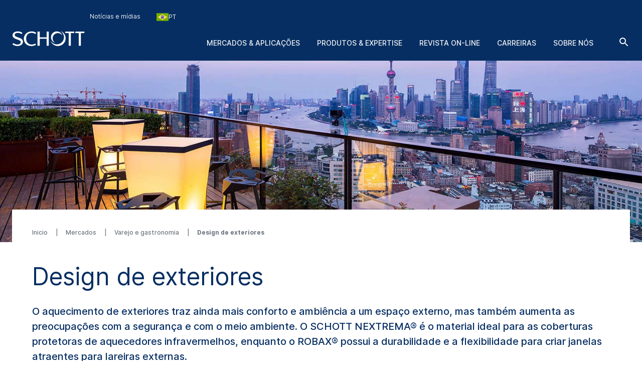

--- FILE ---
content_type: text/html; charset=utf-8
request_url: https://www.schott.com/pt-br/mercados/varejo-e-gastronomia/design-de-exteriores
body_size: 159532
content:



<!DOCTYPE html>
<!--[if lt IE 7]>      <html class="no-js lt-ie9 lt-ie8 lt-ie7"> <![endif]-->
<!--[if IE 7]>         <html class="no-js lt-ie9 lt-ie8"> <![endif]-->
<!--[if IE 8]>         <html class="no-js lt-ie9"> <![endif]-->
<!--[if gt IE 8]><!-->
<html class="no-js" lang="pt-BR">
<!--<![endif]-->
<head>
    <meta charset="utf-8" />
    <meta name="viewport" content="width=device-width, initial-scale=1">
    <meta http-equiv="X-UA-Compatible" content="ie=edge">
    <meta name="theme-color" content="#005abb">
    <meta name="format-detection" content="telephone=no">

    

    <script src="https://cookiechimp.com/widget/ezJtym.js" class="js-cookie-chimp"></script>



    
    





<!-- Hreflangs START -->
    <link href="https://www.schott.com/en-gb/markets/retail-and-gastronomy/exterior-design" rel="alternate" hreflang="x-default" />
    <link href="https://www.schott.com/en-ie/markets/retail-and-gastronomy/exterior-design" rel="alternate" hreflang="en-ie" />
    <link href="https://www.schott.com/en-ae/markets/retail-and-gastronomy/exterior-design" rel="alternate" hreflang="en-ae" />
    <link href="https://www.schott.com/en-gr/markets/retail-and-gastronomy/exterior-design" rel="alternate" hreflang="en-gr" />
    <link href="https://www.schott.com/en-au/markets/retail-and-gastronomy/exterior-design" rel="alternate" hreflang="en-au" />
    <link href="https://www.schott.com/en-be/markets/retail-and-gastronomy/exterior-design" rel="alternate" hreflang="en-be" />
    <link href="https://www.schott.com/en-ca/markets/retail-and-gastronomy/exterior-design" rel="alternate" hreflang="en-ca" />
    <link href="https://www.schott.com/en-dk/markets/retail-and-gastronomy/exterior-design" rel="alternate" hreflang="en-dk" />
    <link href="https://www.schott.com/en-il/markets/retail-and-gastronomy/exterior-design" rel="alternate" hreflang="en-il" />
    <link href="https://www.schott.com/en-in/markets/retail-and-gastronomy/exterior-design" rel="alternate" hreflang="en-in" />
    <link href="https://www.schott.com/en-my/markets/retail-and-gastronomy/exterior-design" rel="alternate" hreflang="en-my" />
    <link href="https://www.schott.com/en-nl/markets/retail-and-gastronomy/exterior-design" rel="alternate" hreflang="en-nl" />
    <link href="https://www.schott.com/en-se/markets/retail-and-gastronomy/exterior-design" rel="alternate" hreflang="en-se" />
    <link href="https://www.schott.com/en-sg/markets/retail-and-gastronomy/exterior-design" rel="alternate" hreflang="en-sg" />
    <link href="https://www.schott.com/en-si/markets/retail-and-gastronomy/exterior-design" rel="alternate" hreflang="en-si" />
    <link href="https://www.schott.com/en-us/markets/retail-and-gastronomy/exterior-design" rel="alternate" hreflang="en-us" />
    <link href="https://www.schott.com/en-hr/markets/retail-and-gastronomy/exterior-design" rel="alternate" hreflang="en-hr" />
    <link href="https://www.schott.com/en-no/markets/retail-and-gastronomy/exterior-design" rel="alternate" hreflang="en-no" />
    <link href="https://www.schott.com/en-pl/markets/retail-and-gastronomy/exterior-design" rel="alternate" hreflang="en-pl" />
    <link href="https://www.schott.com/en-th/markets/retail-and-gastronomy/exterior-design" rel="alternate" hreflang="en-th" />
    <link href="https://www.schott.com/en-vn/markets/retail-and-gastronomy/exterior-design" rel="alternate" hreflang="en-vn" />
    <link href="https://www.schott.com/zh-cn/markets/retail-and-gastronomy/exterior-design" rel="alternate" hreflang="zh-cn" />
    <link href="https://www.schott.com/en-tw/markets/retail-and-gastronomy/exterior-design" rel="alternate" hreflang="en-tw" />
    <link href="https://www.schott.com/ja-jp/markets/retail-and-gastronomy/exterior-design" rel="alternate" hreflang="ja-jp" />
    <link href="https://www.schott.com/ko-kr/markets/retail-and-gastronomy/exterior-design" rel="alternate" hreflang="ko-kr" />
    <link href="https://www.schott.com/de-at/maerkte/handel-und-gastronomie/aussenbereiche" rel="alternate" hreflang="de-at" />
    <link href="https://www.schott.com/de-ch/maerkte/handel-und-gastronomie/aussenbereiche" rel="alternate" hreflang="de-ch" />
    <link href="https://www.schott.com/de-de/maerkte/handel-und-gastronomie/aussenbereiche" rel="alternate" hreflang="de-de" />
    <link href="https://www.schott.com/fr-ca/marches/commerce-de-detail-et-gastronomie/decoration-de-exterieur" rel="alternate" hreflang="fr-ca" />
    <link href="https://www.schott.com/fr-ch/marches/commerce-de-detail-et-gastronomie/decoration-de-exterieur" rel="alternate" hreflang="fr-ch" />
    <link href="https://www.schott.com/fr-fr/marches/commerce-de-detail-et-gastronomie/decoration-de-exterieur" rel="alternate" hreflang="fr-fr" />
    <link href="https://www.schott.com/es-ar/mercados/comercio-y-restauracion/diseno-exterior" rel="alternate" hreflang="es-ar" />
    <link href="https://www.schott.com/es-co/mercados/comercio-y-restauracion/diseno-exterior" rel="alternate" hreflang="es-co" />
    <link href="https://www.schott.com/es-ec/mercados/comercio-y-restauracion/diseno-exterior" rel="alternate" hreflang="es-ec" />
    <link href="https://www.schott.com/es-es/mercados/comercio-y-restauracion/diseno-exterior" rel="alternate" hreflang="es-es" />
    <link href="https://www.schott.com/es-mx/mercados/comercio-y-restauracion/diseno-exterior" rel="alternate" hreflang="es-mx" />
    <link href="https://www.schott.com/es-pe/mercados/comercio-y-restauracion/diseno-exterior" rel="alternate" hreflang="es-pe" />
    <link href="https://www.schott.com/es-ve/mercados/comercio-y-restauracion/diseno-exterior" rel="alternate" hreflang="es-ve" />
    <link href="https://www.schott.com/pt-br/mercados/varejo-e-gastronomia/design-de-exteriores" rel="alternate" hreflang="pt-br" />
    <link href="https://www.schott.com/en-cz/markets/retail-and-gastronomy/exterior-design" rel="alternate" hreflang="en-cz" />
    <link href="https://www.schott.com/en-hu/markets/retail-and-gastronomy/exterior-design" rel="alternate" hreflang="en-hu" />
<!-- Hreflangs END -->



<!-- Tracking Data Layer -->
    <script src="https://www.schott.com/js/aai/app-insight.min.js"></script>
        <script>
                window.dataLayer = window.dataLayer || [];
                window.dataLayer.push({"event":"page_view","business_unit":"EP_H","country":"BR","market":"retail-gastronomy","page_type":"Application","pim_id":"","platform_name":"schott.com website","page_name":"markets/retail-and-gastronomy/exterior-design","product":"","product_group":"","sbf":"","sc_user_id":"00000000000000000000000000000000","schott_application":"exterior-design","schott_sub_application":""});
        </script>
                <script>
                    (function (w, d, s, l, i) {
                        w[l] = w[l] || [];
                        w[l].push({
                            'gtm.start': new Date().getTime(),
                            event: 'gtm.js'
                        });
                        var f = d.getElementsByTagName(s)[0],
                            j = d.createElement(s),
                            dl = l != 'dataLayer' ? '&l=' + l : '';
                        j.async = true;
                        j.src = 'https://www.googletagmanager.com/gtm.js?id=' + i + dl; f.parentNode.insertBefore(j, f);
                    })(window, document, 'script', 'dataLayer', 'GTM-KQ2SV32');
                </script>




<!-- End Tracking Data Layer -->


<link rel="canonical" href="https://www.schott.com/pt-br/mercados/varejo-e-gastronomia/design-de-exteriores" />

    <meta name="description" content="A seguran&#231;a e o estilo se unem com a linha SCHOTT de coberturas inovadoras NEXTREMA&#174; para aquecedores por infravermelho e de pain&#233;is de vidro para lareiras ROBAX&#174;" />
    <meta name="robots" content="index, follow" />
    <title>Design elegante de exteriores e telas para aquecimento externo | SCHOTT</title>


    <meta property="og:title" content="Design elegante de exteriores e telas para aquecimento externo | SCHOTT" />
    <meta property="og:description" content="Clique aqui para descobrir como a seguran&#231;a e o estilo se unem com a linha SCHOTT de coberturas inovadoras NEXTREMA&#174; para aquecedores por infravermelho e de pain&#233;is de vidro para lareiras ROBAX&#174;" />
    <meta property="og:type" content="artigo" />
<meta property="og:url" content="https://www.schott.com/pt-br/mercados/varejo-e-gastronomia/design-de-exteriores" />
<meta property="og:locale" content="pt-BR" />


        <script type="text/template" class="js-country-urls" data-lang="pt" data-config='[{"Name":"Ásia-Pacífico","Key":"asia-pacific","Countries":[{"Name":"Austrália","Key":"au","Languages":[{"Name":"Inglês EN","Key":"en","Url":"/en-au/markets/retail-and-gastronomy/exterior-design"}]},{"Name":"China","Key":"cn","Languages":[{"Name":"Chinês ZH","Key":"zh","Url":"/zh-cn/markets/retail-and-gastronomy/exterior-design"}]},{"Name":"Índia","Key":"in","Languages":[{"Name":"Inglês EN","Key":"en","Url":"/en-in/markets/retail-and-gastronomy/exterior-design"}]},{"Name":"Japão","Key":"jp","Languages":[{"Name":"Japonês JA","Key":"ja","Url":"/ja-jp/markets/retail-and-gastronomy/exterior-design"}]},{"Name":"Coreia","Key":"kr","Languages":[{"Name":"Coreano KO","Key":"ko","Url":"/ko-kr/markets/retail-and-gastronomy/exterior-design"}]},{"Name":"Malásia","Key":"my","Languages":[{"Name":"Inglês EN","Key":"en","Url":"/en-my/markets/retail-and-gastronomy/exterior-design"}]},{"Name":"Cingapura","Key":"sg","Languages":[{"Name":"Inglês EN","Key":"en","Url":"/en-sg/markets/retail-and-gastronomy/exterior-design"}]},{"Name":"Taiwan","Key":"tw","Languages":[{"Name":"Inglês EN","Key":"en","Url":"/en-tw/markets/retail-and-gastronomy/exterior-design"}]},{"Name":"Tailândia","Key":"th","Languages":[{"Name":"Inglês EN","Key":"en","Url":"/en-th/markets/retail-and-gastronomy/exterior-design"}]},{"Name":"Vietnã","Key":"vn","Languages":[{"Name":"Inglês EN","Key":"en","Url":"/en-vn/markets/retail-and-gastronomy/exterior-design"}]}]},{"Name":"Europa","Key":"europe","Countries":[{"Name":"Áustria","Key":"at","Languages":[{"Name":"Alemão DE","Key":"de","Url":"/de-at/maerkte/handel-und-gastronomie/aussenbereiche"}]},{"Name":"Bélgica","Key":"be","Languages":[{"Name":"Inglês EN","Key":"en","Url":"/en-be/markets/retail-and-gastronomy/exterior-design"}]},{"Name":"Croácia","Key":"hr","Languages":[{"Name":"Inglês EN","Key":"en","Url":"/en-hr/markets/retail-and-gastronomy/exterior-design"}]},{"Name":"República Tcheca","Key":"cz","Languages":[{"Name":"Inglês EN","Key":"en","Url":"/en-cz/markets/retail-and-gastronomy/exterior-design"}]},{"Name":"Dinamarca","Key":"dk","Languages":[{"Name":"Inglês EN","Key":"en","Url":"/en-dk/markets/retail-and-gastronomy/exterior-design"}]},{"Name":"França","Key":"fr","Languages":[{"Name":"Francês FR","Key":"fr","Url":"/fr-fr/marches/commerce-de-detail-et-gastronomie/decoration-de-exterieur"}]},{"Name":"Alemanha","Key":"de","Languages":[{"Name":"Alemão DE","Key":"de","Url":"/de-de/maerkte/handel-und-gastronomie/aussenbereiche"}]},{"Name":"Grécia","Key":"gr","Languages":[{"Name":"Inglês EN","Key":"en","Url":"/en-gr/markets/retail-and-gastronomy/exterior-design"}]},{"Name":"Hungria","Key":"hu","Languages":[{"Name":"Inglês EN","Key":"en","Url":"/en-hu/markets/retail-and-gastronomy/exterior-design"}]},{"Name":"Irlanda","Key":"ie","Languages":[{"Name":"Inglês EN","Key":"en","Url":"/en-ie/markets/retail-and-gastronomy/exterior-design"}]},{"Name":"Holanda","Key":"nl","Languages":[{"Name":"Inglês EN","Key":"en","Url":"/en-nl/markets/retail-and-gastronomy/exterior-design"}]},{"Name":"Noruega","Key":"no","Languages":[{"Name":"Inglês EN","Key":"en","Url":"/en-no/markets/retail-and-gastronomy/exterior-design"}]},{"Name":"Polônia","Key":"pl","Languages":[{"Name":"Inglês EN","Key":"en","Url":"/en-pl/markets/retail-and-gastronomy/exterior-design"}]},{"Name":"Eslovênia","Key":"si","Languages":[{"Name":"Inglês EN","Key":"en","Url":"/en-si/markets/retail-and-gastronomy/exterior-design"}]},{"Name":"Espanha","Key":"es","Languages":[{"Name":"Spanish ES","Key":"es","Url":"/es-es/mercados/comercio-y-restauracion/diseno-exterior"}]},{"Name":"Suécia","Key":"se","Languages":[{"Name":"Inglês EN","Key":"en","Url":"/en-se/markets/retail-and-gastronomy/exterior-design"}]},{"Name":"Suíça","Key":"ch","Languages":[{"Name":"Alemão DE","Key":"de","Url":"/de-ch/maerkte/handel-und-gastronomie/aussenbereiche"}]},{"Name":"Suíça","Key":"ch","Languages":[{"Name":"Francês FR","Key":"fr","Url":"/fr-ch/marches/commerce-de-detail-et-gastronomie/decoration-de-exterieur"}]},{"Name":"Reino Unido","Key":"gb","Languages":[{"Name":"Inglês EN","Key":"en","Url":"/en-gb/markets/retail-and-gastronomy/exterior-design"}]}]},{"Name":"América do Sul e América Latina","Key":"south-america","Countries":[{"Name":"Argentina","Key":"ar","Languages":[{"Name":"Spanish ES","Key":"es","Url":"/es-ar/mercados/comercio-y-restauracion/diseno-exterior"}]},{"Name":"Brasil","Key":"br","Languages":[{"Name":"Portuguese PT","Key":"pt","Url":"/pt-br/mercados/varejo-e-gastronomia/design-de-exteriores"}]},{"Name":"Colômbia","Key":"co","Languages":[{"Name":"Spanish ES","Key":"es","Url":"/es-co/mercados/comercio-y-restauracion/diseno-exterior"}]},{"Name":"Equador","Key":"ec","Languages":[{"Name":"Spanish ES","Key":"es","Url":"/es-ec/mercados/comercio-y-restauracion/diseno-exterior"}]},{"Name":"México","Key":"mx","Languages":[{"Name":"Spanish ES","Key":"es","Url":"/es-mx/mercados/comercio-y-restauracion/diseno-exterior"}]},{"Name":"Peru","Key":"pe","Languages":[{"Name":"Spanish ES","Key":"es","Url":"/es-pe/mercados/comercio-y-restauracion/diseno-exterior"}]},{"Name":"Venezuela","Key":"ve","Languages":[{"Name":"Spanish ES","Key":"es","Url":"/es-ve/mercados/comercio-y-restauracion/diseno-exterior"}]}]},{"Name":"Oriente Médio","Key":"middle-east","Countries":[{"Name":"Israel","Key":"il","Languages":[{"Name":"Inglês EN","Key":"en","Url":"/en-il/markets/retail-and-gastronomy/exterior-design"}]},{"Name":"Emirados Árabes Unidos","Key":"ae","Languages":[{"Name":"Inglês EN","Key":"en","Url":"/en-ae/markets/retail-and-gastronomy/exterior-design"}]}]},{"Name":"América do Norte","Key":"north-america","Countries":[{"Name":"Canadá ","Key":"ca","Languages":[{"Name":"Inglês EN","Key":"en","Url":"/en-ca/markets/retail-and-gastronomy/exterior-design"}]},{"Name":"Canadá","Key":"ca","Languages":[{"Name":"Francês FR","Key":"fr","Url":"/fr-ca/marches/commerce-de-detail-et-gastronomie/decoration-de-exterieur"}]},{"Name":"Estados Unidos da América","Key":"us","Languages":[{"Name":"Inglês EN","Key":"en","Url":"/en-us/markets/retail-and-gastronomy/exterior-design"}]}]}]'>
        </script>
    
    <link rel="stylesheet" href="/static/assets/css/main.min.css?v=202512171735" />
    <link rel="apple-touch-icon" sizes="180x180" href="/static/assets/gfx/favicon/SCHOTT_180.png?v=202512171735" />
    <link rel="icon" type="image/png" sizes="32x32" href="/static/assets/gfx/favicon/SCHOTT_32.png?v=202512171735" />
    <link rel="icon" type="image/png" sizes="16x16" href="/static/assets/gfx/favicon/SCHOTT_16.png?v=202512171735" />
    <link rel="mask-icon" href="/static/assets/gfx/favicon/safari-pinned-tab.svg?v=202512171735" color="#005abb" />
    <link rel="shortcut icon" type="image/x-icon" href="/favicon.ico" />
    <link rel="manifest" href="/manifest.json" />
</head>
<body class="default-device bodyclass" >
    <a href="#content" class="skip-link">Pular para o conte&#250;do principal</a>
    


<!-- Tracking Data Layer (noscript) -->
<!-- End Tracking Data Layer (noscript) -->
    
<!-- #wrapper -->
<div id="wrapper">
        <!-- #region-warning -->
        <div id="region-warning">
            



<div class="region-mismatch js-region-mismatch bg-dark">
    <div class="region-mismatch__text">Isso corresponde &agrave;s suas prefer&ecirc;ncias? Fa&ccedil;a uma sele&ccedil;&atilde;o.</div>
    <button class="btn btn--primary region-mismatch__suggest js-region-mismatch__suggest" aria-label="RegionMismatch.Accessibility.SuggestLabel">
        <svg class="region-mismatch__icon js-region-mismatch__icon">
            <use xlink:href="/static/assets/gfx/svg/sprites/cflags.svg?v=202512171735#world"/>
        </svg>
        <span></span>
    </button>
    <button class="btn btn--secondary region-mismatch__keep js-region-mismatch__keep" aria-label="RegionMismatch.Accessibility.KeepLabel">
        <svg class="region-mismatch__icon js-region-mismatch__icon">
            <use xlink:href="/static/assets/gfx/svg/sprites/cflags.svg?v=202512171735#world"/>
        </svg>
        <span>PT</span>
    </button>
    <button class="btn btn--unstyled region-mismatch__hide js-region-mismatch__hide" aria-label="RegionMismatch.Accessibility.HideCountryLabel">
        <svg class="icon">
            <use xlink:href="/static/assets/gfx/svg/sprites/icons.svg?v=202512171735#cross"/>
        </svg>
    </button>
</div>
        </div>
        <!-- /#region-warning -->
    <header id="header" class="onex-container">
        





<div class="component header">
    <div class="container header__container">
        <a href="/pt-br" class="header__logo-wrapper main-logo">
            <svg xmlns="http://www.w3.org/2000/svg" viewBox="0 0 100 22" fill="#ffffff" class="header__logo main-logo__picture">
                  <title>SCHOTT</title>
                  <g class="logo">
                    <path d="M47.5059 1.41504H50.52V20.882H47.5059V11.2457H38.0303V20.882H35.0161V1.41504H38.0303V9.24026H47.5059V1.41504Z"></path>
                    <path d="M27.0628 1.08521C29.3771 1.08521 31.3964 1.80398 33.1907 3.13358L32.0718 4.74048C30.756 3.6697 28.5324 3.09143 26.8696 3.09143C22.1786 3.09143 19.4126 6.38879 19.4126 11.0401C19.4126 16.0546 22.7254 19.207 26.8696 19.207C28.6698 19.207 30.4351 18.7766 31.9143 17.7717L32.9745 19.363C31.2048 20.5617 28.8526 21.2118 26.7314 21.2118C19.7588 21.2118 16.2068 16.4561 16.2068 11.0949C16.2068 6.19726 20.0664 1.08521 27.0628 1.08521Z"></path>
                    <path d="M80.8727 3.42126V20.8812H77.8548V3.42126H73.1653V1.41504H85.5875V3.42126H80.8727Z"></path>
                    <path d="M94.7042 3.42126V20.8812H91.6863V3.42126H86.9998V1.41504H99.4219V3.42126H94.7042Z"></path>
                    <path d="M8.0849 1.08521C10.2565 1.08521 12.5344 1.82099 14.2559 3.14689L13.2402 4.81221C11.8316 3.83313 10.0121 3.13284 8.25058 3.13284C5.05811 3.13284 3.67177 4.3944 3.67177 5.99464C3.67177 7.47213 5.47268 8.36099 9.03811 9.58114C12.1303 10.6401 15.264 12.0451 15.0174 15.8098C14.8123 18.9482 11.5604 21.211 7.46082 21.211C5.1651 21.211 2.43772 20.3429 0.578857 18.9408L1.77872 17.1808C3.40133 18.3559 5.31295 19.1626 7.40584 19.1626C9.89473 19.1626 12.0032 17.9277 12.0032 15.7536C12.0032 13.4242 7.69634 12.4274 6.03138 11.7974C2.55511 10.4811 0.604861 8.96219 0.740821 6.16546C0.893126 3.04854 3.82853 1.08521 8.0849 1.08521Z"></path>
                  </g>
                  <g class="logo-o">
                    <path d="M66.4103 0.554199C70.6489 1.9533 73.7061 5.92803 73.7061 10.6141C73.7061 16.4672 68.9394 21.2095 63.0596 21.2095C58.3047 21.2095 54.2779 18.1073 52.9094 13.8265C54.5885 16.8465 57.8255 18.8941 61.5403 18.8941C66.9839 18.8941 71.3948 14.5016 71.3948 9.08415C71.3948 5.43036 69.3881 2.24096 66.4103 0.554199Z"></path>
                    <path d="M61.5395 1.09546C65.2179 1.09546 68.316 3.55646 69.2655 6.9115C68.0002 4.8158 65.6934 3.41374 63.0581 3.41374C59.061 3.41374 55.824 6.63715 55.824 10.6141C55.824 13.2067 57.1985 15.4769 59.2616 16.7452C55.9392 15.769 53.5142 12.7076 53.5142 9.08411C53.5142 4.67087 57.1071 1.09546 61.5395 1.09546Z"></path>
                  </g>
            </svg>
        </a>

        <ul class="header__navigation list--unstyled header-navigation">
            
            
    <li class="header-navigation__item"><a href="/pt-br/noticias-e-midia" class="header-navigation__link header__navigation-forward arrow-icon" title="Notícias e mídias" >Not&#237;cias e m&#237;dias</a></li>




<li class="header-navigation__item">
    <div class="country-selector js-country-selector">
        <button type="button" class="btn btn--unstyled country-selector__trigger js-country-selector__trigger header-navigation__link header__navigation-forward chevron chevron--sm chevron--light" aria-label="Escolha a regi&#227;o e o pa&#237;s">
            <svg class="icon country-selector__icon js-country-selector__icon">
                <use xlink:href="/static/assets/gfx/svg/sprites/cflags.svg?v=202512171735#world" />
            </svg>
            <span>PT</span>
        </button>
        <div class="country-selector__overlay js-country-selector__overlay"></div>
        <div class="country-selector__box js-country-selector__box">
            <div class="country-selector__text">
                <p class="country-selector__headline">Escolha a regi&#227;o e o pa&#237;s</p>
                <p>Os conte&#250;dos podem variar de acordo com sua sele&#231;&#227;o.</p>
            </div>
            <div class="styled-select js-styled-select country-selector__region js-country-selector__region">
                <div id="styled-select-region-label" class="styled-select__label js-styled-select__label">Regi&#227;o</div>
                <div aria-controls="styled-select-region-listbox" aria-expanded="false" aria-haspopup="listbox" aria-labelledby="styled-select-region-label" class="styled-select__input" role="combobox" tabindex="0"></div>
                <div class="styled-select__menu js-styled-select__list" role="listbox" id="styled-select-region-listbox" aria-labelledby="styled-select-region-label" tabindex="-1">
                </div>
            </div>
            <div class="styled-select js-styled-select country-selector__country js-country-selector__country">
                <div id="styled-select-country-label" class="styled-select__label js-styled-select__label">Pa&#237;s e idioma</div>
                <div aria-controls="styled-select-country-listbox" aria-expanded="false" aria-haspopup="listbox" aria-labelledby="styled-select-country-label" class="styled-select__input" role="combobox" tabindex="0"></div>
                <div class="styled-select__menu js-styled-select__list" role="listbox" id="styled-select-country-listbox" aria-labelledby="styled-select-country-label" tabindex="-1">
                </div>
            </div>
            <button type="button" class="btn btn--primary country-selector__confirm js-country-selector__confirm">
                Confirmar sele&#231;&#227;o
            </button>
            <button type="button" class="btn btn--secondary country-selector__cancel js-country-selector__cancel">
                Cancelar
            </button>
        </div>

       <script type="text/template" class="js-country-selector__list-template">
            <div role="option" class="styled-select__option js-styled-select__option" aria-selected="{{selected}}" data-value="{{key}}" {{#lang}} data-lang="{{lang}}" {{/lang}}>

                <svg class="icon styled-select__icon">
                    <use xlink:href="/static/assets/gfx/svg/sprites/cflags.svg?v=202512171735#{{key}}" />
                </svg>

                <div>
                    <span class="styled-select__name js-styled-select__option-text">{{name}}</span>
                    {{#language}}<span class="styled-select__subline">{{language}}</span>{{/language}}
                </div>
            </div>
       </script>
    </div>
</li>





        </ul>
        
<div class="header__hamburgers">
    <button class="header-toggler header__hamburger" data-hamburger="open" aria-label="LabelOpenBurgerNavigation">
        <svg class="icon header-toggler__icon">
            <use xlink:href="/static/assets/gfx/svg/sprites/icons.svg?v=202512171735#hamburger" />
        </svg>
    </button>
</div>
        
<div class="header__icon">
    <a class="header__search-btn" href="/pt-br/buscar"   aria-label="Buscar">
        <svg class="icon header__search-icon">
            <use xlink:href="/static/assets/gfx/svg/sprites/icons.svg?v=202512171735#search" />
        </svg>
    </a>

</div>
        


        

<div class="component header__area">
    <ul class="list--unstyled header__categories header-categories" data-mobile-container="home">
                    <li class="header-categories__category" data-mobile-element="d36e134a-4ffb-4a15-ab9e-6bc9878e523a" data-mobile-parent-id="d36e134a-4ffb-4a15-ab9e-6bc9878e523a" data-header-category-id="d36e134a-4ffb-4a15-ab9e-6bc9878e523a">
                        <a href="/pt-br/mercados" class="header-categories__item link--unstyled header__navigation-forward chevron chevron--sm chevron--light chevron--right"  >Mercados &amp; Aplica&#231;&#245;es</a>
                    </li>
                    <li class="header-categories__category" data-mobile-element="4e21bb92-31ca-47f2-b903-4c6a679617b3" data-mobile-parent-id="4e21bb92-31ca-47f2-b903-4c6a679617b3" data-header-category-id="4e21bb92-31ca-47f2-b903-4c6a679617b3">
                        <a href="/pt-br/seletor-de-produto?productselectormode=true" class="header-categories__item link--unstyled header__navigation-forward chevron chevron--sm chevron--light chevron--right"  >Produtos &amp; Expertise</a>
                    </li>
                    <li class="header-categories__category">
                        <a href="https://www.schott.com/solutions-magazine" data-id="00000000-0000-0000-0000-000000000000" class="header-categories__item link--unstyled header__navigation-forward"  target="_blank">Revista on-line</a>
                    </li>
                    <li class="header-categories__category" data-mobile-element="b668edaa-08a2-4207-af4d-f49d61e244e2" data-mobile-parent-id="b668edaa-08a2-4207-af4d-f49d61e244e2" data-header-category-id="b668edaa-08a2-4207-af4d-f49d61e244e2">
                        <a href="/pt-br/carreiras" class="header-categories__item link--unstyled header__navigation-forward chevron chevron--sm chevron--light chevron--right"  >Carreiras</a>
                    </li>
                    <li class="header-categories__category" data-mobile-element="cb635f03-381b-4527-8729-d7a8314a1697" data-mobile-parent-id="cb635f03-381b-4527-8729-d7a8314a1697" data-header-category-id="cb635f03-381b-4527-8729-d7a8314a1697">
                        <a href="/pt-br/sobre-nos-" class="header-categories__item link--unstyled header__navigation-forward chevron chevron--sm chevron--light chevron--right"  >Sobre n&#243;s</a>
                    </li>
    </ul>

                <div class="header-categories__subcategories header__subcategories header-subcategories" data-mobile-parent="d36e134a-4ffb-4a15-ab9e-6bc9878e523a" data-header-category-container="d36e134a-4ffb-4a15-ab9e-6bc9878e523a">
                    <div class="container header-subcategories__container">
                        <div class="row">
                            <div class="col-12 col-lg-3 header-subcategories__list u-p-0" data-mobile-container="d36e134a-4ffb-4a15-ab9e-6bc9878e523a">

                                        <div>
                                            <span class="header-subcategories__title">Mercados</span>
                                            <ul class="list--unstyled">
                                                    <li class="header__navigation-back chevron chevron--sm chevron--light chevron--left" data-mobile-element="home">Fechar</li>
                                                    <li class="header-subcategories__subcategory">
                                                        <a href="/pt-br/mercados" class="header-subcategories__item link--unstyled header__navigation-forward header__navigation-forward--headline"  >
                                                            <span>Mercados &amp; Aplica&#231;&#245;es</span>
                                                        </a>
                                                    </li>

                                                            <li data-header-subcategory-id="c03e9de5-31f1-44e8-9498-09b3a944575c" class="header-subcategories__subcategory">
                                                                <a href="/pt-br/mercados/arquitetura" class="header-subcategories__item link--unstyled header__navigation-forward header__navigation-forward--nested chevron chevron--sm chevron--light chevron--right"  >
                                                                    <span>Arquitetura</span>
                                                                </a>
                                                            </li>
                                                            <li data-header-subcategory-id="34777f23-378d-414f-ae8b-6ea16690da41" class="header-subcategories__subcategory">
                                                                <a href="/pt-br/mercados/automotivo" class="header-subcategories__item link--unstyled header__navigation-forward header__navigation-forward--nested chevron chevron--sm chevron--light chevron--right"  >
                                                                    <span>Automotivo</span>
                                                                </a>
                                                            </li>
                                                            <li data-header-subcategory-id="e281f181-3e85-4a25-950d-fcbd7dae6ec0" class="header-subcategories__subcategory">
                                                                <a href="/pt-br/mercados/aviacao-astronautica-e-espacial" class="header-subcategories__item link--unstyled header__navigation-forward header__navigation-forward--nested chevron chevron--sm chevron--light chevron--right"  >
                                                                    <span>Avia&#231;&#227;o, Astron&#225;tica e Espacial</span>
                                                                </a>
                                                            </li>
                                                            <li data-header-subcategory-id="ebb63ee2-3b5d-4d54-9abf-663ee0f24d97" class="header-subcategories__subcategory">
                                                                <a href="/pt-br/mercados/bens-eletronicos-de-consumo" class="header-subcategories__item link--unstyled header__navigation-forward header__navigation-forward--nested chevron chevron--sm chevron--light chevron--right"  >
                                                                    <span>Bens eletr&#244;nicos de consumo</span>
                                                                </a>
                                                            </li>
                                                            <li data-header-subcategory-id="7897c8ee-21b0-447e-a2d3-d21ca0e2e45b" class="header-subcategories__subcategory">
                                                                <a href="/pt-br/mercados/saude" class="header-subcategories__item link--unstyled header__navigation-forward header__navigation-forward--nested chevron chevron--sm chevron--light chevron--right"  >
                                                                    <span>Sa&#250;de</span>
                                                                </a>
                                                            </li>
                                                            <li data-header-subcategory-id="9c1576b9-c3ce-4562-b475-9dee8ceb1caa" class="header-subcategories__subcategory">
                                                                <a href="/pt-br/mercados/casa-e-estilo-de-vida" class="header-subcategories__item link--unstyled header__navigation-forward header__navigation-forward--nested chevron chevron--sm chevron--light chevron--right"  >
                                                                    <span>Casa e estilo de vida</span>
                                                                </a>
                                                            </li>
                                                            <li data-header-subcategory-id="7618da71-03ad-48fe-9087-c3e4eb5b0ab9" class="header-subcategories__subcategory">
                                                                <a href="/pt-br/mercados/industrial-e-energia" class="header-subcategories__item link--unstyled header__navigation-forward header__navigation-forward--nested chevron chevron--sm chevron--light chevron--right"  >
                                                                    <span>Industrial e Energia</span>
                                                                </a>
                                                            </li>
                                                            <li data-header-subcategory-id="a0a4dd2a-3dd8-4ba2-a3e5-0d3042c141f9" class="header-subcategories__subcategory">
                                                                <a href="/pt-br/mercados/optica" class="header-subcategories__item link--unstyled header__navigation-forward header__navigation-forward--nested chevron chevron--sm chevron--light chevron--right"  >
                                                                    <span>&#211;ptica</span>
                                                                </a>
                                                            </li>
                                                            <li data-header-subcategory-id="1f3909fd-38af-4d77-a0b0-3901bf1f8fe2" class="header-subcategories__subcategory">
                                                                <a href="/pt-br/mercados/varejo-e-gastronomia" class="header-subcategories__item link--unstyled header__navigation-forward header__navigation-forward--nested chevron chevron--sm chevron--light chevron--right"  >
                                                                    <span>Varejo e gastronomia</span>
                                                                </a>
                                                            </li>
                                                            <li data-header-subcategory-id="2b7fc9bd-7dfb-4c1f-a3a4-e8d72d4b9f2d" class="header-subcategories__subcategory">
                                                                <a href="/pt-br/mercados/seguranca-e-defesa" class="header-subcategories__item link--unstyled header__navigation-forward header__navigation-forward--nested chevron chevron--sm chevron--light chevron--right"  >
                                                                    <span>Seguran&#231;a e defesa</span>
                                                                </a>
                                                            </li>
                                                            <li data-header-subcategory-id="83589281-e7e9-4672-92a6-02d0f426c8c3" class="header-subcategories__subcategory">
                                                                <a href="/pt-br/mercados/semicondutores-e-comunicacao-de-dados" class="header-subcategories__item link--unstyled header__navigation-forward header__navigation-forward--nested chevron chevron--sm chevron--light chevron--right"  >
                                                                    <span>Semicondutores e comunica&#231;&#227;o de dados</span>
                                                                </a>
                                                            </li>
                                            </ul>
                                        </div>

                            </div>
                            <div class="col-12 col-lg-8 col-lg header-subcategories__subsubcategories header-subsubcategories">

                                                <div data-header-subcategory-container="c03e9de5-31f1-44e8-9498-09b3a944575c" class="header-subsubcategories__container">
                                                    <div class="header-subsubcategories__list">
                                                        <div class="row">

                                                                    <a href="/pt-br/mercados/arquitetura/vidros-decorativos" class="header-subsubcategories__subsubcategory link--unstyled header__navigation-forward header__navigation-forward--nested chevron chevron--sm chevron--light chevron--right"  >
                                                                        <p class="header-subsubcategories__title">Vidros decorativos</p>
                                                                        <p class="header-subsubcategories__perex">Vidro decorativo e estruturado</p>
                                                                    </a>
                                                                    <a href="/pt-br/mercados/arquitetura/inspiracao-em-designs" class="header-subsubcategories__subsubcategory link--unstyled header__navigation-forward header__navigation-forward--nested chevron chevron--sm chevron--light chevron--right"  >
                                                                        <p class="header-subsubcategories__title">Inspira&#231;&#227;o em designs</p>
                                                                        <p class="header-subsubcategories__perex">Linha vers&#225;til de design de interiores</p>
                                                                    </a>
                                                                    <a href="/pt-br/mercados/arquitetura/fogo-e-seguranca" class="header-subsubcategories__subsubcategory link--unstyled header__navigation-forward header__navigation-forward--nested chevron chevron--sm chevron--light chevron--right"  >
                                                                        <p class="header-subsubcategories__title">Fogo e Seguran&#231;a</p>
                                                                        <p class="header-subsubcategories__perex">Classifica&#231;&#245;es de seguran&#231;a e inc&#234;ndio E, EI e EW dos vidros</p>
                                                                    </a>
                                                                    <a href="/pt-br/mercados/arquitetura/vidros-de-protecao-contra-radiacao" class="header-subsubcategories__subsubcategory link--unstyled header__navigation-forward header__navigation-forward--nested chevron chevron--sm chevron--light chevron--right"  >
                                                                        <p class="header-subsubcategories__title">Vidros de prote&#231;&#227;o contra radia&#231;&#227;o</p>
                                                                        <p class="header-subsubcategories__perex">Faixa de vidros de prote&#231;&#227;o contra radia&#231;&#227;o </p>
                                                                    </a>
                                                                    <a href="/pt-br/mercados/arquitetura/restauracao" class="header-subsubcategories__subsubcategory link--unstyled header__navigation-forward header__navigation-forward--nested chevron chevron--sm chevron--light chevron--right"  >
                                                                        <p class="header-subsubcategories__title">Restaura&#231;&#227;o</p>
                                                                        <p class="header-subsubcategories__perex">Vidros hist&#243;ricos para projetos de restaura&#231;&#227;o</p>
                                                                    </a>

                                                        </div>
                                                    </div>
                                                </div>
                                                <div data-header-subcategory-container="34777f23-378d-414f-ae8b-6ea16690da41" class="header-subsubcategories__container">
                                                    <div class="header-subsubcategories__list">
                                                        <div class="row">

                                                                    <a href="/pt-br/mercados/automotivo/direcao-autonoma" class="header-subsubcategories__subsubcategory link--unstyled header__navigation-forward header__navigation-forward--nested chevron chevron--sm chevron--light chevron--right"  >
                                                                        <p class="header-subsubcategories__title">Dire&#231;&#227;o aut&#244;noma</p>
                                                                        <p class="header-subsubcategories__perex">Componentes e materiais LiDAR e Radar</p>
                                                                    </a>
                                                                    <a href="/pt-br/mercados/automotivo/sistemas-de-comunicação" class="header-subsubcategories__subsubcategory link--unstyled header__navigation-forward header__navigation-forward--nested chevron chevron--sm chevron--light chevron--right"  >
                                                                        <p class="header-subsubcategories__title">Sistemas de comunica&#231;&#227;o</p>
                                                                        <p class="header-subsubcategories__perex">Telas e visores sens&#237;veis ao toque</p>
                                                                    </a>
                                                                    <a href="/pt-br/mercados/automotivo/design-e-vitrificação" class="header-subsubcategories__subsubcategory link--unstyled header__navigation-forward header__navigation-forward--nested chevron chevron--sm chevron--light chevron--right"  >
                                                                        <p class="header-subsubcategories__title">Design e vitrifica&#231;&#227;o</p>
                                                                        <p class="header-subsubcategories__perex">Vitrifica&#231;&#227;o de interiores e exteriores</p>
                                                                    </a>
                                                                    <a href="/pt-br/mercados/automotivo/eletromobilidade" class="header-subsubcategories__subsubcategory link--unstyled header__navigation-forward header__navigation-forward--nested chevron chevron--sm chevron--light chevron--right"  >
                                                                        <p class="header-subsubcategories__title">Eletromobilidade</p>
                                                                        <p class="header-subsubcategories__perex">Componentes e vidros especiais para mobilidade eletr&#244;nica</p>
                                                                    </a>
                                                                    <a href="/pt-br/mercados/automotivo/iluminacao" class="header-subsubcategories__subsubcategory link--unstyled header__navigation-forward header__navigation-forward--nested chevron chevron--sm chevron--light chevron--right"  >
                                                                        <p class="header-subsubcategories__title">Ilumina&#231;&#227;o</p>
                                                                        <p class="header-subsubcategories__perex">Ilumina&#231;&#227;o de interiores e exteriores</p>
                                                                    </a>
                                                                    <a href="/pt-br/mercados/automotivo/seguranca-e-antecipacao" class="header-subsubcategories__subsubcategory link--unstyled header__navigation-forward header__navigation-forward--nested chevron chevron--sm chevron--light chevron--right"  >
                                                                        <p class="header-subsubcategories__title">Seguran&#231;a e antecipa&#231;&#227;o</p>
                                                                        <p class="header-subsubcategories__perex">Para maior seguran&#231;a automotiva</p>
                                                                    </a>
                                                                    <a href="/pt-br/mercados/automotivo/sensores-e-componentes-eletronicos" class="header-subsubcategories__subsubcategory link--unstyled header__navigation-forward header__navigation-forward--nested chevron chevron--sm chevron--light chevron--right"  >
                                                                        <p class="header-subsubcategories__title">Sensores e componentes eletr&#244;nicos</p>
                                                                        <p class="header-subsubcategories__perex">Componentes eletr&#244;nicos automotivos de prote&#231;&#227;o e alimenta&#231;&#227;o</p>
                                                                    </a>

                                                        </div>
                                                    </div>
                                                </div>
                                                <div data-header-subcategory-container="e281f181-3e85-4a25-950d-fcbd7dae6ec0" class="header-subsubcategories__container">
                                                    <div class="header-subsubcategories__list">
                                                        <div class="row">

                                                                    <a href="/pt-br/mercados/aviacao-astronautica-e-espacial/aeroespacial" class="header-subsubcategories__subsubcategory link--unstyled header__navigation-forward header__navigation-forward--nested chevron chevron--sm chevron--light chevron--right"  >
                                                                        <p class="header-subsubcategories__title">Aeroespacial</p>
                                                                        <p class="header-subsubcategories__perex">Materiais e componentes de vitrocer&#226;mica de alto desempenho</p>
                                                                    </a>
                                                                    <a href="/pt-br/mercados/aviacao-astronautica-e-espacial/aeronaves" class="header-subsubcategories__subsubcategory link--unstyled header__navigation-forward header__navigation-forward--nested chevron chevron--sm chevron--light chevron--right"  >
                                                                        <p class="header-subsubcategories__title">Aeronaves</p>
                                                                        <p class="header-subsubcategories__perex">Componentes para ilumina&#231;&#227;o, navega&#231;&#227;o e telas</p>
                                                                    </a>
                                                                    <a href="/pt-br/mercados/aviacao-astronautica-e-espacial/satelites" class="header-subsubcategories__subsubcategory link--unstyled header__navigation-forward header__navigation-forward--nested chevron chevron--sm chevron--light chevron--right"  >
                                                                        <p class="header-subsubcategories__title">Sat&#233;lites</p>
                                                                        <p class="header-subsubcategories__perex">Substratos para espelhos e embalagem de componentes eletr&#244;nicos</p>
                                                                    </a>
                                                                    <a href="/pt-br/mercados/aviacao-astronautica-e-espacial/telescopios" class="header-subsubcategories__subsubcategory link--unstyled header__navigation-forward header__navigation-forward--nested chevron chevron--sm chevron--light chevron--right"  >
                                                                        <p class="header-subsubcategories__title">Telesc&#243;pios</p>
                                                                        <p class="header-subsubcategories__perex">Substratos para espelhos e vitrocer&#226;micas</p>
                                                                    </a>

                                                        </div>
                                                    </div>
                                                </div>
                                                <div data-header-subcategory-container="ebb63ee2-3b5d-4d54-9abf-663ee0f24d97" class="header-subsubcategories__container">
                                                    <div class="header-subsubcategories__list">
                                                        <div class="row">

                                                                    <a href="/pt-br/mercados/bens-eletronicos-de-consumo/realidade-aumentada" class="header-subsubcategories__subsubcategory link--unstyled header__navigation-forward header__navigation-forward--nested chevron chevron--sm chevron--light chevron--right"  >
                                                                        <p class="header-subsubcategories__title">Realidade Aumentada</p>
                                                                        <p class="header-subsubcategories__perex">Componentes para realidade aumentada</p>
                                                                    </a>
                                                                    <a href="/pt-br/mercados/bens-eletronicos-de-consumo/eletrodomesticos-e-equipamentos-eletricos" class="header-subsubcategories__subsubcategory link--unstyled header__navigation-forward header__navigation-forward--nested chevron chevron--sm chevron--light chevron--right"  >
                                                                        <p class="header-subsubcategories__title">Eletrodom&#233;sticos e equipamentos el&#233;tricos</p>
                                                                        <p class="header-subsubcategories__perex">Vidros especiais para aplica&#231;&#245;es dom&#233;sticas</p>
                                                                    </a>
                                                                    <a href="/pt-br/mercados/bens-eletronicos-de-consumo/imagem-e-projecao" class="header-subsubcategories__subsubcategory link--unstyled header__navigation-forward header__navigation-forward--nested chevron chevron--sm chevron--light chevron--right"  >
                                                                        <p class="header-subsubcategories__title">Imagem e Proje&#231;&#227;o</p>
                                                                        <p class="header-subsubcategories__perex">Sistemas de imagem para proje&#231;&#227;o digital, c&#226;meras e TV</p>
                                                                    </a>
                                                                    <a href="/pt-br/mercados/bens-eletronicos-de-consumo/mobile-devices-and-wearables" class="header-subsubcategories__subsubcategory link--unstyled header__navigation-forward header__navigation-forward--nested chevron chevron--sm chevron--light chevron--right"  >
                                                                        <p class="header-subsubcategories__title">Dispositivos m&#243;veis e de uso pessoal</p>
                                                                        <p class="header-subsubcategories__perex">Componentes de vidro de alto desempenho para equipamentos eletr&#244;nicos port&#225;teis</p>
                                                                    </a>

                                                        </div>
                                                    </div>
                                                </div>
                                                <div data-header-subcategory-container="7897c8ee-21b0-447e-a2d3-d21ca0e2e45b" class="header-subsubcategories__container">
                                                    <div class="header-subsubcategories__list">
                                                        <div class="row">

                                                                    <a href="/pt-br/mercados/saude/cosmeticos" class="header-subsubcategories__subsubcategory link--unstyled header__navigation-forward header__navigation-forward--nested chevron chevron--sm chevron--light chevron--right"  >
                                                                        <p class="header-subsubcategories__title">Cosm&#233;ticos</p>
                                                                        <p class="header-subsubcategories__perex">Vidros bioativos para cosm&#233;ticos e produtos cosmec&#234;uticos</p>
                                                                    </a>
                                                                    <a href="/pt-br/mercados/saude/dentais" class="header-subsubcategories__subsubcategory link--unstyled header__navigation-forward header__navigation-forward--nested chevron chevron--sm chevron--light chevron--right"  >
                                                                        <p class="header-subsubcategories__title">Dentais</p>
                                                                        <p class="header-subsubcategories__perex">Materiais de vidro especiais e componentes odontol&#243;gicos</p>
                                                                    </a>
                                                                    <a href="/pt-br/mercados/saude/implantes" class="header-subsubcategories__subsubcategory link--unstyled header__navigation-forward header__navigation-forward--nested chevron chevron--sm chevron--light chevron--right"  >
                                                                        <p class="header-subsubcategories__title">Implantes</p>
                                                                        <p class="header-subsubcategories__perex">Embalagens sob medida para dispositivos implant&#225;veis</p>
                                                                    </a>
                                                                    <a href="/pt-br/mercados/saude/laboratorio-e-diagnostico" class="header-subsubcategories__subsubcategory link--unstyled header__navigation-forward header__navigation-forward--nested chevron chevron--sm chevron--light chevron--right"  >
                                                                        <p class="header-subsubcategories__title">Laborat&#243;rio e Diagn&#243;stico</p>
                                                                        <p class="header-subsubcategories__perex">Solu&#231;&#245;es inovadoras para usos em laborat&#243;rio e diagn&#243;stico</p>
                                                                    </a>
                                                                    <a href="/pt-br/mercados/saude/dispositivos-medicos" class="header-subsubcategories__subsubcategory link--unstyled header__navigation-forward header__navigation-forward--nested chevron chevron--sm chevron--light chevron--right"  >
                                                                        <p class="header-subsubcategories__title">Dispositivos m&#233;dicos</p>
                                                                        <p class="header-subsubcategories__perex">Componentes para ilumina&#231;&#227;o e prote&#231;&#227;o de itens eletr&#244;nicos</p>
                                                                    </a>
                                                                    <a href="/pt-br/mercados/saude/pharma" class="header-subsubcategories__subsubcategory link--unstyled header__navigation-forward header__navigation-forward--nested chevron chevron--sm chevron--light chevron--right"  >
                                                                        <p class="header-subsubcategories__title">Farma</p>
                                                                        <p class="header-subsubcategories__perex">Embalagem, tubos e componentes farmac&#234;uticos para a ind&#250;stria farmac&#234;utica</p>
                                                                    </a>

                                                        </div>
                                                    </div>
                                                </div>
                                                <div data-header-subcategory-container="9c1576b9-c3ce-4562-b475-9dee8ceb1caa" class="header-subsubcategories__container">
                                                    <div class="header-subsubcategories__list">
                                                        <div class="row">

                                                                    <a href="/pt-br/mercados/casa-e-estilo-de-vida/banheiros" class="header-subsubcategories__subsubcategory link--unstyled header__navigation-forward header__navigation-forward--nested chevron chevron--sm chevron--light chevron--right"  >
                                                                        <p class="header-subsubcategories__title">Banheiros</p>
                                                                        <p class="header-subsubcategories__perex">Superf&#237;cies, telas e componentes de vidro</p>
                                                                    </a>
                                                                    <a href="/pt-br/mercados/casa-e-estilo-de-vida/lareiras-e-aquecimento" class="header-subsubcategories__subsubcategory link--unstyled header__navigation-forward header__navigation-forward--nested chevron chevron--sm chevron--light chevron--right"  >
                                                                        <p class="header-subsubcategories__title">Lareiras e aquecimento</p>
                                                                        <p class="header-subsubcategories__perex">Vidro customiz&#225;vel para lareiras e sistemas de aquecimento</p>
                                                                    </a>
                                                                    <a href="/pt-br/mercados/casa-e-estilo-de-vida/interior-design" class="header-subsubcategories__subsubcategory link--unstyled header__navigation-forward header__navigation-forward--nested chevron chevron--sm chevron--light chevron--right"  >
                                                                        <p class="header-subsubcategories__title">Design de interiores</p>
                                                                        <p class="header-subsubcategories__perex">Solu&#231;&#245;es vers&#225;teis em vidros especiais </p>
                                                                    </a>
                                                                    <a href="/pt-br/mercados/casa-e-estilo-de-vida/cozinhas" class="header-subsubcategories__subsubcategory link--unstyled header__navigation-forward header__navigation-forward--nested chevron chevron--sm chevron--light chevron--right"  >
                                                                        <p class="header-subsubcategories__title">Cozinhas</p>
                                                                        <p class="header-subsubcategories__perex">Solu&#231;&#245;es em vidro e vitrocer&#226;mica</p>
                                                                    </a>
                                                                    <a href="/pt-br/mercados/casa-e-estilo-de-vida/terraco-e-jardim" class="header-subsubcategories__subsubcategory link--unstyled header__navigation-forward header__navigation-forward--nested chevron chevron--sm chevron--light chevron--right"  >
                                                                        <p class="header-subsubcategories__title">Terra&#231;o e jardim</p>
                                                                        <p class="header-subsubcategories__perex">Produtos elegantes de vidro para experi&#234;ncias ao ar livre</p>
                                                                    </a>

                                                        </div>
                                                    </div>
                                                </div>
                                                <div data-header-subcategory-container="7618da71-03ad-48fe-9087-c3e4eb5b0ab9" class="header-subsubcategories__container">
                                                    <div class="header-subsubcategories__list">
                                                        <div class="row">

                                                                    <a href="/pt-br/mercados/industrial-e-energia/componentes-para-instalacoes-industriais" class="header-subsubcategories__subsubcategory link--unstyled header__navigation-forward header__navigation-forward--nested chevron chevron--sm chevron--light chevron--right"  >
                                                                        <p class="header-subsubcategories__title">Componentes para Instala&#231;&#245;es Industriais</p>
                                                                        <p class="header-subsubcategories__perex">Materiais e componentes de vidro para usos em fabrica&#231;&#227;o</p>
                                                                    </a>
                                                                    <a href="/pt-br/mercados/industrial-e-energia/produtos-eletronicos-e-de-microscopia" class="header-subsubcategories__subsubcategory link--unstyled header__navigation-forward header__navigation-forward--nested chevron chevron--sm chevron--light chevron--right"  >
                                                                        <p class="header-subsubcategories__title">Produtos eletr&#244;nicos e de microscopia</p>
                                                                        <p class="header-subsubcategories__perex">Alimenta&#231;&#227;o de passagem e componentes de ilumina&#231;&#227;o para aplica&#231;&#245;es industriais</p>
                                                                    </a>
                                                                    <a href="/pt-br/mercados/industrial-e-energia/geracao-de-energia-e-transporte" class="header-subsubcategories__subsubcategory link--unstyled header__navigation-forward header__navigation-forward--nested chevron chevron--sm chevron--light chevron--right"  >
                                                                        <p class="header-subsubcategories__title">Gera&#231;&#227;o de energia e Transporte</p>
                                                                        <p class="header-subsubcategories__perex">Componentes e materiais para maior seguran&#231;a e efici&#234;ncia</p>
                                                                    </a>
                                                                    <a href="/pt-br/mercados/industrial-e-energia/armazenamento-de-energia" class="header-subsubcategories__subsubcategory link--unstyled header__navigation-forward header__navigation-forward--nested chevron chevron--sm chevron--light chevron--right"  >
                                                                        <p class="header-subsubcategories__title">Armazenamento de energia</p>
                                                                        <p class="header-subsubcategories__perex">Produtos para baterias e capacitores dur&#225;veis e seguros</p>
                                                                    </a>
                                                                    <a href="/pt-br/mercados/industrial-e-energia/tecnologias-sustentaveis" class="header-subsubcategories__subsubcategory link--unstyled header__navigation-forward header__navigation-forward--nested chevron chevron--sm chevron--light chevron--right"  >
                                                                        <p class="header-subsubcategories__title">Tecnologias sustent&#225;veis</p>
                                                                        <p class="header-subsubcategories__perex">Produtos inovadores que promovem a sustentabilidade e a energia renov&#225;vel</p>
                                                                    </a>
                                                                    <a href="/pt-br/mercados/industrial-e-energia/seguranca-e-inspecao" class="header-subsubcategories__subsubcategory link--unstyled header__navigation-forward header__navigation-forward--nested chevron chevron--sm chevron--light chevron--right"  >
                                                                        <p class="header-subsubcategories__title">Seguran&#231;a e Inspe&#231;&#227;o</p>
                                                                        <p class="header-subsubcategories__perex">Sistemas de aspers&#227;o, detec&#231;&#227;o de fa&#237;sca e chama e monitores do tipo montados no topo</p>
                                                                    </a>

                                                        </div>
                                                    </div>
                                                </div>
                                                <div data-header-subcategory-container="a0a4dd2a-3dd8-4ba2-a3e5-0d3042c141f9" class="header-subsubcategories__container">
                                                    <div class="header-subsubcategories__list">
                                                        <div class="row">

                                                                    <a href="/pt-br/mercados/optica/biofotonica" class="header-subsubcategories__subsubcategory link--unstyled header__navigation-forward header__navigation-forward--nested chevron chevron--sm chevron--light chevron--right"  >
                                                                        <p class="header-subsubcategories__title">Biofot&#244;nica</p>
                                                                        <p class="header-subsubcategories__perex">&#211;ptica avan&#231;ada para biofot&#244;nica e medicina</p>
                                                                    </a>
                                                                    <a href="/pt-br/mercados/optica/produtos-opticos-de-consumo" class="header-subsubcategories__subsubcategory link--unstyled header__navigation-forward header__navigation-forward--nested chevron chevron--sm chevron--light chevron--right"  >
                                                                        <p class="header-subsubcategories__title">Produtos &#243;ticos de consumo</p>
                                                                        <p class="header-subsubcategories__perex">Filtros de corte, lentes e vidro com filtro azul</p>
                                                                    </a>
                                                                    <a href="/pt-br/mercados/optica/produtos-opticos-a-laser" class="header-subsubcategories__subsubcategory link--unstyled header__navigation-forward header__navigation-forward--nested chevron chevron--sm chevron--light chevron--right"  >
                                                                        <p class="header-subsubcategories__title">Produtos &#243;ticos a laser</p>
                                                                        <p class="header-subsubcategories__perex">&#211;ptica a laser para metrologia, medicina e telemetria</p>
                                                                    </a>
                                                                    <a href="/pt-br/mercados/optica/sistemas-de-visao-de-maquinas" class="header-subsubcategories__subsubcategory link--unstyled header__navigation-forward header__navigation-forward--nested chevron chevron--sm chevron--light chevron--right"  >
                                                                        <p class="header-subsubcategories__title">Sistemas de vis&#227;o de m&#225;quinas</p>
                                                                        <p class="header-subsubcategories__perex">Componentes e ilumina&#231;&#227;o em vidro para sistemas de vis&#227;o de m&#225;quinas</p>
                                                                    </a>
                                                                    <a href="/pt-br/mercados/optica/metrologia-optica" class="header-subsubcategories__subsubcategory link--unstyled header__navigation-forward header__navigation-forward--nested chevron chevron--sm chevron--light chevron--right"  >
                                                                        <p class="header-subsubcategories__title">Metrologia &#243;ptica</p>
                                                                        <p class="header-subsubcategories__perex">Amplo espectro de solu&#231;&#245;es &#243;pticas</p>
                                                                    </a>
                                                                    <a href="/pt-br/mercados/optica/optica-esportiva" class="header-subsubcategories__subsubcategory link--unstyled header__navigation-forward header__navigation-forward--nested chevron chevron--sm chevron--light chevron--right"  >
                                                                        <p class="header-subsubcategories__title">&#211;ptica esportiva</p>
                                                                        <p class="header-subsubcategories__perex">&#211;ptica e tecnologia de alta qualidade</p>
                                                                    </a>

                                                        </div>
                                                    </div>
                                                </div>
                                                <div data-header-subcategory-container="1f3909fd-38af-4d77-a0b0-3901bf1f8fe2" class="header-subsubcategories__container">
                                                    <div class="header-subsubcategories__list">
                                                        <div class="row">

                                                                    <a href="/pt-br/mercados/varejo-e-gastronomia/refrigeracao-comercial" class="header-subsubcategories__subsubcategory link--unstyled header__navigation-forward header__navigation-forward--nested chevron chevron--sm chevron--light chevron--right"  >
                                                                        <p class="header-subsubcategories__title">Refrigera&#231;&#227;o comercial</p>
                                                                        <p class="header-subsubcategories__perex">Vidros que economizam energia e veda&#231;&#245;es de compressor ultra-robustas</p>
                                                                    </a>
                                                                    <a href="/pt-br/mercados/varejo-e-gastronomia/design-de-exteriores" class="header-subsubcategories__subsubcategory link--unstyled header__navigation-forward header__navigation-forward--nested chevron chevron--sm chevron--light chevron--right"  >
                                                                        <p class="header-subsubcategories__title">Design de exteriores</p>
                                                                        <p class="header-subsubcategories__perex">Design de exteriores elegante e telas para aquecimento externo</p>
                                                                    </a>
                                                                    <a href="/pt-br/mercados/varejo-e-gastronomia/design-de-interiores" class="header-subsubcategories__subsubcategory link--unstyled header__navigation-forward header__navigation-forward--nested chevron chevron--sm chevron--light chevron--right"  >
                                                                        <p class="header-subsubcategories__title">Design de interiores</p>
                                                                        <p class="header-subsubcategories__perex">Expositores, vitrines e decora&#231;&#227;o de interiores</p>
                                                                    </a>
                                                                    <a href="/pt-br/mercados/varejo-e-gastronomia/equipamentos-profissionais" class="header-subsubcategories__subsubcategory link--unstyled header__navigation-forward header__navigation-forward--nested chevron chevron--sm chevron--light chevron--right"  >
                                                                        <p class="header-subsubcategories__title">Equipamentos profissionais</p>
                                                                        <p class="header-subsubcategories__perex">Componentes de vidro e de vitrocer&#226;mica para cooktops, fornos e churrasqueiras</p>
                                                                    </a>

                                                        </div>
                                                    </div>
                                                </div>
                                                <div data-header-subcategory-container="2b7fc9bd-7dfb-4c1f-a3a4-e8d72d4b9f2d" class="header-subsubcategories__container">
                                                    <div class="header-subsubcategories__list">
                                                        <div class="row">

                                                                    <a href="/pt-br/mercados/seguranca-e-defesa/protecao" class="header-subsubcategories__subsubcategory link--unstyled header__navigation-forward header__navigation-forward--nested chevron chevron--sm chevron--light chevron--right"  >
                                                                        <p class="header-subsubcategories__title">Prote&#231;&#227;o</p>
                                                                        <p class="header-subsubcategories__perex">Vidros de prote&#231;&#227;o para seguran&#231;a e defesa</p>
                                                                    </a>
                                                                    <a href="/pt-br/mercados/seguranca-e-defesa/seguranca-e-protecao" class="header-subsubcategories__subsubcategory link--unstyled header__navigation-forward header__navigation-forward--nested chevron chevron--sm chevron--light chevron--right"  >
                                                                        <p class="header-subsubcategories__title">Seguran&#231;a e Prote&#231;&#227;o</p>
                                                                        <p class="header-subsubcategories__perex">Solu&#231;&#245;es para c&#226;meras, triagem de seguran&#231;a e baterias</p>
                                                                    </a>
                                                                    <a href="/pt-br/mercados/seguranca-e-defesa/sensores-e-componentes-eletronicos" class="header-subsubcategories__subsubcategory link--unstyled header__navigation-forward header__navigation-forward--nested chevron chevron--sm chevron--light chevron--right"  >
                                                                        <p class="header-subsubcategories__title">Sensores e componentes eletr&#244;nicos</p>
                                                                        <p class="header-subsubcategories__perex">Componentes confi&#225;veis para sistemas de vigil&#226;ncia, alimenta&#231;&#227;o el&#233;trica, comunica&#231;&#227;o e monitoramento</p>
                                                                    </a>
                                                                    <a href="/pt-br/mercados/seguranca-e-defesa/conscientizacao-situacional-e-visao" class="header-subsubcategories__subsubcategory link--unstyled header__navigation-forward header__navigation-forward--nested chevron chevron--sm chevron--light chevron--right"  >
                                                                        <p class="header-subsubcategories__title">Conscientiza&#231;&#227;o Situacional e Vis&#227;o</p>
                                                                        <p class="header-subsubcategories__perex">Tecnologias e materiais de sistemas de imagem</p>
                                                                    </a>

                                                        </div>
                                                    </div>
                                                </div>
                                                <div data-header-subcategory-container="83589281-e7e9-4672-92a6-02d0f426c8c3" class="header-subsubcategories__container">
                                                    <div class="header-subsubcategories__list">
                                                        <div class="row">

                                                                    <a href="/pt-br/mercados/semicondutores-e-comunicacao-de-dados/dados-e-telecomunicacoes" class="header-subsubcategories__subsubcategory link--unstyled header__navigation-forward header__navigation-forward--nested chevron chevron--sm chevron--light chevron--right"  >
                                                                        <p class="header-subsubcategories__title">Dados e Telecomunica&#231;&#245;es</p>
                                                                        <p class="header-subsubcategories__perex">Pacotes herm&#233;ticos e materiais de vidro para optoeletr&#244;nicos, antenas e embalagens IC</p>
                                                                    </a>
                                                                    <a href="/pt-br/mercados/semicondutores-e-comunicacao-de-dados/integracao-eletronica" class="header-subsubcategories__subsubcategory link--unstyled header__navigation-forward header__navigation-forward--nested chevron chevron--sm chevron--light chevron--right"  >
                                                                        <p class="header-subsubcategories__title">Integra&#231;&#227;o eletr&#244;nica</p>
                                                                        <p class="header-subsubcategories__perex">Solu&#231;&#245;es inovadoras para dispositivos compactos, leves e miniaturizados</p>
                                                                    </a>
                                                                    <a href="/pt-br/mercados/semicondutores-e-comunicacao-de-dados/computacao-de-alto-desempenho" class="header-subsubcategories__subsubcategory link--unstyled header__navigation-forward header__navigation-forward--nested chevron chevron--sm chevron--light chevron--right"  >
                                                                        <p class="header-subsubcategories__title">Computa&#231;&#227;o de alto desempenho</p>
                                                                        <p class="header-subsubcategories__perex">Materiais e componentes especiais para alto desempenho e funcionalidade de longo prazo</p>
                                                                    </a>
                                                                    <a href="/pt-br/mercados/semicondutores-e-comunicacao-de-dados/litografia" class="header-subsubcategories__subsubcategory link--unstyled header__navigation-forward header__navigation-forward--nested chevron chevron--sm chevron--light chevron--right"  >
                                                                        <p class="header-subsubcategories__title">Litografia</p>
                                                                        <p class="header-subsubcategories__perex">Tecnologia de vidro para telas e litografia IC</p>
                                                                    </a>
                                                                    <a href="/pt-br/mercados/semicondutores-e-comunicacao-de-dados/mems" class="header-subsubcategories__subsubcategory link--unstyled header__navigation-forward header__navigation-forward--nested chevron chevron--sm chevron--light chevron--right"  >
                                                                        <p class="header-subsubcategories__title">MEMS</p>
                                                                        <p class="header-subsubcategories__perex">Componentes e materiais de embalagem altamente robustos, precisos e miniaturizados</p>
                                                                    </a>
                                                                    <a href="/pt-br/mercados/semicondutores-e-comunicacao-de-dados/wafers" class="header-subsubcategories__subsubcategory link--unstyled header__navigation-forward header__navigation-forward--nested chevron chevron--sm chevron--light chevron--right"  >
                                                                        <p class="header-subsubcategories__title">Wafers</p>
                                                                        <p class="header-subsubcategories__perex">Inovadores produtos de vidro para wafers, WLCSP e passiva&#231;&#227;o</p>
                                                                    </a>

                                                        </div>
                                                    </div>
                                                </div>

                            </div>
                        </div>
                    </div>
                </div>
                <div class="header-categories__subcategories header__subcategories header-subcategories" data-mobile-parent="4e21bb92-31ca-47f2-b903-4c6a679617b3" data-header-category-container="4e21bb92-31ca-47f2-b903-4c6a679617b3">
                    <div class="container header-subcategories__container">
                        <div class="row">
                            <div class="col-12 col-lg-3 header-subcategories__list u-p-0" data-mobile-container="4e21bb92-31ca-47f2-b903-4c6a679617b3">

                                        <div>
                                            <span class="header-subcategories__title">Seletor de produto</span>
                                            <ul class="list--unstyled">
                                                    <li class="header__navigation-back chevron chevron--sm chevron--light chevron--left" data-mobile-element="home">Fechar</li>
                                                    <li class="header-subcategories__subcategory">
                                                        <a href="/pt-br/seletor-de-produto?productselectormode=true" class="header-subcategories__item link--unstyled header__navigation-forward header__navigation-forward--headline"  >
                                                            <span>Produtos &amp; Expertise</span>
                                                        </a>
                                                    </li>

                                                            <li data-header-subcategory-id="bd10d88f-90db-4ab1-aaff-15b166f43167" class="header-subcategories__subcategory">
                                                                <a href="/pt-br/seletor-de-produto?productselectormode=true" class="header-subcategories__item link--unstyled header__navigation-forward header__navigation-forward--nested chevron chevron--sm chevron--light chevron--right"  >
                                                                    <span>Seletor de produto</span>
                                                                </a>
                                                            </li>
                                                            <li data-header-subcategory-id="68bb52b5-6ea7-4c85-a561-2ba9d4b3cec8" class="header-subcategories__subcategory">
                                                                <a href="/pt-br/special-selection-tools" class="header-subcategories__item link--unstyled header__navigation-forward header__navigation-forward--nested chevron chevron--sm chevron--light chevron--right"  >
                                                                    <span>Ferramentas especiais de sele&#231;&#227;o</span>
                                                                </a>
                                                            </li>
                                                            <li data-header-subcategory-id="836a6e82-cbe5-4686-9e5c-3d47ca24e957" class="header-subcategories__subcategory">
                                                                <a href="/pt-br/loja" class="header-subcategories__item link--unstyled header__navigation-forward header__navigation-forward--nested chevron chevron--sm chevron--light chevron--right"  >
                                                                    <span>Lojas online</span>
                                                                </a>
                                                            </li>
                                            </ul>
                                        </div>
                                        <div>
                                            <span class="header-subcategories__title">Especializa&#231;&#227;o</span>
                                            <ul class="list--unstyled">

                                                            <li data-header-subcategory-id="5e5076f6-9418-47d5-be62-44bc43f1186c" class="header-subcategories__subcategory">
                                                                <a href="/pt-br/servicos" class="header-subcategories__item link--unstyled header__navigation-forward header__navigation-forward--nested chevron chevron--sm chevron--light chevron--right"  >
                                                                    <span>Servi&#231;os</span>
                                                                </a>
                                                            </li>
                                                            <li data-header-subcategory-id="ffcf95ae-4b9f-44ab-ac23-ec9b638411cf" class="header-subcategories__subcategory">
                                                                <a href="/pt-br/especializacao" class="header-subcategories__item link--unstyled header__navigation-forward header__navigation-forward--nested chevron chevron--sm chevron--light chevron--right"  >
                                                                    <span>Especializa&#231;&#227;o</span>
                                                                </a>
                                                            </li>
                                                            <li data-header-subcategory-id="2e4e32d8-f802-4479-ae61-b84cc2c5e1da" class="header-subcategories__subcategory">
                                                                <a href="/pt-br/treinamentos" class="header-subcategories__item link--unstyled header__navigation-forward header__navigation-forward--nested chevron chevron--sm chevron--light chevron--right"  >
                                                                    <span>Treinamentos</span>
                                                                </a>
                                                            </li>
                                            </ul>
                                        </div>

                            </div>
                            <div class="col-12 col-lg-8 col-lg header-subcategories__subsubcategories header-subsubcategories">

                                                <div data-header-subcategory-container="bd10d88f-90db-4ab1-aaff-15b166f43167" class="header-subsubcategories__container">
                                                    <div class="header-subsubcategories__list">
                                                        <div class="row">

                                                                    <a href="/pt-br/seletor-de-produto?productselectormode=true" class="header-subsubcategories__subsubcategory link--unstyled header__navigation-forward header__navigation-forward--nested chevron chevron--sm chevron--light chevron--right"  >
                                                                        <p class="header-subsubcategories__title">Seletor de produto</p>
                                                                        <p class="header-subsubcategories__perex">Selecione seus produtos por mercado e aplica&#231;&#227;o</p>
                                                                    </a>

                                                        </div>
                                                    </div>
                                                </div>
                                                <div data-header-subcategory-container="68bb52b5-6ea7-4c85-a561-2ba9d4b3cec8" class="header-subsubcategories__container">
                                                    <div class="header-subsubcategories__list">
                                                        <div class="row">

                                                                    <a href="/pt-br/special-selection-tools/interactive-abbe-diagram" class="header-subsubcategories__subsubcategory link--unstyled header__navigation-forward header__navigation-forward--nested chevron chevron--sm chevron--light chevron--right"  >
                                                                        <p class="header-subsubcategories__title">Diagrama de Abbe Interativo</p>
                                                                        <p class="header-subsubcategories__perex">Descubra seu vidro &#243;ptico ideal</p>
                                                                    </a>
                                                                    <a href="/pt-br/special-selection-tools/interactive-filter-diagram" class="header-subsubcategories__subsubcategory link--unstyled header__navigation-forward header__navigation-forward--nested chevron chevron--sm chevron--light chevron--right"  >
                                                                        <p class="header-subsubcategories__title">Diagrama Interativo de Filtros</p>
                                                                        <p class="header-subsubcategories__perex">Encontre o filtro certo para a sua aplica&#231;&#227;o</p>
                                                                    </a>
                                                                    <a href="https://www.schott.com/tubing/english/product_selector/index.html#!/region--all/lang--english/filter--list" class="header-subsubcategories__subsubcategory link--unstyled header__navigation-forward header__navigation-forward--nested chevron chevron--sm chevron--light chevron--right"  >
                                                                        <p class="header-subsubcategories__title">Glass Tubing Explorer</p>
                                                                        <p class="header-subsubcategories__perex">Encontre o tipo de tubos de vidro adequado para suas necessidades</p>
                                                                    </a>
                                                                    <a href="/pt-br/special-selection-tools/configurador-de-camaras-frigorificas" class="header-subsubcategories__subsubcategory link--unstyled header__navigation-forward header__navigation-forward--nested chevron chevron--sm chevron--light chevron--right"  >
                                                                        <p class="header-subsubcategories__title">Configurador de c&#226;maras frigor&#237;ficas</p>
                                                                        <p class="header-subsubcategories__perex">Explore e configure seu sistema individual de c&#226;mara frigor&#237;fica.</p>
                                                                    </a>

                                                        </div>
                                                    </div>
                                                </div>
                                                <div data-header-subcategory-container="836a6e82-cbe5-4686-9e5c-3d47ca24e957" class="header-subsubcategories__container">
                                                    <div class="header-subsubcategories__list">
                                                        <div class="row">

                                                                    <a href="https://www.schott.com/shop/advanced-optics/en/" class="header-subsubcategories__subsubcategory link--unstyled header__navigation-forward header__navigation-forward--nested chevron chevron--sm chevron--light chevron--right"  >
                                                                        <p class="header-subsubcategories__title">Loja on-line da Advanced Optics</p>
                                                                        <p class="header-subsubcategories__perex">Compre materiais &#243;pticos agora mesmo</p>
                                                                    </a>
                                                                    <a href="https://www.schott-pharma.com/shop/en" class="header-subsubcategories__subsubcategory link--unstyled header__navigation-forward header__navigation-forward--nested chevron chevron--sm chevron--light chevron--right"  >
                                                                        <p class="header-subsubcategories__title">Loja on-line da Pharma</p>
                                                                        <p class="header-subsubcategories__perex">Sempre aberta. Qualidade em todos os momentos.</p>
                                                                    </a>
                                                                    <a href="https://www.schott.com/shop/tubing" class="header-subsubcategories__subsubcategory link--unstyled header__navigation-forward header__navigation-forward--nested chevron chevron--sm chevron--light chevron--right"  >
                                                                        <p class="header-subsubcategories__title">Loja on-line da Tubing</p>
                                                                        <p class="header-subsubcategories__perex">Compre tubos farmac&#234;uticos e t&#233;cnicos agora mesmo</p>
                                                                    </a>

                                                        </div>
                                                    </div>
                                                </div>
                                                <div data-header-subcategory-container="5e5076f6-9418-47d5-be62-44bc43f1186c" class="header-subsubcategories__container">
                                                    <div class="header-subsubcategories__list">
                                                        <div class="row">

                                                                    <a href="https://www.schott-pharma.com/pt/servicos/analise-farmaceutica" class="header-subsubcategories__subsubcategory link--unstyled header__navigation-forward header__navigation-forward--nested chevron chevron--sm chevron--light chevron--right"  >
                                                                        <p class="header-subsubcategories__title">An&#225;lise farmac&#234;utica</p>
                                                                        <p class="header-subsubcategories__perex">Desde a durabilidade qu&#237;mica e E&amp;L ao desempenho e &#224; estabilidade mec&#226;nica dos sistemas</p>
                                                                    </a>
                                                                    <a href="/pt-br/servicos/consultoria-em-tubos-de-vidro-tecnico" class="header-subsubcategories__subsubcategory link--unstyled header__navigation-forward header__navigation-forward--nested chevron chevron--sm chevron--light chevron--right"  >
                                                                        <p class="header-subsubcategories__title">Consultoria em tubos de vidro t&#233;cnico</p>
                                                                        <p class="header-subsubcategories__perex">Processamento de tubos de vidro e engenharia de aplica&#231;&#245;es</p>
                                                                    </a>
                                                                    <a href="/pt-br/servicos/consultoria-em-questoes-da-industria-farmaceutica" class="header-subsubcategories__subsubcategory link--unstyled header__navigation-forward header__navigation-forward--nested chevron chevron--sm chevron--light chevron--right"  >
                                                                        <p class="header-subsubcategories__title">Consultoria em quest&#245;es da ind&#250;stria farmac&#234;utica</p>
                                                                        <p class="header-subsubcategories__perex">Consultoria em tubos de vidro e embalagens usados na ind&#250;stria farmac&#234;utica</p>
                                                                    </a>
                                                                    <a href="/pt-br/servicos/nuclear-equipamento-testes" class="header-subsubcategories__subsubcategory link--unstyled header__navigation-forward header__navigation-forward--nested chevron chevron--sm chevron--light chevron--right"  >
                                                                        <p class="header-subsubcategories__title">Testes de equipamentos nucleares</p>
                                                                        <p class="header-subsubcategories__perex">Testes e qualifica&#231;&#227;o de componentes e sistemas el&#233;tricos nucleares</p>
                                                                    </a>

                                                        </div>
                                                    </div>
                                                </div>
                                                <div data-header-subcategory-container="ffcf95ae-4b9f-44ab-ac23-ec9b638411cf" class="header-subsubcategories__container">
                                                    <div class="header-subsubcategories__list">
                                                        <div class="row">

                                                                    <a href="/pt-br/especializacao/fundicao-de-vidro-e-moldagem-a-quente" class="header-subsubcategories__subsubcategory link--unstyled header__navigation-forward header__navigation-forward--nested chevron chevron--sm chevron--light chevron--right"  >
                                                                        <p class="header-subsubcategories__title">Fundi&#231;&#227;o de vidro e moldagem a quente</p>
                                                                        <p class="header-subsubcategories__perex">Descubra nossas avan&#231;adas tecnologias de fundi&#231;&#227;o</p>
                                                                    </a>
                                                                    <a href="/pt-br/especializacao/materiais" class="header-subsubcategories__subsubcategory link--unstyled header__navigation-forward header__navigation-forward--nested chevron chevron--sm chevron--light chevron--right"  >
                                                                        <p class="header-subsubcategories__title">Materiais</p>
                                                                        <p class="header-subsubcategories__perex">Venha conhecer a nossa linha de materiais de vidro e de pol&#237;mero</p>
                                                                    </a>
                                                                    <a href="/pt-br/especializacao/tecnologia-e-processamento" class="header-subsubcategories__subsubcategory link--unstyled header__navigation-forward header__navigation-forward--nested chevron chevron--sm chevron--light chevron--right"  >
                                                                        <p class="header-subsubcategories__title">Tecnologia e processamento</p>
                                                                        <p class="header-subsubcategories__perex">Nossa linha de t&#233;cnicas de processamento de vidro para criar produtos da mais alta qualidade</p>
                                                                    </a>

                                                        </div>
                                                    </div>
                                                </div>
                                                <div data-header-subcategory-container="2e4e32d8-f802-4479-ae61-b84cc2c5e1da" class="header-subsubcategories__container">
                                                    <div class="header-subsubcategories__list">
                                                        <div class="row">

                                                                    <a href="/pt-br/treinamentos/academy-of-optics" class="header-subsubcategories__subsubcategory link--unstyled header__navigation-forward header__navigation-forward--nested chevron chevron--sm chevron--light chevron--right"  >
                                                                        <p class="header-subsubcategories__title">Academy of Optics</p>
                                                                        <p class="header-subsubcategories__perex">Amplie seu conhecimento sobre a ind&#250;stria com nossos principais especialistas em vidro e materiais</p>
                                                                    </a>
                                                                    <a href="/pt-br/treinamentos/fiolax-academy" class="header-subsubcategories__subsubcategory link--unstyled header__navigation-forward header__navigation-forward--nested chevron chevron--sm chevron--light chevron--right"  >
                                                                        <p class="header-subsubcategories__title">FIOLAX&#174; Academy</p>
                                                                        <p class="header-subsubcategories__perex">Conhecimentos em vidro ao longo de toda a cadeia de valor</p>
                                                                    </a>
                                                                    <a href="https://www.schott-pharma.com/pt/especialidade/pharmaversity" class="header-subsubcategories__subsubcategory link--unstyled header__navigation-forward header__navigation-forward--nested chevron chevron--sm chevron--light chevron--right"  >
                                                                        <p class="header-subsubcategories__title">Pharmaversity</p>
                                                                        <p class="header-subsubcategories__perex">Cursos ministrados por especialistas para especialistas sobre solu&#231;&#245;es em embalagens prim&#225;rias</p>
                                                                    </a>

                                                        </div>
                                                    </div>
                                                </div>

                            </div>
                        </div>
                    </div>
                </div>
                <div class="header-categories__subcategories header__subcategories header-subcategories" data-mobile-parent="b668edaa-08a2-4207-af4d-f49d61e244e2" data-header-category-container="b668edaa-08a2-4207-af4d-f49d61e244e2">
                    <div class="container header-subcategories__container">
                        <div class="row">
                            <div class="col-12 col-lg-3 header-subcategories__list u-p-0" data-mobile-container="b668edaa-08a2-4207-af4d-f49d61e244e2">

                                        <div>
                                            <span class="header-subcategories__title">Carreiras</span>
                                            <ul class="list--unstyled">
                                                    <li class="header__navigation-back chevron chevron--sm chevron--light chevron--left" data-mobile-element="home">Fechar</li>
                                                    <li class="header-subcategories__subcategory">
                                                        <a href="/pt-br/carreiras" class="header-subcategories__item link--unstyled header__navigation-forward header__navigation-forward--headline"  >
                                                            <span>Carreiras</span>
                                                        </a>
                                                    </li>

                                                            <li data-header-subcategory-id="bea3e27c-64f5-4d16-952e-8c8c59d583cd" class="header-subcategories__subcategory">
                                                                <a href="/pt-br/carreiras/trabalhar-na-schott" class="header-subcategories__item link--unstyled header__navigation-forward header__navigation-forward--nested chevron chevron--sm chevron--light chevron--right"  >
                                                                    <span>Trabalhar na SCHOTT</span>
                                                                </a>
                                                            </li>
                                                            <li data-header-subcategory-id="29aded64-ec8d-471e-aead-ee4167540e0a" class="header-subcategories__subcategory">
                                                                <a href="/pt-br/carreiras/niveis-de-entrada" class="header-subcategories__item link--unstyled header__navigation-forward header__navigation-forward--nested chevron chevron--sm chevron--light chevron--right"  >
                                                                    <span>N&#237;veis de entrada</span>
                                                                </a>
                                                            </li>
                                                            <li data-header-subcategory-id="58cf34b2-67f6-45ea-a823-d86fcdb61266" class="header-subcategories__subcategory">
                                                                <a href="https://join.schott.com/?locale=pt_BR&utm_source=schottcom&utm_medium=Career+site" class="header-subcategories__item link--unstyled header__navigation-forward header__navigation-forward--nested chevron chevron--sm chevron--light chevron--right"  >
                                                                    <span>Vagas de emprego</span>
                                                                </a>
                                                            </li>
                                            </ul>
                                        </div>

                            </div>
                            <div class="col-12 col-lg-8 col-lg header-subcategories__subsubcategories header-subsubcategories">

                                                <div data-header-subcategory-container="bea3e27c-64f5-4d16-952e-8c8c59d583cd" class="header-subsubcategories__container">
                                                    <div class="header-subsubcategories__list">
                                                        <div class="row">

                                                                    <a href="/pt-br/carreiras/trabalhar-na-schott/espirito" class="header-subsubcategories__subsubcategory link--unstyled header__navigation-forward header__navigation-forward--nested chevron chevron--sm chevron--light chevron--right"  >
                                                                        <p class="header-subsubcategories__title">Esp&#237;rito</p>
                                                                        <p class="header-subsubcategories__perex">Saiba mais sobre o incompar&#225;vel Esp&#237;rito da SCHOTT</p>
                                                                    </a>
                                                                    <a href="/pt-br/carreiras/trabalhar-na-schott/beneficios" class="header-subsubcategories__subsubcategory link--unstyled header__navigation-forward header__navigation-forward--nested chevron chevron--sm chevron--light chevron--right"  >
                                                                        <p class="header-subsubcategories__title">Benef&#237;cios</p>
                                                                        <p class="header-subsubcategories__perex">Descubra os v&#225;rios benef&#237;cios desfrutados pelos funcion&#225;rios da SCHOTT</p>
                                                                    </a>
                                                                    <a href="/pt-br/carreiras/trabalhar-na-schott/diversidade-e-inclusão" class="header-subsubcategories__subsubcategory link--unstyled header__navigation-forward header__navigation-forward--nested chevron chevron--sm chevron--light chevron--right"  >
                                                                        <p class="header-subsubcategories__title">Diversidade e Inclus&#227;o</p>
                                                                        <p class="header-subsubcategories__perex">Descubra como nosso programa Best Teams cria um ambiente para o surgimento de ideias e inova&#231;&#227;o</p>
                                                                    </a>
                                                                    <a href="/pt-br/carreiras/trabalhar-na-schott/a-schott-no-mundo" class="header-subsubcategories__subsubcategory link--unstyled header__navigation-forward header__navigation-forward--nested chevron chevron--sm chevron--light chevron--right"  >
                                                                        <p class="header-subsubcategories__title">A SCHOTT no mundo</p>
                                                                        <p class="header-subsubcategories__perex">Descubra a SCHOTT como empregadora de n&#237;vel mundial</p>
                                                                    </a>
                                                                    <a href="/pt-br/carreiras/trabalhar-na-schott/experiencias" class="header-subsubcategories__subsubcategory link--unstyled header__navigation-forward header__navigation-forward--nested chevron chevron--sm chevron--light chevron--right"  >
                                                                        <p class="header-subsubcategories__title">Experi&#234;ncias</p>
                                                                        <p class="header-subsubcategories__perex">Saiba mais sobre como &#233; trabalhar na SCHOTT atrav&#233;s de nossos funcion&#225;rios</p>
                                                                    </a>

                                                        </div>
                                                    </div>
                                                </div>
                                                <div data-header-subcategory-container="29aded64-ec8d-471e-aead-ee4167540e0a" class="header-subsubcategories__container">
                                                    <div class="header-subsubcategories__list">
                                                        <div class="row">

                                                                    <a href="/pt-br/carreiras/niveis-de-entrada/profissionais" class="header-subsubcategories__subsubcategory link--unstyled header__navigation-forward header__navigation-forward--nested chevron chevron--sm chevron--light chevron--right"  >
                                                                        <p class="header-subsubcategories__title">Profissionais</p>
                                                                        <p class="header-subsubcategories__perex">Descubra a ampla variedade de oportunidades de carreira para profissionais</p>
                                                                    </a>
                                                                    <a href="/pt-br/carreiras/niveis-de-entrada/graduandos" class="header-subsubcategories__subsubcategory link--unstyled header__navigation-forward header__navigation-forward--nested chevron chevron--sm chevron--light chevron--right"  >
                                                                        <p class="header-subsubcategories__title">Graduandos</p>
                                                                        <p class="header-subsubcategories__perex">Descubra como o final da universidade &#233; o in&#237;cio de sua carreira</p>
                                                                    </a>
                                                                    <a href="/pt-br/carreiras/niveis-de-entrada/estudantes" class="header-subsubcategories__subsubcategory link--unstyled header__navigation-forward header__navigation-forward--nested chevron chevron--sm chevron--light chevron--right"  >
                                                                        <p class="header-subsubcategories__title">Estudantes</p>
                                                                        <p class="header-subsubcategories__perex">Descubra as in&#250;meras oportunidades para estudantes alistados</p>
                                                                    </a>

                                                        </div>
                                                    </div>
                                                </div>
                                                <div data-header-subcategory-container="58cf34b2-67f6-45ea-a823-d86fcdb61266" class="header-subsubcategories__container">
                                                    <div class="header-subsubcategories__list">
                                                        <div class="row">

                                                                    <a href="https://join.schott.com/?locale=pt_BR&utm_source=schottcom&utm_medium=Career+site" class="header-subsubcategories__subsubcategory link--unstyled header__navigation-forward header__navigation-forward--nested chevron chevron--sm chevron--light chevron--right"  >
                                                                        <p class="header-subsubcategories__title">Quadro de vagas</p>
                                                                        <p class="header-subsubcategories__perex">Descubra todas as vagas abertas na SCHOTT e crie alertas por e-mail</p>
                                                                    </a>
                                                                    <a href="/pt-br/carreiras/perguntas-frequentes-sobre-aplicacoes" class="header-subsubcategories__subsubcategory link--unstyled header__navigation-forward header__navigation-forward--nested chevron chevron--sm chevron--light chevron--right"  >
                                                                        <p class="header-subsubcategories__title">Perguntas frequentes sobre aplica&#231;&#245;es</p>
                                                                        <p class="header-subsubcategories__perex">Tudo o que voc&#234; precisa saber sobre como se candidatar a uma vaga na SCHOTT</p>
                                                                    </a>

                                                        </div>
                                                    </div>
                                                </div>

                            </div>
                        </div>
                    </div>
                </div>
                <div class="header-categories__subcategories header__subcategories header-subcategories" data-mobile-parent="cb635f03-381b-4527-8729-d7a8314a1697" data-header-category-container="cb635f03-381b-4527-8729-d7a8314a1697">
                    <div class="container header-subcategories__container">
                        <div class="row">
                            <div class="col-12 col-lg-3 header-subcategories__list u-p-0" data-mobile-container="cb635f03-381b-4527-8729-d7a8314a1697">

                                        <div>
                                            <span class="header-subcategories__title">Sobre n&#243;s</span>
                                            <ul class="list--unstyled">
                                                    <li class="header__navigation-back chevron chevron--sm chevron--light chevron--left" data-mobile-element="home">Fechar</li>
                                                    <li class="header-subcategories__subcategory">
                                                        <a href="/pt-br/sobre-nos-" class="header-subcategories__item link--unstyled header__navigation-forward header__navigation-forward--headline"  >
                                                            <span>Sobre n&#243;s</span>
                                                        </a>
                                                    </li>

                                                            <li data-header-subcategory-id="396a5262-1bd3-4800-b034-f86e213a45e4" class="header-subcategories__subcategory">
                                                                <a href="/pt-br/sobre-nos-/empresa" class="header-subcategories__item link--unstyled header__navigation-forward header__navigation-forward--nested chevron chevron--sm chevron--light chevron--right"  >
                                                                    <span>O Grupo SCHOTT</span>
                                                                </a>
                                                            </li>
                                                            <li data-header-subcategory-id="545ccaa7-3dc8-4cef-a540-bd6dae9763c9" class="header-subcategories__subcategory">
                                                                <a href="/pt-br/sobre-nos-/sustentabilidade" class="header-subcategories__item link--unstyled header__navigation-forward header__navigation-forward--nested chevron chevron--sm chevron--light chevron--right"  >
                                                                    <span>Sustentabilidade</span>
                                                                </a>
                                                            </li>
                                                            <li data-header-subcategory-id="685d20ce-1c44-40da-81b3-347a8d89d1b2" class="header-subcategories__subcategory">
                                                                <a href="/pt-br/sobre-nos-/referencias" class="header-subcategories__item link--unstyled header__navigation-forward header__navigation-forward--nested chevron chevron--sm chevron--light chevron--right"  >
                                                                    <span>Refer&#234;ncias</span>
                                                                </a>
                                                            </li>
                                                            <li data-header-subcategory-id="df9aa891-6b8e-4caf-a176-840ffaad02ae" class="header-subcategories__subcategory">
                                                                <a href="/pt-br/sobre-nos-/pesquisa-de-documentos-de-certificacoes-e-conformidade" class="header-subcategories__item link--unstyled header__navigation-forward header__navigation-forward--nested chevron chevron--sm chevron--light chevron--right"  >
                                                                    <span>Busca de documentos</span>
                                                                </a>
                                                            </li>
                                            </ul>
                                        </div>

                            </div>
                            <div class="col-12 col-lg-8 col-lg header-subcategories__subsubcategories header-subsubcategories">

                                                <div data-header-subcategory-container="396a5262-1bd3-4800-b034-f86e213a45e4" class="header-subsubcategories__container">
                                                    <div class="header-subsubcategories__list">
                                                        <div class="row">

                                                                    <a href="/pt-br/sobre-nos-/empresa/nosso-proposito" class="header-subsubcategories__subsubcategory link--unstyled header__navigation-forward header__navigation-forward--nested chevron chevron--sm chevron--light chevron--right"  >
                                                                        <p class="header-subsubcategories__title">Nosso prop&#243;sito de marca</p>
                                                                        <p class="header-subsubcategories__perex">Somos pioneiros do imposs&#237;vel para enriquecer a vida e, ao mesmo tempo, mudar o mundo para melhor</p>
                                                                    </a>
                                                                    <a href="/pt-br/sobre-nos-/empresa/relatorio-anual" class="header-subsubcategories__subsubcategory link--unstyled header__navigation-forward header__navigation-forward--nested chevron chevron--sm chevron--light chevron--right"  >
                                                                        <p class="header-subsubcategories__title">Relat&#243;rio anual</p>
                                                                        <p class="header-subsubcategories__perex">Principais n&#250;meros e estat&#237;sticas da organiza&#231;&#227;o global SCHOTT</p>
                                                                    </a>
                                                                    <a href="/pt-br/sobre-nos-/empresa/gestao" class="header-subsubcategories__subsubcategory link--unstyled header__navigation-forward header__navigation-forward--nested chevron chevron--sm chevron--light chevron--right"  >
                                                                        <p class="header-subsubcategories__title">Gest&#227;o</p>
                                                                        <p class="header-subsubcategories__perex">Detalhes completos do Conselho Diretor e do Conselho Fiscal da SCHOTT</p>
                                                                    </a>
                                                                    <a href="/pt-br/sobre-nos-/empresa/historia" class="header-subsubcategories__subsubcategory link--unstyled header__navigation-forward header__navigation-forward--nested chevron chevron--sm chevron--light chevron--right"  >
                                                                        <p class="header-subsubcategories__title">Hist&#243;ria</p>
                                                                        <p class="header-subsubcategories__perex">Mais de 140 anos de hist&#243;ria de inova&#231;&#227;o corporativa e de produtos </p>
                                                                    </a>
                                                                    <a href="/pt-br/sobre-nos-/empresa/carl-zeiss-foundation" class="header-subsubcategories__subsubcategory link--unstyled header__navigation-forward header__navigation-forward--nested chevron chevron--sm chevron--light chevron--right"  >
                                                                        <p class="header-subsubcategories__title">Carl Zeiss Foundation</p>
                                                                        <p class="header-subsubcategories__perex">O exclusivo modelo corporativo da SCHOTT, formado em 1889 em Jena, Alemanha</p>
                                                                    </a>
                                                                    <a href="/pt-br/sobre-nos-/empresa/pesquisa-e-desenvolvimento" class="header-subsubcategories__subsubcategory link--unstyled header__navigation-forward header__navigation-forward--nested chevron chevron--sm chevron--light chevron--right"  >
                                                                        <p class="header-subsubcategories__title">Pesquisa e Desenvolvimento</p>
                                                                        <p class="header-subsubcategories__perex">Um dos principais centros mundiais de inova&#231;&#227;o em vidro</p>
                                                                    </a>
                                                                    <a href="/pt-br/sobre-nos-/empresa/regioes-e-localidades" class="header-subsubcategories__subsubcategory link--unstyled header__navigation-forward header__navigation-forward--nested chevron chevron--sm chevron--light chevron--right"  >
                                                                        <p class="header-subsubcategories__title">Regi&#245;es e localidades</p>
                                                                        <p class="header-subsubcategories__perex">Detalhes de todas as unidades de produ&#231;&#227;o da SCHOTT pelo mundo</p>
                                                                    </a>

                                                        </div>
                                                    </div>
                                                </div>
                                                <div data-header-subcategory-container="545ccaa7-3dc8-4cef-a540-bd6dae9763c9" class="header-subsubcategories__container">
                                                    <div class="header-subsubcategories__list">
                                                        <div class="row">

                                                                    <a href="/pt-br/sobre-nos-/sustentabilidade/responsabilidade-ambiental" class="header-subsubcategories__subsubcategory link--unstyled header__navigation-forward header__navigation-forward--nested chevron chevron--sm chevron--light chevron--right"  >
                                                                        <p class="header-subsubcategories__title">Responsabilidade ambiental</p>
                                                                        <p class="header-subsubcategories__perex">Nosso compromisso fundamental com o meio ambiente e a prote&#231;&#227;o clim&#225;tica</p>
                                                                    </a>
                                                                    <a href="/pt-br/sobre-nos-/sustentabilidade/responsabilidade-social" class="header-subsubcategories__subsubcategory link--unstyled header__navigation-forward header__navigation-forward--nested chevron chevron--sm chevron--light chevron--right"  >
                                                                        <p class="header-subsubcategories__title">Responsabilidade social</p>
                                                                        <p class="header-subsubcategories__perex">Nosso compromisso com nossos funcion&#225;rios e com as comunidades em todos os nossos locais</p>
                                                                    </a>
                                                                    <a href="/pt-br/sobre-nos-/sustentabilidade/conformidade" class="header-subsubcategories__subsubcategory link--unstyled header__navigation-forward header__navigation-forward--nested chevron chevron--sm chevron--light chevron--right"  >
                                                                        <p class="header-subsubcategories__title">Conformidade</p>
                                                                        <p class="header-subsubcategories__perex">O sistema de gest&#227;o da conformidade e o C&#243;digo de Conduta da SCHOTT </p>
                                                                    </a>

                                                        </div>
                                                    </div>
                                                </div>
                                                <div data-header-subcategory-container="685d20ce-1c44-40da-81b3-347a8d89d1b2" class="header-subsubcategories__container">
                                                    <div class="header-subsubcategories__list">
                                                        <div class="row">

                                                                    <a href="/pt-br/sobre-nos-/referencias" class="header-subsubcategories__subsubcategory link--unstyled header__navigation-forward header__navigation-forward--nested chevron chevron--sm chevron--light chevron--right"  >
                                                                        <p class="header-subsubcategories__title">Refer&#234;ncias</p>
                                                                        <p class="header-subsubcategories__perex">Saiba mais sobre nosso trabalho</p>
                                                                    </a>

                                                        </div>
                                                    </div>
                                                </div>
                                                <div data-header-subcategory-container="df9aa891-6b8e-4caf-a176-840ffaad02ae" class="header-subsubcategories__container">
                                                    <div class="header-subsubcategories__list">
                                                        <div class="row">

                                                                    <a href="/pt-br/sobre-nos-/pesquisa-de-documentos-de-certificacoes-e-conformidade" class="header-subsubcategories__subsubcategory link--unstyled header__navigation-forward header__navigation-forward--nested chevron chevron--sm chevron--light chevron--right"  >
                                                                        <p class="header-subsubcategories__title">Busca de documentos</p>
                                                                        <p class="header-subsubcategories__perex">Explore os documentos da SCHOTT, como certificados, fichas de seguran&#231;a, normas ISO e muito mais</p>
                                                                    </a>

                                                        </div>
                                                    </div>
                                                </div>

                            </div>
                        </div>
                    </div>
                </div>
</div>
    </div>
</div>
    </header>
    <!-- /#header -->
    <!-- #content -->
    <main id="content" class="onex-container">
        








<section class="section section--stage">
    <div class="content-stage">
        <div class="content-stage__image-wrapper">
            
        <picture class=content-stage__image>
            <source media="(min-width: 1280px)" srcset="https://media.schott.com/api/public/content/76dec67242d642aa8a736fd3f0a0765c?v=6e4274f0&t=OnExW1920">
            <source media="(min-width: 720px)" srcset="https://media.schott.com/api/public/content/a3c28f4428ce4ca9b242ffe9f9052268?v=6ce0b8c2&t=OnExW1280">
            <img src="https://media.schott.com/api/public/content/dfe895504bd54971b7ed15ae1177cca9?v=c8605867&t=OnExW720" alt="Rooftop bar looking out over a city" title=""  fetchpriority="high">
        </picture>

        </div>
        <div class="container">
            <div class="overlapped-content">
                <div class="content-stage__wrapper">
                    <div class="content-stage__box">
                        

    <div class="breadcrumbs">
        <ul class="breadcrumbs__list list--unstyled">
                    <li class="breadcrumbs__element breadcrumbs__element--desktop">
                            <a href="/pt-br"> Inicio </a>
                    </li>
                    <li class="breadcrumbs__element breadcrumbs__element--desktop">
                            <a href="/pt-br/mercados"> Mercados </a>
                    </li>
                    <li class="breadcrumbs__element ">
                        <svg class="icon breadcrumbs__chevron">
                            <use xlink:href="/static/assets/gfx/svg/sprites/icons.svg#chevron-right"/>
                        </svg>
                        <a href="/pt-br/mercados/varejo-e-gastronomia"> Varejo e gastronomia </a>
                    </li>
                    <li class="breadcrumbs__element breadcrumbs__element--desktop">
Design de exteriores                    </li>
        </ul>
    </div>

                        <h1 class="content-stage__heading">Design de exteriores</h1>
                        <div class="content-stage__content"><p>O aquecimento de exteriores traz ainda mais conforto e ambiência a um espaço externo, mas também aumenta as preocupações com a segurança e com o meio ambiente. O SCHOTT NEXTREMA® é o material ideal para as coberturas protetoras de aquecedores infravermelhos, enquanto o ROBAX® possui a durabilidade e a flexibilidade para criar janelas atraentes para lareiras externas.</p></div>
                    </div>
                </div>
            </div>
        </div>
    </div>
</section>

<div class="component section background-wrapper u-bg--grey">
<div class="container"><div class="overlapped-content"><div class="row">



<div class="component component-application-teaser teaser teaser--application col-sm-12 col-lg-6 teaser--50" data-image-id="application-teaser-2bc661ee96b445368cfe2fc440f7692f">
    <div class="teaser__image">

        <picture >
            <source media="(min-width: 1280px)" srcset="https://media.schott.com/api/public/content/81f21d8200a74ed0b52d55d9365e7218?v=64e64b90&t=OnExW605">
            <source media="(min-width: 720px)" srcset="https://media.schott.com/api/public/content/104a8113bab94259854dc522be0b2336?v=cc50de42&t=OnExW1230">
            <img loading="lazy" src="https://media.schott.com/api/public/content/958a884c96d646a18c74ed1a2b92b3f8?v=816e7a30&t=OnExW720" alt="Stylish infrared heater in a restaurant" title="" >
        </picture>
    </div>
    <div class="teaser__wrapper">
        <div class="teaser__box">
            <div>
<h2 class="teaser__box-heading h3">Aquecedores infravermelhos</h2>
                <p class="teaser__box-content">A transmissão otimizada na faixa do infravermelho torna a cerâmica de vidro NEXTREMA® ideal como tampas de aquecedor infravermelho. Devido à sua superfície não porosa e resistência às mudanças de temperatura, a vitrocerâmica ajuda a aquecer uniformemente. NEXTREMA® protege contra impactos e contaminantes em aplicações industriais, como processos de secagem e aquecimento ou preparação de alimentos.</p>
            </div>
            <div class="teaser__box-btn">

<a href="/pt-br/seletor-de-produto?filter=subApplication:infrared-heaters02" class="btn btn--primary u-mr-md u-mb-sm u-margin-bottom-md-0 btn-sm-down--block js-click-tracking" title="Produtos" data-gtm-name="exterior-design01-infrared-heaters" data-gtm-type="button" >Produtos</a>

            </div>
        </div>
    </div>
</div>




<div class="component component-application-teaser teaser teaser--application col-sm-12 col-lg-6 teaser--50" data-image-id="application-teaser-79a88a449d5f447482d67770700122be">
    <div class="teaser__image">

        <picture >
            <source media="(min-width: 1280px)" srcset="/-/media/project/onex/shared/applications/exterior-design/retail-gastronomy_04-exterior-design_02_580x492.jpg">
            <source media="(min-width: 720px)" srcset="/-/media/project/onex/shared/applications/exterior-design/retail-gastronomy_04-exterior-design_02_1232x492.jpg">
            <img loading="lazy" src="/-/media/project/onex/shared/applications/exterior-design/retail-gastronomy_04-exterior-design_02_720x450.jpg" alt="Duas lareiras a lenha ao ar livre protegidas pelos pain&#233;is de material vitrocer&#226;mico SCHOTT ROBAX&#174;" title="" >
        </picture>
    </div>
    <div class="teaser__wrapper">
        <div class="teaser__box">
            <div>
<h2 class="teaser__box-heading h3">Lareiras ao ar livre</h2>
                <p class="teaser__box-content">Nos últimos 40 anos, foram vendidos mais de 100 milhões de painéis de vidro SCHOTT ROBAX® para lareiras de material vitrocerâmico, o que o torna um dos materiais de proteção mais populares para lareiras externas. O material oferece clara visibilidade das chamas, juntamente com resistência térmica excepcionalmente alta de até 760°C, com os painéis de proteção contra incêndio disponíveis em formas planas, curvas e angulares, incorporando designs específicos sob encomenda.</p>
            </div>
            <div class="teaser__box-btn">

<a href="/pt-br/products/robax-p1000332?filter=subApplication:outdoor-fireplaces02" class="btn btn--primary u-mr-md u-mb-sm u-margin-bottom-md-0 btn-sm-down--block js-click-tracking" title="Produtos" data-gtm-name="exterior-design02-outdoor-fireplaces_1" data-gtm-type="button" >Produtos</a>
<a href="/pt-br/especializacao/aplicacoes/lareiras-ao-ar-livre?filter=subApplication:outdoor-fireplaces02" class="js-click-tracking btn btn--secondary btn-sm-down--block" title="Ler mais" data-gtm-name="exterior-design02-outdoor-fireplaces_2" data-gtm-type="button" >Ler mais</a>
            </div>
        </div>
    </div>
</div>
</div></div></div></div>








    </main>
    <!-- /#content -->
    <!-- #footer -->
    <footer id="footer" class="onex-container js-footer">
        



<div class="component footer-nav" role="navigation" aria-label="LabelFooter">
    <div class="container">
        <a href="#header" class="btn btn--primary chevron-wrapper u-p-0 js-scroll" data-scroll-target="body" aria-label="LabelScrollToTop">
            <svg class="icon chevron-top">
                <use xlink:href="/static/assets/gfx/svg/sprites/icons.svg?v=202512171735#chevron-up" />
            </svg>
        </a>
        <div class="accordion-component accordion-component--footer js-accordion footer__accordion" id="footer-accordion" data-accordion-screen-max="screenSmMax">
            <div class="row">

                    <div class="accordion-component__column col-12 col-md-3">

                            <div class="accordion-component__item js-accordionItem">
                                <div class="accordion-component__trigger js-accordionTrigger"
                                     data-accordion-target="footer-accordion-mercados">
                                    <h4 class="accordion-component__heading-link u-font-weight-bold accordion-component__trigger-text">Mercados</h4>
                                    <span class="accordion-component__icon-wrapper">
                                        <svg class="icon accordion-component__chevron">
                                            <use xlink:href="/static/assets/gfx/svg/sprites/icons.svg?v=202512171735#collapse" />
                                        </svg>
                                    </span>
                                </div>
                                <div id="footer-accordion-mercados" class="accordion-component__panel" role="region">
                                    <ul class="accordion-component__panel-content list--unstyled">
                                                <li class="accordion-component__list-item"><a href="/pt-br/mercados/arquitetura" class="accordion-component__link " title="Arquitetura" >Arquitetura</a></li>
                                                <li class="accordion-component__list-item"><a href="/pt-br/mercados/automotivo" class="accordion-component__link " title="Automotivo" >Automotivo</a></li>
                                                <li class="accordion-component__list-item"><a href="/pt-br/mercados/aviacao-astronautica-e-espacial" class="accordion-component__link " title="Aviação, Astronática e Espacial" >Avia&#231;&#227;o, Astron&#225;tica e Espacial</a></li>
                                                <li class="accordion-component__list-item"><a href="/pt-br/mercados/bens-eletronicos-de-consumo" class="accordion-component__link " title="Bens eletrônicos de consumo" >Bens eletr&#244;nicos de consumo</a></li>
                                                <li class="accordion-component__list-item"><a href="/pt-br/mercados/saude" class="accordion-component__link " title="Saúde" >Sa&#250;de</a></li>
                                                <li class="accordion-component__list-item"><a href="/pt-br/mercados/casa-e-estilo-de-vida" class="accordion-component__link " title="Casa e estilo de vida" >Casa e estilo de vida</a></li>
                                                <li class="accordion-component__list-item"><a href="/pt-br/mercados/industrial-e-energia" class="accordion-component__link " title="Industrial e Energia" >Industrial e Energia</a></li>
                                                <li class="accordion-component__list-item"><a href="/pt-br/mercados/optica" class="accordion-component__link " title="Óptica" >&#211;ptica</a></li>
                                                <li class="accordion-component__list-item"><a href="/pt-br/mercados/varejo-e-gastronomia" class="accordion-component__link " title="Varejo e gastronomia" >Varejo e gastronomia</a></li>
                                                <li class="accordion-component__list-item"><a href="/pt-br/mercados/seguranca-e-defesa" class="accordion-component__link " title="Segurança e defesa" >Seguran&#231;a e defesa</a></li>
                                                <li class="accordion-component__list-item"><a href="/pt-br/mercados/semicondutores-e-comunicacao-de-dados" class="accordion-component__link " title="Semicondutores e comunicação de dados" >Semicondutores e comunica&#231;&#227;o de dados</a></li>
                                    </ul>
                                </div>
                            </div>
                    </div>
                    <div class="accordion-component__column col-12 col-md-3">

                            <div class="accordion-component__item js-accordionItem">
                                <div class="accordion-component__trigger js-accordionTrigger"
                                     data-accordion-target="footer-accordion-produtos">
                                    <h4 class="accordion-component__heading-link u-font-weight-bold accordion-component__trigger-text">Produtos</h4>
                                    <span class="accordion-component__icon-wrapper">
                                        <svg class="icon accordion-component__chevron">
                                            <use xlink:href="/static/assets/gfx/svg/sprites/icons.svg?v=202512171735#collapse" />
                                        </svg>
                                    </span>
                                </div>
                                <div id="footer-accordion-produtos" class="accordion-component__panel" role="region">
                                    <ul class="accordion-component__panel-content list--unstyled">
                                                <li class="accordion-component__list-item"><a href="/pt-br/seletor-de-produto" class="accordion-component__link " title="Seletor de produto" >Seletor de produto</a></li>
                                    </ul>
                                </div>
                            </div>
                            <div class="accordion-component__item js-accordionItem">
                                <div class="accordion-component__trigger js-accordionTrigger"
                                     data-accordion-target="footer-accordion-especializa&amp;#231;&amp;#227;o">
                                    <h4 class="accordion-component__heading-link u-font-weight-bold accordion-component__trigger-text">Especialização</h4>
                                    <span class="accordion-component__icon-wrapper">
                                        <svg class="icon accordion-component__chevron">
                                            <use xlink:href="/static/assets/gfx/svg/sprites/icons.svg?v=202512171735#collapse" />
                                        </svg>
                                    </span>
                                </div>
                                <div id="footer-accordion-especializa&amp;#231;&amp;#227;o" class="accordion-component__panel" role="region">
                                    <ul class="accordion-component__panel-content list--unstyled">
                                                <li class="accordion-component__list-item"><a href="/pt-br/especializacao" class="accordion-component__link " title="Especialização" >Especializa&#231;&#227;o</a></li>
                                                <li class="accordion-component__list-item"><a href="/pt-br/servicos" class="accordion-component__link " title="Serviços" >Servi&#231;os</a></li>
                                                <li class="accordion-component__list-item"><a href="/pt-br/treinamentos" class="accordion-component__link " title="Treinamentos" >Treinamentos</a></li>
                                    </ul>
                                </div>
                            </div>
                    </div>
                    <div class="accordion-component__column col-12 col-md-3">

                            <div class="accordion-component__item js-accordionItem">
                                <div class="accordion-component__trigger js-accordionTrigger"
                                     data-accordion-target="footer-accordion-quem-somos">
                                    <h4 class="accordion-component__heading-link u-font-weight-bold accordion-component__trigger-text">Quem somos</h4>
                                    <span class="accordion-component__icon-wrapper">
                                        <svg class="icon accordion-component__chevron">
                                            <use xlink:href="/static/assets/gfx/svg/sprites/icons.svg?v=202512171735#collapse" />
                                        </svg>
                                    </span>
                                </div>
                                <div id="footer-accordion-quem-somos" class="accordion-component__panel" role="region">
                                    <ul class="accordion-component__panel-content list--unstyled">
                                                <li class="accordion-component__list-item"><a href="/pt-br/sobre-nos-/empresa" class="accordion-component__link " title="Empresa" >Empresa</a></li>
                                                <li class="accordion-component__list-item"><a href="/pt-br/sobre-nos-/sustentabilidade" class="accordion-component__link " title="Sustentabilidade" >Sustentabilidade</a></li>
                                                <li class="accordion-component__list-item"><a href="" class="accordion-component__link " title="Certificados" >Certificados</a></li>
                                    </ul>
                                </div>
                            </div>
                            <div class="accordion-component__item js-accordionItem">
                                <div class="accordion-component__trigger js-accordionTrigger"
                                     data-accordion-target="footer-accordion-carreiras">
                                    <h4 class="accordion-component__heading-link u-font-weight-bold accordion-component__trigger-text">Carreiras</h4>
                                    <span class="accordion-component__icon-wrapper">
                                        <svg class="icon accordion-component__chevron">
                                            <use xlink:href="/static/assets/gfx/svg/sprites/icons.svg?v=202512171735#collapse" />
                                        </svg>
                                    </span>
                                </div>
                                <div id="footer-accordion-carreiras" class="accordion-component__panel" role="region">
                                    <ul class="accordion-component__panel-content list--unstyled">
                                                <li class="accordion-component__list-item"><a href="/pt-br/carreiras/trabalhar-na-schott" class="accordion-component__link " title="Trabalhar na SCHOTT" >Trabalhar na SCHOTT</a></li>
                                                <li class="accordion-component__list-item"><a href="/pt-br/carreiras/niveis-de-entrada" class="accordion-component__link " title="Níveis de entrada" >N&#237;veis de entrada</a></li>
                                                <li class="accordion-component__list-item"><a href="https://join.schott.com/?locale=pt_BR" class="accordion-component__link " title="Quadro de vagas" >Quadro de vagas</a></li>
                                    </ul>
                                </div>
                            </div>
                    </div>
                    <div class="accordion-component__column col-12 col-md-3">

                            <div class="accordion-component__item js-accordionItem">
                                <div class="accordion-component__trigger js-accordionTrigger"
                                     data-accordion-target="footer-accordion-contate-nos">
                                    <h4 class="accordion-component__heading-link u-font-weight-bold accordion-component__trigger-text">Contate-nos</h4>
                                    <span class="accordion-component__icon-wrapper">
                                        <svg class="icon accordion-component__chevron">
                                            <use xlink:href="/static/assets/gfx/svg/sprites/icons.svg?v=202512171735#collapse" />
                                        </svg>
                                    </span>
                                </div>
                                <div id="footer-accordion-contate-nos" class="accordion-component__panel" role="region">
                                    <ul class="accordion-component__panel-content list--unstyled">
                                                <li class="accordion-component__list-item"><a href="/pt-br/contate-nos" class="accordion-component__link " title="Contate-nos" >Contate-nos</a></li>
                                    </ul>
                                </div>
                            </div>
                            <div class="accordion-component__item js-accordionItem">
                                <div class="accordion-component__trigger js-accordionTrigger"
                                     data-accordion-target="footer-accordion-fique-ligado">
                                    <h4 class="accordion-component__heading-link u-font-weight-bold accordion-component__trigger-text">Fique ligado</h4>
                                    <span class="accordion-component__icon-wrapper">
                                        <svg class="icon accordion-component__chevron">
                                            <use xlink:href="/static/assets/gfx/svg/sprites/icons.svg?v=202512171735#collapse" />
                                        </svg>
                                    </span>
                                </div>
                                <div id="footer-accordion-fique-ligado" class="accordion-component__panel" role="region">
                                    <ul class="accordion-component__panel-content list--unstyled">
                                                <li class="accordion-component__list-item"><a href="/pt-br/noticias-e-midia/feiras-e-eventos" class="accordion-component__link " title="Eventos e feiras" >Eventos e feiras</a></li>
                                                <li class="accordion-component__list-item"><a href="/pt-br/noticias-e-midia" class="accordion-component__link " title="Notícias e mídias" >Not&#237;cias e m&#237;dias</a></li>
                                    </ul>
                                </div>
                            </div>
                    </div>
            </div>
        </div>
    </div>
</div>


<div class="component footer">
    <div class="container">
        <a href="/pt-br" class="footer__logo-wrapper">
                <img class="footer__logo" src="https://media.schott.com/api/public/content/9fe9280b0527439399b50e90ef46e520?v=249e62e7&amp;_o=True" alt="SCHOTT Logo" />
        </a>
        <div>

            <ul class="footer__list list--unstyled">
                    <li class="footer__list-item">
                        <a href="/pt-br/declaracao-de-responsabilidade" class="footer__link-item " title="Declaração de responsabilidade" >Declara&#231;&#227;o de responsabilidade</a>
                    </li>
                    <li class="footer__list-item">
                        <a href="/pt-br/impressao" class="footer__link-item " title="Impressão" >Impress&#227;o</a>
                    </li>
                    <li class="footer__list-item">
                        <a href="/pt-br/protecao-de-dados" class="footer__link-item " title="Proteção de dados" >Prote&#231;&#227;o de dados</a>
                    </li>
                    <li class="footer__list-item">
                        <a href="/pt-br/termos-e-condicoes-gerais" class="footer__link-item " title="Termos e condições" >Termos e condi&#231;&#245;es</a>
                    </li>
            </ul>
        </div>
        <div>
            
<div class="component social-media">


        <div class="social-media__icon-wrapper">
            <a href="https://www.facebook.com/pages/SCHOTT-AG/190012294374327" class="social-media__link  js-click-tracking"  data-gtm-type="icon" data-gtm-name="Facebook" aria-label="facebook">
                <svg class="icon social-media__icon">
                    <use xlink:href="/static/assets/gfx/svg/sprites/icons.svg?v=202512171735#facebook" />
                </svg>
            </a>
        </div>
        <div class="social-media__icon-wrapper">
            <a href="https://www.instagram.com/schott_ag/" class="social-media__link  js-click-tracking"  data-gtm-type="icon" data-gtm-name="Instagram" aria-label="instagram">
                <svg class="icon social-media__icon">
                    <use xlink:href="/static/assets/gfx/svg/sprites/icons.svg?v=202512171735#instagram" />
                </svg>
            </a>
        </div>
        <div class="social-media__icon-wrapper">
            <a href="https://www.linkedin.com/company/schott" class="social-media__link  js-click-tracking"  data-gtm-type="icon" data-gtm-name="LinkedIn" aria-label="linkedin">
                <svg class="icon social-media__icon">
                    <use xlink:href="/static/assets/gfx/svg/sprites/icons.svg?v=202512171735#linkedin" />
                </svg>
            </a>
        </div>
        <div class="social-media__icon-wrapper">
            <a href="https://twitter.com/schott_ag" class="social-media__link  js-click-tracking"  data-gtm-type="icon" data-gtm-name="Twitter" aria-label="twitter">
                <svg class="icon social-media__icon">
                    <use xlink:href="/static/assets/gfx/svg/sprites/icons.svg?v=202512171735#twitter" />
                </svg>
            </a>
        </div>
        <div class="social-media__icon-wrapper">
            <a href="https://www.youtube.com/user/schottcom" class="social-media__link  js-click-tracking"  data-gtm-type="icon" data-gtm-name="YouTube" aria-label="youtube">
                <svg class="icon social-media__icon">
                    <use xlink:href="/static/assets/gfx/svg/sprites/icons.svg?v=202512171735#youtube" />
                </svg>
            </a>
        </div>
</div>
        </div>
    </div>
</div>

    </footer>
    <!-- /#footer -->
</div>
<!-- /#wrapper -->
    <div id="modals">
        
    </div>

    


    


    <script src="/static/assets/js/bundle.min.js?v=202512171735"></script>
</body>
</html>

--- FILE ---
content_type: text/html; charset=utf-8
request_url: https://cookiechimp.com/widget/ezJtym/q97ux4/pt-BR/modal?v=f53fdc81
body_size: 17988
content:
<!DOCTYPE html>
<html class='h-full antialiased' lang='pt'>
<head>
<script>
  if (window.location.hash.includes('dark=true')) document.documentElement.classList.add('dark');
</script>
<meta content='text/html; charset=UTF-8' http-equiv='Content-Type'>
<meta content='noindex, nofollow' name='robots'>
<title>CookieChimp</title>
<script>
  window.allowedDomains = ["schott.com","schott-pharma.com","schott-poonawalla.com","schott-ceran.com","schott.cn","schott-pharma.cn","schott-ceran.cn","schott.biz","schott-pharma.biz","local.merkleinc.com","localhost","schott.local","schottagt1.valhalla12.stage.jobs2web.com","career5.successfactors.eu"];
</script>
<script src="/assets/consent_modal-ee5cb3eecb83a29b1388d9c4cd10f9f4a191c2798304c5ed0508a2cfe66df2a8.js" defer="defer"></script>
<style>
  :root {
    --bg: #ffffff;
    --heading-color: #062e62;
    --text-color: #062e62;
    --link-color: #0050ff;
  
    --primary-bg: #0050ff;
    --primary-color: #ffffff;
  
    --secondary-bg: #f4f5f7;
    --secondary-color: #062e62;
  
    --border-radius: 0px;
    --border-radius-lg: 0px;
  }
  
  :root[class~="dark"] {
    --bg: #171a1c;
    --heading-color: #ffffff;
    --text-color: #999999;
    --link-color: #bcbcbc;
  
    --primary-bg: #ffffff;
    --primary-color: #333333;
  
    --secondary-bg: #171a1c;
    --secondary-color: #ffffff;
  }
</style>
<link rel="stylesheet" href="/assets/consent_modal-5ca0919b383dd3aa1562593eaeb125a595f3c115f538c2c8b5c62d88aa5fd1ba.css" media="all" />
</head>
<body class='overflow-x-hidden bg-body-bg'>
<main aria-describedby='modal-desc' aria-labelledby='modal-title' aria-modal='true' class='mx-6 my-4' role='dialog'>
<div class='mb-6' id='top'>
<h3 class='sr-only' id='modal-title'>Preferências de Consentimento</h3>
<div class='prose-section' id='modal-desc'>
<div>Usamos cookies para garantir as funcionalidades básicas do site e para melhorar sua experiência online. Você pode escolher para cada categoria optar por aceitar ou recusar sempre que quiser. Para mais detalhes sobre cookies e outros dados sensíveis, leia a <a href="/cookiepolicy" target="_blank" rel="noopener noreferrer">Política de Cookies</a>.</div>
</div>
</div>
<form action='#' id='user-preferences' method='post' x-data='{consentMode: &#39;opt_in&#39;}'>
<fieldset class='mb-2 border rounded-lg bg-white/25 border-gray-400/25 dark:border-zinc-950/25 dark:bg-zinc-950/25' x-data='{category: &#39;essential&#39;, open: false}'>
<legend class='sr-only'>Essenciais</legend>
<div :aria-expanded='open.toString()' :class='{ &#39;border-b border-gray-400/25 dark:border-zinc-950/25 rounded-b-none&#39;: open }' @click='if (!$event.target.closest(&quot;.toggle&quot;)) { open = !open }' @keydown.enter.prevent='if (!$event.target.closest(&quot;.toggle&quot;)) { open = !open }' @keydown.space.prevent='if (!$event.target.closest(&quot;.toggle&quot;)) { open = !open }' aria-controls='essential-details' aria-labelledby='essential-label' class='toggle-details px-4 py-2 select-none category-details-toggle rounded-lg bg-gray-300/25 hover:bg-gray-200/75 dark:bg-zinc-950/25 dark:hover:bg-zinc-950/25 cursor-pointer' role='button' tabindex='0'>
<div class='flex items-center justify-between w-full flex-row'>
<div class='text-body-heading'>
<div class='label select-none m-0 cursor-pointer'>
<div class='flex items-center justify-between text-body-heading flex-row'>
<div class='icon mr-1 sm:mr-2'>
<svg aria-hidden='true' class='h-5 w-5' fill='currentColor' viewbox='0 0 20 20' x-show='!open'>
<path clip-rule='evenodd' d='M5.23 7.21a.75.75 0 011.06.02L10 11.168l3.71-3.938a.75.75 0 111.08 1.04l-4.25 4.5a.75.75 0 01-1.08 0l-4.25-4.5a.75.75 0 01.02-1.06z' fill-rule='evenodd'></path>
</svg>
<svg aria-hidden='true' class='h-5 w-5' fill='currentColor' viewbox='0 0 20 20' x-show='open'>
<path clip-rule='evenodd' d='M14.78 12.79a.75.75 0 01-1.06-.02L10 8.832l-3.71 3.938a.75.75 0 01-1.08-1.04l4.25-4.5a.75.75 0 011.08 0l4.25 4.5a.75.75 0 01-.02 1.06z' fill-rule='evenodd'></path>
</svg>
</div>
<span class='m-0 font-bold text-body-heading' id='essential-label'>Essenciais</span>
</div>
</div>

</div>
<div x-show="true"
x-data="{ 
  enabled: true, 
  readOnly: true
}" x-init="
  $watch('enabled', value => {
    $refs.input.checked = value;
    $refs.input.dispatchEvent(new Event('change'));
  });
" class="select-none flex items-center flex-row">
  <label for="essential" class="sr-only">Essenciais</label>
  <input type="checkbox" id="essential" name="essential" value="true" x-ref="input" x-model="enabled" readonly="true" disabled="true" data-type="category" data-category="essential" class="hidden category">

  <span class="text-xs text-gray-500 font-medium bg-white/75 ring-1 ring-gray-200 px-2 py-0.5 rounded dark:bg-zinc-900/50 dark:text-gray-300 dark:ring-zinc-950/75 whitespace-nowrap ml-2" x-show="readOnly" aria-live="polite">Sempre Ativado</span>

  <button type="button" @click="if (!readOnly) enabled = !enabled" :class="{ 'bg-primary-bg': enabled || readOnly, 'bg-gray-400/75 dark:bg-zinc-400/75': !enabled && !readOnly, 'hidden': readOnly, 'cursor-pointer': !readOnly }" class="toggle relative inline-flex h-6 w-11 flex-shrink-0 rounded-full border-2 border-transparent transition-colors duration-200 ease-in-out focus:outline-none focus:ring-2 focus:ring-primary-bg focus:ring-offset-2 ml-2" role="switch" :aria-checked="enabled.toString()" aria-labelledby="essential-label">
    <span class="sr-only">Enable</span>
    <span :class="{ 'translate-x-5': enabled, 'translate-x-0': !enabled }" class="pointer-events-none relative inline-block h-5 w-5 transform rounded-full bg-white dark:bg-black shadow ring-0 transition duration-200 ease-in-out">
      <span :class="{ 'opacity-0 duration-100 ease-out': enabled, 'opacity-100 duration-200 ease-in': !enabled }" class="absolute inset-0 flex h-full w-full items-center justify-center transition-opacity" aria-hidden="true">
        <svg class="h-3 w-3 text-gray-300 dark:text-zinc-400" fill="none" viewBox="0 0 12 12">
          <path d="M4 8l2-2m0 0l2-2M6 6L4 4m2 2l2 2" stroke="currentColor" stroke-width="2" stroke-linecap="round" stroke-linejoin="round" />
        </svg>
      </span>
      <span :class="{ 'opacity-100 duration-200 ease-in': enabled, 'opacity-0 duration-100 ease-out': !enabled }" class="absolute inset-0 flex h-full w-full items-center justify-center transition-opacity" aria-hidden="true">
        <svg class="h-3 w-3 text-primary-bg" fill="currentColor" viewBox="0 0 12 12">
          <path d="M3.707 5.293a1 1 0 00-1.414 1.414l1.414-1.414zM5 8l-.707.707a1 1 0 001.414 0L5 8zm4.707-3.293a1 1 0 00-1.414-1.414l1.414 1.414zm-7.414 2l2 2 1.414-1.414-2-2-1.414 1.414zm3.414 2l4-4-1.414-1.414-4 4 1.414 1.414z" />
        </svg>
      </span>
    </span>
  </button>
</div>

</div>
</div>
<div class='category-details more-details' id='essential-details' x-collapse.duration.200ms='true' x-show='open'>
<div class='px-4 py-2'>
<p class='text-sm text-gray-500 mt-1 text-pretty dark:text-gray-300' dir='auto'>Os cookies essenciais garantem que o site funcione corretamente, apoiando a navegação, preferências e recursos de segurança. Estes são necessários e não podem ser desativados.</p>
</div>
<fieldset class='px-4 py-2' x-show='true'>
<legend class='sr-only'>Cloudflare</legend>
<div :aria-expanded='open.toString()' @click='if (!$event.target.closest(&quot;.toggle&quot;)) { open = !open }' @keydown.enter.prevent='if (!$event.target.closest(&quot;.toggle&quot;)) { open = !open }' @keydown.space.prevent='if (!$event.target.closest(&quot;.toggle&quot;)) { open = !open }' aria-controls='essential-Cloudflare-details' aria-labelledby='essential[Cloudflare]-label' class='toggle-details service-wrapper border rounded-lg px-2 sm:px-4 py-2 my-2 select-none hover:bg-gray-50/25 border-gray-400/25 dark:border-zinc-950/25 dark:hover:bg-zinc-950/25 cursor-pointer' role='button' tabindex='0' x-data='{open: false}'>
<div class='flex items-center justify-between w-full flex-row'>
<div class='label select-none m-0 cursor-pointer'>
<div class='flex items-center justify-between text-body-heading flex-row'>
<div class='icon mr-1 sm:mr-2'>
<svg aria-hidden='true' class='h-5 w-5' fill='currentColor' viewbox='0 0 20 20' x-show='!open'>
<path clip-rule='evenodd' d='M5.23 7.21a.75.75 0 011.06.02L10 11.168l3.71-3.938a.75.75 0 111.08 1.04l-4.25 4.5a.75.75 0 01-1.08 0l-4.25-4.5a.75.75 0 01.02-1.06z' fill-rule='evenodd'></path>
</svg>
<svg aria-hidden='true' class='h-5 w-5' fill='currentColor' viewbox='0 0 20 20' x-show='open'>
<path clip-rule='evenodd' d='M14.78 12.79a.75.75 0 01-1.06-.02L10 8.832l-3.71 3.938a.75.75 0 01-1.08-1.04l4.25-4.5a.75.75 0 011.08 0l4.25 4.5a.75.75 0 01-.02 1.06z' fill-rule='evenodd'></path>
</svg>
</div>
<span class='m-0 font-bold text-body-heading' id='essential[Cloudflare]-label'>Cloudflare</span>
</div>
</div>

<div x-show="true"
x-data="{ 
  enabled: true, 
  readOnly: true
}" x-init="
  $watch('enabled', value => {
    $refs.input.checked = value;
    $refs.input.dispatchEvent(new Event('change'));
  });
" class="select-none flex items-center flex-row">
  <label for="Cloudflare" class="sr-only">Essenciais</label>
  <input type="checkbox" id="Cloudflare" name="essential[Cloudflare]" value="true" x-ref="input" x-model="enabled" readonly="true" disabled="true" data-type="service" data-category="essential" class="hidden service">

  <span class="text-xs text-gray-500 font-medium bg-white/75 ring-1 ring-gray-200 px-2 py-0.5 rounded dark:bg-zinc-900/50 dark:text-gray-300 dark:ring-zinc-950/75 whitespace-nowrap ml-2" x-show="readOnly" aria-live="polite">Sempre Ativado</span>

  <button type="button" @click="if (!readOnly) enabled = !enabled" :class="{ 'bg-primary-bg': enabled || readOnly, 'bg-gray-400/75 dark:bg-zinc-400/75': !enabled && !readOnly, 'hidden': readOnly, 'cursor-pointer': !readOnly }" class="toggle relative inline-flex h-6 w-11 flex-shrink-0 rounded-full border-2 border-transparent transition-colors duration-200 ease-in-out focus:outline-none focus:ring-2 focus:ring-primary-bg focus:ring-offset-2 ml-2" role="switch" :aria-checked="enabled.toString()" aria-labelledby="essential[Cloudflare]-label">
    <span class="sr-only">Enable</span>
    <span :class="{ 'translate-x-5': enabled, 'translate-x-0': !enabled }" class="pointer-events-none relative inline-block h-5 w-5 transform rounded-full bg-white dark:bg-black shadow ring-0 transition duration-200 ease-in-out">
      <span :class="{ 'opacity-0 duration-100 ease-out': enabled, 'opacity-100 duration-200 ease-in': !enabled }" class="absolute inset-0 flex h-full w-full items-center justify-center transition-opacity" aria-hidden="true">
        <svg class="h-3 w-3 text-gray-300 dark:text-zinc-400" fill="none" viewBox="0 0 12 12">
          <path d="M4 8l2-2m0 0l2-2M6 6L4 4m2 2l2 2" stroke="currentColor" stroke-width="2" stroke-linecap="round" stroke-linejoin="round" />
        </svg>
      </span>
      <span :class="{ 'opacity-100 duration-200 ease-in': enabled, 'opacity-0 duration-100 ease-out': !enabled }" class="absolute inset-0 flex h-full w-full items-center justify-center transition-opacity" aria-hidden="true">
        <svg class="h-3 w-3 text-primary-bg" fill="currentColor" viewBox="0 0 12 12">
          <path d="M3.707 5.293a1 1 0 00-1.414 1.414l1.414-1.414zM5 8l-.707.707a1 1 0 001.414 0L5 8zm4.707-3.293a1 1 0 00-1.414-1.414l1.414 1.414zm-7.414 2l2 2 1.414-1.414-2-2-1.414 1.414zm3.414 2l4-4-1.414-1.414-4 4 1.414 1.414z" />
        </svg>
      </span>
    </span>
  </button>
</div>

</div>
<div class='more-details' id='essential-Cloudflare-details' x-collapse.duration.200ms='true' x-show='open'>
<p class='text-sm text-gray-500 mt-2 text-pretty dark:text-gray-300' dir='auto'>Usamos o Cloudflare para otimizar o desempenho do site, melhorar a segurança e proteger contra ataques DDoS. O Cloudflare pode definir cookies no seu dispositivo para melhorar a experiência do usuário.</p>
<div class='flex flex-wrap items-center gap-x-2 text-sm text-gray-500 mt-2 dark:text-gray-300' dir='auto'>
<span>Cloudflare, Inc.</span>
<span class='text-gray-400'>·</span>
<a target="_blank" class="text-gray-500 dark:text-gray-300 font-medium underline underline-offset-4 hover:decoration-2 hover:text-gray-700 dark:hover:text-body-heading focus:text-gray-700 dark:focus:text-gray-100" href="https://www.cloudflare.com/privacypolicy/">Política de Privacidade
<span> →</span>
</a></div>
<div class='mt-4'>
<table class='table-fixed min-w-full divide-y first:divide-y-0 divide-gray-400/25 dark:divide-zinc-950/25' dir='auto'>
<thead>
<tr class='text-gray-500 font-normal dark:text-gray-300'>
<th class='hidden px-3 pb-2 text-sm sm:table-cell pl-0 w-full text-left'>
Nome
</th>
<th class='hidden px-3 pb-2 text-sm sm:table-cell w-[150px] text-left'>
Duração
</th>
<th class='hidden px-3 pb-2 text-sm sm:table-cell text-left'>
</th>
</tr>
</thead>
<tbody class='divide-y divide-gray-400/25 dark:divide-zinc-950/25'>
<tr>
<td class='sm:flex flex-row gap-2 py-2 pl-0 pr-3 text-sm font-medium text-gray-500 sm:w-auto sm:table-cell dark:text-gray-300 max-w-[200px]'>
<div class='sm:flex sm:items-center sm:gap-2'>
<div class='hidden sm:inline flex-shrink-0' data-controller='tooltip' data-tippy-content='Cookie'>
<svg fill='currentColor' height='16px' viewbox='0 0 32 32' width='16px' xmlns='http://www.w3.org/2000/svg'>
<path d='M 16 4 C 9.371094 4 4 9.371094 4 16 C 4 22.628906 9.371094 28 16 28 C 22.628906 28 28 22.628906 28 16 C 28 15.515625 27.964844 15.039063 27.90625 14.566406 C 27.507813 14.839844 27.023438 15 26.5 15 C 25.421875 15 24.511719 14.3125 24.160156 13.359375 C 23.535156 13.757813 22.796875 14 22 14 C 19.789063 14 18 12.210938 18 10 C 18 9.265625 18.210938 8.585938 18.558594 7.992188 C 18.539063 7.996094 18.519531 8 18.5 8 C 17.117188 8 16 6.882813 16 5.5 C 16 4.941406 16.1875 4.433594 16.496094 4.019531 C 16.332031 4.011719 16.167969 4 16 4 Z M 23.5 4 C 22.671875 4 22 4.671875 22 5.5 C 22 6.328125 22.671875 7 23.5 7 C 24.328125 7 25 6.328125 25 5.5 C 25 4.671875 24.328125 4 23.5 4 Z M 14.050781 6.1875 C 14.25 7.476563 15 8.585938 16.046875 9.273438 C 16.015625 9.511719 16 9.757813 16 10 C 16 13.308594 18.691406 16 22 16 C 22.496094 16 22.992188 15.9375 23.46875 15.8125 C 24.152344 16.4375 25.015625 16.851563 25.953125 16.96875 C 25.464844 22.03125 21.1875 26 16 26 C 10.484375 26 6 21.515625 6 16 C 6 11.152344 9.46875 7.097656 14.050781 6.1875 Z M 22 9 C 21.449219 9 21 9.449219 21 10 C 21 10.550781 21.449219 11 22 11 C 22.550781 11 23 10.550781 23 10 C 23 9.449219 22.550781 9 22 9 Z M 14 10 C 13.449219 10 13 10.449219 13 11 C 13 11.550781 13.449219 12 14 12 C 14.550781 12 15 11.550781 15 11 C 15 10.449219 14.550781 10 14 10 Z M 27 10 C 26.449219 10 26 10.449219 26 11 C 26 11.550781 26.449219 12 27 12 C 27.550781 12 28 11.550781 28 11 C 28 10.449219 27.550781 10 27 10 Z M 11 13 C 9.894531 13 9 13.894531 9 15 C 9 16.105469 9.894531 17 11 17 C 12.105469 17 13 16.105469 13 15 C 13 13.894531 12.105469 13 11 13 Z M 16 15 C 15.449219 15 15 15.449219 15 16 C 15 16.550781 15.449219 17 16 17 C 16.550781 17 17 16.550781 17 16 C 17 15.449219 16.550781 15 16 15 Z M 12.5 19 C 11.671875 19 11 19.671875 11 20.5 C 11 21.328125 11.671875 22 12.5 22 C 13.328125 22 14 21.328125 14 20.5 C 14 19.671875 13.328125 19 12.5 19 Z M 19.5 20 C 18.671875 20 18 20.671875 18 21.5 C 18 22.328125 18.671875 23 19.5 23 C 20.328125 23 21 22.328125 21 21.5 C 21 20.671875 20.328125 20 19.5 20 Z'></path>
</svg>
</div>
<div class='mb-4 mt-1 sm:hidden'>
<div class='text-gray-600 dark:text-gray-50 mb-1 font-bold'>Nome</div>
<div class='break-words'>__cf_bm</div>
</div>
<div class='hidden sm:inline truncate' data-controller='tooltip' data-tippy-content='__cf_bm'>
__cf_bm
</div>
</div>
<div class='mb-4 mt-1 font-normal sm:hidden'>
<div class='text-gray-600 dark:text-gray-50 font-bold'>Tipo</div>
<div class='mt-1 text-gray-500 dark:text-gray-300'>Cookie</div>
</div>
<dl class='mt-2 font-normal sm:hidden'>
<div class='mb-4 mt-1'>
<dt class='text-gray-600 dark:text-gray-50 font-bold'>Descrição</dt>
<dd class='mt-1 text-gray-500 dark:text-gray-300'>Usado para distinguir entre humanos e robôs.</dd>
</div>
<div class='grid grid-cols-2 gap-2 mb-2'>
<div class='col'>
<dt class='text-gray-600 dark:text-gray-50 font-bold'>Duração</dt>
<dd class='mt-1 text-gray-500 dark:text-gray-300'>30 minutos</dd>
</div>
</div>
</dl>
</td>
<td class='hidden px-3 py-2 sm:table-cell truncate max-w-[100px]'>
<div class='text-sm text-gray-500 dark:text-gray-300 inline' data-controller='tooltip' data-tippy-content='30 minutos'>30 minutos</div>
</td>
<td class='hidden px-3 py-2 text-sm text-gray-500 dark:text-gray-300 sm:table-cell max-w-[300px]'>
<div class='w-fit' data-controller='tooltip' data-tippy-content='&lt;div dir=&#39;auto&#39;&gt;Usado para distinguir entre humanos e robôs.&lt;/div&gt;' data-tippy-placement='left'>
<svg aria-hidden='true' class='w-5 h-5 text-gray-400' fill='none' height='24' viewbox='0 0 24 24' width='24' xmlns='http://www.w3.org/2000/svg'>
<path d='M10 11h2v5m-2 0h4m-2.592-8.5h.01M21 12a9 9 0 1 1-18 0 9 9 0 0 1 18 0Z' stroke='currentColor' stroke-linecap='round' stroke-linejoin='round' stroke-width='2'></path>
</svg>
</div>
</td>
</tr>
<tr>
<td class='sm:flex flex-row gap-2 py-2 pl-0 pr-3 text-sm font-medium text-gray-500 sm:w-auto sm:table-cell dark:text-gray-300 max-w-[200px]'>
<div class='sm:flex sm:items-center sm:gap-2'>
<div class='hidden sm:inline flex-shrink-0' data-controller='tooltip' data-tippy-content='Cookie'>
<svg fill='currentColor' height='16px' viewbox='0 0 32 32' width='16px' xmlns='http://www.w3.org/2000/svg'>
<path d='M 16 4 C 9.371094 4 4 9.371094 4 16 C 4 22.628906 9.371094 28 16 28 C 22.628906 28 28 22.628906 28 16 C 28 15.515625 27.964844 15.039063 27.90625 14.566406 C 27.507813 14.839844 27.023438 15 26.5 15 C 25.421875 15 24.511719 14.3125 24.160156 13.359375 C 23.535156 13.757813 22.796875 14 22 14 C 19.789063 14 18 12.210938 18 10 C 18 9.265625 18.210938 8.585938 18.558594 7.992188 C 18.539063 7.996094 18.519531 8 18.5 8 C 17.117188 8 16 6.882813 16 5.5 C 16 4.941406 16.1875 4.433594 16.496094 4.019531 C 16.332031 4.011719 16.167969 4 16 4 Z M 23.5 4 C 22.671875 4 22 4.671875 22 5.5 C 22 6.328125 22.671875 7 23.5 7 C 24.328125 7 25 6.328125 25 5.5 C 25 4.671875 24.328125 4 23.5 4 Z M 14.050781 6.1875 C 14.25 7.476563 15 8.585938 16.046875 9.273438 C 16.015625 9.511719 16 9.757813 16 10 C 16 13.308594 18.691406 16 22 16 C 22.496094 16 22.992188 15.9375 23.46875 15.8125 C 24.152344 16.4375 25.015625 16.851563 25.953125 16.96875 C 25.464844 22.03125 21.1875 26 16 26 C 10.484375 26 6 21.515625 6 16 C 6 11.152344 9.46875 7.097656 14.050781 6.1875 Z M 22 9 C 21.449219 9 21 9.449219 21 10 C 21 10.550781 21.449219 11 22 11 C 22.550781 11 23 10.550781 23 10 C 23 9.449219 22.550781 9 22 9 Z M 14 10 C 13.449219 10 13 10.449219 13 11 C 13 11.550781 13.449219 12 14 12 C 14.550781 12 15 11.550781 15 11 C 15 10.449219 14.550781 10 14 10 Z M 27 10 C 26.449219 10 26 10.449219 26 11 C 26 11.550781 26.449219 12 27 12 C 27.550781 12 28 11.550781 28 11 C 28 10.449219 27.550781 10 27 10 Z M 11 13 C 9.894531 13 9 13.894531 9 15 C 9 16.105469 9.894531 17 11 17 C 12.105469 17 13 16.105469 13 15 C 13 13.894531 12.105469 13 11 13 Z M 16 15 C 15.449219 15 15 15.449219 15 16 C 15 16.550781 15.449219 17 16 17 C 16.550781 17 17 16.550781 17 16 C 17 15.449219 16.550781 15 16 15 Z M 12.5 19 C 11.671875 19 11 19.671875 11 20.5 C 11 21.328125 11.671875 22 12.5 22 C 13.328125 22 14 21.328125 14 20.5 C 14 19.671875 13.328125 19 12.5 19 Z M 19.5 20 C 18.671875 20 18 20.671875 18 21.5 C 18 22.328125 18.671875 23 19.5 23 C 20.328125 23 21 22.328125 21 21.5 C 21 20.671875 20.328125 20 19.5 20 Z'></path>
</svg>
</div>
<div class='mb-4 mt-1 sm:hidden'>
<div class='text-gray-600 dark:text-gray-50 mb-1 font-bold'>Nome</div>
<div class='break-words'>__cflb</div>
</div>
<div class='hidden sm:inline truncate' data-controller='tooltip' data-tippy-content='__cflb'>
__cflb
</div>
</div>
<div class='mb-4 mt-1 font-normal sm:hidden'>
<div class='text-gray-600 dark:text-gray-50 font-bold'>Tipo</div>
<div class='mt-1 text-gray-500 dark:text-gray-300'>Cookie</div>
</div>
<dl class='mt-2 font-normal sm:hidden'>
<div class='mb-4 mt-1'>
<dt class='text-gray-600 dark:text-gray-50 font-bold'>Descrição</dt>
<dd class='mt-1 text-gray-500 dark:text-gray-300'>Usado para garantir que o tráfego e os dados do usuário sejam roteados corretamente através da rede Cloudflare.</dd>
</div>
<div class='grid grid-cols-2 gap-2 mb-2'>
<div class='col'>
<dt class='text-gray-600 dark:text-gray-50 font-bold'>Duração</dt>
<dd class='mt-1 text-gray-500 dark:text-gray-300'>24 horas</dd>
</div>
</div>
</dl>
</td>
<td class='hidden px-3 py-2 sm:table-cell truncate max-w-[100px]'>
<div class='text-sm text-gray-500 dark:text-gray-300 inline' data-controller='tooltip' data-tippy-content='24 horas'>24 horas</div>
</td>
<td class='hidden px-3 py-2 text-sm text-gray-500 dark:text-gray-300 sm:table-cell max-w-[300px]'>
<div class='w-fit' data-controller='tooltip' data-tippy-content='&lt;div dir=&#39;auto&#39;&gt;Usado para garantir que o tráfego e os dados do usuário sejam roteados corretamente através da rede Cloudflare.&lt;/div&gt;' data-tippy-placement='left'>
<svg aria-hidden='true' class='w-5 h-5 text-gray-400' fill='none' height='24' viewbox='0 0 24 24' width='24' xmlns='http://www.w3.org/2000/svg'>
<path d='M10 11h2v5m-2 0h4m-2.592-8.5h.01M21 12a9 9 0 1 1-18 0 9 9 0 0 1 18 0Z' stroke='currentColor' stroke-linecap='round' stroke-linejoin='round' stroke-width='2'></path>
</svg>
</div>
</td>
</tr>
<tr>
<td class='sm:flex flex-row gap-2 py-2 pl-0 pr-3 text-sm font-medium text-gray-500 sm:w-auto sm:table-cell dark:text-gray-300 max-w-[200px]'>
<div class='sm:flex sm:items-center sm:gap-2'>
<div class='hidden sm:inline flex-shrink-0' data-controller='tooltip' data-tippy-content='Cookie'>
<svg fill='currentColor' height='16px' viewbox='0 0 32 32' width='16px' xmlns='http://www.w3.org/2000/svg'>
<path d='M 16 4 C 9.371094 4 4 9.371094 4 16 C 4 22.628906 9.371094 28 16 28 C 22.628906 28 28 22.628906 28 16 C 28 15.515625 27.964844 15.039063 27.90625 14.566406 C 27.507813 14.839844 27.023438 15 26.5 15 C 25.421875 15 24.511719 14.3125 24.160156 13.359375 C 23.535156 13.757813 22.796875 14 22 14 C 19.789063 14 18 12.210938 18 10 C 18 9.265625 18.210938 8.585938 18.558594 7.992188 C 18.539063 7.996094 18.519531 8 18.5 8 C 17.117188 8 16 6.882813 16 5.5 C 16 4.941406 16.1875 4.433594 16.496094 4.019531 C 16.332031 4.011719 16.167969 4 16 4 Z M 23.5 4 C 22.671875 4 22 4.671875 22 5.5 C 22 6.328125 22.671875 7 23.5 7 C 24.328125 7 25 6.328125 25 5.5 C 25 4.671875 24.328125 4 23.5 4 Z M 14.050781 6.1875 C 14.25 7.476563 15 8.585938 16.046875 9.273438 C 16.015625 9.511719 16 9.757813 16 10 C 16 13.308594 18.691406 16 22 16 C 22.496094 16 22.992188 15.9375 23.46875 15.8125 C 24.152344 16.4375 25.015625 16.851563 25.953125 16.96875 C 25.464844 22.03125 21.1875 26 16 26 C 10.484375 26 6 21.515625 6 16 C 6 11.152344 9.46875 7.097656 14.050781 6.1875 Z M 22 9 C 21.449219 9 21 9.449219 21 10 C 21 10.550781 21.449219 11 22 11 C 22.550781 11 23 10.550781 23 10 C 23 9.449219 22.550781 9 22 9 Z M 14 10 C 13.449219 10 13 10.449219 13 11 C 13 11.550781 13.449219 12 14 12 C 14.550781 12 15 11.550781 15 11 C 15 10.449219 14.550781 10 14 10 Z M 27 10 C 26.449219 10 26 10.449219 26 11 C 26 11.550781 26.449219 12 27 12 C 27.550781 12 28 11.550781 28 11 C 28 10.449219 27.550781 10 27 10 Z M 11 13 C 9.894531 13 9 13.894531 9 15 C 9 16.105469 9.894531 17 11 17 C 12.105469 17 13 16.105469 13 15 C 13 13.894531 12.105469 13 11 13 Z M 16 15 C 15.449219 15 15 15.449219 15 16 C 15 16.550781 15.449219 17 16 17 C 16.550781 17 17 16.550781 17 16 C 17 15.449219 16.550781 15 16 15 Z M 12.5 19 C 11.671875 19 11 19.671875 11 20.5 C 11 21.328125 11.671875 22 12.5 22 C 13.328125 22 14 21.328125 14 20.5 C 14 19.671875 13.328125 19 12.5 19 Z M 19.5 20 C 18.671875 20 18 20.671875 18 21.5 C 18 22.328125 18.671875 23 19.5 23 C 20.328125 23 21 22.328125 21 21.5 C 21 20.671875 20.328125 20 19.5 20 Z'></path>
</svg>
</div>
<div class='mb-4 mt-1 sm:hidden'>
<div class='text-gray-600 dark:text-gray-50 mb-1 font-bold'>Nome</div>
<div class='break-words'>__cfruid</div>
</div>
<div class='hidden sm:inline truncate' data-controller='tooltip' data-tippy-content='__cfruid'>
__cfruid
</div>
</div>
<div class='mb-4 mt-1 font-normal sm:hidden'>
<div class='text-gray-600 dark:text-gray-50 font-bold'>Tipo</div>
<div class='mt-1 text-gray-500 dark:text-gray-300'>Cookie</div>
</div>
<dl class='mt-2 font-normal sm:hidden'>
<div class='mb-4 mt-1'>
<dt class='text-gray-600 dark:text-gray-50 font-bold'>Descrição</dt>
<dd class='mt-1 text-gray-500 dark:text-gray-300'>Este cookie é definido pelo Cloudflare para políticas de limitação de taxa.</dd>
</div>
<div class='grid grid-cols-2 gap-2 mb-2'>
</div>
</dl>
</td>
<td class='hidden px-3 py-2 sm:table-cell truncate max-w-[100px]'>
<div class='text-sm text-gray-500 dark:text-gray-300 inline' data-controller='tooltip'></div>
</td>
<td class='hidden px-3 py-2 text-sm text-gray-500 dark:text-gray-300 sm:table-cell max-w-[300px]'>
<div class='w-fit' data-controller='tooltip' data-tippy-content='&lt;div dir=&#39;auto&#39;&gt;Este cookie é definido pelo Cloudflare para políticas de limitação de taxa.&lt;/div&gt;' data-tippy-placement='left'>
<svg aria-hidden='true' class='w-5 h-5 text-gray-400' fill='none' height='24' viewbox='0 0 24 24' width='24' xmlns='http://www.w3.org/2000/svg'>
<path d='M10 11h2v5m-2 0h4m-2.592-8.5h.01M21 12a9 9 0 1 1-18 0 9 9 0 0 1 18 0Z' stroke='currentColor' stroke-linecap='round' stroke-linejoin='round' stroke-width='2'></path>
</svg>
</div>
</td>
</tr>
<tr>
<td class='sm:flex flex-row gap-2 py-2 pl-0 pr-3 text-sm font-medium text-gray-500 sm:w-auto sm:table-cell dark:text-gray-300 max-w-[200px]'>
<div class='sm:flex sm:items-center sm:gap-2'>
<div class='hidden sm:inline flex-shrink-0' data-controller='tooltip' data-tippy-content='Cookie'>
<svg fill='currentColor' height='16px' viewbox='0 0 32 32' width='16px' xmlns='http://www.w3.org/2000/svg'>
<path d='M 16 4 C 9.371094 4 4 9.371094 4 16 C 4 22.628906 9.371094 28 16 28 C 22.628906 28 28 22.628906 28 16 C 28 15.515625 27.964844 15.039063 27.90625 14.566406 C 27.507813 14.839844 27.023438 15 26.5 15 C 25.421875 15 24.511719 14.3125 24.160156 13.359375 C 23.535156 13.757813 22.796875 14 22 14 C 19.789063 14 18 12.210938 18 10 C 18 9.265625 18.210938 8.585938 18.558594 7.992188 C 18.539063 7.996094 18.519531 8 18.5 8 C 17.117188 8 16 6.882813 16 5.5 C 16 4.941406 16.1875 4.433594 16.496094 4.019531 C 16.332031 4.011719 16.167969 4 16 4 Z M 23.5 4 C 22.671875 4 22 4.671875 22 5.5 C 22 6.328125 22.671875 7 23.5 7 C 24.328125 7 25 6.328125 25 5.5 C 25 4.671875 24.328125 4 23.5 4 Z M 14.050781 6.1875 C 14.25 7.476563 15 8.585938 16.046875 9.273438 C 16.015625 9.511719 16 9.757813 16 10 C 16 13.308594 18.691406 16 22 16 C 22.496094 16 22.992188 15.9375 23.46875 15.8125 C 24.152344 16.4375 25.015625 16.851563 25.953125 16.96875 C 25.464844 22.03125 21.1875 26 16 26 C 10.484375 26 6 21.515625 6 16 C 6 11.152344 9.46875 7.097656 14.050781 6.1875 Z M 22 9 C 21.449219 9 21 9.449219 21 10 C 21 10.550781 21.449219 11 22 11 C 22.550781 11 23 10.550781 23 10 C 23 9.449219 22.550781 9 22 9 Z M 14 10 C 13.449219 10 13 10.449219 13 11 C 13 11.550781 13.449219 12 14 12 C 14.550781 12 15 11.550781 15 11 C 15 10.449219 14.550781 10 14 10 Z M 27 10 C 26.449219 10 26 10.449219 26 11 C 26 11.550781 26.449219 12 27 12 C 27.550781 12 28 11.550781 28 11 C 28 10.449219 27.550781 10 27 10 Z M 11 13 C 9.894531 13 9 13.894531 9 15 C 9 16.105469 9.894531 17 11 17 C 12.105469 17 13 16.105469 13 15 C 13 13.894531 12.105469 13 11 13 Z M 16 15 C 15.449219 15 15 15.449219 15 16 C 15 16.550781 15.449219 17 16 17 C 16.550781 17 17 16.550781 17 16 C 17 15.449219 16.550781 15 16 15 Z M 12.5 19 C 11.671875 19 11 19.671875 11 20.5 C 11 21.328125 11.671875 22 12.5 22 C 13.328125 22 14 21.328125 14 20.5 C 14 19.671875 13.328125 19 12.5 19 Z M 19.5 20 C 18.671875 20 18 20.671875 18 21.5 C 18 22.328125 18.671875 23 19.5 23 C 20.328125 23 21 22.328125 21 21.5 C 21 20.671875 20.328125 20 19.5 20 Z'></path>
</svg>
</div>
<div class='mb-4 mt-1 sm:hidden'>
<div class='text-gray-600 dark:text-gray-50 mb-1 font-bold'>Nome</div>
<div class='break-words'>__cfseq</div>
</div>
<div class='hidden sm:inline truncate' data-controller='tooltip' data-tippy-content='__cfseq'>
__cfseq
</div>
</div>
<div class='mb-4 mt-1 font-normal sm:hidden'>
<div class='text-gray-600 dark:text-gray-50 font-bold'>Tipo</div>
<div class='mt-1 text-gray-500 dark:text-gray-300'>Cookie</div>
</div>
<dl class='mt-2 font-normal sm:hidden'>
<div class='mb-4 mt-1'>
<dt class='text-gray-600 dark:text-gray-50 font-bold'>Descrição</dt>
<dd class='mt-1 text-gray-500 dark:text-gray-300'>Usado para garantir que os pedidos de página sejam tratados corretamente.</dd>
</div>
<div class='grid grid-cols-2 gap-2 mb-2'>
<div class='col'>
<dt class='text-gray-600 dark:text-gray-50 font-bold'>Duração</dt>
<dd class='mt-1 text-gray-500 dark:text-gray-300'>Sessão</dd>
</div>
</div>
</dl>
</td>
<td class='hidden px-3 py-2 sm:table-cell truncate max-w-[100px]'>
<div class='text-sm text-gray-500 dark:text-gray-300 inline' data-controller='tooltip' data-tippy-content='Sessão'>Sessão</div>
</td>
<td class='hidden px-3 py-2 text-sm text-gray-500 dark:text-gray-300 sm:table-cell max-w-[300px]'>
<div class='w-fit' data-controller='tooltip' data-tippy-content='&lt;div dir=&#39;auto&#39;&gt;Usado para garantir que os pedidos de página sejam tratados corretamente.&lt;/div&gt;' data-tippy-placement='left'>
<svg aria-hidden='true' class='w-5 h-5 text-gray-400' fill='none' height='24' viewbox='0 0 24 24' width='24' xmlns='http://www.w3.org/2000/svg'>
<path d='M10 11h2v5m-2 0h4m-2.592-8.5h.01M21 12a9 9 0 1 1-18 0 9 9 0 0 1 18 0Z' stroke='currentColor' stroke-linecap='round' stroke-linejoin='round' stroke-width='2'></path>
</svg>
</div>
</td>
</tr>
<tr>
<td class='sm:flex flex-row gap-2 py-2 pl-0 pr-3 text-sm font-medium text-gray-500 sm:w-auto sm:table-cell dark:text-gray-300 max-w-[200px]'>
<div class='sm:flex sm:items-center sm:gap-2'>
<div class='hidden sm:inline flex-shrink-0' data-controller='tooltip' data-tippy-content='Cookie'>
<svg fill='currentColor' height='16px' viewbox='0 0 32 32' width='16px' xmlns='http://www.w3.org/2000/svg'>
<path d='M 16 4 C 9.371094 4 4 9.371094 4 16 C 4 22.628906 9.371094 28 16 28 C 22.628906 28 28 22.628906 28 16 C 28 15.515625 27.964844 15.039063 27.90625 14.566406 C 27.507813 14.839844 27.023438 15 26.5 15 C 25.421875 15 24.511719 14.3125 24.160156 13.359375 C 23.535156 13.757813 22.796875 14 22 14 C 19.789063 14 18 12.210938 18 10 C 18 9.265625 18.210938 8.585938 18.558594 7.992188 C 18.539063 7.996094 18.519531 8 18.5 8 C 17.117188 8 16 6.882813 16 5.5 C 16 4.941406 16.1875 4.433594 16.496094 4.019531 C 16.332031 4.011719 16.167969 4 16 4 Z M 23.5 4 C 22.671875 4 22 4.671875 22 5.5 C 22 6.328125 22.671875 7 23.5 7 C 24.328125 7 25 6.328125 25 5.5 C 25 4.671875 24.328125 4 23.5 4 Z M 14.050781 6.1875 C 14.25 7.476563 15 8.585938 16.046875 9.273438 C 16.015625 9.511719 16 9.757813 16 10 C 16 13.308594 18.691406 16 22 16 C 22.496094 16 22.992188 15.9375 23.46875 15.8125 C 24.152344 16.4375 25.015625 16.851563 25.953125 16.96875 C 25.464844 22.03125 21.1875 26 16 26 C 10.484375 26 6 21.515625 6 16 C 6 11.152344 9.46875 7.097656 14.050781 6.1875 Z M 22 9 C 21.449219 9 21 9.449219 21 10 C 21 10.550781 21.449219 11 22 11 C 22.550781 11 23 10.550781 23 10 C 23 9.449219 22.550781 9 22 9 Z M 14 10 C 13.449219 10 13 10.449219 13 11 C 13 11.550781 13.449219 12 14 12 C 14.550781 12 15 11.550781 15 11 C 15 10.449219 14.550781 10 14 10 Z M 27 10 C 26.449219 10 26 10.449219 26 11 C 26 11.550781 26.449219 12 27 12 C 27.550781 12 28 11.550781 28 11 C 28 10.449219 27.550781 10 27 10 Z M 11 13 C 9.894531 13 9 13.894531 9 15 C 9 16.105469 9.894531 17 11 17 C 12.105469 17 13 16.105469 13 15 C 13 13.894531 12.105469 13 11 13 Z M 16 15 C 15.449219 15 15 15.449219 15 16 C 15 16.550781 15.449219 17 16 17 C 16.550781 17 17 16.550781 17 16 C 17 15.449219 16.550781 15 16 15 Z M 12.5 19 C 11.671875 19 11 19.671875 11 20.5 C 11 21.328125 11.671875 22 12.5 22 C 13.328125 22 14 21.328125 14 20.5 C 14 19.671875 13.328125 19 12.5 19 Z M 19.5 20 C 18.671875 20 18 20.671875 18 21.5 C 18 22.328125 18.671875 23 19.5 23 C 20.328125 23 21 22.328125 21 21.5 C 21 20.671875 20.328125 20 19.5 20 Z'></path>
</svg>
</div>
<div class='mb-4 mt-1 sm:hidden'>
<div class='text-gray-600 dark:text-gray-50 mb-1 font-bold'>Nome</div>
<div class='break-words'>__cfwaitingroom</div>
</div>
<div class='hidden sm:inline truncate' data-controller='tooltip' data-tippy-content='__cfwaitingroom'>
__cfwaitingroom
</div>
</div>
<div class='mb-4 mt-1 font-normal sm:hidden'>
<div class='text-gray-600 dark:text-gray-50 font-bold'>Tipo</div>
<div class='mt-1 text-gray-500 dark:text-gray-300'>Cookie</div>
</div>
<dl class='mt-2 font-normal sm:hidden'>
<div class='mb-4 mt-1'>
<dt class='text-gray-600 dark:text-gray-50 font-bold'>Descrição</dt>
<dd class='mt-1 text-gray-500 dark:text-gray-300'>Usado para gerenciar a limitação da taxa de tráfego.</dd>
</div>
<div class='grid grid-cols-2 gap-2 mb-2'>
</div>
</dl>
</td>
<td class='hidden px-3 py-2 sm:table-cell truncate max-w-[100px]'>
<div class='text-sm text-gray-500 dark:text-gray-300 inline' data-controller='tooltip'></div>
</td>
<td class='hidden px-3 py-2 text-sm text-gray-500 dark:text-gray-300 sm:table-cell max-w-[300px]'>
<div class='w-fit' data-controller='tooltip' data-tippy-content='&lt;div dir=&#39;auto&#39;&gt;Usado para gerenciar a limitação da taxa de tráfego.&lt;/div&gt;' data-tippy-placement='left'>
<svg aria-hidden='true' class='w-5 h-5 text-gray-400' fill='none' height='24' viewbox='0 0 24 24' width='24' xmlns='http://www.w3.org/2000/svg'>
<path d='M10 11h2v5m-2 0h4m-2.592-8.5h.01M21 12a9 9 0 1 1-18 0 9 9 0 0 1 18 0Z' stroke='currentColor' stroke-linecap='round' stroke-linejoin='round' stroke-width='2'></path>
</svg>
</div>
</td>
</tr>
<tr>
<td class='sm:flex flex-row gap-2 py-2 pl-0 pr-3 text-sm font-medium text-gray-500 sm:w-auto sm:table-cell dark:text-gray-300 max-w-[200px]'>
<div class='sm:flex sm:items-center sm:gap-2'>
<div class='hidden sm:inline flex-shrink-0' data-controller='tooltip' data-tippy-content='Cookie'>
<svg fill='currentColor' height='16px' viewbox='0 0 32 32' width='16px' xmlns='http://www.w3.org/2000/svg'>
<path d='M 16 4 C 9.371094 4 4 9.371094 4 16 C 4 22.628906 9.371094 28 16 28 C 22.628906 28 28 22.628906 28 16 C 28 15.515625 27.964844 15.039063 27.90625 14.566406 C 27.507813 14.839844 27.023438 15 26.5 15 C 25.421875 15 24.511719 14.3125 24.160156 13.359375 C 23.535156 13.757813 22.796875 14 22 14 C 19.789063 14 18 12.210938 18 10 C 18 9.265625 18.210938 8.585938 18.558594 7.992188 C 18.539063 7.996094 18.519531 8 18.5 8 C 17.117188 8 16 6.882813 16 5.5 C 16 4.941406 16.1875 4.433594 16.496094 4.019531 C 16.332031 4.011719 16.167969 4 16 4 Z M 23.5 4 C 22.671875 4 22 4.671875 22 5.5 C 22 6.328125 22.671875 7 23.5 7 C 24.328125 7 25 6.328125 25 5.5 C 25 4.671875 24.328125 4 23.5 4 Z M 14.050781 6.1875 C 14.25 7.476563 15 8.585938 16.046875 9.273438 C 16.015625 9.511719 16 9.757813 16 10 C 16 13.308594 18.691406 16 22 16 C 22.496094 16 22.992188 15.9375 23.46875 15.8125 C 24.152344 16.4375 25.015625 16.851563 25.953125 16.96875 C 25.464844 22.03125 21.1875 26 16 26 C 10.484375 26 6 21.515625 6 16 C 6 11.152344 9.46875 7.097656 14.050781 6.1875 Z M 22 9 C 21.449219 9 21 9.449219 21 10 C 21 10.550781 21.449219 11 22 11 C 22.550781 11 23 10.550781 23 10 C 23 9.449219 22.550781 9 22 9 Z M 14 10 C 13.449219 10 13 10.449219 13 11 C 13 11.550781 13.449219 12 14 12 C 14.550781 12 15 11.550781 15 11 C 15 10.449219 14.550781 10 14 10 Z M 27 10 C 26.449219 10 26 10.449219 26 11 C 26 11.550781 26.449219 12 27 12 C 27.550781 12 28 11.550781 28 11 C 28 10.449219 27.550781 10 27 10 Z M 11 13 C 9.894531 13 9 13.894531 9 15 C 9 16.105469 9.894531 17 11 17 C 12.105469 17 13 16.105469 13 15 C 13 13.894531 12.105469 13 11 13 Z M 16 15 C 15.449219 15 15 15.449219 15 16 C 15 16.550781 15.449219 17 16 17 C 16.550781 17 17 16.550781 17 16 C 17 15.449219 16.550781 15 16 15 Z M 12.5 19 C 11.671875 19 11 19.671875 11 20.5 C 11 21.328125 11.671875 22 12.5 22 C 13.328125 22 14 21.328125 14 20.5 C 14 19.671875 13.328125 19 12.5 19 Z M 19.5 20 C 18.671875 20 18 20.671875 18 21.5 C 18 22.328125 18.671875 23 19.5 23 C 20.328125 23 21 22.328125 21 21.5 C 21 20.671875 20.328125 20 19.5 20 Z'></path>
</svg>
</div>
<div class='mb-4 mt-1 sm:hidden'>
<div class='text-gray-600 dark:text-gray-50 mb-1 font-bold'>Nome</div>
<div class='break-words'>_cfuvid</div>
</div>
<div class='hidden sm:inline truncate' data-controller='tooltip' data-tippy-content='_cfuvid'>
_cfuvid
</div>
</div>
<div class='mb-4 mt-1 font-normal sm:hidden'>
<div class='text-gray-600 dark:text-gray-50 font-bold'>Tipo</div>
<div class='mt-1 text-gray-500 dark:text-gray-300'>Cookie</div>
</div>
<dl class='mt-2 font-normal sm:hidden'>
<div class='mb-4 mt-1'>
<dt class='text-gray-600 dark:text-gray-50 font-bold'>Descrição</dt>
<dd class='mt-1 text-gray-500 dark:text-gray-300'>Usado para identificar clientes individuais por trás de um endereço IP compartilhado e aplicar configurações de segurança.</dd>
</div>
<div class='grid grid-cols-2 gap-2 mb-2'>
</div>
</dl>
</td>
<td class='hidden px-3 py-2 sm:table-cell truncate max-w-[100px]'>
<div class='text-sm text-gray-500 dark:text-gray-300 inline' data-controller='tooltip'></div>
</td>
<td class='hidden px-3 py-2 text-sm text-gray-500 dark:text-gray-300 sm:table-cell max-w-[300px]'>
<div class='w-fit' data-controller='tooltip' data-tippy-content='&lt;div dir=&#39;auto&#39;&gt;Usado para identificar clientes individuais por trás de um endereço IP compartilhado e aplicar configurações de segurança.&lt;/div&gt;' data-tippy-placement='left'>
<svg aria-hidden='true' class='w-5 h-5 text-gray-400' fill='none' height='24' viewbox='0 0 24 24' width='24' xmlns='http://www.w3.org/2000/svg'>
<path d='M10 11h2v5m-2 0h4m-2.592-8.5h.01M21 12a9 9 0 1 1-18 0 9 9 0 0 1 18 0Z' stroke='currentColor' stroke-linecap='round' stroke-linejoin='round' stroke-width='2'></path>
</svg>
</div>
</td>
</tr>
<tr>
<td class='sm:flex flex-row gap-2 py-2 pl-0 pr-3 text-sm font-medium text-gray-500 sm:w-auto sm:table-cell dark:text-gray-300 max-w-[200px]'>
<div class='sm:flex sm:items-center sm:gap-2'>
<div class='hidden sm:inline flex-shrink-0' data-controller='tooltip' data-tippy-content='Cookie'>
<svg fill='currentColor' height='16px' viewbox='0 0 32 32' width='16px' xmlns='http://www.w3.org/2000/svg'>
<path d='M 16 4 C 9.371094 4 4 9.371094 4 16 C 4 22.628906 9.371094 28 16 28 C 22.628906 28 28 22.628906 28 16 C 28 15.515625 27.964844 15.039063 27.90625 14.566406 C 27.507813 14.839844 27.023438 15 26.5 15 C 25.421875 15 24.511719 14.3125 24.160156 13.359375 C 23.535156 13.757813 22.796875 14 22 14 C 19.789063 14 18 12.210938 18 10 C 18 9.265625 18.210938 8.585938 18.558594 7.992188 C 18.539063 7.996094 18.519531 8 18.5 8 C 17.117188 8 16 6.882813 16 5.5 C 16 4.941406 16.1875 4.433594 16.496094 4.019531 C 16.332031 4.011719 16.167969 4 16 4 Z M 23.5 4 C 22.671875 4 22 4.671875 22 5.5 C 22 6.328125 22.671875 7 23.5 7 C 24.328125 7 25 6.328125 25 5.5 C 25 4.671875 24.328125 4 23.5 4 Z M 14.050781 6.1875 C 14.25 7.476563 15 8.585938 16.046875 9.273438 C 16.015625 9.511719 16 9.757813 16 10 C 16 13.308594 18.691406 16 22 16 C 22.496094 16 22.992188 15.9375 23.46875 15.8125 C 24.152344 16.4375 25.015625 16.851563 25.953125 16.96875 C 25.464844 22.03125 21.1875 26 16 26 C 10.484375 26 6 21.515625 6 16 C 6 11.152344 9.46875 7.097656 14.050781 6.1875 Z M 22 9 C 21.449219 9 21 9.449219 21 10 C 21 10.550781 21.449219 11 22 11 C 22.550781 11 23 10.550781 23 10 C 23 9.449219 22.550781 9 22 9 Z M 14 10 C 13.449219 10 13 10.449219 13 11 C 13 11.550781 13.449219 12 14 12 C 14.550781 12 15 11.550781 15 11 C 15 10.449219 14.550781 10 14 10 Z M 27 10 C 26.449219 10 26 10.449219 26 11 C 26 11.550781 26.449219 12 27 12 C 27.550781 12 28 11.550781 28 11 C 28 10.449219 27.550781 10 27 10 Z M 11 13 C 9.894531 13 9 13.894531 9 15 C 9 16.105469 9.894531 17 11 17 C 12.105469 17 13 16.105469 13 15 C 13 13.894531 12.105469 13 11 13 Z M 16 15 C 15.449219 15 15 15.449219 15 16 C 15 16.550781 15.449219 17 16 17 C 16.550781 17 17 16.550781 17 16 C 17 15.449219 16.550781 15 16 15 Z M 12.5 19 C 11.671875 19 11 19.671875 11 20.5 C 11 21.328125 11.671875 22 12.5 22 C 13.328125 22 14 21.328125 14 20.5 C 14 19.671875 13.328125 19 12.5 19 Z M 19.5 20 C 18.671875 20 18 20.671875 18 21.5 C 18 22.328125 18.671875 23 19.5 23 C 20.328125 23 21 22.328125 21 21.5 C 21 20.671875 20.328125 20 19.5 20 Z'></path>
</svg>
</div>
<div class='mb-4 mt-1 sm:hidden'>
<div class='text-gray-600 dark:text-gray-50 mb-1 font-bold'>Nome</div>
<div class='break-words'>cf_clearance</div>
</div>
<div class='hidden sm:inline truncate' data-controller='tooltip' data-tippy-content='cf_clearance'>
cf_clearance
</div>
</div>
<div class='mb-4 mt-1 font-normal sm:hidden'>
<div class='text-gray-600 dark:text-gray-50 font-bold'>Tipo</div>
<div class='mt-1 text-gray-500 dark:text-gray-300'>Cookie</div>
</div>
<dl class='mt-2 font-normal sm:hidden'>
<div class='mb-4 mt-1'>
<dt class='text-gray-600 dark:text-gray-50 font-bold'>Descrição</dt>
<dd class='mt-1 text-gray-500 dark:text-gray-300'>O Cookie de Liberação armazena a prova do desafio superado.</dd>
</div>
<div class='grid grid-cols-2 gap-2 mb-2'>
</div>
</dl>
</td>
<td class='hidden px-3 py-2 sm:table-cell truncate max-w-[100px]'>
<div class='text-sm text-gray-500 dark:text-gray-300 inline' data-controller='tooltip'></div>
</td>
<td class='hidden px-3 py-2 text-sm text-gray-500 dark:text-gray-300 sm:table-cell max-w-[300px]'>
<div class='w-fit' data-controller='tooltip' data-tippy-content='&lt;div dir=&#39;auto&#39;&gt;O Cookie de Liberação armazena a prova do desafio superado.&lt;/div&gt;' data-tippy-placement='left'>
<svg aria-hidden='true' class='w-5 h-5 text-gray-400' fill='none' height='24' viewbox='0 0 24 24' width='24' xmlns='http://www.w3.org/2000/svg'>
<path d='M10 11h2v5m-2 0h4m-2.592-8.5h.01M21 12a9 9 0 1 1-18 0 9 9 0 0 1 18 0Z' stroke='currentColor' stroke-linecap='round' stroke-linejoin='round' stroke-width='2'></path>
</svg>
</div>
</td>
</tr>
<tr>
<td class='sm:flex flex-row gap-2 py-2 pl-0 pr-3 text-sm font-medium text-gray-500 sm:w-auto sm:table-cell dark:text-gray-300 max-w-[200px]'>
<div class='sm:flex sm:items-center sm:gap-2'>
<div class='hidden sm:inline flex-shrink-0' data-controller='tooltip' data-tippy-content='Cookie'>
<svg fill='currentColor' height='16px' viewbox='0 0 32 32' width='16px' xmlns='http://www.w3.org/2000/svg'>
<path d='M 16 4 C 9.371094 4 4 9.371094 4 16 C 4 22.628906 9.371094 28 16 28 C 22.628906 28 28 22.628906 28 16 C 28 15.515625 27.964844 15.039063 27.90625 14.566406 C 27.507813 14.839844 27.023438 15 26.5 15 C 25.421875 15 24.511719 14.3125 24.160156 13.359375 C 23.535156 13.757813 22.796875 14 22 14 C 19.789063 14 18 12.210938 18 10 C 18 9.265625 18.210938 8.585938 18.558594 7.992188 C 18.539063 7.996094 18.519531 8 18.5 8 C 17.117188 8 16 6.882813 16 5.5 C 16 4.941406 16.1875 4.433594 16.496094 4.019531 C 16.332031 4.011719 16.167969 4 16 4 Z M 23.5 4 C 22.671875 4 22 4.671875 22 5.5 C 22 6.328125 22.671875 7 23.5 7 C 24.328125 7 25 6.328125 25 5.5 C 25 4.671875 24.328125 4 23.5 4 Z M 14.050781 6.1875 C 14.25 7.476563 15 8.585938 16.046875 9.273438 C 16.015625 9.511719 16 9.757813 16 10 C 16 13.308594 18.691406 16 22 16 C 22.496094 16 22.992188 15.9375 23.46875 15.8125 C 24.152344 16.4375 25.015625 16.851563 25.953125 16.96875 C 25.464844 22.03125 21.1875 26 16 26 C 10.484375 26 6 21.515625 6 16 C 6 11.152344 9.46875 7.097656 14.050781 6.1875 Z M 22 9 C 21.449219 9 21 9.449219 21 10 C 21 10.550781 21.449219 11 22 11 C 22.550781 11 23 10.550781 23 10 C 23 9.449219 22.550781 9 22 9 Z M 14 10 C 13.449219 10 13 10.449219 13 11 C 13 11.550781 13.449219 12 14 12 C 14.550781 12 15 11.550781 15 11 C 15 10.449219 14.550781 10 14 10 Z M 27 10 C 26.449219 10 26 10.449219 26 11 C 26 11.550781 26.449219 12 27 12 C 27.550781 12 28 11.550781 28 11 C 28 10.449219 27.550781 10 27 10 Z M 11 13 C 9.894531 13 9 13.894531 9 15 C 9 16.105469 9.894531 17 11 17 C 12.105469 17 13 16.105469 13 15 C 13 13.894531 12.105469 13 11 13 Z M 16 15 C 15.449219 15 15 15.449219 15 16 C 15 16.550781 15.449219 17 16 17 C 16.550781 17 17 16.550781 17 16 C 17 15.449219 16.550781 15 16 15 Z M 12.5 19 C 11.671875 19 11 19.671875 11 20.5 C 11 21.328125 11.671875 22 12.5 22 C 13.328125 22 14 21.328125 14 20.5 C 14 19.671875 13.328125 19 12.5 19 Z M 19.5 20 C 18.671875 20 18 20.671875 18 21.5 C 18 22.328125 18.671875 23 19.5 23 C 20.328125 23 21 22.328125 21 21.5 C 21 20.671875 20.328125 20 19.5 20 Z'></path>
</svg>
</div>
<div class='mb-4 mt-1 sm:hidden'>
<div class='text-gray-600 dark:text-gray-50 mb-1 font-bold'>Nome</div>
<div class='break-words'>cf_ob_info</div>
</div>
<div class='hidden sm:inline truncate' data-controller='tooltip' data-tippy-content='cf_ob_info'>
cf_ob_info
</div>
</div>
<div class='mb-4 mt-1 font-normal sm:hidden'>
<div class='text-gray-600 dark:text-gray-50 font-bold'>Tipo</div>
<div class='mt-1 text-gray-500 dark:text-gray-300'>Cookie</div>
</div>
<dl class='mt-2 font-normal sm:hidden'>
<div class='mb-4 mt-1'>
<dt class='text-gray-600 dark:text-gray-50 font-bold'>Descrição</dt>
<dd class='mt-1 text-gray-500 dark:text-gray-300'>Fornece informações sobre como o Cloudflare está atendendo ao tráfego.</dd>
</div>
<div class='grid grid-cols-2 gap-2 mb-2'>
<div class='col'>
<dt class='text-gray-600 dark:text-gray-50 font-bold'>Duração</dt>
<dd class='mt-1 text-gray-500 dark:text-gray-300'>1 hora</dd>
</div>
</div>
</dl>
</td>
<td class='hidden px-3 py-2 sm:table-cell truncate max-w-[100px]'>
<div class='text-sm text-gray-500 dark:text-gray-300 inline' data-controller='tooltip' data-tippy-content='1 hora'>1 hora</div>
</td>
<td class='hidden px-3 py-2 text-sm text-gray-500 dark:text-gray-300 sm:table-cell max-w-[300px]'>
<div class='w-fit' data-controller='tooltip' data-tippy-content='&lt;div dir=&#39;auto&#39;&gt;Fornece informações sobre como o Cloudflare está atendendo ao tráfego.&lt;/div&gt;' data-tippy-placement='left'>
<svg aria-hidden='true' class='w-5 h-5 text-gray-400' fill='none' height='24' viewbox='0 0 24 24' width='24' xmlns='http://www.w3.org/2000/svg'>
<path d='M10 11h2v5m-2 0h4m-2.592-8.5h.01M21 12a9 9 0 1 1-18 0 9 9 0 0 1 18 0Z' stroke='currentColor' stroke-linecap='round' stroke-linejoin='round' stroke-width='2'></path>
</svg>
</div>
</td>
</tr>
<tr>
<td class='sm:flex flex-row gap-2 py-2 pl-0 pr-3 text-sm font-medium text-gray-500 sm:w-auto sm:table-cell dark:text-gray-300 max-w-[200px]'>
<div class='sm:flex sm:items-center sm:gap-2'>
<div class='hidden sm:inline flex-shrink-0' data-controller='tooltip' data-tippy-content='Cookie'>
<svg fill='currentColor' height='16px' viewbox='0 0 32 32' width='16px' xmlns='http://www.w3.org/2000/svg'>
<path d='M 16 4 C 9.371094 4 4 9.371094 4 16 C 4 22.628906 9.371094 28 16 28 C 22.628906 28 28 22.628906 28 16 C 28 15.515625 27.964844 15.039063 27.90625 14.566406 C 27.507813 14.839844 27.023438 15 26.5 15 C 25.421875 15 24.511719 14.3125 24.160156 13.359375 C 23.535156 13.757813 22.796875 14 22 14 C 19.789063 14 18 12.210938 18 10 C 18 9.265625 18.210938 8.585938 18.558594 7.992188 C 18.539063 7.996094 18.519531 8 18.5 8 C 17.117188 8 16 6.882813 16 5.5 C 16 4.941406 16.1875 4.433594 16.496094 4.019531 C 16.332031 4.011719 16.167969 4 16 4 Z M 23.5 4 C 22.671875 4 22 4.671875 22 5.5 C 22 6.328125 22.671875 7 23.5 7 C 24.328125 7 25 6.328125 25 5.5 C 25 4.671875 24.328125 4 23.5 4 Z M 14.050781 6.1875 C 14.25 7.476563 15 8.585938 16.046875 9.273438 C 16.015625 9.511719 16 9.757813 16 10 C 16 13.308594 18.691406 16 22 16 C 22.496094 16 22.992188 15.9375 23.46875 15.8125 C 24.152344 16.4375 25.015625 16.851563 25.953125 16.96875 C 25.464844 22.03125 21.1875 26 16 26 C 10.484375 26 6 21.515625 6 16 C 6 11.152344 9.46875 7.097656 14.050781 6.1875 Z M 22 9 C 21.449219 9 21 9.449219 21 10 C 21 10.550781 21.449219 11 22 11 C 22.550781 11 23 10.550781 23 10 C 23 9.449219 22.550781 9 22 9 Z M 14 10 C 13.449219 10 13 10.449219 13 11 C 13 11.550781 13.449219 12 14 12 C 14.550781 12 15 11.550781 15 11 C 15 10.449219 14.550781 10 14 10 Z M 27 10 C 26.449219 10 26 10.449219 26 11 C 26 11.550781 26.449219 12 27 12 C 27.550781 12 28 11.550781 28 11 C 28 10.449219 27.550781 10 27 10 Z M 11 13 C 9.894531 13 9 13.894531 9 15 C 9 16.105469 9.894531 17 11 17 C 12.105469 17 13 16.105469 13 15 C 13 13.894531 12.105469 13 11 13 Z M 16 15 C 15.449219 15 15 15.449219 15 16 C 15 16.550781 15.449219 17 16 17 C 16.550781 17 17 16.550781 17 16 C 17 15.449219 16.550781 15 16 15 Z M 12.5 19 C 11.671875 19 11 19.671875 11 20.5 C 11 21.328125 11.671875 22 12.5 22 C 13.328125 22 14 21.328125 14 20.5 C 14 19.671875 13.328125 19 12.5 19 Z M 19.5 20 C 18.671875 20 18 20.671875 18 21.5 C 18 22.328125 18.671875 23 19.5 23 C 20.328125 23 21 22.328125 21 21.5 C 21 20.671875 20.328125 20 19.5 20 Z'></path>
</svg>
</div>
<div class='mb-4 mt-1 sm:hidden'>
<div class='text-gray-600 dark:text-gray-50 mb-1 font-bold'>Nome</div>
<div class='break-words'>cf_use_ob</div>
</div>
<div class='hidden sm:inline truncate' data-controller='tooltip' data-tippy-content='cf_use_ob'>
cf_use_ob
</div>
</div>
<div class='mb-4 mt-1 font-normal sm:hidden'>
<div class='text-gray-600 dark:text-gray-50 font-bold'>Tipo</div>
<div class='mt-1 text-gray-500 dark:text-gray-300'>Cookie</div>
</div>
<dl class='mt-2 font-normal sm:hidden'>
<div class='mb-4 mt-1'>
<dt class='text-gray-600 dark:text-gray-50 font-bold'>Descrição</dt>
<dd class='mt-1 text-gray-500 dark:text-gray-300'>Este cookie informa o Cloudflare para buscar o recurso solicitado no cache Always Online na porta designada.</dd>
</div>
<div class='grid grid-cols-2 gap-2 mb-2'>
<div class='col'>
<dt class='text-gray-600 dark:text-gray-50 font-bold'>Duração</dt>
<dd class='mt-1 text-gray-500 dark:text-gray-300'>1 hora</dd>
</div>
</div>
</dl>
</td>
<td class='hidden px-3 py-2 sm:table-cell truncate max-w-[100px]'>
<div class='text-sm text-gray-500 dark:text-gray-300 inline' data-controller='tooltip' data-tippy-content='1 hora'>1 hora</div>
</td>
<td class='hidden px-3 py-2 text-sm text-gray-500 dark:text-gray-300 sm:table-cell max-w-[300px]'>
<div class='w-fit' data-controller='tooltip' data-tippy-content='&lt;div dir=&#39;auto&#39;&gt;Este cookie informa o Cloudflare para buscar o recurso solicitado no cache Always Online na porta designada.&lt;/div&gt;' data-tippy-placement='left'>
<svg aria-hidden='true' class='w-5 h-5 text-gray-400' fill='none' height='24' viewbox='0 0 24 24' width='24' xmlns='http://www.w3.org/2000/svg'>
<path d='M10 11h2v5m-2 0h4m-2.592-8.5h.01M21 12a9 9 0 1 1-18 0 9 9 0 0 1 18 0Z' stroke='currentColor' stroke-linecap='round' stroke-linejoin='round' stroke-width='2'></path>
</svg>
</div>
</td>
</tr>
</tbody>
</table>

</div>
</div>
</div>
<legend class='sr-only'>CookieChimp</legend>
<div :aria-expanded='open.toString()' @click='if (!$event.target.closest(&quot;.toggle&quot;)) { open = !open }' @keydown.enter.prevent='if (!$event.target.closest(&quot;.toggle&quot;)) { open = !open }' @keydown.space.prevent='if (!$event.target.closest(&quot;.toggle&quot;)) { open = !open }' aria-controls='essential-CookieChimp-details' aria-labelledby='essential[CookieChimp]-label' class='toggle-details service-wrapper border rounded-lg px-2 sm:px-4 py-2 my-2 select-none hover:bg-gray-50/25 border-gray-400/25 dark:border-zinc-950/25 dark:hover:bg-zinc-950/25 cursor-pointer' role='button' tabindex='0' x-data='{open: false}'>
<div class='flex items-center justify-between w-full flex-row'>
<div class='label select-none m-0 cursor-pointer'>
<div class='flex items-center justify-between text-body-heading flex-row'>
<div class='icon mr-1 sm:mr-2'>
<svg aria-hidden='true' class='h-5 w-5' fill='currentColor' viewbox='0 0 20 20' x-show='!open'>
<path clip-rule='evenodd' d='M5.23 7.21a.75.75 0 011.06.02L10 11.168l3.71-3.938a.75.75 0 111.08 1.04l-4.25 4.5a.75.75 0 01-1.08 0l-4.25-4.5a.75.75 0 01.02-1.06z' fill-rule='evenodd'></path>
</svg>
<svg aria-hidden='true' class='h-5 w-5' fill='currentColor' viewbox='0 0 20 20' x-show='open'>
<path clip-rule='evenodd' d='M14.78 12.79a.75.75 0 01-1.06-.02L10 8.832l-3.71 3.938a.75.75 0 01-1.08-1.04l4.25-4.5a.75.75 0 011.08 0l4.25 4.5a.75.75 0 01-.02 1.06z' fill-rule='evenodd'></path>
</svg>
</div>
<span class='m-0 font-bold text-body-heading' id='essential[CookieChimp]-label'>CookieChimp</span>
</div>
</div>

<div x-show="true"
x-data="{ 
  enabled: true, 
  readOnly: true
}" x-init="
  $watch('enabled', value => {
    $refs.input.checked = value;
    $refs.input.dispatchEvent(new Event('change'));
  });
" class="select-none flex items-center flex-row">
  <label for="CookieChimp" class="sr-only">Essenciais</label>
  <input type="checkbox" id="CookieChimp" name="essential[CookieChimp]" value="true" x-ref="input" x-model="enabled" readonly="true" disabled="true" data-type="service" data-category="essential" class="hidden service">

  <span class="text-xs text-gray-500 font-medium bg-white/75 ring-1 ring-gray-200 px-2 py-0.5 rounded dark:bg-zinc-900/50 dark:text-gray-300 dark:ring-zinc-950/75 whitespace-nowrap ml-2" x-show="readOnly" aria-live="polite">Sempre Ativado</span>

  <button type="button" @click="if (!readOnly) enabled = !enabled" :class="{ 'bg-primary-bg': enabled || readOnly, 'bg-gray-400/75 dark:bg-zinc-400/75': !enabled && !readOnly, 'hidden': readOnly, 'cursor-pointer': !readOnly }" class="toggle relative inline-flex h-6 w-11 flex-shrink-0 rounded-full border-2 border-transparent transition-colors duration-200 ease-in-out focus:outline-none focus:ring-2 focus:ring-primary-bg focus:ring-offset-2 ml-2" role="switch" :aria-checked="enabled.toString()" aria-labelledby="essential[CookieChimp]-label">
    <span class="sr-only">Enable</span>
    <span :class="{ 'translate-x-5': enabled, 'translate-x-0': !enabled }" class="pointer-events-none relative inline-block h-5 w-5 transform rounded-full bg-white dark:bg-black shadow ring-0 transition duration-200 ease-in-out">
      <span :class="{ 'opacity-0 duration-100 ease-out': enabled, 'opacity-100 duration-200 ease-in': !enabled }" class="absolute inset-0 flex h-full w-full items-center justify-center transition-opacity" aria-hidden="true">
        <svg class="h-3 w-3 text-gray-300 dark:text-zinc-400" fill="none" viewBox="0 0 12 12">
          <path d="M4 8l2-2m0 0l2-2M6 6L4 4m2 2l2 2" stroke="currentColor" stroke-width="2" stroke-linecap="round" stroke-linejoin="round" />
        </svg>
      </span>
      <span :class="{ 'opacity-100 duration-200 ease-in': enabled, 'opacity-0 duration-100 ease-out': !enabled }" class="absolute inset-0 flex h-full w-full items-center justify-center transition-opacity" aria-hidden="true">
        <svg class="h-3 w-3 text-primary-bg" fill="currentColor" viewBox="0 0 12 12">
          <path d="M3.707 5.293a1 1 0 00-1.414 1.414l1.414-1.414zM5 8l-.707.707a1 1 0 001.414 0L5 8zm4.707-3.293a1 1 0 00-1.414-1.414l1.414 1.414zm-7.414 2l2 2 1.414-1.414-2-2-1.414 1.414zm3.414 2l4-4-1.414-1.414-4 4 1.414 1.414z" />
        </svg>
      </span>
    </span>
  </button>
</div>

</div>
<div class='more-details' id='essential-CookieChimp-details' x-collapse.duration.200ms='true' x-show='open'>
<p class='text-sm text-gray-500 mt-2 text-pretty dark:text-gray-300' dir='auto'>Usamos o CookieChimp para gerenciar o consentimento de cookies e exibir um banner de cookies em nosso site.</p>
<div class='mt-4'>
<table class='table-fixed min-w-full divide-y first:divide-y-0 divide-gray-400/25 dark:divide-zinc-950/25' dir='auto'>
<thead>
<tr class='text-gray-500 font-normal dark:text-gray-300'>
<th class='hidden px-3 pb-2 text-sm sm:table-cell pl-0 w-full text-left'>
Nome
</th>
<th class='hidden px-3 pb-2 text-sm sm:table-cell w-[150px] text-left'>
Duração
</th>
<th class='hidden px-3 pb-2 text-sm sm:table-cell text-left'>
</th>
</tr>
</thead>
<tbody class='divide-y divide-gray-400/25 dark:divide-zinc-950/25'>
<tr>
<td class='sm:flex flex-row gap-2 py-2 pl-0 pr-3 text-sm font-medium text-gray-500 sm:w-auto sm:table-cell dark:text-gray-300 max-w-[200px]'>
<div class='sm:flex sm:items-center sm:gap-2'>
<div class='hidden sm:inline flex-shrink-0' data-controller='tooltip' data-tippy-content='Cookie'>
<svg fill='currentColor' height='16px' viewbox='0 0 32 32' width='16px' xmlns='http://www.w3.org/2000/svg'>
<path d='M 16 4 C 9.371094 4 4 9.371094 4 16 C 4 22.628906 9.371094 28 16 28 C 22.628906 28 28 22.628906 28 16 C 28 15.515625 27.964844 15.039063 27.90625 14.566406 C 27.507813 14.839844 27.023438 15 26.5 15 C 25.421875 15 24.511719 14.3125 24.160156 13.359375 C 23.535156 13.757813 22.796875 14 22 14 C 19.789063 14 18 12.210938 18 10 C 18 9.265625 18.210938 8.585938 18.558594 7.992188 C 18.539063 7.996094 18.519531 8 18.5 8 C 17.117188 8 16 6.882813 16 5.5 C 16 4.941406 16.1875 4.433594 16.496094 4.019531 C 16.332031 4.011719 16.167969 4 16 4 Z M 23.5 4 C 22.671875 4 22 4.671875 22 5.5 C 22 6.328125 22.671875 7 23.5 7 C 24.328125 7 25 6.328125 25 5.5 C 25 4.671875 24.328125 4 23.5 4 Z M 14.050781 6.1875 C 14.25 7.476563 15 8.585938 16.046875 9.273438 C 16.015625 9.511719 16 9.757813 16 10 C 16 13.308594 18.691406 16 22 16 C 22.496094 16 22.992188 15.9375 23.46875 15.8125 C 24.152344 16.4375 25.015625 16.851563 25.953125 16.96875 C 25.464844 22.03125 21.1875 26 16 26 C 10.484375 26 6 21.515625 6 16 C 6 11.152344 9.46875 7.097656 14.050781 6.1875 Z M 22 9 C 21.449219 9 21 9.449219 21 10 C 21 10.550781 21.449219 11 22 11 C 22.550781 11 23 10.550781 23 10 C 23 9.449219 22.550781 9 22 9 Z M 14 10 C 13.449219 10 13 10.449219 13 11 C 13 11.550781 13.449219 12 14 12 C 14.550781 12 15 11.550781 15 11 C 15 10.449219 14.550781 10 14 10 Z M 27 10 C 26.449219 10 26 10.449219 26 11 C 26 11.550781 26.449219 12 27 12 C 27.550781 12 28 11.550781 28 11 C 28 10.449219 27.550781 10 27 10 Z M 11 13 C 9.894531 13 9 13.894531 9 15 C 9 16.105469 9.894531 17 11 17 C 12.105469 17 13 16.105469 13 15 C 13 13.894531 12.105469 13 11 13 Z M 16 15 C 15.449219 15 15 15.449219 15 16 C 15 16.550781 15.449219 17 16 17 C 16.550781 17 17 16.550781 17 16 C 17 15.449219 16.550781 15 16 15 Z M 12.5 19 C 11.671875 19 11 19.671875 11 20.5 C 11 21.328125 11.671875 22 12.5 22 C 13.328125 22 14 21.328125 14 20.5 C 14 19.671875 13.328125 19 12.5 19 Z M 19.5 20 C 18.671875 20 18 20.671875 18 21.5 C 18 22.328125 18.671875 23 19.5 23 C 20.328125 23 21 22.328125 21 21.5 C 21 20.671875 20.328125 20 19.5 20 Z'></path>
</svg>
</div>
<div class='mb-4 mt-1 sm:hidden'>
<div class='text-gray-600 dark:text-gray-50 mb-1 font-bold'>Nome</div>
<div class='break-words'>cc_cookie</div>
</div>
<div class='hidden sm:inline truncate' data-controller='tooltip' data-tippy-content='cc_cookie'>
cc_cookie
</div>
</div>
<div class='mb-4 mt-1 font-normal sm:hidden'>
<div class='text-gray-600 dark:text-gray-50 font-bold'>Tipo</div>
<div class='mt-1 text-gray-500 dark:text-gray-300'>Cookie</div>
</div>
<dl class='mt-2 font-normal sm:hidden'>
<div class='grid grid-cols-2 gap-2 mb-2'>
<div class='col'>
<dt class='text-gray-600 dark:text-gray-50 font-bold'>Duração</dt>
<dd class='mt-1 text-gray-500 dark:text-gray-300'>1 ano</dd>
</div>
</div>
</dl>
</td>
<td class='hidden px-3 py-2 sm:table-cell truncate max-w-[100px]'>
<div class='text-sm text-gray-500 dark:text-gray-300 inline' data-controller='tooltip' data-tippy-content='1 ano'>1 ano</div>
</td>
<td class='hidden px-3 py-2 text-sm text-gray-500 dark:text-gray-300 sm:table-cell max-w-[300px]'>
<div class='text-sm text-gray-500 dark:text-gray-300'>

</div>
</td>
</tr>
<tr>
<td class='sm:flex flex-row gap-2 py-2 pl-0 pr-3 text-sm font-medium text-gray-500 sm:w-auto sm:table-cell dark:text-gray-300 max-w-[200px]'>
<div class='sm:flex sm:items-center sm:gap-2'>
<div class='hidden sm:inline flex-shrink-0' data-controller='tooltip' data-tippy-content='Cookie'>
<svg fill='currentColor' height='16px' viewbox='0 0 32 32' width='16px' xmlns='http://www.w3.org/2000/svg'>
<path d='M 16 4 C 9.371094 4 4 9.371094 4 16 C 4 22.628906 9.371094 28 16 28 C 22.628906 28 28 22.628906 28 16 C 28 15.515625 27.964844 15.039063 27.90625 14.566406 C 27.507813 14.839844 27.023438 15 26.5 15 C 25.421875 15 24.511719 14.3125 24.160156 13.359375 C 23.535156 13.757813 22.796875 14 22 14 C 19.789063 14 18 12.210938 18 10 C 18 9.265625 18.210938 8.585938 18.558594 7.992188 C 18.539063 7.996094 18.519531 8 18.5 8 C 17.117188 8 16 6.882813 16 5.5 C 16 4.941406 16.1875 4.433594 16.496094 4.019531 C 16.332031 4.011719 16.167969 4 16 4 Z M 23.5 4 C 22.671875 4 22 4.671875 22 5.5 C 22 6.328125 22.671875 7 23.5 7 C 24.328125 7 25 6.328125 25 5.5 C 25 4.671875 24.328125 4 23.5 4 Z M 14.050781 6.1875 C 14.25 7.476563 15 8.585938 16.046875 9.273438 C 16.015625 9.511719 16 9.757813 16 10 C 16 13.308594 18.691406 16 22 16 C 22.496094 16 22.992188 15.9375 23.46875 15.8125 C 24.152344 16.4375 25.015625 16.851563 25.953125 16.96875 C 25.464844 22.03125 21.1875 26 16 26 C 10.484375 26 6 21.515625 6 16 C 6 11.152344 9.46875 7.097656 14.050781 6.1875 Z M 22 9 C 21.449219 9 21 9.449219 21 10 C 21 10.550781 21.449219 11 22 11 C 22.550781 11 23 10.550781 23 10 C 23 9.449219 22.550781 9 22 9 Z M 14 10 C 13.449219 10 13 10.449219 13 11 C 13 11.550781 13.449219 12 14 12 C 14.550781 12 15 11.550781 15 11 C 15 10.449219 14.550781 10 14 10 Z M 27 10 C 26.449219 10 26 10.449219 26 11 C 26 11.550781 26.449219 12 27 12 C 27.550781 12 28 11.550781 28 11 C 28 10.449219 27.550781 10 27 10 Z M 11 13 C 9.894531 13 9 13.894531 9 15 C 9 16.105469 9.894531 17 11 17 C 12.105469 17 13 16.105469 13 15 C 13 13.894531 12.105469 13 11 13 Z M 16 15 C 15.449219 15 15 15.449219 15 16 C 15 16.550781 15.449219 17 16 17 C 16.550781 17 17 16.550781 17 16 C 17 15.449219 16.550781 15 16 15 Z M 12.5 19 C 11.671875 19 11 19.671875 11 20.5 C 11 21.328125 11.671875 22 12.5 22 C 13.328125 22 14 21.328125 14 20.5 C 14 19.671875 13.328125 19 12.5 19 Z M 19.5 20 C 18.671875 20 18 20.671875 18 21.5 C 18 22.328125 18.671875 23 19.5 23 C 20.328125 23 21 22.328125 21 21.5 C 21 20.671875 20.328125 20 19.5 20 Z'></path>
</svg>
</div>
<div class='mb-4 mt-1 sm:hidden'>
<div class='text-gray-600 dark:text-gray-50 mb-1 font-bold'>Nome</div>
<div class='break-words'>cookiechimp_pref_*</div>
</div>
<div class='hidden sm:inline truncate' data-controller='tooltip' data-tippy-content='cookiechimp_pref_*'>
cookiechimp_pref_*
</div>
</div>
<div class='mb-4 mt-1 font-normal sm:hidden'>
<div class='text-gray-600 dark:text-gray-50 font-bold'>Tipo</div>
<div class='mt-1 text-gray-500 dark:text-gray-300'>Cookie</div>
</div>
<dl class='mt-2 font-normal sm:hidden'>
<div class='mb-4 mt-1'>
<dt class='text-gray-600 dark:text-gray-50 font-bold'>Descrição</dt>
<dd class='mt-1 text-gray-500 dark:text-gray-300'>Usado para armazenar as preferências de consentimento de cookies do usuário.</dd>
</div>
<div class='grid grid-cols-2 gap-2 mb-2'>
</div>
</dl>
</td>
<td class='hidden px-3 py-2 sm:table-cell truncate max-w-[100px]'>
<div class='text-sm text-gray-500 dark:text-gray-300 inline' data-controller='tooltip'></div>
</td>
<td class='hidden px-3 py-2 text-sm text-gray-500 dark:text-gray-300 sm:table-cell max-w-[300px]'>
<div class='w-fit' data-controller='tooltip' data-tippy-content='&lt;div dir=&#39;auto&#39;&gt;Usado para armazenar as preferências de consentimento de cookies do usuário.&lt;/div&gt;' data-tippy-placement='left'>
<svg aria-hidden='true' class='w-5 h-5 text-gray-400' fill='none' height='24' viewbox='0 0 24 24' width='24' xmlns='http://www.w3.org/2000/svg'>
<path d='M10 11h2v5m-2 0h4m-2.592-8.5h.01M21 12a9 9 0 1 1-18 0 9 9 0 0 1 18 0Z' stroke='currentColor' stroke-linecap='round' stroke-linejoin='round' stroke-width='2'></path>
</svg>
</div>
</td>
</tr>
<tr>
<td class='sm:flex flex-row gap-2 py-2 pl-0 pr-3 text-sm font-medium text-gray-500 sm:w-auto sm:table-cell dark:text-gray-300 max-w-[200px]'>
<div class='sm:flex sm:items-center sm:gap-2'>
<div class='hidden sm:inline flex-shrink-0' data-controller='tooltip' data-tippy-content='Session Storage'>
<svg aria-hidden='true' class='h-4 w-4' data-slot='icon' fill='none' stroke='currentColor' stroke-width='1.5' viewbox='0 0 24 24' xmlns='http://www.w3.org/2000/svg'>
<path d='M5.25 14.25h13.5m-13.5 0a3 3 0 0 1-3-3m3 3a3 3 0 1 0 0 6h13.5a3 3 0 1 0 0-6m-16.5-3a3 3 0 0 1 3-3h13.5a3 3 0 0 1 3 3m-19.5 0a4.5 4.5 0 0 1 .9-2.7L5.737 5.1a3.375 3.375 0 0 1 2.7-1.35h7.126c1.062 0 2.062.5 2.7 1.35l2.587 3.45a4.5 4.5 0 0 1 .9 2.7m0 0a3 3 0 0 1-3 3m0 3h.008v.008h-.008v-.008Zm0-6h.008v.008h-.008v-.008Zm-3 6h.008v.008h-.008v-.008Zm0-6h.008v.008h-.008v-.008Z' stroke-linecap='round' stroke-linejoin='round'></path>
</svg>
</div>
<div class='mb-4 mt-1 sm:hidden'>
<div class='text-gray-600 dark:text-gray-50 mb-1 font-bold'>Nome</div>
<div class='break-words'>cookiechimp_redirect_*</div>
</div>
<div class='hidden sm:inline truncate' data-controller='tooltip' data-tippy-content='cookiechimp_redirect_*'>
cookiechimp_redirect_*
</div>
</div>
<div class='mb-4 mt-1 font-normal sm:hidden'>
<div class='text-gray-600 dark:text-gray-50 font-bold'>Tipo</div>
<div class='mt-1 text-gray-500 dark:text-gray-300'>Session Storage</div>
</div>
<dl class='mt-2 font-normal sm:hidden'>
<div class='mb-4 mt-1'>
<dt class='text-gray-600 dark:text-gray-50 font-bold'>Descrição</dt>
<dd class='mt-1 text-gray-500 dark:text-gray-300'>Usado para armazenar o número e a data/hora dos redirecionamentos para evitar loops infinitos.</dd>
</div>
<div class='grid grid-cols-2 gap-2 mb-2'>
<div class='col'>
<dt class='text-gray-600 dark:text-gray-50 font-bold'>Duração</dt>
<dd class='mt-1 text-gray-500 dark:text-gray-300'>sessão</dd>
</div>
</div>
</dl>
</td>
<td class='hidden px-3 py-2 sm:table-cell truncate max-w-[100px]'>
<div class='text-sm text-gray-500 dark:text-gray-300 inline' data-controller='tooltip' data-tippy-content='sessão'>sessão</div>
</td>
<td class='hidden px-3 py-2 text-sm text-gray-500 dark:text-gray-300 sm:table-cell max-w-[300px]'>
<div class='w-fit' data-controller='tooltip' data-tippy-content='&lt;div dir=&#39;auto&#39;&gt;Usado para armazenar o número e a data/hora dos redirecionamentos para evitar loops infinitos.&lt;/div&gt;' data-tippy-placement='left'>
<svg aria-hidden='true' class='w-5 h-5 text-gray-400' fill='none' height='24' viewbox='0 0 24 24' width='24' xmlns='http://www.w3.org/2000/svg'>
<path d='M10 11h2v5m-2 0h4m-2.592-8.5h.01M21 12a9 9 0 1 1-18 0 9 9 0 0 1 18 0Z' stroke='currentColor' stroke-linecap='round' stroke-linejoin='round' stroke-width='2'></path>
</svg>
</div>
</td>
</tr>
<tr>
<td class='sm:flex flex-row gap-2 py-2 pl-0 pr-3 text-sm font-medium text-gray-500 sm:w-auto sm:table-cell dark:text-gray-300 max-w-[200px]'>
<div class='sm:flex sm:items-center sm:gap-2'>
<div class='hidden sm:inline flex-shrink-0' data-controller='tooltip' data-tippy-content='Cookie'>
<svg fill='currentColor' height='16px' viewbox='0 0 32 32' width='16px' xmlns='http://www.w3.org/2000/svg'>
<path d='M 16 4 C 9.371094 4 4 9.371094 4 16 C 4 22.628906 9.371094 28 16 28 C 22.628906 28 28 22.628906 28 16 C 28 15.515625 27.964844 15.039063 27.90625 14.566406 C 27.507813 14.839844 27.023438 15 26.5 15 C 25.421875 15 24.511719 14.3125 24.160156 13.359375 C 23.535156 13.757813 22.796875 14 22 14 C 19.789063 14 18 12.210938 18 10 C 18 9.265625 18.210938 8.585938 18.558594 7.992188 C 18.539063 7.996094 18.519531 8 18.5 8 C 17.117188 8 16 6.882813 16 5.5 C 16 4.941406 16.1875 4.433594 16.496094 4.019531 C 16.332031 4.011719 16.167969 4 16 4 Z M 23.5 4 C 22.671875 4 22 4.671875 22 5.5 C 22 6.328125 22.671875 7 23.5 7 C 24.328125 7 25 6.328125 25 5.5 C 25 4.671875 24.328125 4 23.5 4 Z M 14.050781 6.1875 C 14.25 7.476563 15 8.585938 16.046875 9.273438 C 16.015625 9.511719 16 9.757813 16 10 C 16 13.308594 18.691406 16 22 16 C 22.496094 16 22.992188 15.9375 23.46875 15.8125 C 24.152344 16.4375 25.015625 16.851563 25.953125 16.96875 C 25.464844 22.03125 21.1875 26 16 26 C 10.484375 26 6 21.515625 6 16 C 6 11.152344 9.46875 7.097656 14.050781 6.1875 Z M 22 9 C 21.449219 9 21 9.449219 21 10 C 21 10.550781 21.449219 11 22 11 C 22.550781 11 23 10.550781 23 10 C 23 9.449219 22.550781 9 22 9 Z M 14 10 C 13.449219 10 13 10.449219 13 11 C 13 11.550781 13.449219 12 14 12 C 14.550781 12 15 11.550781 15 11 C 15 10.449219 14.550781 10 14 10 Z M 27 10 C 26.449219 10 26 10.449219 26 11 C 26 11.550781 26.449219 12 27 12 C 27.550781 12 28 11.550781 28 11 C 28 10.449219 27.550781 10 27 10 Z M 11 13 C 9.894531 13 9 13.894531 9 15 C 9 16.105469 9.894531 17 11 17 C 12.105469 17 13 16.105469 13 15 C 13 13.894531 12.105469 13 11 13 Z M 16 15 C 15.449219 15 15 15.449219 15 16 C 15 16.550781 15.449219 17 16 17 C 16.550781 17 17 16.550781 17 16 C 17 15.449219 16.550781 15 16 15 Z M 12.5 19 C 11.671875 19 11 19.671875 11 20.5 C 11 21.328125 11.671875 22 12.5 22 C 13.328125 22 14 21.328125 14 20.5 C 14 19.671875 13.328125 19 12.5 19 Z M 19.5 20 C 18.671875 20 18 20.671875 18 21.5 C 18 22.328125 18.671875 23 19.5 23 C 20.328125 23 21 22.328125 21 21.5 C 21 20.671875 20.328125 20 19.5 20 Z'></path>
</svg>
</div>
<div class='mb-4 mt-1 sm:hidden'>
<div class='text-gray-600 dark:text-gray-50 mb-1 font-bold'>Nome</div>
<div class='break-words'>cookiechimp_uuid</div>
</div>
<div class='hidden sm:inline truncate' data-controller='tooltip' data-tippy-content='cookiechimp_uuid'>
cookiechimp_uuid
</div>
</div>
<div class='mb-4 mt-1 font-normal sm:hidden'>
<div class='text-gray-600 dark:text-gray-50 font-bold'>Tipo</div>
<div class='mt-1 text-gray-500 dark:text-gray-300'>Cookie</div>
</div>
<dl class='mt-2 font-normal sm:hidden'>
<div class='mb-4 mt-1'>
<dt class='text-gray-600 dark:text-gray-50 font-bold'>Descrição</dt>
<dd class='mt-1 text-gray-500 dark:text-gray-300'>Usado para identificar visitantes únicos do site.</dd>
</div>
<div class='grid grid-cols-2 gap-2 mb-2'>
<div class='col'>
<dt class='text-gray-600 dark:text-gray-50 font-bold'>Duração</dt>
<dd class='mt-1 text-gray-500 dark:text-gray-300'>sessão</dd>
</div>
</div>
</dl>
</td>
<td class='hidden px-3 py-2 sm:table-cell truncate max-w-[100px]'>
<div class='text-sm text-gray-500 dark:text-gray-300 inline' data-controller='tooltip' data-tippy-content='sessão'>sessão</div>
</td>
<td class='hidden px-3 py-2 text-sm text-gray-500 dark:text-gray-300 sm:table-cell max-w-[300px]'>
<div class='w-fit' data-controller='tooltip' data-tippy-content='&lt;div dir=&#39;auto&#39;&gt;Usado para identificar visitantes únicos do site.&lt;/div&gt;' data-tippy-placement='left'>
<svg aria-hidden='true' class='w-5 h-5 text-gray-400' fill='none' height='24' viewbox='0 0 24 24' width='24' xmlns='http://www.w3.org/2000/svg'>
<path d='M10 11h2v5m-2 0h4m-2.592-8.5h.01M21 12a9 9 0 1 1-18 0 9 9 0 0 1 18 0Z' stroke='currentColor' stroke-linecap='round' stroke-linejoin='round' stroke-width='2'></path>
</svg>
</div>
</td>
</tr>
</tbody>
</table>

</div>
</div>
</div>
<legend class='sr-only'>SCHOTT services</legend>
<div :aria-expanded='open.toString()' @click='if (!$event.target.closest(&quot;.toggle&quot;)) { open = !open }' @keydown.enter.prevent='if (!$event.target.closest(&quot;.toggle&quot;)) { open = !open }' @keydown.space.prevent='if (!$event.target.closest(&quot;.toggle&quot;)) { open = !open }' aria-controls='essential-SCHOTT services-details' aria-labelledby='essential[SCHOTT services]-label' class='toggle-details service-wrapper border rounded-lg px-2 sm:px-4 py-2 my-2 select-none hover:bg-gray-50/25 border-gray-400/25 dark:border-zinc-950/25 dark:hover:bg-zinc-950/25 cursor-pointer' role='button' tabindex='0' x-data='{open: false}'>
<div class='flex items-center justify-between w-full flex-row'>
<div class='label select-none m-0 cursor-pointer'>
<div class='flex items-center justify-between text-body-heading flex-row'>
<div class='icon mr-1 sm:mr-2'>
<svg aria-hidden='true' class='h-5 w-5' fill='currentColor' viewbox='0 0 20 20' x-show='!open'>
<path clip-rule='evenodd' d='M5.23 7.21a.75.75 0 011.06.02L10 11.168l3.71-3.938a.75.75 0 111.08 1.04l-4.25 4.5a.75.75 0 01-1.08 0l-4.25-4.5a.75.75 0 01.02-1.06z' fill-rule='evenodd'></path>
</svg>
<svg aria-hidden='true' class='h-5 w-5' fill='currentColor' viewbox='0 0 20 20' x-show='open'>
<path clip-rule='evenodd' d='M14.78 12.79a.75.75 0 01-1.06-.02L10 8.832l-3.71 3.938a.75.75 0 01-1.08-1.04l4.25-4.5a.75.75 0 011.08 0l4.25 4.5a.75.75 0 01-.02 1.06z' fill-rule='evenodd'></path>
</svg>
</div>
<span class='m-0 font-bold text-body-heading' id='essential[SCHOTT services]-label'>SCHOTT services</span>
</div>
</div>

<div x-show="true"
x-data="{ 
  enabled: true, 
  readOnly: true
}" x-init="
  $watch('enabled', value => {
    $refs.input.checked = value;
    $refs.input.dispatchEvent(new Event('change'));
  });
" class="select-none flex items-center flex-row">
  <label for="SCHOTT services" class="sr-only">Essenciais</label>
  <input type="checkbox" id="SCHOTT services" name="essential[SCHOTT services]" value="true" x-ref="input" x-model="enabled" readonly="true" disabled="true" data-type="service" data-category="essential" class="hidden service">

  <span class="text-xs text-gray-500 font-medium bg-white/75 ring-1 ring-gray-200 px-2 py-0.5 rounded dark:bg-zinc-900/50 dark:text-gray-300 dark:ring-zinc-950/75 whitespace-nowrap ml-2" x-show="readOnly" aria-live="polite">Sempre Ativado</span>

  <button type="button" @click="if (!readOnly) enabled = !enabled" :class="{ 'bg-primary-bg': enabled || readOnly, 'bg-gray-400/75 dark:bg-zinc-400/75': !enabled && !readOnly, 'hidden': readOnly, 'cursor-pointer': !readOnly }" class="toggle relative inline-flex h-6 w-11 flex-shrink-0 rounded-full border-2 border-transparent transition-colors duration-200 ease-in-out focus:outline-none focus:ring-2 focus:ring-primary-bg focus:ring-offset-2 ml-2" role="switch" :aria-checked="enabled.toString()" aria-labelledby="essential[SCHOTT services]-label">
    <span class="sr-only">Enable</span>
    <span :class="{ 'translate-x-5': enabled, 'translate-x-0': !enabled }" class="pointer-events-none relative inline-block h-5 w-5 transform rounded-full bg-white dark:bg-black shadow ring-0 transition duration-200 ease-in-out">
      <span :class="{ 'opacity-0 duration-100 ease-out': enabled, 'opacity-100 duration-200 ease-in': !enabled }" class="absolute inset-0 flex h-full w-full items-center justify-center transition-opacity" aria-hidden="true">
        <svg class="h-3 w-3 text-gray-300 dark:text-zinc-400" fill="none" viewBox="0 0 12 12">
          <path d="M4 8l2-2m0 0l2-2M6 6L4 4m2 2l2 2" stroke="currentColor" stroke-width="2" stroke-linecap="round" stroke-linejoin="round" />
        </svg>
      </span>
      <span :class="{ 'opacity-100 duration-200 ease-in': enabled, 'opacity-0 duration-100 ease-out': !enabled }" class="absolute inset-0 flex h-full w-full items-center justify-center transition-opacity" aria-hidden="true">
        <svg class="h-3 w-3 text-primary-bg" fill="currentColor" viewBox="0 0 12 12">
          <path d="M3.707 5.293a1 1 0 00-1.414 1.414l1.414-1.414zM5 8l-.707.707a1 1 0 001.414 0L5 8zm4.707-3.293a1 1 0 00-1.414-1.414l1.414 1.414zm-7.414 2l2 2 1.414-1.414-2-2-1.414 1.414zm3.414 2l4-4-1.414-1.414-4 4 1.414 1.414z" />
        </svg>
      </span>
    </span>
  </button>
</div>

</div>
<div class='more-details' id='essential-SCHOTT services-details' x-collapse.duration.200ms='true' x-show='open'>
<p class='text-sm text-gray-500 mt-2 text-pretty dark:text-gray-300' dir='auto'>Esses cookies são necessários para garantir a funcionalidade básica deste site.</p>
<div class='mt-4'>
<table class='table-fixed min-w-full divide-y first:divide-y-0 divide-gray-400/25 dark:divide-zinc-950/25' dir='auto'>
<thead>
<tr class='text-gray-500 font-normal dark:text-gray-300'>
<th class='hidden px-3 pb-2 text-sm sm:table-cell pl-0 w-full text-left'>
Nome
</th>
<th class='hidden px-3 pb-2 text-sm sm:table-cell w-[150px] text-left'>
Duração
</th>
<th class='hidden px-3 pb-2 text-sm sm:table-cell text-left'>
</th>
</tr>
</thead>
<tbody class='divide-y divide-gray-400/25 dark:divide-zinc-950/25'>
<tr>
<td class='sm:flex flex-row gap-2 py-2 pl-0 pr-3 text-sm font-medium text-gray-500 sm:w-auto sm:table-cell dark:text-gray-300 max-w-[200px]'>
<div class='sm:flex sm:items-center sm:gap-2'>
<div class='hidden sm:inline flex-shrink-0' data-controller='tooltip' data-tippy-content='Cookie'>
<svg fill='currentColor' height='16px' viewbox='0 0 32 32' width='16px' xmlns='http://www.w3.org/2000/svg'>
<path d='M 16 4 C 9.371094 4 4 9.371094 4 16 C 4 22.628906 9.371094 28 16 28 C 22.628906 28 28 22.628906 28 16 C 28 15.515625 27.964844 15.039063 27.90625 14.566406 C 27.507813 14.839844 27.023438 15 26.5 15 C 25.421875 15 24.511719 14.3125 24.160156 13.359375 C 23.535156 13.757813 22.796875 14 22 14 C 19.789063 14 18 12.210938 18 10 C 18 9.265625 18.210938 8.585938 18.558594 7.992188 C 18.539063 7.996094 18.519531 8 18.5 8 C 17.117188 8 16 6.882813 16 5.5 C 16 4.941406 16.1875 4.433594 16.496094 4.019531 C 16.332031 4.011719 16.167969 4 16 4 Z M 23.5 4 C 22.671875 4 22 4.671875 22 5.5 C 22 6.328125 22.671875 7 23.5 7 C 24.328125 7 25 6.328125 25 5.5 C 25 4.671875 24.328125 4 23.5 4 Z M 14.050781 6.1875 C 14.25 7.476563 15 8.585938 16.046875 9.273438 C 16.015625 9.511719 16 9.757813 16 10 C 16 13.308594 18.691406 16 22 16 C 22.496094 16 22.992188 15.9375 23.46875 15.8125 C 24.152344 16.4375 25.015625 16.851563 25.953125 16.96875 C 25.464844 22.03125 21.1875 26 16 26 C 10.484375 26 6 21.515625 6 16 C 6 11.152344 9.46875 7.097656 14.050781 6.1875 Z M 22 9 C 21.449219 9 21 9.449219 21 10 C 21 10.550781 21.449219 11 22 11 C 22.550781 11 23 10.550781 23 10 C 23 9.449219 22.550781 9 22 9 Z M 14 10 C 13.449219 10 13 10.449219 13 11 C 13 11.550781 13.449219 12 14 12 C 14.550781 12 15 11.550781 15 11 C 15 10.449219 14.550781 10 14 10 Z M 27 10 C 26.449219 10 26 10.449219 26 11 C 26 11.550781 26.449219 12 27 12 C 27.550781 12 28 11.550781 28 11 C 28 10.449219 27.550781 10 27 10 Z M 11 13 C 9.894531 13 9 13.894531 9 15 C 9 16.105469 9.894531 17 11 17 C 12.105469 17 13 16.105469 13 15 C 13 13.894531 12.105469 13 11 13 Z M 16 15 C 15.449219 15 15 15.449219 15 16 C 15 16.550781 15.449219 17 16 17 C 16.550781 17 17 16.550781 17 16 C 17 15.449219 16.550781 15 16 15 Z M 12.5 19 C 11.671875 19 11 19.671875 11 20.5 C 11 21.328125 11.671875 22 12.5 22 C 13.328125 22 14 21.328125 14 20.5 C 14 19.671875 13.328125 19 12.5 19 Z M 19.5 20 C 18.671875 20 18 20.671875 18 21.5 C 18 22.328125 18.671875 23 19.5 23 C 20.328125 23 21 22.328125 21 21.5 C 21 20.671875 20.328125 20 19.5 20 Z'></path>
</svg>
</div>
<div class='mb-4 mt-1 sm:hidden'>
<div class='text-gray-600 dark:text-gray-50 mb-1 font-bold'>Nome</div>
<div class='break-words'>*#lang</div>
</div>
<div class='hidden sm:inline truncate' data-controller='tooltip' data-tippy-content='*#lang'>
*#lang
</div>
</div>
<div class='mb-4 mt-1 font-normal sm:hidden'>
<div class='text-gray-600 dark:text-gray-50 font-bold'>Tipo</div>
<div class='mt-1 text-gray-500 dark:text-gray-300'>Cookie</div>
</div>
<dl class='mt-2 font-normal sm:hidden'>
<div class='mb-4 mt-1'>
<dt class='text-gray-600 dark:text-gray-50 font-bold'>Descrição</dt>
<dd class='mt-1 text-gray-500 dark:text-gray-300'>Usado para lembrar a configuração de idioma de um usuário</dd>
</div>
<div class='grid grid-cols-2 gap-2 mb-2'>
</div>
</dl>
</td>
<td class='hidden px-3 py-2 sm:table-cell truncate max-w-[100px]'>
<div class='text-sm text-gray-500 dark:text-gray-300 inline' data-controller='tooltip' data-tippy-content=''></div>
</td>
<td class='hidden px-3 py-2 text-sm text-gray-500 dark:text-gray-300 sm:table-cell max-w-[300px]'>
<div class='w-fit' data-controller='tooltip' data-tippy-content='&lt;div dir=&#39;auto&#39;&gt;Usado para lembrar a configuração de idioma de um usuário&lt;/div&gt;' data-tippy-placement='left'>
<svg aria-hidden='true' class='w-5 h-5 text-gray-400' fill='none' height='24' viewbox='0 0 24 24' width='24' xmlns='http://www.w3.org/2000/svg'>
<path d='M10 11h2v5m-2 0h4m-2.592-8.5h.01M21 12a9 9 0 1 1-18 0 9 9 0 0 1 18 0Z' stroke='currentColor' stroke-linecap='round' stroke-linejoin='round' stroke-width='2'></path>
</svg>
</div>
</td>
</tr>
<tr>
<td class='sm:flex flex-row gap-2 py-2 pl-0 pr-3 text-sm font-medium text-gray-500 sm:w-auto sm:table-cell dark:text-gray-300 max-w-[200px]'>
<div class='sm:flex sm:items-center sm:gap-2'>
<div class='hidden sm:inline flex-shrink-0' data-controller='tooltip' data-tippy-content='Cookie'>
<svg fill='currentColor' height='16px' viewbox='0 0 32 32' width='16px' xmlns='http://www.w3.org/2000/svg'>
<path d='M 16 4 C 9.371094 4 4 9.371094 4 16 C 4 22.628906 9.371094 28 16 28 C 22.628906 28 28 22.628906 28 16 C 28 15.515625 27.964844 15.039063 27.90625 14.566406 C 27.507813 14.839844 27.023438 15 26.5 15 C 25.421875 15 24.511719 14.3125 24.160156 13.359375 C 23.535156 13.757813 22.796875 14 22 14 C 19.789063 14 18 12.210938 18 10 C 18 9.265625 18.210938 8.585938 18.558594 7.992188 C 18.539063 7.996094 18.519531 8 18.5 8 C 17.117188 8 16 6.882813 16 5.5 C 16 4.941406 16.1875 4.433594 16.496094 4.019531 C 16.332031 4.011719 16.167969 4 16 4 Z M 23.5 4 C 22.671875 4 22 4.671875 22 5.5 C 22 6.328125 22.671875 7 23.5 7 C 24.328125 7 25 6.328125 25 5.5 C 25 4.671875 24.328125 4 23.5 4 Z M 14.050781 6.1875 C 14.25 7.476563 15 8.585938 16.046875 9.273438 C 16.015625 9.511719 16 9.757813 16 10 C 16 13.308594 18.691406 16 22 16 C 22.496094 16 22.992188 15.9375 23.46875 15.8125 C 24.152344 16.4375 25.015625 16.851563 25.953125 16.96875 C 25.464844 22.03125 21.1875 26 16 26 C 10.484375 26 6 21.515625 6 16 C 6 11.152344 9.46875 7.097656 14.050781 6.1875 Z M 22 9 C 21.449219 9 21 9.449219 21 10 C 21 10.550781 21.449219 11 22 11 C 22.550781 11 23 10.550781 23 10 C 23 9.449219 22.550781 9 22 9 Z M 14 10 C 13.449219 10 13 10.449219 13 11 C 13 11.550781 13.449219 12 14 12 C 14.550781 12 15 11.550781 15 11 C 15 10.449219 14.550781 10 14 10 Z M 27 10 C 26.449219 10 26 10.449219 26 11 C 26 11.550781 26.449219 12 27 12 C 27.550781 12 28 11.550781 28 11 C 28 10.449219 27.550781 10 27 10 Z M 11 13 C 9.894531 13 9 13.894531 9 15 C 9 16.105469 9.894531 17 11 17 C 12.105469 17 13 16.105469 13 15 C 13 13.894531 12.105469 13 11 13 Z M 16 15 C 15.449219 15 15 15.449219 15 16 C 15 16.550781 15.449219 17 16 17 C 16.550781 17 17 16.550781 17 16 C 17 15.449219 16.550781 15 16 15 Z M 12.5 19 C 11.671875 19 11 19.671875 11 20.5 C 11 21.328125 11.671875 22 12.5 22 C 13.328125 22 14 21.328125 14 20.5 C 14 19.671875 13.328125 19 12.5 19 Z M 19.5 20 C 18.671875 20 18 20.671875 18 21.5 C 18 22.328125 18.671875 23 19.5 23 C 20.328125 23 21 22.328125 21 21.5 C 21 20.671875 20.328125 20 19.5 20 Z'></path>
</svg>
</div>
<div class='mb-4 mt-1 sm:hidden'>
<div class='text-gray-600 dark:text-gray-50 mb-1 font-bold'>Nome</div>
<div class='break-words'>__RequestVerificationToken</div>
</div>
<div class='hidden sm:inline truncate' data-controller='tooltip' data-tippy-content='__RequestVerificationToken'>
__RequestVerificationToken
</div>
</div>
<div class='mb-4 mt-1 font-normal sm:hidden'>
<div class='text-gray-600 dark:text-gray-50 font-bold'>Tipo</div>
<div class='mt-1 text-gray-500 dark:text-gray-300'>Cookie</div>
</div>
<dl class='mt-2 font-normal sm:hidden'>
<div class='mb-4 mt-1'>
<dt class='text-gray-600 dark:text-gray-50 font-bold'>Descrição</dt>
<dd class='mt-1 text-gray-500 dark:text-gray-300'>Este é um cookie anti-falsificação definido por aplicativos da web construídos usando tecnologias ASP.NET MVC. Ele é projetado para impedir o envio não autorizado de conteúdo para um site, conhecido como Falsificação de Solicitação entre Sites.</dd>
</div>
<div class='grid grid-cols-2 gap-2 mb-2'>
<div class='col'>
<dt class='text-gray-600 dark:text-gray-50 font-bold'>Duração</dt>
<dd class='mt-1 text-gray-500 dark:text-gray-300'>Sessão</dd>
</div>
</div>
</dl>
</td>
<td class='hidden px-3 py-2 sm:table-cell truncate max-w-[100px]'>
<div class='text-sm text-gray-500 dark:text-gray-300 inline' data-controller='tooltip' data-tippy-content='Sessão'>Sessão</div>
</td>
<td class='hidden px-3 py-2 text-sm text-gray-500 dark:text-gray-300 sm:table-cell max-w-[300px]'>
<div class='w-fit' data-controller='tooltip' data-tippy-content='&lt;div dir=&#39;auto&#39;&gt;Este é um cookie anti-falsificação definido por aplicativos da web construídos usando tecnologias ASP.NET MVC. Ele é projetado para impedir o envio não autorizado de conteúdo para um site, conhecido como Falsificação de Solicitação entre Sites.&lt;/div&gt;' data-tippy-placement='left'>
<svg aria-hidden='true' class='w-5 h-5 text-gray-400' fill='none' height='24' viewbox='0 0 24 24' width='24' xmlns='http://www.w3.org/2000/svg'>
<path d='M10 11h2v5m-2 0h4m-2.592-8.5h.01M21 12a9 9 0 1 1-18 0 9 9 0 0 1 18 0Z' stroke='currentColor' stroke-linecap='round' stroke-linejoin='round' stroke-width='2'></path>
</svg>
</div>
</td>
</tr>
<tr>
<td class='sm:flex flex-row gap-2 py-2 pl-0 pr-3 text-sm font-medium text-gray-500 sm:w-auto sm:table-cell dark:text-gray-300 max-w-[200px]'>
<div class='sm:flex sm:items-center sm:gap-2'>
<div class='hidden sm:inline flex-shrink-0' data-controller='tooltip' data-tippy-content='Cookie'>
<svg fill='currentColor' height='16px' viewbox='0 0 32 32' width='16px' xmlns='http://www.w3.org/2000/svg'>
<path d='M 16 4 C 9.371094 4 4 9.371094 4 16 C 4 22.628906 9.371094 28 16 28 C 22.628906 28 28 22.628906 28 16 C 28 15.515625 27.964844 15.039063 27.90625 14.566406 C 27.507813 14.839844 27.023438 15 26.5 15 C 25.421875 15 24.511719 14.3125 24.160156 13.359375 C 23.535156 13.757813 22.796875 14 22 14 C 19.789063 14 18 12.210938 18 10 C 18 9.265625 18.210938 8.585938 18.558594 7.992188 C 18.539063 7.996094 18.519531 8 18.5 8 C 17.117188 8 16 6.882813 16 5.5 C 16 4.941406 16.1875 4.433594 16.496094 4.019531 C 16.332031 4.011719 16.167969 4 16 4 Z M 23.5 4 C 22.671875 4 22 4.671875 22 5.5 C 22 6.328125 22.671875 7 23.5 7 C 24.328125 7 25 6.328125 25 5.5 C 25 4.671875 24.328125 4 23.5 4 Z M 14.050781 6.1875 C 14.25 7.476563 15 8.585938 16.046875 9.273438 C 16.015625 9.511719 16 9.757813 16 10 C 16 13.308594 18.691406 16 22 16 C 22.496094 16 22.992188 15.9375 23.46875 15.8125 C 24.152344 16.4375 25.015625 16.851563 25.953125 16.96875 C 25.464844 22.03125 21.1875 26 16 26 C 10.484375 26 6 21.515625 6 16 C 6 11.152344 9.46875 7.097656 14.050781 6.1875 Z M 22 9 C 21.449219 9 21 9.449219 21 10 C 21 10.550781 21.449219 11 22 11 C 22.550781 11 23 10.550781 23 10 C 23 9.449219 22.550781 9 22 9 Z M 14 10 C 13.449219 10 13 10.449219 13 11 C 13 11.550781 13.449219 12 14 12 C 14.550781 12 15 11.550781 15 11 C 15 10.449219 14.550781 10 14 10 Z M 27 10 C 26.449219 10 26 10.449219 26 11 C 26 11.550781 26.449219 12 27 12 C 27.550781 12 28 11.550781 28 11 C 28 10.449219 27.550781 10 27 10 Z M 11 13 C 9.894531 13 9 13.894531 9 15 C 9 16.105469 9.894531 17 11 17 C 12.105469 17 13 16.105469 13 15 C 13 13.894531 12.105469 13 11 13 Z M 16 15 C 15.449219 15 15 15.449219 15 16 C 15 16.550781 15.449219 17 16 17 C 16.550781 17 17 16.550781 17 16 C 17 15.449219 16.550781 15 16 15 Z M 12.5 19 C 11.671875 19 11 19.671875 11 20.5 C 11 21.328125 11.671875 22 12.5 22 C 13.328125 22 14 21.328125 14 20.5 C 14 19.671875 13.328125 19 12.5 19 Z M 19.5 20 C 18.671875 20 18 20.671875 18 21.5 C 18 22.328125 18.671875 23 19.5 23 C 20.328125 23 21 22.328125 21 21.5 C 21 20.671875 20.328125 20 19.5 20 Z'></path>
</svg>
</div>
<div class='mb-4 mt-1 sm:hidden'>
<div class='text-gray-600 dark:text-gray-50 mb-1 font-bold'>Nome</div>
<div class='break-words'>__session:jsSession:</div>
</div>
<div class='hidden sm:inline truncate' data-controller='tooltip' data-tippy-content='__session:jsSession:'>
__session:jsSession:
</div>
</div>
<div class='mb-4 mt-1 font-normal sm:hidden'>
<div class='text-gray-600 dark:text-gray-50 font-bold'>Tipo</div>
<div class='mt-1 text-gray-500 dark:text-gray-300'>Cookie</div>
</div>
<dl class='mt-2 font-normal sm:hidden'>
<div class='grid grid-cols-2 gap-2 mb-2'>
</div>
</dl>
</td>
<td class='hidden px-3 py-2 sm:table-cell truncate max-w-[100px]'>
<div class='text-sm text-gray-500 dark:text-gray-300 inline' data-controller='tooltip' data-tippy-content=''></div>
</td>
<td class='hidden px-3 py-2 text-sm text-gray-500 dark:text-gray-300 sm:table-cell max-w-[300px]'>
<div class='text-sm text-gray-500 dark:text-gray-300'>

</div>
</td>
</tr>
<tr>
<td class='sm:flex flex-row gap-2 py-2 pl-0 pr-3 text-sm font-medium text-gray-500 sm:w-auto sm:table-cell dark:text-gray-300 max-w-[200px]'>
<div class='sm:flex sm:items-center sm:gap-2'>
<div class='hidden sm:inline flex-shrink-0' data-controller='tooltip' data-tippy-content='Session Storage'>
<svg aria-hidden='true' class='h-4 w-4' data-slot='icon' fill='none' stroke='currentColor' stroke-width='1.5' viewbox='0 0 24 24' xmlns='http://www.w3.org/2000/svg'>
<path d='M5.25 14.25h13.5m-13.5 0a3 3 0 0 1-3-3m3 3a3 3 0 1 0 0 6h13.5a3 3 0 1 0 0-6m-16.5-3a3 3 0 0 1 3-3h13.5a3 3 0 0 1 3 3m-19.5 0a4.5 4.5 0 0 1 .9-2.7L5.737 5.1a3.375 3.375 0 0 1 2.7-1.35h7.126c1.062 0 2.062.5 2.7 1.35l2.587 3.45a4.5 4.5 0 0 1 .9 2.7m0 0a3 3 0 0 1-3 3m0 3h.008v.008h-.008v-.008Zm0-6h.008v.008h-.008v-.008Zm-3 6h.008v.008h-.008v-.008Zm0-6h.008v.008h-.008v-.008Z' stroke-linecap='round' stroke-linejoin='round'></path>
</svg>
</div>
<div class='mb-4 mt-1 sm:hidden'>
<div class='text-gray-600 dark:text-gray-50 mb-1 font-bold'>Nome</div>
<div class='break-words'>ai*</div>
</div>
<div class='hidden sm:inline truncate' data-controller='tooltip' data-tippy-content='ai*'>
ai*
</div>
</div>
<div class='mb-4 mt-1 font-normal sm:hidden'>
<div class='text-gray-600 dark:text-gray-50 font-bold'>Tipo</div>
<div class='mt-1 text-gray-500 dark:text-gray-300'>Session Storage</div>
</div>
<dl class='mt-2 font-normal sm:hidden'>
<div class='mb-4 mt-1'>
<dt class='text-gray-600 dark:text-gray-50 font-bold'>Descrição</dt>
<dd class='mt-1 text-gray-500 dark:text-gray-300'>Atributos iniciais para o App Insights</dd>
</div>
<div class='grid grid-cols-2 gap-2 mb-2'>
<div class='col'>
<dt class='text-gray-600 dark:text-gray-50 font-bold'>Duração</dt>
<dd class='mt-1 text-gray-500 dark:text-gray-300'>Sessão</dd>
</div>
</div>
</dl>
</td>
<td class='hidden px-3 py-2 sm:table-cell truncate max-w-[100px]'>
<div class='text-sm text-gray-500 dark:text-gray-300 inline' data-controller='tooltip' data-tippy-content='Sessão'>Sessão</div>
</td>
<td class='hidden px-3 py-2 text-sm text-gray-500 dark:text-gray-300 sm:table-cell max-w-[300px]'>
<div class='w-fit' data-controller='tooltip' data-tippy-content='&lt;div dir=&#39;auto&#39;&gt;Atributos iniciais para o App Insights&lt;/div&gt;' data-tippy-placement='left'>
<svg aria-hidden='true' class='w-5 h-5 text-gray-400' fill='none' height='24' viewbox='0 0 24 24' width='24' xmlns='http://www.w3.org/2000/svg'>
<path d='M10 11h2v5m-2 0h4m-2.592-8.5h.01M21 12a9 9 0 1 1-18 0 9 9 0 0 1 18 0Z' stroke='currentColor' stroke-linecap='round' stroke-linejoin='round' stroke-width='2'></path>
</svg>
</div>
</td>
</tr>
<tr>
<td class='sm:flex flex-row gap-2 py-2 pl-0 pr-3 text-sm font-medium text-gray-500 sm:w-auto sm:table-cell dark:text-gray-300 max-w-[200px]'>
<div class='sm:flex sm:items-center sm:gap-2'>
<div class='hidden sm:inline flex-shrink-0' data-controller='tooltip' data-tippy-content='Local Storage'>
<svg aria-hidden='true' class='h-4 w-4' data-slot='icon' fill='currentColor' viewbox='0 0 24 24' xmlns='http://www.w3.org/2000/svg'>
<path clip-rule='evenodd' d='M1.5 5.625c0-1.036.84-1.875 1.875-1.875h17.25c1.035 0 1.875.84 1.875 1.875v12.75c0 1.035-.84 1.875-1.875 1.875H3.375A1.875 1.875 0 0 1 1.5 18.375V5.625ZM21 9.375A.375.375 0 0 0 20.625 9h-7.5a.375.375 0 0 0-.375.375v1.5c0 .207.168.375.375.375h7.5a.375.375 0 0 0 .375-.375v-1.5Zm0 3.75a.375.375 0 0 0-.375-.375h-7.5a.375.375 0 0 0-.375.375v1.5c0 .207.168.375.375.375h7.5a.375.375 0 0 0 .375-.375v-1.5Zm0 3.75a.375.375 0 0 0-.375-.375h-7.5a.375.375 0 0 0-.375.375v1.5c0 .207.168.375.375.375h7.5a.375.375 0 0 0 .375-.375v-1.5ZM10.875 18.75a.375.375 0 0 0 .375-.375v-1.5a.375.375 0 0 0-.375-.375h-7.5a.375.375 0 0 0-.375.375v1.5c0 .207.168.375.375.375h7.5ZM3.375 15h7.5a.375.375 0 0 0 .375-.375v-1.5a.375.375 0 0 0-.375-.375h-7.5a.375.375 0 0 0-.375.375v1.5c0 .207.168.375.375.375Zm0-3.75h7.5a.375.375 0 0 0 .375-.375v-1.5A.375.375 0 0 0 10.875 9h-7.5A.375.375 0 0 0 3 9.375v1.5c0 .207.168.375.375.375Z' fill-rule='evenodd'></path>
</svg>
</div>
<div class='mb-4 mt-1 sm:hidden'>
<div class='text-gray-600 dark:text-gray-50 mb-1 font-bold'>Nome</div>
<div class='break-words'>ai-last-event-date</div>
</div>
<div class='hidden sm:inline truncate' data-controller='tooltip' data-tippy-content='ai-last-event-date'>
ai-last-event-date
</div>
</div>
<div class='mb-4 mt-1 font-normal sm:hidden'>
<div class='text-gray-600 dark:text-gray-50 font-bold'>Tipo</div>
<div class='mt-1 text-gray-500 dark:text-gray-300'>Local Storage</div>
</div>
<dl class='mt-2 font-normal sm:hidden'>
<div class='mb-4 mt-1'>
<dt class='text-gray-600 dark:text-gray-50 font-bold'>Descrição</dt>
<dd class='mt-1 text-gray-500 dark:text-gray-300'>Armazena a data do último evento para rastreamento de análises de IA</dd>
</div>
<div class='grid grid-cols-2 gap-2 mb-2'>
<div class='col'>
<dt class='text-gray-600 dark:text-gray-50 font-bold'>Duração</dt>
<dd class='mt-1 text-gray-500 dark:text-gray-300'>Baseado na sessão</dd>
</div>
</div>
</dl>
</td>
<td class='hidden px-3 py-2 sm:table-cell truncate max-w-[100px]'>
<div class='text-sm text-gray-500 dark:text-gray-300 inline' data-controller='tooltip' data-tippy-content='Baseado na sessão'>Baseado na sessão</div>
</td>
<td class='hidden px-3 py-2 text-sm text-gray-500 dark:text-gray-300 sm:table-cell max-w-[300px]'>
<div class='w-fit' data-controller='tooltip' data-tippy-content='&lt;div dir=&#39;auto&#39;&gt;Armazena a data do último evento para rastreamento de análises de IA&lt;/div&gt;' data-tippy-placement='left'>
<svg aria-hidden='true' class='w-5 h-5 text-gray-400' fill='none' height='24' viewbox='0 0 24 24' width='24' xmlns='http://www.w3.org/2000/svg'>
<path d='M10 11h2v5m-2 0h4m-2.592-8.5h.01M21 12a9 9 0 1 1-18 0 9 9 0 0 1 18 0Z' stroke='currentColor' stroke-linecap='round' stroke-linejoin='round' stroke-width='2'></path>
</svg>
</div>
</td>
</tr>
<tr>
<td class='sm:flex flex-row gap-2 py-2 pl-0 pr-3 text-sm font-medium text-gray-500 sm:w-auto sm:table-cell dark:text-gray-300 max-w-[200px]'>
<div class='sm:flex sm:items-center sm:gap-2'>
<div class='hidden sm:inline flex-shrink-0' data-controller='tooltip' data-tippy-content='Session Storage'>
<svg aria-hidden='true' class='h-4 w-4' data-slot='icon' fill='none' stroke='currentColor' stroke-width='1.5' viewbox='0 0 24 24' xmlns='http://www.w3.org/2000/svg'>
<path d='M5.25 14.25h13.5m-13.5 0a3 3 0 0 1-3-3m3 3a3 3 0 1 0 0 6h13.5a3 3 0 1 0 0-6m-16.5-3a3 3 0 0 1 3-3h13.5a3 3 0 0 1 3 3m-19.5 0a4.5 4.5 0 0 1 .9-2.7L5.737 5.1a3.375 3.375 0 0 1 2.7-1.35h7.126c1.062 0 2.062.5 2.7 1.35l2.587 3.45a4.5 4.5 0 0 1 .9 2.7m0 0a3 3 0 0 1-3 3m0 3h.008v.008h-.008v-.008Zm0-6h.008v.008h-.008v-.008Zm-3 6h.008v.008h-.008v-.008Zm0-6h.008v.008h-.008v-.008Z' stroke-linecap='round' stroke-linejoin='round'></path>
</svg>
</div>
<div class='mb-4 mt-1 sm:hidden'>
<div class='text-gray-600 dark:text-gray-50 mb-1 font-bold'>Nome</div>
<div class='break-words'>AI_*</div>
</div>
<div class='hidden sm:inline truncate' data-controller='tooltip' data-tippy-content='AI_*'>
AI_*
</div>
</div>
<div class='mb-4 mt-1 font-normal sm:hidden'>
<div class='text-gray-600 dark:text-gray-50 font-bold'>Tipo</div>
<div class='mt-1 text-gray-500 dark:text-gray-300'>Session Storage</div>
</div>
<dl class='mt-2 font-normal sm:hidden'>
<div class='mb-4 mt-1'>
<dt class='text-gray-600 dark:text-gray-50 font-bold'>Descrição</dt>
<dd class='mt-1 text-gray-500 dark:text-gray-300'>Este cookie é usado para armazenar o histórico de interações do usuário para processamento do App Insights.</dd>
</div>
<div class='grid grid-cols-2 gap-2 mb-2'>
<div class='col'>
<dt class='text-gray-600 dark:text-gray-50 font-bold'>Duração</dt>
<dd class='mt-1 text-gray-500 dark:text-gray-300'>Sessão</dd>
</div>
</div>
</dl>
</td>
<td class='hidden px-3 py-2 sm:table-cell truncate max-w-[100px]'>
<div class='text-sm text-gray-500 dark:text-gray-300 inline' data-controller='tooltip' data-tippy-content='Sessão'>Sessão</div>
</td>
<td class='hidden px-3 py-2 text-sm text-gray-500 dark:text-gray-300 sm:table-cell max-w-[300px]'>
<div class='w-fit' data-controller='tooltip' data-tippy-content='&lt;div dir=&#39;auto&#39;&gt;Este cookie é usado para armazenar o histórico de interações do usuário para processamento do App Insights.&lt;/div&gt;' data-tippy-placement='left'>
<svg aria-hidden='true' class='w-5 h-5 text-gray-400' fill='none' height='24' viewbox='0 0 24 24' width='24' xmlns='http://www.w3.org/2000/svg'>
<path d='M10 11h2v5m-2 0h4m-2.592-8.5h.01M21 12a9 9 0 1 1-18 0 9 9 0 0 1 18 0Z' stroke='currentColor' stroke-linecap='round' stroke-linejoin='round' stroke-width='2'></path>
</svg>
</div>
</td>
</tr>
<tr>
<td class='sm:flex flex-row gap-2 py-2 pl-0 pr-3 text-sm font-medium text-gray-500 sm:w-auto sm:table-cell dark:text-gray-300 max-w-[200px]'>
<div class='sm:flex sm:items-center sm:gap-2'>
<div class='hidden sm:inline flex-shrink-0' data-controller='tooltip' data-tippy-content='Cookie'>
<svg fill='currentColor' height='16px' viewbox='0 0 32 32' width='16px' xmlns='http://www.w3.org/2000/svg'>
<path d='M 16 4 C 9.371094 4 4 9.371094 4 16 C 4 22.628906 9.371094 28 16 28 C 22.628906 28 28 22.628906 28 16 C 28 15.515625 27.964844 15.039063 27.90625 14.566406 C 27.507813 14.839844 27.023438 15 26.5 15 C 25.421875 15 24.511719 14.3125 24.160156 13.359375 C 23.535156 13.757813 22.796875 14 22 14 C 19.789063 14 18 12.210938 18 10 C 18 9.265625 18.210938 8.585938 18.558594 7.992188 C 18.539063 7.996094 18.519531 8 18.5 8 C 17.117188 8 16 6.882813 16 5.5 C 16 4.941406 16.1875 4.433594 16.496094 4.019531 C 16.332031 4.011719 16.167969 4 16 4 Z M 23.5 4 C 22.671875 4 22 4.671875 22 5.5 C 22 6.328125 22.671875 7 23.5 7 C 24.328125 7 25 6.328125 25 5.5 C 25 4.671875 24.328125 4 23.5 4 Z M 14.050781 6.1875 C 14.25 7.476563 15 8.585938 16.046875 9.273438 C 16.015625 9.511719 16 9.757813 16 10 C 16 13.308594 18.691406 16 22 16 C 22.496094 16 22.992188 15.9375 23.46875 15.8125 C 24.152344 16.4375 25.015625 16.851563 25.953125 16.96875 C 25.464844 22.03125 21.1875 26 16 26 C 10.484375 26 6 21.515625 6 16 C 6 11.152344 9.46875 7.097656 14.050781 6.1875 Z M 22 9 C 21.449219 9 21 9.449219 21 10 C 21 10.550781 21.449219 11 22 11 C 22.550781 11 23 10.550781 23 10 C 23 9.449219 22.550781 9 22 9 Z M 14 10 C 13.449219 10 13 10.449219 13 11 C 13 11.550781 13.449219 12 14 12 C 14.550781 12 15 11.550781 15 11 C 15 10.449219 14.550781 10 14 10 Z M 27 10 C 26.449219 10 26 10.449219 26 11 C 26 11.550781 26.449219 12 27 12 C 27.550781 12 28 11.550781 28 11 C 28 10.449219 27.550781 10 27 10 Z M 11 13 C 9.894531 13 9 13.894531 9 15 C 9 16.105469 9.894531 17 11 17 C 12.105469 17 13 16.105469 13 15 C 13 13.894531 12.105469 13 11 13 Z M 16 15 C 15.449219 15 15 15.449219 15 16 C 15 16.550781 15.449219 17 16 17 C 16.550781 17 17 16.550781 17 16 C 17 15.449219 16.550781 15 16 15 Z M 12.5 19 C 11.671875 19 11 19.671875 11 20.5 C 11 21.328125 11.671875 22 12.5 22 C 13.328125 22 14 21.328125 14 20.5 C 14 19.671875 13.328125 19 12.5 19 Z M 19.5 20 C 18.671875 20 18 20.671875 18 21.5 C 18 22.328125 18.671875 23 19.5 23 C 20.328125 23 21 22.328125 21 21.5 C 21 20.671875 20.328125 20 19.5 20 Z'></path>
</svg>
</div>
<div class='mb-4 mt-1 sm:hidden'>
<div class='text-gray-600 dark:text-gray-50 mb-1 font-bold'>Nome</div>
<div class='break-words'>ASLBSA*</div>
</div>
<div class='hidden sm:inline truncate' data-controller='tooltip' data-tippy-content='ASLBSA*'>
ASLBSA*
</div>
</div>
<div class='mb-4 mt-1 font-normal sm:hidden'>
<div class='text-gray-600 dark:text-gray-50 font-bold'>Tipo</div>
<div class='mt-1 text-gray-500 dark:text-gray-300'>Cookie</div>
</div>
<dl class='mt-2 font-normal sm:hidden'>
<div class='mb-4 mt-1'>
<dt class='text-gray-600 dark:text-gray-50 font-bold'>Descrição</dt>
<dd class='mt-1 text-gray-500 dark:text-gray-300'>Cookies de Afinidade do Microsoft App Service e Front Door. Esses cookies são usados para direcionar seu navegador a usar o servidor backend apropriado.</dd>
</div>
<div class='grid grid-cols-2 gap-2 mb-2'>
<div class='col'>
<dt class='text-gray-600 dark:text-gray-50 font-bold'>Duração</dt>
<dd class='mt-1 text-gray-500 dark:text-gray-300'>Sessão</dd>
</div>
</div>
</dl>
</td>
<td class='hidden px-3 py-2 sm:table-cell truncate max-w-[100px]'>
<div class='text-sm text-gray-500 dark:text-gray-300 inline' data-controller='tooltip' data-tippy-content='Sessão'>Sessão</div>
</td>
<td class='hidden px-3 py-2 text-sm text-gray-500 dark:text-gray-300 sm:table-cell max-w-[300px]'>
<div class='w-fit' data-controller='tooltip' data-tippy-content='&lt;div dir=&#39;auto&#39;&gt;Cookies de Afinidade do Microsoft App Service e Front Door. Esses cookies são usados para direcionar seu navegador a usar o servidor backend apropriado.&lt;/div&gt;' data-tippy-placement='left'>
<svg aria-hidden='true' class='w-5 h-5 text-gray-400' fill='none' height='24' viewbox='0 0 24 24' width='24' xmlns='http://www.w3.org/2000/svg'>
<path d='M10 11h2v5m-2 0h4m-2.592-8.5h.01M21 12a9 9 0 1 1-18 0 9 9 0 0 1 18 0Z' stroke='currentColor' stroke-linecap='round' stroke-linejoin='round' stroke-width='2'></path>
</svg>
</div>
</td>
</tr>
<tr>
<td class='sm:flex flex-row gap-2 py-2 pl-0 pr-3 text-sm font-medium text-gray-500 sm:w-auto sm:table-cell dark:text-gray-300 max-w-[200px]'>
<div class='sm:flex sm:items-center sm:gap-2'>
<div class='hidden sm:inline flex-shrink-0' data-controller='tooltip' data-tippy-content='Cookie'>
<svg fill='currentColor' height='16px' viewbox='0 0 32 32' width='16px' xmlns='http://www.w3.org/2000/svg'>
<path d='M 16 4 C 9.371094 4 4 9.371094 4 16 C 4 22.628906 9.371094 28 16 28 C 22.628906 28 28 22.628906 28 16 C 28 15.515625 27.964844 15.039063 27.90625 14.566406 C 27.507813 14.839844 27.023438 15 26.5 15 C 25.421875 15 24.511719 14.3125 24.160156 13.359375 C 23.535156 13.757813 22.796875 14 22 14 C 19.789063 14 18 12.210938 18 10 C 18 9.265625 18.210938 8.585938 18.558594 7.992188 C 18.539063 7.996094 18.519531 8 18.5 8 C 17.117188 8 16 6.882813 16 5.5 C 16 4.941406 16.1875 4.433594 16.496094 4.019531 C 16.332031 4.011719 16.167969 4 16 4 Z M 23.5 4 C 22.671875 4 22 4.671875 22 5.5 C 22 6.328125 22.671875 7 23.5 7 C 24.328125 7 25 6.328125 25 5.5 C 25 4.671875 24.328125 4 23.5 4 Z M 14.050781 6.1875 C 14.25 7.476563 15 8.585938 16.046875 9.273438 C 16.015625 9.511719 16 9.757813 16 10 C 16 13.308594 18.691406 16 22 16 C 22.496094 16 22.992188 15.9375 23.46875 15.8125 C 24.152344 16.4375 25.015625 16.851563 25.953125 16.96875 C 25.464844 22.03125 21.1875 26 16 26 C 10.484375 26 6 21.515625 6 16 C 6 11.152344 9.46875 7.097656 14.050781 6.1875 Z M 22 9 C 21.449219 9 21 9.449219 21 10 C 21 10.550781 21.449219 11 22 11 C 22.550781 11 23 10.550781 23 10 C 23 9.449219 22.550781 9 22 9 Z M 14 10 C 13.449219 10 13 10.449219 13 11 C 13 11.550781 13.449219 12 14 12 C 14.550781 12 15 11.550781 15 11 C 15 10.449219 14.550781 10 14 10 Z M 27 10 C 26.449219 10 26 10.449219 26 11 C 26 11.550781 26.449219 12 27 12 C 27.550781 12 28 11.550781 28 11 C 28 10.449219 27.550781 10 27 10 Z M 11 13 C 9.894531 13 9 13.894531 9 15 C 9 16.105469 9.894531 17 11 17 C 12.105469 17 13 16.105469 13 15 C 13 13.894531 12.105469 13 11 13 Z M 16 15 C 15.449219 15 15 15.449219 15 16 C 15 16.550781 15.449219 17 16 17 C 16.550781 17 17 16.550781 17 16 C 17 15.449219 16.550781 15 16 15 Z M 12.5 19 C 11.671875 19 11 19.671875 11 20.5 C 11 21.328125 11.671875 22 12.5 22 C 13.328125 22 14 21.328125 14 20.5 C 14 19.671875 13.328125 19 12.5 19 Z M 19.5 20 C 18.671875 20 18 20.671875 18 21.5 C 18 22.328125 18.671875 23 19.5 23 C 20.328125 23 21 22.328125 21 21.5 C 21 20.671875 20.328125 20 19.5 20 Z'></path>
</svg>
</div>
<div class='mb-4 mt-1 sm:hidden'>
<div class='text-gray-600 dark:text-gray-50 mb-1 font-bold'>Nome</div>
<div class='break-words'>ASP.NET_SessionId</div>
</div>
<div class='hidden sm:inline truncate' data-controller='tooltip' data-tippy-content='ASP.NET_SessionId'>
ASP.NET_SessionId
</div>
</div>
<div class='mb-4 mt-1 font-normal sm:hidden'>
<div class='text-gray-600 dark:text-gray-50 font-bold'>Tipo</div>
<div class='mt-1 text-gray-500 dark:text-gray-300'>Cookie</div>
</div>
<dl class='mt-2 font-normal sm:hidden'>
<div class='mb-4 mt-1'>
<dt class='text-gray-600 dark:text-gray-50 font-bold'>Descrição</dt>
<dd class='mt-1 text-gray-500 dark:text-gray-300'>ASP.Net_SessionId é um cookie que é usado para identificar a sessão do usuário no servidor. A sessão é uma área no servidor que pode ser usada para armazenar o estado da sessão entre as requisições http.</dd>
</div>
<div class='grid grid-cols-2 gap-2 mb-2'>
<div class='col'>
<dt class='text-gray-600 dark:text-gray-50 font-bold'>Duração</dt>
<dd class='mt-1 text-gray-500 dark:text-gray-300'>sessão</dd>
</div>
</div>
</dl>
</td>
<td class='hidden px-3 py-2 sm:table-cell truncate max-w-[100px]'>
<div class='text-sm text-gray-500 dark:text-gray-300 inline' data-controller='tooltip' data-tippy-content='sessão'>sessão</div>
</td>
<td class='hidden px-3 py-2 text-sm text-gray-500 dark:text-gray-300 sm:table-cell max-w-[300px]'>
<div class='w-fit' data-controller='tooltip' data-tippy-content='&lt;div dir=&#39;auto&#39;&gt;ASP.Net_SessionId é um cookie que é usado para identificar a sessão do usuário no servidor. A sessão é uma área no servidor que pode ser usada para armazenar o estado da sessão entre as requisições http.&lt;/div&gt;' data-tippy-placement='left'>
<svg aria-hidden='true' class='w-5 h-5 text-gray-400' fill='none' height='24' viewbox='0 0 24 24' width='24' xmlns='http://www.w3.org/2000/svg'>
<path d='M10 11h2v5m-2 0h4m-2.592-8.5h.01M21 12a9 9 0 1 1-18 0 9 9 0 0 1 18 0Z' stroke='currentColor' stroke-linecap='round' stroke-linejoin='round' stroke-width='2'></path>
</svg>
</div>
</td>
</tr>
<tr>
<td class='sm:flex flex-row gap-2 py-2 pl-0 pr-3 text-sm font-medium text-gray-500 sm:w-auto sm:table-cell dark:text-gray-300 max-w-[200px]'>
<div class='sm:flex sm:items-center sm:gap-2'>
<div class='hidden sm:inline flex-shrink-0' data-controller='tooltip' data-tippy-content='Cookie'>
<svg fill='currentColor' height='16px' viewbox='0 0 32 32' width='16px' xmlns='http://www.w3.org/2000/svg'>
<path d='M 16 4 C 9.371094 4 4 9.371094 4 16 C 4 22.628906 9.371094 28 16 28 C 22.628906 28 28 22.628906 28 16 C 28 15.515625 27.964844 15.039063 27.90625 14.566406 C 27.507813 14.839844 27.023438 15 26.5 15 C 25.421875 15 24.511719 14.3125 24.160156 13.359375 C 23.535156 13.757813 22.796875 14 22 14 C 19.789063 14 18 12.210938 18 10 C 18 9.265625 18.210938 8.585938 18.558594 7.992188 C 18.539063 7.996094 18.519531 8 18.5 8 C 17.117188 8 16 6.882813 16 5.5 C 16 4.941406 16.1875 4.433594 16.496094 4.019531 C 16.332031 4.011719 16.167969 4 16 4 Z M 23.5 4 C 22.671875 4 22 4.671875 22 5.5 C 22 6.328125 22.671875 7 23.5 7 C 24.328125 7 25 6.328125 25 5.5 C 25 4.671875 24.328125 4 23.5 4 Z M 14.050781 6.1875 C 14.25 7.476563 15 8.585938 16.046875 9.273438 C 16.015625 9.511719 16 9.757813 16 10 C 16 13.308594 18.691406 16 22 16 C 22.496094 16 22.992188 15.9375 23.46875 15.8125 C 24.152344 16.4375 25.015625 16.851563 25.953125 16.96875 C 25.464844 22.03125 21.1875 26 16 26 C 10.484375 26 6 21.515625 6 16 C 6 11.152344 9.46875 7.097656 14.050781 6.1875 Z M 22 9 C 21.449219 9 21 9.449219 21 10 C 21 10.550781 21.449219 11 22 11 C 22.550781 11 23 10.550781 23 10 C 23 9.449219 22.550781 9 22 9 Z M 14 10 C 13.449219 10 13 10.449219 13 11 C 13 11.550781 13.449219 12 14 12 C 14.550781 12 15 11.550781 15 11 C 15 10.449219 14.550781 10 14 10 Z M 27 10 C 26.449219 10 26 10.449219 26 11 C 26 11.550781 26.449219 12 27 12 C 27.550781 12 28 11.550781 28 11 C 28 10.449219 27.550781 10 27 10 Z M 11 13 C 9.894531 13 9 13.894531 9 15 C 9 16.105469 9.894531 17 11 17 C 12.105469 17 13 16.105469 13 15 C 13 13.894531 12.105469 13 11 13 Z M 16 15 C 15.449219 15 15 15.449219 15 16 C 15 16.550781 15.449219 17 16 17 C 16.550781 17 17 16.550781 17 16 C 17 15.449219 16.550781 15 16 15 Z M 12.5 19 C 11.671875 19 11 19.671875 11 20.5 C 11 21.328125 11.671875 22 12.5 22 C 13.328125 22 14 21.328125 14 20.5 C 14 19.671875 13.328125 19 12.5 19 Z M 19.5 20 C 18.671875 20 18 20.671875 18 21.5 C 18 22.328125 18.671875 23 19.5 23 C 20.328125 23 21 22.328125 21 21.5 C 21 20.671875 20.328125 20 19.5 20 Z'></path>
</svg>
</div>
<div class='mb-4 mt-1 sm:hidden'>
<div class='text-gray-600 dark:text-gray-50 mb-1 font-bold'>Nome</div>
<div class='break-words'>ccountry</div>
</div>
<div class='hidden sm:inline truncate' data-controller='tooltip' data-tippy-content='ccountry'>
ccountry
</div>
</div>
<div class='mb-4 mt-1 font-normal sm:hidden'>
<div class='text-gray-600 dark:text-gray-50 font-bold'>Tipo</div>
<div class='mt-1 text-gray-500 dark:text-gray-300'>Cookie</div>
</div>
<dl class='mt-2 font-normal sm:hidden'>
<div class='mb-4 mt-1'>
<dt class='text-gray-600 dark:text-gray-50 font-bold'>Descrição</dt>
<dd class='mt-1 text-gray-500 dark:text-gray-300'>Usado para lembrar a configuração de país do usuário</dd>
</div>
<div class='grid grid-cols-2 gap-2 mb-2'>
</div>
</dl>
</td>
<td class='hidden px-3 py-2 sm:table-cell truncate max-w-[100px]'>
<div class='text-sm text-gray-500 dark:text-gray-300 inline' data-controller='tooltip' data-tippy-content=''></div>
</td>
<td class='hidden px-3 py-2 text-sm text-gray-500 dark:text-gray-300 sm:table-cell max-w-[300px]'>
<div class='w-fit' data-controller='tooltip' data-tippy-content='&lt;div dir=&#39;auto&#39;&gt;Usado para lembrar a configuração de país do usuário&lt;/div&gt;' data-tippy-placement='left'>
<svg aria-hidden='true' class='w-5 h-5 text-gray-400' fill='none' height='24' viewbox='0 0 24 24' width='24' xmlns='http://www.w3.org/2000/svg'>
<path d='M10 11h2v5m-2 0h4m-2.592-8.5h.01M21 12a9 9 0 1 1-18 0 9 9 0 0 1 18 0Z' stroke='currentColor' stroke-linecap='round' stroke-linejoin='round' stroke-width='2'></path>
</svg>
</div>
</td>
</tr>
<tr>
<td class='sm:flex flex-row gap-2 py-2 pl-0 pr-3 text-sm font-medium text-gray-500 sm:w-auto sm:table-cell dark:text-gray-300 max-w-[200px]'>
<div class='sm:flex sm:items-center sm:gap-2'>
<div class='hidden sm:inline flex-shrink-0' data-controller='tooltip' data-tippy-content='Cookie'>
<svg fill='currentColor' height='16px' viewbox='0 0 32 32' width='16px' xmlns='http://www.w3.org/2000/svg'>
<path d='M 16 4 C 9.371094 4 4 9.371094 4 16 C 4 22.628906 9.371094 28 16 28 C 22.628906 28 28 22.628906 28 16 C 28 15.515625 27.964844 15.039063 27.90625 14.566406 C 27.507813 14.839844 27.023438 15 26.5 15 C 25.421875 15 24.511719 14.3125 24.160156 13.359375 C 23.535156 13.757813 22.796875 14 22 14 C 19.789063 14 18 12.210938 18 10 C 18 9.265625 18.210938 8.585938 18.558594 7.992188 C 18.539063 7.996094 18.519531 8 18.5 8 C 17.117188 8 16 6.882813 16 5.5 C 16 4.941406 16.1875 4.433594 16.496094 4.019531 C 16.332031 4.011719 16.167969 4 16 4 Z M 23.5 4 C 22.671875 4 22 4.671875 22 5.5 C 22 6.328125 22.671875 7 23.5 7 C 24.328125 7 25 6.328125 25 5.5 C 25 4.671875 24.328125 4 23.5 4 Z M 14.050781 6.1875 C 14.25 7.476563 15 8.585938 16.046875 9.273438 C 16.015625 9.511719 16 9.757813 16 10 C 16 13.308594 18.691406 16 22 16 C 22.496094 16 22.992188 15.9375 23.46875 15.8125 C 24.152344 16.4375 25.015625 16.851563 25.953125 16.96875 C 25.464844 22.03125 21.1875 26 16 26 C 10.484375 26 6 21.515625 6 16 C 6 11.152344 9.46875 7.097656 14.050781 6.1875 Z M 22 9 C 21.449219 9 21 9.449219 21 10 C 21 10.550781 21.449219 11 22 11 C 22.550781 11 23 10.550781 23 10 C 23 9.449219 22.550781 9 22 9 Z M 14 10 C 13.449219 10 13 10.449219 13 11 C 13 11.550781 13.449219 12 14 12 C 14.550781 12 15 11.550781 15 11 C 15 10.449219 14.550781 10 14 10 Z M 27 10 C 26.449219 10 26 10.449219 26 11 C 26 11.550781 26.449219 12 27 12 C 27.550781 12 28 11.550781 28 11 C 28 10.449219 27.550781 10 27 10 Z M 11 13 C 9.894531 13 9 13.894531 9 15 C 9 16.105469 9.894531 17 11 17 C 12.105469 17 13 16.105469 13 15 C 13 13.894531 12.105469 13 11 13 Z M 16 15 C 15.449219 15 15 15.449219 15 16 C 15 16.550781 15.449219 17 16 17 C 16.550781 17 17 16.550781 17 16 C 17 15.449219 16.550781 15 16 15 Z M 12.5 19 C 11.671875 19 11 19.671875 11 20.5 C 11 21.328125 11.671875 22 12.5 22 C 13.328125 22 14 21.328125 14 20.5 C 14 19.671875 13.328125 19 12.5 19 Z M 19.5 20 C 18.671875 20 18 20.671875 18 21.5 C 18 22.328125 18.671875 23 19.5 23 C 20.328125 23 21 22.328125 21 21.5 C 21 20.671875 20.328125 20 19.5 20 Z'></path>
</svg>
</div>
<div class='mb-4 mt-1 sm:hidden'>
<div class='text-gray-600 dark:text-gray-50 mb-1 font-bold'>Nome</div>
<div class='break-words'>country</div>
</div>
<div class='hidden sm:inline truncate' data-controller='tooltip' data-tippy-content='country'>
country
</div>
</div>
<div class='mb-4 mt-1 font-normal sm:hidden'>
<div class='text-gray-600 dark:text-gray-50 font-bold'>Tipo</div>
<div class='mt-1 text-gray-500 dark:text-gray-300'>Cookie</div>
</div>
<dl class='mt-2 font-normal sm:hidden'>
<div class='mb-4 mt-1'>
<dt class='text-gray-600 dark:text-gray-50 font-bold'>Descrição</dt>
<dd class='mt-1 text-gray-500 dark:text-gray-300'>Usado para definir o país da página atual</dd>
</div>
<div class='grid grid-cols-2 gap-2 mb-2'>
</div>
</dl>
</td>
<td class='hidden px-3 py-2 sm:table-cell truncate max-w-[100px]'>
<div class='text-sm text-gray-500 dark:text-gray-300 inline' data-controller='tooltip' data-tippy-content=''></div>
</td>
<td class='hidden px-3 py-2 text-sm text-gray-500 dark:text-gray-300 sm:table-cell max-w-[300px]'>
<div class='w-fit' data-controller='tooltip' data-tippy-content='&lt;div dir=&#39;auto&#39;&gt;Usado para definir o país da página atual&lt;/div&gt;' data-tippy-placement='left'>
<svg aria-hidden='true' class='w-5 h-5 text-gray-400' fill='none' height='24' viewbox='0 0 24 24' width='24' xmlns='http://www.w3.org/2000/svg'>
<path d='M10 11h2v5m-2 0h4m-2.592-8.5h.01M21 12a9 9 0 1 1-18 0 9 9 0 0 1 18 0Z' stroke='currentColor' stroke-linecap='round' stroke-linejoin='round' stroke-width='2'></path>
</svg>
</div>
</td>
</tr>
<tr>
<td class='sm:flex flex-row gap-2 py-2 pl-0 pr-3 text-sm font-medium text-gray-500 sm:w-auto sm:table-cell dark:text-gray-300 max-w-[200px]'>
<div class='sm:flex sm:items-center sm:gap-2'>
<div class='hidden sm:inline flex-shrink-0' data-controller='tooltip' data-tippy-content='Cookie'>
<svg fill='currentColor' height='16px' viewbox='0 0 32 32' width='16px' xmlns='http://www.w3.org/2000/svg'>
<path d='M 16 4 C 9.371094 4 4 9.371094 4 16 C 4 22.628906 9.371094 28 16 28 C 22.628906 28 28 22.628906 28 16 C 28 15.515625 27.964844 15.039063 27.90625 14.566406 C 27.507813 14.839844 27.023438 15 26.5 15 C 25.421875 15 24.511719 14.3125 24.160156 13.359375 C 23.535156 13.757813 22.796875 14 22 14 C 19.789063 14 18 12.210938 18 10 C 18 9.265625 18.210938 8.585938 18.558594 7.992188 C 18.539063 7.996094 18.519531 8 18.5 8 C 17.117188 8 16 6.882813 16 5.5 C 16 4.941406 16.1875 4.433594 16.496094 4.019531 C 16.332031 4.011719 16.167969 4 16 4 Z M 23.5 4 C 22.671875 4 22 4.671875 22 5.5 C 22 6.328125 22.671875 7 23.5 7 C 24.328125 7 25 6.328125 25 5.5 C 25 4.671875 24.328125 4 23.5 4 Z M 14.050781 6.1875 C 14.25 7.476563 15 8.585938 16.046875 9.273438 C 16.015625 9.511719 16 9.757813 16 10 C 16 13.308594 18.691406 16 22 16 C 22.496094 16 22.992188 15.9375 23.46875 15.8125 C 24.152344 16.4375 25.015625 16.851563 25.953125 16.96875 C 25.464844 22.03125 21.1875 26 16 26 C 10.484375 26 6 21.515625 6 16 C 6 11.152344 9.46875 7.097656 14.050781 6.1875 Z M 22 9 C 21.449219 9 21 9.449219 21 10 C 21 10.550781 21.449219 11 22 11 C 22.550781 11 23 10.550781 23 10 C 23 9.449219 22.550781 9 22 9 Z M 14 10 C 13.449219 10 13 10.449219 13 11 C 13 11.550781 13.449219 12 14 12 C 14.550781 12 15 11.550781 15 11 C 15 10.449219 14.550781 10 14 10 Z M 27 10 C 26.449219 10 26 10.449219 26 11 C 26 11.550781 26.449219 12 27 12 C 27.550781 12 28 11.550781 28 11 C 28 10.449219 27.550781 10 27 10 Z M 11 13 C 9.894531 13 9 13.894531 9 15 C 9 16.105469 9.894531 17 11 17 C 12.105469 17 13 16.105469 13 15 C 13 13.894531 12.105469 13 11 13 Z M 16 15 C 15.449219 15 15 15.449219 15 16 C 15 16.550781 15.449219 17 16 17 C 16.550781 17 17 16.550781 17 16 C 17 15.449219 16.550781 15 16 15 Z M 12.5 19 C 11.671875 19 11 19.671875 11 20.5 C 11 21.328125 11.671875 22 12.5 22 C 13.328125 22 14 21.328125 14 20.5 C 14 19.671875 13.328125 19 12.5 19 Z M 19.5 20 C 18.671875 20 18 20.671875 18 21.5 C 18 22.328125 18.671875 23 19.5 23 C 20.328125 23 21 22.328125 21 21.5 C 21 20.671875 20.328125 20 19.5 20 Z'></path>
</svg>
</div>
<div class='mb-4 mt-1 sm:hidden'>
<div class='text-gray-600 dark:text-gray-50 mb-1 font-bold'>Nome</div>
<div class='break-words'>dcountry</div>
</div>
<div class='hidden sm:inline truncate' data-controller='tooltip' data-tippy-content='dcountry'>
dcountry
</div>
</div>
<div class='mb-4 mt-1 font-normal sm:hidden'>
<div class='text-gray-600 dark:text-gray-50 font-bold'>Tipo</div>
<div class='mt-1 text-gray-500 dark:text-gray-300'>Cookie</div>
</div>
<dl class='mt-2 font-normal sm:hidden'>
<div class='mb-4 mt-1'>
<dt class='text-gray-600 dark:text-gray-50 font-bold'>Descrição</dt>
<dd class='mt-1 text-gray-500 dark:text-gray-300'>Usado para escolher o país preferido do usuário</dd>
</div>
<div class='grid grid-cols-2 gap-2 mb-2'>
<div class='col'>
<dt class='text-gray-600 dark:text-gray-50 font-bold'>Duração</dt>
<dd class='mt-1 text-gray-500 dark:text-gray-300'>Sessão</dd>
</div>
</div>
</dl>
</td>
<td class='hidden px-3 py-2 sm:table-cell truncate max-w-[100px]'>
<div class='text-sm text-gray-500 dark:text-gray-300 inline' data-controller='tooltip' data-tippy-content='Sessão'>Sessão</div>
</td>
<td class='hidden px-3 py-2 text-sm text-gray-500 dark:text-gray-300 sm:table-cell max-w-[300px]'>
<div class='w-fit' data-controller='tooltip' data-tippy-content='&lt;div dir=&#39;auto&#39;&gt;Usado para escolher o país preferido do usuário&lt;/div&gt;' data-tippy-placement='left'>
<svg aria-hidden='true' class='w-5 h-5 text-gray-400' fill='none' height='24' viewbox='0 0 24 24' width='24' xmlns='http://www.w3.org/2000/svg'>
<path d='M10 11h2v5m-2 0h4m-2.592-8.5h.01M21 12a9 9 0 1 1-18 0 9 9 0 0 1 18 0Z' stroke='currentColor' stroke-linecap='round' stroke-linejoin='round' stroke-width='2'></path>
</svg>
</div>
</td>
</tr>
<tr>
<td class='sm:flex flex-row gap-2 py-2 pl-0 pr-3 text-sm font-medium text-gray-500 sm:w-auto sm:table-cell dark:text-gray-300 max-w-[200px]'>
<div class='sm:flex sm:items-center sm:gap-2'>
<div class='hidden sm:inline flex-shrink-0' data-controller='tooltip' data-tippy-content='Cookie'>
<svg fill='currentColor' height='16px' viewbox='0 0 32 32' width='16px' xmlns='http://www.w3.org/2000/svg'>
<path d='M 16 4 C 9.371094 4 4 9.371094 4 16 C 4 22.628906 9.371094 28 16 28 C 22.628906 28 28 22.628906 28 16 C 28 15.515625 27.964844 15.039063 27.90625 14.566406 C 27.507813 14.839844 27.023438 15 26.5 15 C 25.421875 15 24.511719 14.3125 24.160156 13.359375 C 23.535156 13.757813 22.796875 14 22 14 C 19.789063 14 18 12.210938 18 10 C 18 9.265625 18.210938 8.585938 18.558594 7.992188 C 18.539063 7.996094 18.519531 8 18.5 8 C 17.117188 8 16 6.882813 16 5.5 C 16 4.941406 16.1875 4.433594 16.496094 4.019531 C 16.332031 4.011719 16.167969 4 16 4 Z M 23.5 4 C 22.671875 4 22 4.671875 22 5.5 C 22 6.328125 22.671875 7 23.5 7 C 24.328125 7 25 6.328125 25 5.5 C 25 4.671875 24.328125 4 23.5 4 Z M 14.050781 6.1875 C 14.25 7.476563 15 8.585938 16.046875 9.273438 C 16.015625 9.511719 16 9.757813 16 10 C 16 13.308594 18.691406 16 22 16 C 22.496094 16 22.992188 15.9375 23.46875 15.8125 C 24.152344 16.4375 25.015625 16.851563 25.953125 16.96875 C 25.464844 22.03125 21.1875 26 16 26 C 10.484375 26 6 21.515625 6 16 C 6 11.152344 9.46875 7.097656 14.050781 6.1875 Z M 22 9 C 21.449219 9 21 9.449219 21 10 C 21 10.550781 21.449219 11 22 11 C 22.550781 11 23 10.550781 23 10 C 23 9.449219 22.550781 9 22 9 Z M 14 10 C 13.449219 10 13 10.449219 13 11 C 13 11.550781 13.449219 12 14 12 C 14.550781 12 15 11.550781 15 11 C 15 10.449219 14.550781 10 14 10 Z M 27 10 C 26.449219 10 26 10.449219 26 11 C 26 11.550781 26.449219 12 27 12 C 27.550781 12 28 11.550781 28 11 C 28 10.449219 27.550781 10 27 10 Z M 11 13 C 9.894531 13 9 13.894531 9 15 C 9 16.105469 9.894531 17 11 17 C 12.105469 17 13 16.105469 13 15 C 13 13.894531 12.105469 13 11 13 Z M 16 15 C 15.449219 15 15 15.449219 15 16 C 15 16.550781 15.449219 17 16 17 C 16.550781 17 17 16.550781 17 16 C 17 15.449219 16.550781 15 16 15 Z M 12.5 19 C 11.671875 19 11 19.671875 11 20.5 C 11 21.328125 11.671875 22 12.5 22 C 13.328125 22 14 21.328125 14 20.5 C 14 19.671875 13.328125 19 12.5 19 Z M 19.5 20 C 18.671875 20 18 20.671875 18 21.5 C 18 22.328125 18.671875 23 19.5 23 C 20.328125 23 21 22.328125 21 21.5 C 21 20.671875 20.328125 20 19.5 20 Z'></path>
</svg>
</div>
<div class='mb-4 mt-1 sm:hidden'>
<div class='text-gray-600 dark:text-gray-50 mb-1 font-bold'>Nome</div>
<div class='break-words'>hcmm</div>
</div>
<div class='hidden sm:inline truncate' data-controller='tooltip' data-tippy-content='hcmm'>
hcmm
</div>
</div>
<div class='mb-4 mt-1 font-normal sm:hidden'>
<div class='text-gray-600 dark:text-gray-50 font-bold'>Tipo</div>
<div class='mt-1 text-gray-500 dark:text-gray-300'>Cookie</div>
</div>
<dl class='mt-2 font-normal sm:hidden'>
<div class='mb-4 mt-1'>
<dt class='text-gray-600 dark:text-gray-50 font-bold'>Descrição</dt>
<dd class='mt-1 text-gray-500 dark:text-gray-300'>Usado para lembrar as preferências do usuário sobre ocultar aviso de país</dd>
</div>
<div class='grid grid-cols-2 gap-2 mb-2'>
<div class='col'>
<dt class='text-gray-600 dark:text-gray-50 font-bold'>Duração</dt>
<dd class='mt-1 text-gray-500 dark:text-gray-300'>Sessão</dd>
</div>
</div>
</dl>
</td>
<td class='hidden px-3 py-2 sm:table-cell truncate max-w-[100px]'>
<div class='text-sm text-gray-500 dark:text-gray-300 inline' data-controller='tooltip' data-tippy-content='Sessão'>Sessão</div>
</td>
<td class='hidden px-3 py-2 text-sm text-gray-500 dark:text-gray-300 sm:table-cell max-w-[300px]'>
<div class='w-fit' data-controller='tooltip' data-tippy-content='&lt;div dir=&#39;auto&#39;&gt;Usado para lembrar as preferências do usuário sobre ocultar aviso de país&lt;/div&gt;' data-tippy-placement='left'>
<svg aria-hidden='true' class='w-5 h-5 text-gray-400' fill='none' height='24' viewbox='0 0 24 24' width='24' xmlns='http://www.w3.org/2000/svg'>
<path d='M10 11h2v5m-2 0h4m-2.592-8.5h.01M21 12a9 9 0 1 1-18 0 9 9 0 0 1 18 0Z' stroke='currentColor' stroke-linecap='round' stroke-linejoin='round' stroke-width='2'></path>
</svg>
</div>
</td>
</tr>
<tr>
<td class='sm:flex flex-row gap-2 py-2 pl-0 pr-3 text-sm font-medium text-gray-500 sm:w-auto sm:table-cell dark:text-gray-300 max-w-[200px]'>
<div class='sm:flex sm:items-center sm:gap-2'>
<div class='hidden sm:inline flex-shrink-0' data-controller='tooltip' data-tippy-content='Cookie'>
<svg fill='currentColor' height='16px' viewbox='0 0 32 32' width='16px' xmlns='http://www.w3.org/2000/svg'>
<path d='M 16 4 C 9.371094 4 4 9.371094 4 16 C 4 22.628906 9.371094 28 16 28 C 22.628906 28 28 22.628906 28 16 C 28 15.515625 27.964844 15.039063 27.90625 14.566406 C 27.507813 14.839844 27.023438 15 26.5 15 C 25.421875 15 24.511719 14.3125 24.160156 13.359375 C 23.535156 13.757813 22.796875 14 22 14 C 19.789063 14 18 12.210938 18 10 C 18 9.265625 18.210938 8.585938 18.558594 7.992188 C 18.539063 7.996094 18.519531 8 18.5 8 C 17.117188 8 16 6.882813 16 5.5 C 16 4.941406 16.1875 4.433594 16.496094 4.019531 C 16.332031 4.011719 16.167969 4 16 4 Z M 23.5 4 C 22.671875 4 22 4.671875 22 5.5 C 22 6.328125 22.671875 7 23.5 7 C 24.328125 7 25 6.328125 25 5.5 C 25 4.671875 24.328125 4 23.5 4 Z M 14.050781 6.1875 C 14.25 7.476563 15 8.585938 16.046875 9.273438 C 16.015625 9.511719 16 9.757813 16 10 C 16 13.308594 18.691406 16 22 16 C 22.496094 16 22.992188 15.9375 23.46875 15.8125 C 24.152344 16.4375 25.015625 16.851563 25.953125 16.96875 C 25.464844 22.03125 21.1875 26 16 26 C 10.484375 26 6 21.515625 6 16 C 6 11.152344 9.46875 7.097656 14.050781 6.1875 Z M 22 9 C 21.449219 9 21 9.449219 21 10 C 21 10.550781 21.449219 11 22 11 C 22.550781 11 23 10.550781 23 10 C 23 9.449219 22.550781 9 22 9 Z M 14 10 C 13.449219 10 13 10.449219 13 11 C 13 11.550781 13.449219 12 14 12 C 14.550781 12 15 11.550781 15 11 C 15 10.449219 14.550781 10 14 10 Z M 27 10 C 26.449219 10 26 10.449219 26 11 C 26 11.550781 26.449219 12 27 12 C 27.550781 12 28 11.550781 28 11 C 28 10.449219 27.550781 10 27 10 Z M 11 13 C 9.894531 13 9 13.894531 9 15 C 9 16.105469 9.894531 17 11 17 C 12.105469 17 13 16.105469 13 15 C 13 13.894531 12.105469 13 11 13 Z M 16 15 C 15.449219 15 15 15.449219 15 16 C 15 16.550781 15.449219 17 16 17 C 16.550781 17 17 16.550781 17 16 C 17 15.449219 16.550781 15 16 15 Z M 12.5 19 C 11.671875 19 11 19.671875 11 20.5 C 11 21.328125 11.671875 22 12.5 22 C 13.328125 22 14 21.328125 14 20.5 C 14 19.671875 13.328125 19 12.5 19 Z M 19.5 20 C 18.671875 20 18 20.671875 18 21.5 C 18 22.328125 18.671875 23 19.5 23 C 20.328125 23 21 22.328125 21 21.5 C 21 20.671875 20.328125 20 19.5 20 Z'></path>
</svg>
</div>
<div class='mb-4 mt-1 sm:hidden'>
<div class='text-gray-600 dark:text-gray-50 mb-1 font-bold'>Nome</div>
<div class='break-words'>JSESSIONID</div>
</div>
<div class='hidden sm:inline truncate' data-controller='tooltip' data-tippy-content='JSESSIONID'>
JSESSIONID
</div>
</div>
<div class='mb-4 mt-1 font-normal sm:hidden'>
<div class='text-gray-600 dark:text-gray-50 font-bold'>Tipo</div>
<div class='mt-1 text-gray-500 dark:text-gray-300'>Cookie</div>
</div>
<dl class='mt-2 font-normal sm:hidden'>
<div class='grid grid-cols-2 gap-2 mb-2'>
</div>
</dl>
</td>
<td class='hidden px-3 py-2 sm:table-cell truncate max-w-[100px]'>
<div class='text-sm text-gray-500 dark:text-gray-300 inline' data-controller='tooltip' data-tippy-content=''></div>
</td>
<td class='hidden px-3 py-2 text-sm text-gray-500 dark:text-gray-300 sm:table-cell max-w-[300px]'>
<div class='text-sm text-gray-500 dark:text-gray-300'>

</div>
</td>
</tr>
<tr>
<td class='sm:flex flex-row gap-2 py-2 pl-0 pr-3 text-sm font-medium text-gray-500 sm:w-auto sm:table-cell dark:text-gray-300 max-w-[200px]'>
<div class='sm:flex sm:items-center sm:gap-2'>
<div class='hidden sm:inline flex-shrink-0' data-controller='tooltip' data-tippy-content='Cookie'>
<svg fill='currentColor' height='16px' viewbox='0 0 32 32' width='16px' xmlns='http://www.w3.org/2000/svg'>
<path d='M 16 4 C 9.371094 4 4 9.371094 4 16 C 4 22.628906 9.371094 28 16 28 C 22.628906 28 28 22.628906 28 16 C 28 15.515625 27.964844 15.039063 27.90625 14.566406 C 27.507813 14.839844 27.023438 15 26.5 15 C 25.421875 15 24.511719 14.3125 24.160156 13.359375 C 23.535156 13.757813 22.796875 14 22 14 C 19.789063 14 18 12.210938 18 10 C 18 9.265625 18.210938 8.585938 18.558594 7.992188 C 18.539063 7.996094 18.519531 8 18.5 8 C 17.117188 8 16 6.882813 16 5.5 C 16 4.941406 16.1875 4.433594 16.496094 4.019531 C 16.332031 4.011719 16.167969 4 16 4 Z M 23.5 4 C 22.671875 4 22 4.671875 22 5.5 C 22 6.328125 22.671875 7 23.5 7 C 24.328125 7 25 6.328125 25 5.5 C 25 4.671875 24.328125 4 23.5 4 Z M 14.050781 6.1875 C 14.25 7.476563 15 8.585938 16.046875 9.273438 C 16.015625 9.511719 16 9.757813 16 10 C 16 13.308594 18.691406 16 22 16 C 22.496094 16 22.992188 15.9375 23.46875 15.8125 C 24.152344 16.4375 25.015625 16.851563 25.953125 16.96875 C 25.464844 22.03125 21.1875 26 16 26 C 10.484375 26 6 21.515625 6 16 C 6 11.152344 9.46875 7.097656 14.050781 6.1875 Z M 22 9 C 21.449219 9 21 9.449219 21 10 C 21 10.550781 21.449219 11 22 11 C 22.550781 11 23 10.550781 23 10 C 23 9.449219 22.550781 9 22 9 Z M 14 10 C 13.449219 10 13 10.449219 13 11 C 13 11.550781 13.449219 12 14 12 C 14.550781 12 15 11.550781 15 11 C 15 10.449219 14.550781 10 14 10 Z M 27 10 C 26.449219 10 26 10.449219 26 11 C 26 11.550781 26.449219 12 27 12 C 27.550781 12 28 11.550781 28 11 C 28 10.449219 27.550781 10 27 10 Z M 11 13 C 9.894531 13 9 13.894531 9 15 C 9 16.105469 9.894531 17 11 17 C 12.105469 17 13 16.105469 13 15 C 13 13.894531 12.105469 13 11 13 Z M 16 15 C 15.449219 15 15 15.449219 15 16 C 15 16.550781 15.449219 17 16 17 C 16.550781 17 17 16.550781 17 16 C 17 15.449219 16.550781 15 16 15 Z M 12.5 19 C 11.671875 19 11 19.671875 11 20.5 C 11 21.328125 11.671875 22 12.5 22 C 13.328125 22 14 21.328125 14 20.5 C 14 19.671875 13.328125 19 12.5 19 Z M 19.5 20 C 18.671875 20 18 20.671875 18 21.5 C 18 22.328125 18.671875 23 19.5 23 C 20.328125 23 21 22.328125 21 21.5 C 21 20.671875 20.328125 20 19.5 20 Z'></path>
</svg>
</div>
<div class='mb-4 mt-1 sm:hidden'>
<div class='text-gray-600 dark:text-gray-50 mb-1 font-bold'>Nome</div>
<div class='break-words'>JSESSIONID-B2BACC</div>
</div>
<div class='hidden sm:inline truncate' data-controller='tooltip' data-tippy-content='JSESSIONID-B2BACC'>
JSESSIONID-B2BACC
</div>
</div>
<div class='mb-4 mt-1 font-normal sm:hidden'>
<div class='text-gray-600 dark:text-gray-50 font-bold'>Tipo</div>
<div class='mt-1 text-gray-500 dark:text-gray-300'>Cookie</div>
</div>
<dl class='mt-2 font-normal sm:hidden'>
<div class='grid grid-cols-2 gap-2 mb-2'>
</div>
</dl>
</td>
<td class='hidden px-3 py-2 sm:table-cell truncate max-w-[100px]'>
<div class='text-sm text-gray-500 dark:text-gray-300 inline' data-controller='tooltip' data-tippy-content=''></div>
</td>
<td class='hidden px-3 py-2 text-sm text-gray-500 dark:text-gray-300 sm:table-cell max-w-[300px]'>
<div class='text-sm text-gray-500 dark:text-gray-300'>

</div>
</td>
</tr>
<tr>
<td class='sm:flex flex-row gap-2 py-2 pl-0 pr-3 text-sm font-medium text-gray-500 sm:w-auto sm:table-cell dark:text-gray-300 max-w-[200px]'>
<div class='sm:flex sm:items-center sm:gap-2'>
<div class='hidden sm:inline flex-shrink-0' data-controller='tooltip' data-tippy-content='Cookie'>
<svg fill='currentColor' height='16px' viewbox='0 0 32 32' width='16px' xmlns='http://www.w3.org/2000/svg'>
<path d='M 16 4 C 9.371094 4 4 9.371094 4 16 C 4 22.628906 9.371094 28 16 28 C 22.628906 28 28 22.628906 28 16 C 28 15.515625 27.964844 15.039063 27.90625 14.566406 C 27.507813 14.839844 27.023438 15 26.5 15 C 25.421875 15 24.511719 14.3125 24.160156 13.359375 C 23.535156 13.757813 22.796875 14 22 14 C 19.789063 14 18 12.210938 18 10 C 18 9.265625 18.210938 8.585938 18.558594 7.992188 C 18.539063 7.996094 18.519531 8 18.5 8 C 17.117188 8 16 6.882813 16 5.5 C 16 4.941406 16.1875 4.433594 16.496094 4.019531 C 16.332031 4.011719 16.167969 4 16 4 Z M 23.5 4 C 22.671875 4 22 4.671875 22 5.5 C 22 6.328125 22.671875 7 23.5 7 C 24.328125 7 25 6.328125 25 5.5 C 25 4.671875 24.328125 4 23.5 4 Z M 14.050781 6.1875 C 14.25 7.476563 15 8.585938 16.046875 9.273438 C 16.015625 9.511719 16 9.757813 16 10 C 16 13.308594 18.691406 16 22 16 C 22.496094 16 22.992188 15.9375 23.46875 15.8125 C 24.152344 16.4375 25.015625 16.851563 25.953125 16.96875 C 25.464844 22.03125 21.1875 26 16 26 C 10.484375 26 6 21.515625 6 16 C 6 11.152344 9.46875 7.097656 14.050781 6.1875 Z M 22 9 C 21.449219 9 21 9.449219 21 10 C 21 10.550781 21.449219 11 22 11 C 22.550781 11 23 10.550781 23 10 C 23 9.449219 22.550781 9 22 9 Z M 14 10 C 13.449219 10 13 10.449219 13 11 C 13 11.550781 13.449219 12 14 12 C 14.550781 12 15 11.550781 15 11 C 15 10.449219 14.550781 10 14 10 Z M 27 10 C 26.449219 10 26 10.449219 26 11 C 26 11.550781 26.449219 12 27 12 C 27.550781 12 28 11.550781 28 11 C 28 10.449219 27.550781 10 27 10 Z M 11 13 C 9.894531 13 9 13.894531 9 15 C 9 16.105469 9.894531 17 11 17 C 12.105469 17 13 16.105469 13 15 C 13 13.894531 12.105469 13 11 13 Z M 16 15 C 15.449219 15 15 15.449219 15 16 C 15 16.550781 15.449219 17 16 17 C 16.550781 17 17 16.550781 17 16 C 17 15.449219 16.550781 15 16 15 Z M 12.5 19 C 11.671875 19 11 19.671875 11 20.5 C 11 21.328125 11.671875 22 12.5 22 C 13.328125 22 14 21.328125 14 20.5 C 14 19.671875 13.328125 19 12.5 19 Z M 19.5 20 C 18.671875 20 18 20.671875 18 21.5 C 18 22.328125 18.671875 23 19.5 23 C 20.328125 23 21 22.328125 21 21.5 C 21 20.671875 20.328125 20 19.5 20 Z'></path>
</svg>
</div>
<div class='mb-4 mt-1 sm:hidden'>
<div class='text-gray-600 dark:text-gray-50 mb-1 font-bold'>Nome</div>
<div class='break-words'>prism_*</div>
</div>
<div class='hidden sm:inline truncate' data-controller='tooltip' data-tippy-content='prism_*'>
prism_*
</div>
</div>
<div class='mb-4 mt-1 font-normal sm:hidden'>
<div class='text-gray-600 dark:text-gray-50 font-bold'>Tipo</div>
<div class='mt-1 text-gray-500 dark:text-gray-300'>Cookie</div>
</div>
<dl class='mt-2 font-normal sm:hidden'>
<div class='mb-4 mt-1'>
<dt class='text-gray-600 dark:text-gray-50 font-bold'>Descrição</dt>
<dd class='mt-1 text-gray-500 dark:text-gray-300'>Este cookie é usado para coletar informações sobre como os visitantes usam nosso site. Usamos as informações para compilar relatórios e nos ajudar a melhorar o site. O cookie coleta informações de forma anônima, incluindo o número de visitantes do site, de onde os visitantes vieram para o site e as páginas que visitaram.</dd>
</div>
<div class='grid grid-cols-2 gap-2 mb-2'>
<div class='col'>
<dt class='text-gray-600 dark:text-gray-50 font-bold'>Duração</dt>
<dd class='mt-1 text-gray-500 dark:text-gray-300'>Sessão</dd>
</div>
</div>
</dl>
</td>
<td class='hidden px-3 py-2 sm:table-cell truncate max-w-[100px]'>
<div class='text-sm text-gray-500 dark:text-gray-300 inline' data-controller='tooltip' data-tippy-content='Sessão'>Sessão</div>
</td>
<td class='hidden px-3 py-2 text-sm text-gray-500 dark:text-gray-300 sm:table-cell max-w-[300px]'>
<div class='w-fit' data-controller='tooltip' data-tippy-content='&lt;div dir=&#39;auto&#39;&gt;Este cookie é usado para coletar informações sobre como os visitantes usam nosso site. Usamos as informações para compilar relatórios e nos ajudar a melhorar o site. O cookie coleta informações de forma anônima, incluindo o número de visitantes do site, de onde os visitantes vieram para o site e as páginas que visitaram.&lt;/div&gt;' data-tippy-placement='left'>
<svg aria-hidden='true' class='w-5 h-5 text-gray-400' fill='none' height='24' viewbox='0 0 24 24' width='24' xmlns='http://www.w3.org/2000/svg'>
<path d='M10 11h2v5m-2 0h4m-2.592-8.5h.01M21 12a9 9 0 1 1-18 0 9 9 0 0 1 18 0Z' stroke='currentColor' stroke-linecap='round' stroke-linejoin='round' stroke-width='2'></path>
</svg>
</div>
</td>
</tr>
<tr>
<td class='sm:flex flex-row gap-2 py-2 pl-0 pr-3 text-sm font-medium text-gray-500 sm:w-auto sm:table-cell dark:text-gray-300 max-w-[200px]'>
<div class='sm:flex sm:items-center sm:gap-2'>
<div class='hidden sm:inline flex-shrink-0' data-controller='tooltip' data-tippy-content='Cookie'>
<svg fill='currentColor' height='16px' viewbox='0 0 32 32' width='16px' xmlns='http://www.w3.org/2000/svg'>
<path d='M 16 4 C 9.371094 4 4 9.371094 4 16 C 4 22.628906 9.371094 28 16 28 C 22.628906 28 28 22.628906 28 16 C 28 15.515625 27.964844 15.039063 27.90625 14.566406 C 27.507813 14.839844 27.023438 15 26.5 15 C 25.421875 15 24.511719 14.3125 24.160156 13.359375 C 23.535156 13.757813 22.796875 14 22 14 C 19.789063 14 18 12.210938 18 10 C 18 9.265625 18.210938 8.585938 18.558594 7.992188 C 18.539063 7.996094 18.519531 8 18.5 8 C 17.117188 8 16 6.882813 16 5.5 C 16 4.941406 16.1875 4.433594 16.496094 4.019531 C 16.332031 4.011719 16.167969 4 16 4 Z M 23.5 4 C 22.671875 4 22 4.671875 22 5.5 C 22 6.328125 22.671875 7 23.5 7 C 24.328125 7 25 6.328125 25 5.5 C 25 4.671875 24.328125 4 23.5 4 Z M 14.050781 6.1875 C 14.25 7.476563 15 8.585938 16.046875 9.273438 C 16.015625 9.511719 16 9.757813 16 10 C 16 13.308594 18.691406 16 22 16 C 22.496094 16 22.992188 15.9375 23.46875 15.8125 C 24.152344 16.4375 25.015625 16.851563 25.953125 16.96875 C 25.464844 22.03125 21.1875 26 16 26 C 10.484375 26 6 21.515625 6 16 C 6 11.152344 9.46875 7.097656 14.050781 6.1875 Z M 22 9 C 21.449219 9 21 9.449219 21 10 C 21 10.550781 21.449219 11 22 11 C 22.550781 11 23 10.550781 23 10 C 23 9.449219 22.550781 9 22 9 Z M 14 10 C 13.449219 10 13 10.449219 13 11 C 13 11.550781 13.449219 12 14 12 C 14.550781 12 15 11.550781 15 11 C 15 10.449219 14.550781 10 14 10 Z M 27 10 C 26.449219 10 26 10.449219 26 11 C 26 11.550781 26.449219 12 27 12 C 27.550781 12 28 11.550781 28 11 C 28 10.449219 27.550781 10 27 10 Z M 11 13 C 9.894531 13 9 13.894531 9 15 C 9 16.105469 9.894531 17 11 17 C 12.105469 17 13 16.105469 13 15 C 13 13.894531 12.105469 13 11 13 Z M 16 15 C 15.449219 15 15 15.449219 15 16 C 15 16.550781 15.449219 17 16 17 C 16.550781 17 17 16.550781 17 16 C 17 15.449219 16.550781 15 16 15 Z M 12.5 19 C 11.671875 19 11 19.671875 11 20.5 C 11 21.328125 11.671875 22 12.5 22 C 13.328125 22 14 21.328125 14 20.5 C 14 19.671875 13.328125 19 12.5 19 Z M 19.5 20 C 18.671875 20 18 20.671875 18 21.5 C 18 22.328125 18.671875 23 19.5 23 C 20.328125 23 21 22.328125 21 21.5 C 21 20.671875 20.328125 20 19.5 20 Z'></path>
</svg>
</div>
<div class='mb-4 mt-1 sm:hidden'>
<div class='text-gray-600 dark:text-gray-50 mb-1 font-bold'>Nome</div>
<div class='break-words'>sxa_site</div>
</div>
<div class='hidden sm:inline truncate' data-controller='tooltip' data-tippy-content='sxa_site'>
sxa_site
</div>
</div>
<div class='mb-4 mt-1 font-normal sm:hidden'>
<div class='text-gray-600 dark:text-gray-50 font-bold'>Tipo</div>
<div class='mt-1 text-gray-500 dark:text-gray-300'>Cookie</div>
</div>
<dl class='mt-2 font-normal sm:hidden'>
<div class='grid grid-cols-2 gap-2 mb-2'>
</div>
</dl>
</td>
<td class='hidden px-3 py-2 sm:table-cell truncate max-w-[100px]'>
<div class='text-sm text-gray-500 dark:text-gray-300 inline' data-controller='tooltip' data-tippy-content=''></div>
</td>
<td class='hidden px-3 py-2 text-sm text-gray-500 dark:text-gray-300 sm:table-cell max-w-[300px]'>
<div class='text-sm text-gray-500 dark:text-gray-300'>

</div>
</td>
</tr>
<tr>
<td class='sm:flex flex-row gap-2 py-2 pl-0 pr-3 text-sm font-medium text-gray-500 sm:w-auto sm:table-cell dark:text-gray-300 max-w-[200px]'>
<div class='sm:flex sm:items-center sm:gap-2'>
<div class='hidden sm:inline flex-shrink-0' data-controller='tooltip' data-tippy-content='Local Storage'>
<svg aria-hidden='true' class='h-4 w-4' data-slot='icon' fill='currentColor' viewbox='0 0 24 24' xmlns='http://www.w3.org/2000/svg'>
<path clip-rule='evenodd' d='M1.5 5.625c0-1.036.84-1.875 1.875-1.875h17.25c1.035 0 1.875.84 1.875 1.875v12.75c0 1.035-.84 1.875-1.875 1.875H3.375A1.875 1.875 0 0 1 1.5 18.375V5.625ZM21 9.375A.375.375 0 0 0 20.625 9h-7.5a.375.375 0 0 0-.375.375v1.5c0 .207.168.375.375.375h7.5a.375.375 0 0 0 .375-.375v-1.5Zm0 3.75a.375.375 0 0 0-.375-.375h-7.5a.375.375 0 0 0-.375.375v1.5c0 .207.168.375.375.375h7.5a.375.375 0 0 0 .375-.375v-1.5Zm0 3.75a.375.375 0 0 0-.375-.375h-7.5a.375.375 0 0 0-.375.375v1.5c0 .207.168.375.375.375h7.5a.375.375 0 0 0 .375-.375v-1.5ZM10.875 18.75a.375.375 0 0 0 .375-.375v-1.5a.375.375 0 0 0-.375-.375h-7.5a.375.375 0 0 0-.375.375v1.5c0 .207.168.375.375.375h7.5ZM3.375 15h7.5a.375.375 0 0 0 .375-.375v-1.5a.375.375 0 0 0-.375-.375h-7.5a.375.375 0 0 0-.375.375v1.5c0 .207.168.375.375.375Zm0-3.75h7.5a.375.375 0 0 0 .375-.375v-1.5A.375.375 0 0 0 10.875 9h-7.5A.375.375 0 0 0 3 9.375v1.5c0 .207.168.375.375.375Z' fill-rule='evenodd'></path>
</svg>
</div>
<div class='mb-4 mt-1 sm:hidden'>
<div class='text-gray-600 dark:text-gray-50 mb-1 font-bold'>Nome</div>
<div class='break-words'>t*</div>
</div>
<div class='hidden sm:inline truncate' data-controller='tooltip' data-tippy-content='t*'>
t*
</div>
</div>
<div class='mb-4 mt-1 font-normal sm:hidden'>
<div class='text-gray-600 dark:text-gray-50 font-bold'>Tipo</div>
<div class='mt-1 text-gray-500 dark:text-gray-300'>Local Storage</div>
</div>
<dl class='mt-2 font-normal sm:hidden'>
<div class='mb-4 mt-1'>
<dt class='text-gray-600 dark:text-gray-50 font-bold'>Descrição</dt>
<dd class='mt-1 text-gray-500 dark:text-gray-300'>Este cookie é essencial para o funcionamento adequado do site.</dd>
</div>
<div class='grid grid-cols-2 gap-2 mb-2'>
<div class='col'>
<dt class='text-gray-600 dark:text-gray-50 font-bold'>Duração</dt>
<dd class='mt-1 text-gray-500 dark:text-gray-300'>Sessão</dd>
</div>
</div>
</dl>
</td>
<td class='hidden px-3 py-2 sm:table-cell truncate max-w-[100px]'>
<div class='text-sm text-gray-500 dark:text-gray-300 inline' data-controller='tooltip' data-tippy-content='Sessão'>Sessão</div>
</td>
<td class='hidden px-3 py-2 text-sm text-gray-500 dark:text-gray-300 sm:table-cell max-w-[300px]'>
<div class='w-fit' data-controller='tooltip' data-tippy-content='&lt;div dir=&#39;auto&#39;&gt;Este cookie é essencial para o funcionamento adequado do site.&lt;/div&gt;' data-tippy-placement='left'>
<svg aria-hidden='true' class='w-5 h-5 text-gray-400' fill='none' height='24' viewbox='0 0 24 24' width='24' xmlns='http://www.w3.org/2000/svg'>
<path d='M10 11h2v5m-2 0h4m-2.592-8.5h.01M21 12a9 9 0 1 1-18 0 9 9 0 0 1 18 0Z' stroke='currentColor' stroke-linecap='round' stroke-linejoin='round' stroke-width='2'></path>
</svg>
</div>
</td>
</tr>
<tr>
<td class='sm:flex flex-row gap-2 py-2 pl-0 pr-3 text-sm font-medium text-gray-500 sm:w-auto sm:table-cell dark:text-gray-300 max-w-[200px]'>
<div class='sm:flex sm:items-center sm:gap-2'>
<div class='hidden sm:inline flex-shrink-0' data-controller='tooltip' data-tippy-content='Cookie'>
<svg fill='currentColor' height='16px' viewbox='0 0 32 32' width='16px' xmlns='http://www.w3.org/2000/svg'>
<path d='M 16 4 C 9.371094 4 4 9.371094 4 16 C 4 22.628906 9.371094 28 16 28 C 22.628906 28 28 22.628906 28 16 C 28 15.515625 27.964844 15.039063 27.90625 14.566406 C 27.507813 14.839844 27.023438 15 26.5 15 C 25.421875 15 24.511719 14.3125 24.160156 13.359375 C 23.535156 13.757813 22.796875 14 22 14 C 19.789063 14 18 12.210938 18 10 C 18 9.265625 18.210938 8.585938 18.558594 7.992188 C 18.539063 7.996094 18.519531 8 18.5 8 C 17.117188 8 16 6.882813 16 5.5 C 16 4.941406 16.1875 4.433594 16.496094 4.019531 C 16.332031 4.011719 16.167969 4 16 4 Z M 23.5 4 C 22.671875 4 22 4.671875 22 5.5 C 22 6.328125 22.671875 7 23.5 7 C 24.328125 7 25 6.328125 25 5.5 C 25 4.671875 24.328125 4 23.5 4 Z M 14.050781 6.1875 C 14.25 7.476563 15 8.585938 16.046875 9.273438 C 16.015625 9.511719 16 9.757813 16 10 C 16 13.308594 18.691406 16 22 16 C 22.496094 16 22.992188 15.9375 23.46875 15.8125 C 24.152344 16.4375 25.015625 16.851563 25.953125 16.96875 C 25.464844 22.03125 21.1875 26 16 26 C 10.484375 26 6 21.515625 6 16 C 6 11.152344 9.46875 7.097656 14.050781 6.1875 Z M 22 9 C 21.449219 9 21 9.449219 21 10 C 21 10.550781 21.449219 11 22 11 C 22.550781 11 23 10.550781 23 10 C 23 9.449219 22.550781 9 22 9 Z M 14 10 C 13.449219 10 13 10.449219 13 11 C 13 11.550781 13.449219 12 14 12 C 14.550781 12 15 11.550781 15 11 C 15 10.449219 14.550781 10 14 10 Z M 27 10 C 26.449219 10 26 10.449219 26 11 C 26 11.550781 26.449219 12 27 12 C 27.550781 12 28 11.550781 28 11 C 28 10.449219 27.550781 10 27 10 Z M 11 13 C 9.894531 13 9 13.894531 9 15 C 9 16.105469 9.894531 17 11 17 C 12.105469 17 13 16.105469 13 15 C 13 13.894531 12.105469 13 11 13 Z M 16 15 C 15.449219 15 15 15.449219 15 16 C 15 16.550781 15.449219 17 16 17 C 16.550781 17 17 16.550781 17 16 C 17 15.449219 16.550781 15 16 15 Z M 12.5 19 C 11.671875 19 11 19.671875 11 20.5 C 11 21.328125 11.671875 22 12.5 22 C 13.328125 22 14 21.328125 14 20.5 C 14 19.671875 13.328125 19 12.5 19 Z M 19.5 20 C 18.671875 20 18 20.671875 18 21.5 C 18 22.328125 18.671875 23 19.5 23 C 20.328125 23 21 22.328125 21 21.5 C 21 20.671875 20.328125 20 19.5 20 Z'></path>
</svg>
</div>
<div class='mb-4 mt-1 sm:hidden'>
<div class='text-gray-600 dark:text-gray-50 mb-1 font-bold'>Nome</div>
<div class='break-words'>user-consent</div>
</div>
<div class='hidden sm:inline truncate' data-controller='tooltip' data-tippy-content='user-consent'>
user-consent
</div>
</div>
<div class='mb-4 mt-1 font-normal sm:hidden'>
<div class='text-gray-600 dark:text-gray-50 font-bold'>Tipo</div>
<div class='mt-1 text-gray-500 dark:text-gray-300'>Cookie</div>
</div>
<dl class='mt-2 font-normal sm:hidden'>
<div class='mb-4 mt-1'>
<dt class='text-gray-600 dark:text-gray-50 font-bold'>Descrição</dt>
<dd class='mt-1 text-gray-500 dark:text-gray-300'>Este cookie é usado para armazenar o consentimento do usuário para cookies no site.</dd>
</div>
<div class='grid grid-cols-2 gap-2 mb-2'>
<div class='col'>
<dt class='text-gray-600 dark:text-gray-50 font-bold'>Duração</dt>
<dd class='mt-1 text-gray-500 dark:text-gray-300'>1 ano</dd>
</div>
</div>
</dl>
</td>
<td class='hidden px-3 py-2 sm:table-cell truncate max-w-[100px]'>
<div class='text-sm text-gray-500 dark:text-gray-300 inline' data-controller='tooltip' data-tippy-content='1 ano'>1 ano</div>
</td>
<td class='hidden px-3 py-2 text-sm text-gray-500 dark:text-gray-300 sm:table-cell max-w-[300px]'>
<div class='w-fit' data-controller='tooltip' data-tippy-content='&lt;div dir=&#39;auto&#39;&gt;Este cookie é usado para armazenar o consentimento do usuário para cookies no site.&lt;/div&gt;' data-tippy-placement='left'>
<svg aria-hidden='true' class='w-5 h-5 text-gray-400' fill='none' height='24' viewbox='0 0 24 24' width='24' xmlns='http://www.w3.org/2000/svg'>
<path d='M10 11h2v5m-2 0h4m-2.592-8.5h.01M21 12a9 9 0 1 1-18 0 9 9 0 0 1 18 0Z' stroke='currentColor' stroke-linecap='round' stroke-linejoin='round' stroke-width='2'></path>
</svg>
</div>
</td>
</tr>
<tr>
<td class='sm:flex flex-row gap-2 py-2 pl-0 pr-3 text-sm font-medium text-gray-500 sm:w-auto sm:table-cell dark:text-gray-300 max-w-[200px]'>
<div class='sm:flex sm:items-center sm:gap-2'>
<div class='hidden sm:inline flex-shrink-0' data-controller='tooltip' data-tippy-content='Cookie'>
<svg fill='currentColor' height='16px' viewbox='0 0 32 32' width='16px' xmlns='http://www.w3.org/2000/svg'>
<path d='M 16 4 C 9.371094 4 4 9.371094 4 16 C 4 22.628906 9.371094 28 16 28 C 22.628906 28 28 22.628906 28 16 C 28 15.515625 27.964844 15.039063 27.90625 14.566406 C 27.507813 14.839844 27.023438 15 26.5 15 C 25.421875 15 24.511719 14.3125 24.160156 13.359375 C 23.535156 13.757813 22.796875 14 22 14 C 19.789063 14 18 12.210938 18 10 C 18 9.265625 18.210938 8.585938 18.558594 7.992188 C 18.539063 7.996094 18.519531 8 18.5 8 C 17.117188 8 16 6.882813 16 5.5 C 16 4.941406 16.1875 4.433594 16.496094 4.019531 C 16.332031 4.011719 16.167969 4 16 4 Z M 23.5 4 C 22.671875 4 22 4.671875 22 5.5 C 22 6.328125 22.671875 7 23.5 7 C 24.328125 7 25 6.328125 25 5.5 C 25 4.671875 24.328125 4 23.5 4 Z M 14.050781 6.1875 C 14.25 7.476563 15 8.585938 16.046875 9.273438 C 16.015625 9.511719 16 9.757813 16 10 C 16 13.308594 18.691406 16 22 16 C 22.496094 16 22.992188 15.9375 23.46875 15.8125 C 24.152344 16.4375 25.015625 16.851563 25.953125 16.96875 C 25.464844 22.03125 21.1875 26 16 26 C 10.484375 26 6 21.515625 6 16 C 6 11.152344 9.46875 7.097656 14.050781 6.1875 Z M 22 9 C 21.449219 9 21 9.449219 21 10 C 21 10.550781 21.449219 11 22 11 C 22.550781 11 23 10.550781 23 10 C 23 9.449219 22.550781 9 22 9 Z M 14 10 C 13.449219 10 13 10.449219 13 11 C 13 11.550781 13.449219 12 14 12 C 14.550781 12 15 11.550781 15 11 C 15 10.449219 14.550781 10 14 10 Z M 27 10 C 26.449219 10 26 10.449219 26 11 C 26 11.550781 26.449219 12 27 12 C 27.550781 12 28 11.550781 28 11 C 28 10.449219 27.550781 10 27 10 Z M 11 13 C 9.894531 13 9 13.894531 9 15 C 9 16.105469 9.894531 17 11 17 C 12.105469 17 13 16.105469 13 15 C 13 13.894531 12.105469 13 11 13 Z M 16 15 C 15.449219 15 15 15.449219 15 16 C 15 16.550781 15.449219 17 16 17 C 16.550781 17 17 16.550781 17 16 C 17 15.449219 16.550781 15 16 15 Z M 12.5 19 C 11.671875 19 11 19.671875 11 20.5 C 11 21.328125 11.671875 22 12.5 22 C 13.328125 22 14 21.328125 14 20.5 C 14 19.671875 13.328125 19 12.5 19 Z M 19.5 20 C 18.671875 20 18 20.671875 18 21.5 C 18 22.328125 18.671875 23 19.5 23 C 20.328125 23 21 22.328125 21 21.5 C 21 20.671875 20.328125 20 19.5 20 Z'></path>
</svg>
</div>
<div class='mb-4 mt-1 sm:hidden'>
<div class='text-gray-600 dark:text-gray-50 mb-1 font-bold'>Nome</div>
<div class='break-words'>user-consent-relaunched</div>
</div>
<div class='hidden sm:inline truncate' data-controller='tooltip' data-tippy-content='user-consent-relaunched'>
user-consent-relaunched
</div>
</div>
<div class='mb-4 mt-1 font-normal sm:hidden'>
<div class='text-gray-600 dark:text-gray-50 font-bold'>Tipo</div>
<div class='mt-1 text-gray-500 dark:text-gray-300'>Cookie</div>
</div>
<dl class='mt-2 font-normal sm:hidden'>
<div class='mb-4 mt-1'>
<dt class='text-gray-600 dark:text-gray-50 font-bold'>Descrição</dt>
<dd class='mt-1 text-gray-500 dark:text-gray-300'>Um cookie usado para relançar o consentimento sobre o rastreamento de dados do usuário</dd>
</div>
<div class='grid grid-cols-2 gap-2 mb-2'>
<div class='col'>
<dt class='text-gray-600 dark:text-gray-50 font-bold'>Duração</dt>
<dd class='mt-1 text-gray-500 dark:text-gray-300'>1 ano</dd>
</div>
</div>
</dl>
</td>
<td class='hidden px-3 py-2 sm:table-cell truncate max-w-[100px]'>
<div class='text-sm text-gray-500 dark:text-gray-300 inline' data-controller='tooltip' data-tippy-content='1 ano'>1 ano</div>
</td>
<td class='hidden px-3 py-2 text-sm text-gray-500 dark:text-gray-300 sm:table-cell max-w-[300px]'>
<div class='w-fit' data-controller='tooltip' data-tippy-content='&lt;div dir=&#39;auto&#39;&gt;Um cookie usado para relançar o consentimento sobre o rastreamento de dados do usuário&lt;/div&gt;' data-tippy-placement='left'>
<svg aria-hidden='true' class='w-5 h-5 text-gray-400' fill='none' height='24' viewbox='0 0 24 24' width='24' xmlns='http://www.w3.org/2000/svg'>
<path d='M10 11h2v5m-2 0h4m-2.592-8.5h.01M21 12a9 9 0 1 1-18 0 9 9 0 0 1 18 0Z' stroke='currentColor' stroke-linecap='round' stroke-linejoin='round' stroke-width='2'></path>
</svg>
</div>
</td>
</tr>
<tr>
<td class='sm:flex flex-row gap-2 py-2 pl-0 pr-3 text-sm font-medium text-gray-500 sm:w-auto sm:table-cell dark:text-gray-300 max-w-[200px]'>
<div class='sm:flex sm:items-center sm:gap-2'>
<div class='hidden sm:inline flex-shrink-0' data-controller='tooltip' data-tippy-content='Cookie'>
<svg fill='currentColor' height='16px' viewbox='0 0 32 32' width='16px' xmlns='http://www.w3.org/2000/svg'>
<path d='M 16 4 C 9.371094 4 4 9.371094 4 16 C 4 22.628906 9.371094 28 16 28 C 22.628906 28 28 22.628906 28 16 C 28 15.515625 27.964844 15.039063 27.90625 14.566406 C 27.507813 14.839844 27.023438 15 26.5 15 C 25.421875 15 24.511719 14.3125 24.160156 13.359375 C 23.535156 13.757813 22.796875 14 22 14 C 19.789063 14 18 12.210938 18 10 C 18 9.265625 18.210938 8.585938 18.558594 7.992188 C 18.539063 7.996094 18.519531 8 18.5 8 C 17.117188 8 16 6.882813 16 5.5 C 16 4.941406 16.1875 4.433594 16.496094 4.019531 C 16.332031 4.011719 16.167969 4 16 4 Z M 23.5 4 C 22.671875 4 22 4.671875 22 5.5 C 22 6.328125 22.671875 7 23.5 7 C 24.328125 7 25 6.328125 25 5.5 C 25 4.671875 24.328125 4 23.5 4 Z M 14.050781 6.1875 C 14.25 7.476563 15 8.585938 16.046875 9.273438 C 16.015625 9.511719 16 9.757813 16 10 C 16 13.308594 18.691406 16 22 16 C 22.496094 16 22.992188 15.9375 23.46875 15.8125 C 24.152344 16.4375 25.015625 16.851563 25.953125 16.96875 C 25.464844 22.03125 21.1875 26 16 26 C 10.484375 26 6 21.515625 6 16 C 6 11.152344 9.46875 7.097656 14.050781 6.1875 Z M 22 9 C 21.449219 9 21 9.449219 21 10 C 21 10.550781 21.449219 11 22 11 C 22.550781 11 23 10.550781 23 10 C 23 9.449219 22.550781 9 22 9 Z M 14 10 C 13.449219 10 13 10.449219 13 11 C 13 11.550781 13.449219 12 14 12 C 14.550781 12 15 11.550781 15 11 C 15 10.449219 14.550781 10 14 10 Z M 27 10 C 26.449219 10 26 10.449219 26 11 C 26 11.550781 26.449219 12 27 12 C 27.550781 12 28 11.550781 28 11 C 28 10.449219 27.550781 10 27 10 Z M 11 13 C 9.894531 13 9 13.894531 9 15 C 9 16.105469 9.894531 17 11 17 C 12.105469 17 13 16.105469 13 15 C 13 13.894531 12.105469 13 11 13 Z M 16 15 C 15.449219 15 15 15.449219 15 16 C 15 16.550781 15.449219 17 16 17 C 16.550781 17 17 16.550781 17 16 C 17 15.449219 16.550781 15 16 15 Z M 12.5 19 C 11.671875 19 11 19.671875 11 20.5 C 11 21.328125 11.671875 22 12.5 22 C 13.328125 22 14 21.328125 14 20.5 C 14 19.671875 13.328125 19 12.5 19 Z M 19.5 20 C 18.671875 20 18 20.671875 18 21.5 C 18 22.328125 18.671875 23 19.5 23 C 20.328125 23 21 22.328125 21 21.5 C 21 20.671875 20.328125 20 19.5 20 Z'></path>
</svg>
</div>
<div class='mb-4 mt-1 sm:hidden'>
<div class='text-gray-600 dark:text-gray-50 mb-1 font-bold'>Nome</div>
<div class='break-words'>usertype</div>
</div>
<div class='hidden sm:inline truncate' data-controller='tooltip' data-tippy-content='usertype'>
usertype
</div>
</div>
<div class='mb-4 mt-1 font-normal sm:hidden'>
<div class='text-gray-600 dark:text-gray-50 font-bold'>Tipo</div>
<div class='mt-1 text-gray-500 dark:text-gray-300'>Cookie</div>
</div>
<dl class='mt-2 font-normal sm:hidden'>
<div class='mb-4 mt-1'>
<dt class='text-gray-600 dark:text-gray-50 font-bold'>Descrição</dt>
<dd class='mt-1 text-gray-500 dark:text-gray-300'>Armazena o tipo ou categoria do usuário para conteúdo personalizado</dd>
</div>
<div class='grid grid-cols-2 gap-2 mb-2'>
<div class='col'>
<dt class='text-gray-600 dark:text-gray-50 font-bold'>Duração</dt>
<dd class='mt-1 text-gray-500 dark:text-gray-300'>1 ano</dd>
</div>
</div>
</dl>
</td>
<td class='hidden px-3 py-2 sm:table-cell truncate max-w-[100px]'>
<div class='text-sm text-gray-500 dark:text-gray-300 inline' data-controller='tooltip' data-tippy-content='1 ano'>1 ano</div>
</td>
<td class='hidden px-3 py-2 text-sm text-gray-500 dark:text-gray-300 sm:table-cell max-w-[300px]'>
<div class='w-fit' data-controller='tooltip' data-tippy-content='&lt;div dir=&#39;auto&#39;&gt;Armazena o tipo ou categoria do usuário para conteúdo personalizado&lt;/div&gt;' data-tippy-placement='left'>
<svg aria-hidden='true' class='w-5 h-5 text-gray-400' fill='none' height='24' viewbox='0 0 24 24' width='24' xmlns='http://www.w3.org/2000/svg'>
<path d='M10 11h2v5m-2 0h4m-2.592-8.5h.01M21 12a9 9 0 1 1-18 0 9 9 0 0 1 18 0Z' stroke='currentColor' stroke-linecap='round' stroke-linejoin='round' stroke-width='2'></path>
</svg>
</div>
</td>
</tr>
</tbody>
</table>

</div>
</div>
</div>
</fieldset>
</div>
</fieldset>
<fieldset class='mb-2 border rounded-lg bg-white/25 border-gray-400/25 dark:border-zinc-950/25 dark:bg-zinc-950/25' x-data='{category: &#39;analytics&#39;, open: false}'>
<legend class='sr-only'>Análise</legend>
<div :aria-expanded='open.toString()' :class='{ &#39;border-b border-gray-400/25 dark:border-zinc-950/25 rounded-b-none&#39;: open }' @click='if (!$event.target.closest(&quot;.toggle&quot;)) { open = !open }' @keydown.enter.prevent='if (!$event.target.closest(&quot;.toggle&quot;)) { open = !open }' @keydown.space.prevent='if (!$event.target.closest(&quot;.toggle&quot;)) { open = !open }' aria-controls='analytics-details' aria-labelledby='analytics-label' class='toggle-details px-4 py-2 select-none category-details-toggle rounded-lg bg-gray-300/25 hover:bg-gray-200/75 dark:bg-zinc-950/25 dark:hover:bg-zinc-950/25 cursor-pointer' role='button' tabindex='0'>
<div class='flex items-center justify-between w-full flex-row'>
<div class='text-body-heading'>
<div class='label select-none m-0 cursor-pointer'>
<div class='flex items-center justify-between text-body-heading flex-row'>
<div class='icon mr-1 sm:mr-2'>
<svg aria-hidden='true' class='h-5 w-5' fill='currentColor' viewbox='0 0 20 20' x-show='!open'>
<path clip-rule='evenodd' d='M5.23 7.21a.75.75 0 011.06.02L10 11.168l3.71-3.938a.75.75 0 111.08 1.04l-4.25 4.5a.75.75 0 01-1.08 0l-4.25-4.5a.75.75 0 01.02-1.06z' fill-rule='evenodd'></path>
</svg>
<svg aria-hidden='true' class='h-5 w-5' fill='currentColor' viewbox='0 0 20 20' x-show='open'>
<path clip-rule='evenodd' d='M14.78 12.79a.75.75 0 01-1.06-.02L10 8.832l-3.71 3.938a.75.75 0 01-1.08-1.04l4.25-4.5a.75.75 0 011.08 0l4.25 4.5a.75.75 0 01-.02 1.06z' fill-rule='evenodd'></path>
</svg>
</div>
<span class='m-0 font-bold text-body-heading' id='analytics-label'>Análise</span>
</div>
</div>

</div>
<div x-show="true"
x-data="{ 
  enabled: false, 
  readOnly: false
}" x-init="
  $watch('enabled', value => {
    $refs.input.checked = value;
    $refs.input.dispatchEvent(new Event('change'));
  });
" class="select-none flex items-center flex-row">
  <label for="analytics" class="sr-only">Análise</label>
  <input type="checkbox" id="analytics" name="analytics" value="true" x-ref="input" x-model="enabled" readonly="false" disabled="false" data-type="category" data-category="analytics" class="hidden category">

  <span class="text-xs text-gray-500 font-medium bg-white/75 ring-1 ring-gray-200 px-2 py-0.5 rounded dark:bg-zinc-900/50 dark:text-gray-300 dark:ring-zinc-950/75 whitespace-nowrap ml-2" x-show="readOnly" aria-live="polite">Sempre Ativado</span>

  <button type="button" @click="if (!readOnly) enabled = !enabled" :class="{ 'bg-primary-bg': enabled || readOnly, 'bg-gray-400/75 dark:bg-zinc-400/75': !enabled && !readOnly, 'hidden': readOnly, 'cursor-pointer': !readOnly }" class="toggle relative inline-flex h-6 w-11 flex-shrink-0 rounded-full border-2 border-transparent transition-colors duration-200 ease-in-out focus:outline-none focus:ring-2 focus:ring-primary-bg focus:ring-offset-2 ml-2" role="switch" :aria-checked="enabled.toString()" aria-labelledby="analytics-label">
    <span class="sr-only">Enable</span>
    <span :class="{ 'translate-x-5': enabled, 'translate-x-0': !enabled }" class="pointer-events-none relative inline-block h-5 w-5 transform rounded-full bg-white dark:bg-black shadow ring-0 transition duration-200 ease-in-out">
      <span :class="{ 'opacity-0 duration-100 ease-out': enabled, 'opacity-100 duration-200 ease-in': !enabled }" class="absolute inset-0 flex h-full w-full items-center justify-center transition-opacity" aria-hidden="true">
        <svg class="h-3 w-3 text-gray-300 dark:text-zinc-400" fill="none" viewBox="0 0 12 12">
          <path d="M4 8l2-2m0 0l2-2M6 6L4 4m2 2l2 2" stroke="currentColor" stroke-width="2" stroke-linecap="round" stroke-linejoin="round" />
        </svg>
      </span>
      <span :class="{ 'opacity-100 duration-200 ease-in': enabled, 'opacity-0 duration-100 ease-out': !enabled }" class="absolute inset-0 flex h-full w-full items-center justify-center transition-opacity" aria-hidden="true">
        <svg class="h-3 w-3 text-primary-bg" fill="currentColor" viewBox="0 0 12 12">
          <path d="M3.707 5.293a1 1 0 00-1.414 1.414l1.414-1.414zM5 8l-.707.707a1 1 0 001.414 0L5 8zm4.707-3.293a1 1 0 00-1.414-1.414l1.414 1.414zm-7.414 2l2 2 1.414-1.414-2-2-1.414 1.414zm3.414 2l4-4-1.414-1.414-4 4 1.414 1.414z" />
        </svg>
      </span>
    </span>
  </button>
</div>

</div>
</div>
<div class='category-details more-details' id='analytics-details' x-collapse.duration.200ms='true' x-show='open'>
<div class='px-4 py-2'>
<p class='text-sm text-gray-500 mt-1 text-pretty dark:text-gray-300' dir='auto'>Usamos cookies de análise para obter insights sobre as interações dos usuários, ajudando-nos a melhorar o desempenho e a qualidade do nosso site.</p>
</div>
<fieldset class='px-4 py-2' x-show='true'>
<legend class='sr-only'>Google Analytics</legend>
<div :aria-expanded='open.toString()' @click='if (!$event.target.closest(&quot;.toggle&quot;)) { open = !open }' @keydown.enter.prevent='if (!$event.target.closest(&quot;.toggle&quot;)) { open = !open }' @keydown.space.prevent='if (!$event.target.closest(&quot;.toggle&quot;)) { open = !open }' aria-controls='analytics-Google Analytics-details' aria-labelledby='analytics[Google Analytics]-label' class='toggle-details service-wrapper border rounded-lg px-2 sm:px-4 py-2 my-2 select-none hover:bg-gray-50/25 border-gray-400/25 dark:border-zinc-950/25 dark:hover:bg-zinc-950/25 cursor-pointer' role='button' tabindex='0' x-data='{open: false}'>
<div class='flex items-center justify-between w-full flex-row'>
<div class='label select-none m-0 cursor-pointer'>
<div class='flex items-center justify-between text-body-heading flex-row'>
<div class='icon mr-1 sm:mr-2'>
<svg aria-hidden='true' class='h-5 w-5' fill='currentColor' viewbox='0 0 20 20' x-show='!open'>
<path clip-rule='evenodd' d='M5.23 7.21a.75.75 0 011.06.02L10 11.168l3.71-3.938a.75.75 0 111.08 1.04l-4.25 4.5a.75.75 0 01-1.08 0l-4.25-4.5a.75.75 0 01.02-1.06z' fill-rule='evenodd'></path>
</svg>
<svg aria-hidden='true' class='h-5 w-5' fill='currentColor' viewbox='0 0 20 20' x-show='open'>
<path clip-rule='evenodd' d='M14.78 12.79a.75.75 0 01-1.06-.02L10 8.832l-3.71 3.938a.75.75 0 01-1.08-1.04l4.25-4.5a.75.75 0 011.08 0l4.25 4.5a.75.75 0 01-.02 1.06z' fill-rule='evenodd'></path>
</svg>
</div>
<span class='m-0 font-bold text-body-heading' id='analytics[Google Analytics]-label'>Google Analytics</span>
</div>
</div>

<div x-show="true"
x-data="{ 
  enabled: false, 
  readOnly: false
}" x-init="
  $watch('enabled', value => {
    $refs.input.checked = value;
    $refs.input.dispatchEvent(new Event('change'));
  });
" class="select-none flex items-center flex-row">
  <label for="Google Analytics" class="sr-only">Análise</label>
  <input type="checkbox" id="Google Analytics" name="analytics[Google Analytics]" value="true" x-ref="input" x-model="enabled" readonly="false" disabled="false" data-type="service" data-category="analytics" class="hidden service">

  <span class="text-xs text-gray-500 font-medium bg-white/75 ring-1 ring-gray-200 px-2 py-0.5 rounded dark:bg-zinc-900/50 dark:text-gray-300 dark:ring-zinc-950/75 whitespace-nowrap ml-2" x-show="readOnly" aria-live="polite">Sempre Ativado</span>

  <button type="button" @click="if (!readOnly) enabled = !enabled" :class="{ 'bg-primary-bg': enabled || readOnly, 'bg-gray-400/75 dark:bg-zinc-400/75': !enabled && !readOnly, 'hidden': readOnly, 'cursor-pointer': !readOnly }" class="toggle relative inline-flex h-6 w-11 flex-shrink-0 rounded-full border-2 border-transparent transition-colors duration-200 ease-in-out focus:outline-none focus:ring-2 focus:ring-primary-bg focus:ring-offset-2 ml-2" role="switch" :aria-checked="enabled.toString()" aria-labelledby="analytics[Google Analytics]-label">
    <span class="sr-only">Enable</span>
    <span :class="{ 'translate-x-5': enabled, 'translate-x-0': !enabled }" class="pointer-events-none relative inline-block h-5 w-5 transform rounded-full bg-white dark:bg-black shadow ring-0 transition duration-200 ease-in-out">
      <span :class="{ 'opacity-0 duration-100 ease-out': enabled, 'opacity-100 duration-200 ease-in': !enabled }" class="absolute inset-0 flex h-full w-full items-center justify-center transition-opacity" aria-hidden="true">
        <svg class="h-3 w-3 text-gray-300 dark:text-zinc-400" fill="none" viewBox="0 0 12 12">
          <path d="M4 8l2-2m0 0l2-2M6 6L4 4m2 2l2 2" stroke="currentColor" stroke-width="2" stroke-linecap="round" stroke-linejoin="round" />
        </svg>
      </span>
      <span :class="{ 'opacity-100 duration-200 ease-in': enabled, 'opacity-0 duration-100 ease-out': !enabled }" class="absolute inset-0 flex h-full w-full items-center justify-center transition-opacity" aria-hidden="true">
        <svg class="h-3 w-3 text-primary-bg" fill="currentColor" viewBox="0 0 12 12">
          <path d="M3.707 5.293a1 1 0 00-1.414 1.414l1.414-1.414zM5 8l-.707.707a1 1 0 001.414 0L5 8zm4.707-3.293a1 1 0 00-1.414-1.414l1.414 1.414zm-7.414 2l2 2 1.414-1.414-2-2-1.414 1.414zm3.414 2l4-4-1.414-1.414-4 4 1.414 1.414z" />
        </svg>
      </span>
    </span>
  </button>
</div>

</div>
<div class='more-details' id='analytics-Google Analytics-details' x-collapse.duration.200ms='true' x-show='open'>
<p class='text-sm text-gray-500 mt-2 text-pretty dark:text-gray-300' dir='auto'>Usamos o Google Analytics para coletar dados sobre como os visitantes interagem com nosso site, o que nos ajuda a melhorar a experiência do usuário e o desempenho do site. Isso inclui os serviços “Audiências do Google Analytics” e “Google Tag Manager”.</p>
<div class='flex flex-wrap items-center gap-x-2 text-sm text-gray-500 mt-2 dark:text-gray-300' dir='auto'>
<span>Google LLC</span>
</div>
<div class='mt-4'>
<table class='table-fixed min-w-full divide-y first:divide-y-0 divide-gray-400/25 dark:divide-zinc-950/25' dir='auto'>
<thead>
<tr class='text-gray-500 font-normal dark:text-gray-300'>
<th class='hidden px-3 pb-2 text-sm sm:table-cell pl-0 w-full text-left'>
Nome
</th>
<th class='hidden px-3 pb-2 text-sm sm:table-cell w-[150px] text-left'>
Duração
</th>
<th class='hidden px-3 pb-2 text-sm sm:table-cell text-left'>
</th>
</tr>
</thead>
<tbody class='divide-y divide-gray-400/25 dark:divide-zinc-950/25'>
<tr>
<td class='sm:flex flex-row gap-2 py-2 pl-0 pr-3 text-sm font-medium text-gray-500 sm:w-auto sm:table-cell dark:text-gray-300 max-w-[200px]'>
<div class='sm:flex sm:items-center sm:gap-2'>
<div class='hidden sm:inline flex-shrink-0' data-controller='tooltip' data-tippy-content='Cookie'>
<svg fill='currentColor' height='16px' viewbox='0 0 32 32' width='16px' xmlns='http://www.w3.org/2000/svg'>
<path d='M 16 4 C 9.371094 4 4 9.371094 4 16 C 4 22.628906 9.371094 28 16 28 C 22.628906 28 28 22.628906 28 16 C 28 15.515625 27.964844 15.039063 27.90625 14.566406 C 27.507813 14.839844 27.023438 15 26.5 15 C 25.421875 15 24.511719 14.3125 24.160156 13.359375 C 23.535156 13.757813 22.796875 14 22 14 C 19.789063 14 18 12.210938 18 10 C 18 9.265625 18.210938 8.585938 18.558594 7.992188 C 18.539063 7.996094 18.519531 8 18.5 8 C 17.117188 8 16 6.882813 16 5.5 C 16 4.941406 16.1875 4.433594 16.496094 4.019531 C 16.332031 4.011719 16.167969 4 16 4 Z M 23.5 4 C 22.671875 4 22 4.671875 22 5.5 C 22 6.328125 22.671875 7 23.5 7 C 24.328125 7 25 6.328125 25 5.5 C 25 4.671875 24.328125 4 23.5 4 Z M 14.050781 6.1875 C 14.25 7.476563 15 8.585938 16.046875 9.273438 C 16.015625 9.511719 16 9.757813 16 10 C 16 13.308594 18.691406 16 22 16 C 22.496094 16 22.992188 15.9375 23.46875 15.8125 C 24.152344 16.4375 25.015625 16.851563 25.953125 16.96875 C 25.464844 22.03125 21.1875 26 16 26 C 10.484375 26 6 21.515625 6 16 C 6 11.152344 9.46875 7.097656 14.050781 6.1875 Z M 22 9 C 21.449219 9 21 9.449219 21 10 C 21 10.550781 21.449219 11 22 11 C 22.550781 11 23 10.550781 23 10 C 23 9.449219 22.550781 9 22 9 Z M 14 10 C 13.449219 10 13 10.449219 13 11 C 13 11.550781 13.449219 12 14 12 C 14.550781 12 15 11.550781 15 11 C 15 10.449219 14.550781 10 14 10 Z M 27 10 C 26.449219 10 26 10.449219 26 11 C 26 11.550781 26.449219 12 27 12 C 27.550781 12 28 11.550781 28 11 C 28 10.449219 27.550781 10 27 10 Z M 11 13 C 9.894531 13 9 13.894531 9 15 C 9 16.105469 9.894531 17 11 17 C 12.105469 17 13 16.105469 13 15 C 13 13.894531 12.105469 13 11 13 Z M 16 15 C 15.449219 15 15 15.449219 15 16 C 15 16.550781 15.449219 17 16 17 C 16.550781 17 17 16.550781 17 16 C 17 15.449219 16.550781 15 16 15 Z M 12.5 19 C 11.671875 19 11 19.671875 11 20.5 C 11 21.328125 11.671875 22 12.5 22 C 13.328125 22 14 21.328125 14 20.5 C 14 19.671875 13.328125 19 12.5 19 Z M 19.5 20 C 18.671875 20 18 20.671875 18 21.5 C 18 22.328125 18.671875 23 19.5 23 C 20.328125 23 21 22.328125 21 21.5 C 21 20.671875 20.328125 20 19.5 20 Z'></path>
</svg>
</div>
<div class='mb-4 mt-1 sm:hidden'>
<div class='text-gray-600 dark:text-gray-50 mb-1 font-bold'>Nome</div>
<div class='break-words'>_ga</div>
</div>
<div class='hidden sm:inline truncate' data-controller='tooltip' data-tippy-content='_ga'>
_ga
</div>
</div>
<div class='mb-4 mt-1 font-normal sm:hidden'>
<div class='text-gray-600 dark:text-gray-50 font-bold'>Tipo</div>
<div class='mt-1 text-gray-500 dark:text-gray-300'>Cookie</div>
</div>
<dl class='mt-2 font-normal sm:hidden'>
<div class='mb-4 mt-1'>
<dt class='text-gray-600 dark:text-gray-50 font-bold'>Descrição</dt>
<dd class='mt-1 text-gray-500 dark:text-gray-300'>Usado para distinguir usuários.</dd>
</div>
<div class='grid grid-cols-2 gap-2 mb-2'>
<div class='col'>
<dt class='text-gray-600 dark:text-gray-50 font-bold'>Duração</dt>
<dd class='mt-1 text-gray-500 dark:text-gray-300'>2 anos</dd>
</div>
</div>
</dl>
</td>
<td class='hidden px-3 py-2 sm:table-cell truncate max-w-[100px]'>
<div class='text-sm text-gray-500 dark:text-gray-300 inline' data-controller='tooltip' data-tippy-content='2 anos'>2 anos</div>
</td>
<td class='hidden px-3 py-2 text-sm text-gray-500 dark:text-gray-300 sm:table-cell max-w-[300px]'>
<div class='w-fit' data-controller='tooltip' data-tippy-content='&lt;div dir=&#39;auto&#39;&gt;Usado para distinguir usuários.&lt;/div&gt;' data-tippy-placement='left'>
<svg aria-hidden='true' class='w-5 h-5 text-gray-400' fill='none' height='24' viewbox='0 0 24 24' width='24' xmlns='http://www.w3.org/2000/svg'>
<path d='M10 11h2v5m-2 0h4m-2.592-8.5h.01M21 12a9 9 0 1 1-18 0 9 9 0 0 1 18 0Z' stroke='currentColor' stroke-linecap='round' stroke-linejoin='round' stroke-width='2'></path>
</svg>
</div>
</td>
</tr>
<tr>
<td class='sm:flex flex-row gap-2 py-2 pl-0 pr-3 text-sm font-medium text-gray-500 sm:w-auto sm:table-cell dark:text-gray-300 max-w-[200px]'>
<div class='sm:flex sm:items-center sm:gap-2'>
<div class='hidden sm:inline flex-shrink-0' data-controller='tooltip' data-tippy-content='Cookie'>
<svg fill='currentColor' height='16px' viewbox='0 0 32 32' width='16px' xmlns='http://www.w3.org/2000/svg'>
<path d='M 16 4 C 9.371094 4 4 9.371094 4 16 C 4 22.628906 9.371094 28 16 28 C 22.628906 28 28 22.628906 28 16 C 28 15.515625 27.964844 15.039063 27.90625 14.566406 C 27.507813 14.839844 27.023438 15 26.5 15 C 25.421875 15 24.511719 14.3125 24.160156 13.359375 C 23.535156 13.757813 22.796875 14 22 14 C 19.789063 14 18 12.210938 18 10 C 18 9.265625 18.210938 8.585938 18.558594 7.992188 C 18.539063 7.996094 18.519531 8 18.5 8 C 17.117188 8 16 6.882813 16 5.5 C 16 4.941406 16.1875 4.433594 16.496094 4.019531 C 16.332031 4.011719 16.167969 4 16 4 Z M 23.5 4 C 22.671875 4 22 4.671875 22 5.5 C 22 6.328125 22.671875 7 23.5 7 C 24.328125 7 25 6.328125 25 5.5 C 25 4.671875 24.328125 4 23.5 4 Z M 14.050781 6.1875 C 14.25 7.476563 15 8.585938 16.046875 9.273438 C 16.015625 9.511719 16 9.757813 16 10 C 16 13.308594 18.691406 16 22 16 C 22.496094 16 22.992188 15.9375 23.46875 15.8125 C 24.152344 16.4375 25.015625 16.851563 25.953125 16.96875 C 25.464844 22.03125 21.1875 26 16 26 C 10.484375 26 6 21.515625 6 16 C 6 11.152344 9.46875 7.097656 14.050781 6.1875 Z M 22 9 C 21.449219 9 21 9.449219 21 10 C 21 10.550781 21.449219 11 22 11 C 22.550781 11 23 10.550781 23 10 C 23 9.449219 22.550781 9 22 9 Z M 14 10 C 13.449219 10 13 10.449219 13 11 C 13 11.550781 13.449219 12 14 12 C 14.550781 12 15 11.550781 15 11 C 15 10.449219 14.550781 10 14 10 Z M 27 10 C 26.449219 10 26 10.449219 26 11 C 26 11.550781 26.449219 12 27 12 C 27.550781 12 28 11.550781 28 11 C 28 10.449219 27.550781 10 27 10 Z M 11 13 C 9.894531 13 9 13.894531 9 15 C 9 16.105469 9.894531 17 11 17 C 12.105469 17 13 16.105469 13 15 C 13 13.894531 12.105469 13 11 13 Z M 16 15 C 15.449219 15 15 15.449219 15 16 C 15 16.550781 15.449219 17 16 17 C 16.550781 17 17 16.550781 17 16 C 17 15.449219 16.550781 15 16 15 Z M 12.5 19 C 11.671875 19 11 19.671875 11 20.5 C 11 21.328125 11.671875 22 12.5 22 C 13.328125 22 14 21.328125 14 20.5 C 14 19.671875 13.328125 19 12.5 19 Z M 19.5 20 C 18.671875 20 18 20.671875 18 21.5 C 18 22.328125 18.671875 23 19.5 23 C 20.328125 23 21 22.328125 21 21.5 C 21 20.671875 20.328125 20 19.5 20 Z'></path>
</svg>
</div>
<div class='mb-4 mt-1 sm:hidden'>
<div class='text-gray-600 dark:text-gray-50 mb-1 font-bold'>Nome</div>
<div class='break-words'>_ga_*</div>
</div>
<div class='hidden sm:inline truncate' data-controller='tooltip' data-tippy-content='_ga_*'>
_ga_*
</div>
</div>
<div class='mb-4 mt-1 font-normal sm:hidden'>
<div class='text-gray-600 dark:text-gray-50 font-bold'>Tipo</div>
<div class='mt-1 text-gray-500 dark:text-gray-300'>Cookie</div>
</div>
<dl class='mt-2 font-normal sm:hidden'>
<div class='mb-4 mt-1'>
<dt class='text-gray-600 dark:text-gray-50 font-bold'>Descrição</dt>
<dd class='mt-1 text-gray-500 dark:text-gray-300'>Usado para armazenar e rastrear o ID único de um visitante.</dd>
</div>
<div class='grid grid-cols-2 gap-2 mb-2'>
<div class='col'>
<dt class='text-gray-600 dark:text-gray-50 font-bold'>Duração</dt>
<dd class='mt-1 text-gray-500 dark:text-gray-300'>2 anos</dd>
</div>
</div>
</dl>
</td>
<td class='hidden px-3 py-2 sm:table-cell truncate max-w-[100px]'>
<div class='text-sm text-gray-500 dark:text-gray-300 inline' data-controller='tooltip' data-tippy-content='2 anos'>2 anos</div>
</td>
<td class='hidden px-3 py-2 text-sm text-gray-500 dark:text-gray-300 sm:table-cell max-w-[300px]'>
<div class='w-fit' data-controller='tooltip' data-tippy-content='&lt;div dir=&#39;auto&#39;&gt;Usado para armazenar e rastrear o ID único de um visitante.&lt;/div&gt;' data-tippy-placement='left'>
<svg aria-hidden='true' class='w-5 h-5 text-gray-400' fill='none' height='24' viewbox='0 0 24 24' width='24' xmlns='http://www.w3.org/2000/svg'>
<path d='M10 11h2v5m-2 0h4m-2.592-8.5h.01M21 12a9 9 0 1 1-18 0 9 9 0 0 1 18 0Z' stroke='currentColor' stroke-linecap='round' stroke-linejoin='round' stroke-width='2'></path>
</svg>
</div>
</td>
</tr>
<tr>
<td class='sm:flex flex-row gap-2 py-2 pl-0 pr-3 text-sm font-medium text-gray-500 sm:w-auto sm:table-cell dark:text-gray-300 max-w-[200px]'>
<div class='sm:flex sm:items-center sm:gap-2'>
<div class='hidden sm:inline flex-shrink-0' data-controller='tooltip' data-tippy-content='Cookie'>
<svg fill='currentColor' height='16px' viewbox='0 0 32 32' width='16px' xmlns='http://www.w3.org/2000/svg'>
<path d='M 16 4 C 9.371094 4 4 9.371094 4 16 C 4 22.628906 9.371094 28 16 28 C 22.628906 28 28 22.628906 28 16 C 28 15.515625 27.964844 15.039063 27.90625 14.566406 C 27.507813 14.839844 27.023438 15 26.5 15 C 25.421875 15 24.511719 14.3125 24.160156 13.359375 C 23.535156 13.757813 22.796875 14 22 14 C 19.789063 14 18 12.210938 18 10 C 18 9.265625 18.210938 8.585938 18.558594 7.992188 C 18.539063 7.996094 18.519531 8 18.5 8 C 17.117188 8 16 6.882813 16 5.5 C 16 4.941406 16.1875 4.433594 16.496094 4.019531 C 16.332031 4.011719 16.167969 4 16 4 Z M 23.5 4 C 22.671875 4 22 4.671875 22 5.5 C 22 6.328125 22.671875 7 23.5 7 C 24.328125 7 25 6.328125 25 5.5 C 25 4.671875 24.328125 4 23.5 4 Z M 14.050781 6.1875 C 14.25 7.476563 15 8.585938 16.046875 9.273438 C 16.015625 9.511719 16 9.757813 16 10 C 16 13.308594 18.691406 16 22 16 C 22.496094 16 22.992188 15.9375 23.46875 15.8125 C 24.152344 16.4375 25.015625 16.851563 25.953125 16.96875 C 25.464844 22.03125 21.1875 26 16 26 C 10.484375 26 6 21.515625 6 16 C 6 11.152344 9.46875 7.097656 14.050781 6.1875 Z M 22 9 C 21.449219 9 21 9.449219 21 10 C 21 10.550781 21.449219 11 22 11 C 22.550781 11 23 10.550781 23 10 C 23 9.449219 22.550781 9 22 9 Z M 14 10 C 13.449219 10 13 10.449219 13 11 C 13 11.550781 13.449219 12 14 12 C 14.550781 12 15 11.550781 15 11 C 15 10.449219 14.550781 10 14 10 Z M 27 10 C 26.449219 10 26 10.449219 26 11 C 26 11.550781 26.449219 12 27 12 C 27.550781 12 28 11.550781 28 11 C 28 10.449219 27.550781 10 27 10 Z M 11 13 C 9.894531 13 9 13.894531 9 15 C 9 16.105469 9.894531 17 11 17 C 12.105469 17 13 16.105469 13 15 C 13 13.894531 12.105469 13 11 13 Z M 16 15 C 15.449219 15 15 15.449219 15 16 C 15 16.550781 15.449219 17 16 17 C 16.550781 17 17 16.550781 17 16 C 17 15.449219 16.550781 15 16 15 Z M 12.5 19 C 11.671875 19 11 19.671875 11 20.5 C 11 21.328125 11.671875 22 12.5 22 C 13.328125 22 14 21.328125 14 20.5 C 14 19.671875 13.328125 19 12.5 19 Z M 19.5 20 C 18.671875 20 18 20.671875 18 21.5 C 18 22.328125 18.671875 23 19.5 23 C 20.328125 23 21 22.328125 21 21.5 C 21 20.671875 20.328125 20 19.5 20 Z'></path>
</svg>
</div>
<div class='mb-4 mt-1 sm:hidden'>
<div class='text-gray-600 dark:text-gray-50 mb-1 font-bold'>Nome</div>
<div class='break-words'>_gat</div>
</div>
<div class='hidden sm:inline truncate' data-controller='tooltip' data-tippy-content='_gat'>
_gat
</div>
</div>
<div class='mb-4 mt-1 font-normal sm:hidden'>
<div class='text-gray-600 dark:text-gray-50 font-bold'>Tipo</div>
<div class='mt-1 text-gray-500 dark:text-gray-300'>Cookie</div>
</div>
<dl class='mt-2 font-normal sm:hidden'>
<div class='mb-4 mt-1'>
<dt class='text-gray-600 dark:text-gray-50 font-bold'>Descrição</dt>
<dd class='mt-1 text-gray-500 dark:text-gray-300'>Usado para limitar a taxa de requisições.</dd>
</div>
<div class='grid grid-cols-2 gap-2 mb-2'>
<div class='col'>
<dt class='text-gray-600 dark:text-gray-50 font-bold'>Duração</dt>
<dd class='mt-1 text-gray-500 dark:text-gray-300'>1 minuto</dd>
</div>
</div>
</dl>
</td>
<td class='hidden px-3 py-2 sm:table-cell truncate max-w-[100px]'>
<div class='text-sm text-gray-500 dark:text-gray-300 inline' data-controller='tooltip' data-tippy-content='1 minuto'>1 minuto</div>
</td>
<td class='hidden px-3 py-2 text-sm text-gray-500 dark:text-gray-300 sm:table-cell max-w-[300px]'>
<div class='w-fit' data-controller='tooltip' data-tippy-content='&lt;div dir=&#39;auto&#39;&gt;Usado para limitar a taxa de requisições.&lt;/div&gt;' data-tippy-placement='left'>
<svg aria-hidden='true' class='w-5 h-5 text-gray-400' fill='none' height='24' viewbox='0 0 24 24' width='24' xmlns='http://www.w3.org/2000/svg'>
<path d='M10 11h2v5m-2 0h4m-2.592-8.5h.01M21 12a9 9 0 1 1-18 0 9 9 0 0 1 18 0Z' stroke='currentColor' stroke-linecap='round' stroke-linejoin='round' stroke-width='2'></path>
</svg>
</div>
</td>
</tr>
<tr>
<td class='sm:flex flex-row gap-2 py-2 pl-0 pr-3 text-sm font-medium text-gray-500 sm:w-auto sm:table-cell dark:text-gray-300 max-w-[200px]'>
<div class='sm:flex sm:items-center sm:gap-2'>
<div class='hidden sm:inline flex-shrink-0' data-controller='tooltip' data-tippy-content='Cookie'>
<svg fill='currentColor' height='16px' viewbox='0 0 32 32' width='16px' xmlns='http://www.w3.org/2000/svg'>
<path d='M 16 4 C 9.371094 4 4 9.371094 4 16 C 4 22.628906 9.371094 28 16 28 C 22.628906 28 28 22.628906 28 16 C 28 15.515625 27.964844 15.039063 27.90625 14.566406 C 27.507813 14.839844 27.023438 15 26.5 15 C 25.421875 15 24.511719 14.3125 24.160156 13.359375 C 23.535156 13.757813 22.796875 14 22 14 C 19.789063 14 18 12.210938 18 10 C 18 9.265625 18.210938 8.585938 18.558594 7.992188 C 18.539063 7.996094 18.519531 8 18.5 8 C 17.117188 8 16 6.882813 16 5.5 C 16 4.941406 16.1875 4.433594 16.496094 4.019531 C 16.332031 4.011719 16.167969 4 16 4 Z M 23.5 4 C 22.671875 4 22 4.671875 22 5.5 C 22 6.328125 22.671875 7 23.5 7 C 24.328125 7 25 6.328125 25 5.5 C 25 4.671875 24.328125 4 23.5 4 Z M 14.050781 6.1875 C 14.25 7.476563 15 8.585938 16.046875 9.273438 C 16.015625 9.511719 16 9.757813 16 10 C 16 13.308594 18.691406 16 22 16 C 22.496094 16 22.992188 15.9375 23.46875 15.8125 C 24.152344 16.4375 25.015625 16.851563 25.953125 16.96875 C 25.464844 22.03125 21.1875 26 16 26 C 10.484375 26 6 21.515625 6 16 C 6 11.152344 9.46875 7.097656 14.050781 6.1875 Z M 22 9 C 21.449219 9 21 9.449219 21 10 C 21 10.550781 21.449219 11 22 11 C 22.550781 11 23 10.550781 23 10 C 23 9.449219 22.550781 9 22 9 Z M 14 10 C 13.449219 10 13 10.449219 13 11 C 13 11.550781 13.449219 12 14 12 C 14.550781 12 15 11.550781 15 11 C 15 10.449219 14.550781 10 14 10 Z M 27 10 C 26.449219 10 26 10.449219 26 11 C 26 11.550781 26.449219 12 27 12 C 27.550781 12 28 11.550781 28 11 C 28 10.449219 27.550781 10 27 10 Z M 11 13 C 9.894531 13 9 13.894531 9 15 C 9 16.105469 9.894531 17 11 17 C 12.105469 17 13 16.105469 13 15 C 13 13.894531 12.105469 13 11 13 Z M 16 15 C 15.449219 15 15 15.449219 15 16 C 15 16.550781 15.449219 17 16 17 C 16.550781 17 17 16.550781 17 16 C 17 15.449219 16.550781 15 16 15 Z M 12.5 19 C 11.671875 19 11 19.671875 11 20.5 C 11 21.328125 11.671875 22 12.5 22 C 13.328125 22 14 21.328125 14 20.5 C 14 19.671875 13.328125 19 12.5 19 Z M 19.5 20 C 18.671875 20 18 20.671875 18 21.5 C 18 22.328125 18.671875 23 19.5 23 C 20.328125 23 21 22.328125 21 21.5 C 21 20.671875 20.328125 20 19.5 20 Z'></path>
</svg>
</div>
<div class='mb-4 mt-1 sm:hidden'>
<div class='text-gray-600 dark:text-gray-50 mb-1 font-bold'>Nome</div>
<div class='break-words'>_gid</div>
</div>
<div class='hidden sm:inline truncate' data-controller='tooltip' data-tippy-content='_gid'>
_gid
</div>
</div>
<div class='mb-4 mt-1 font-normal sm:hidden'>
<div class='text-gray-600 dark:text-gray-50 font-bold'>Tipo</div>
<div class='mt-1 text-gray-500 dark:text-gray-300'>Cookie</div>
</div>
<dl class='mt-2 font-normal sm:hidden'>
<div class='mb-4 mt-1'>
<dt class='text-gray-600 dark:text-gray-50 font-bold'>Descrição</dt>
<dd class='mt-1 text-gray-500 dark:text-gray-300'>Usado para distinguir usuários.</dd>
</div>
<div class='grid grid-cols-2 gap-2 mb-2'>
<div class='col'>
<dt class='text-gray-600 dark:text-gray-50 font-bold'>Duração</dt>
<dd class='mt-1 text-gray-500 dark:text-gray-300'>24 horas</dd>
</div>
</div>
</dl>
</td>
<td class='hidden px-3 py-2 sm:table-cell truncate max-w-[100px]'>
<div class='text-sm text-gray-500 dark:text-gray-300 inline' data-controller='tooltip' data-tippy-content='24 horas'>24 horas</div>
</td>
<td class='hidden px-3 py-2 text-sm text-gray-500 dark:text-gray-300 sm:table-cell max-w-[300px]'>
<div class='w-fit' data-controller='tooltip' data-tippy-content='&lt;div dir=&#39;auto&#39;&gt;Usado para distinguir usuários.&lt;/div&gt;' data-tippy-placement='left'>
<svg aria-hidden='true' class='w-5 h-5 text-gray-400' fill='none' height='24' viewbox='0 0 24 24' width='24' xmlns='http://www.w3.org/2000/svg'>
<path d='M10 11h2v5m-2 0h4m-2.592-8.5h.01M21 12a9 9 0 1 1-18 0 9 9 0 0 1 18 0Z' stroke='currentColor' stroke-linecap='round' stroke-linejoin='round' stroke-width='2'></path>
</svg>
</div>
</td>
</tr>
<tr>
<td class='sm:flex flex-row gap-2 py-2 pl-0 pr-3 text-sm font-medium text-gray-500 sm:w-auto sm:table-cell dark:text-gray-300 max-w-[200px]'>
<div class='sm:flex sm:items-center sm:gap-2'>
<div class='hidden sm:inline flex-shrink-0' data-controller='tooltip' data-tippy-content='Cookie'>
<svg fill='currentColor' height='16px' viewbox='0 0 32 32' width='16px' xmlns='http://www.w3.org/2000/svg'>
<path d='M 16 4 C 9.371094 4 4 9.371094 4 16 C 4 22.628906 9.371094 28 16 28 C 22.628906 28 28 22.628906 28 16 C 28 15.515625 27.964844 15.039063 27.90625 14.566406 C 27.507813 14.839844 27.023438 15 26.5 15 C 25.421875 15 24.511719 14.3125 24.160156 13.359375 C 23.535156 13.757813 22.796875 14 22 14 C 19.789063 14 18 12.210938 18 10 C 18 9.265625 18.210938 8.585938 18.558594 7.992188 C 18.539063 7.996094 18.519531 8 18.5 8 C 17.117188 8 16 6.882813 16 5.5 C 16 4.941406 16.1875 4.433594 16.496094 4.019531 C 16.332031 4.011719 16.167969 4 16 4 Z M 23.5 4 C 22.671875 4 22 4.671875 22 5.5 C 22 6.328125 22.671875 7 23.5 7 C 24.328125 7 25 6.328125 25 5.5 C 25 4.671875 24.328125 4 23.5 4 Z M 14.050781 6.1875 C 14.25 7.476563 15 8.585938 16.046875 9.273438 C 16.015625 9.511719 16 9.757813 16 10 C 16 13.308594 18.691406 16 22 16 C 22.496094 16 22.992188 15.9375 23.46875 15.8125 C 24.152344 16.4375 25.015625 16.851563 25.953125 16.96875 C 25.464844 22.03125 21.1875 26 16 26 C 10.484375 26 6 21.515625 6 16 C 6 11.152344 9.46875 7.097656 14.050781 6.1875 Z M 22 9 C 21.449219 9 21 9.449219 21 10 C 21 10.550781 21.449219 11 22 11 C 22.550781 11 23 10.550781 23 10 C 23 9.449219 22.550781 9 22 9 Z M 14 10 C 13.449219 10 13 10.449219 13 11 C 13 11.550781 13.449219 12 14 12 C 14.550781 12 15 11.550781 15 11 C 15 10.449219 14.550781 10 14 10 Z M 27 10 C 26.449219 10 26 10.449219 26 11 C 26 11.550781 26.449219 12 27 12 C 27.550781 12 28 11.550781 28 11 C 28 10.449219 27.550781 10 27 10 Z M 11 13 C 9.894531 13 9 13.894531 9 15 C 9 16.105469 9.894531 17 11 17 C 12.105469 17 13 16.105469 13 15 C 13 13.894531 12.105469 13 11 13 Z M 16 15 C 15.449219 15 15 15.449219 15 16 C 15 16.550781 15.449219 17 16 17 C 16.550781 17 17 16.550781 17 16 C 17 15.449219 16.550781 15 16 15 Z M 12.5 19 C 11.671875 19 11 19.671875 11 20.5 C 11 21.328125 11.671875 22 12.5 22 C 13.328125 22 14 21.328125 14 20.5 C 14 19.671875 13.328125 19 12.5 19 Z M 19.5 20 C 18.671875 20 18 20.671875 18 21.5 C 18 22.328125 18.671875 23 19.5 23 C 20.328125 23 21 22.328125 21 21.5 C 21 20.671875 20.328125 20 19.5 20 Z'></path>
</svg>
</div>
<div class='mb-4 mt-1 sm:hidden'>
<div class='text-gray-600 dark:text-gray-50 mb-1 font-bold'>Nome</div>
<div class='break-words'>FPAU</div>
</div>
<div class='hidden sm:inline truncate' data-controller='tooltip' data-tippy-content='FPAU'>
FPAU
</div>
</div>
<div class='mb-4 mt-1 font-normal sm:hidden'>
<div class='text-gray-600 dark:text-gray-50 font-bold'>Tipo</div>
<div class='mt-1 text-gray-500 dark:text-gray-300'>Cookie</div>
</div>
<dl class='mt-2 font-normal sm:hidden'>
<div class='mb-4 mt-1'>
<dt class='text-gray-600 dark:text-gray-50 font-bold'>Descrição</dt>
<dd class='mt-1 text-gray-500 dark:text-gray-300'>Atribui um ID específico ao visitante. Isso permite que o site determine o número de visitas específicas do usuário para análise e estatísticas.</dd>
</div>
<div class='grid grid-cols-2 gap-2 mb-2'>
<div class='col'>
<dt class='text-gray-600 dark:text-gray-50 font-bold'>Duração</dt>
<dd class='mt-1 text-gray-500 dark:text-gray-300'>1 mês</dd>
</div>
</div>
</dl>
</td>
<td class='hidden px-3 py-2 sm:table-cell truncate max-w-[100px]'>
<div class='text-sm text-gray-500 dark:text-gray-300 inline' data-controller='tooltip' data-tippy-content='1 mês'>1 mês</div>
</td>
<td class='hidden px-3 py-2 text-sm text-gray-500 dark:text-gray-300 sm:table-cell max-w-[300px]'>
<div class='w-fit' data-controller='tooltip' data-tippy-content='&lt;div dir=&#39;auto&#39;&gt;Atribui um ID específico ao visitante. Isso permite que o site determine o número de visitas específicas do usuário para análise e estatísticas.&lt;/div&gt;' data-tippy-placement='left'>
<svg aria-hidden='true' class='w-5 h-5 text-gray-400' fill='none' height='24' viewbox='0 0 24 24' width='24' xmlns='http://www.w3.org/2000/svg'>
<path d='M10 11h2v5m-2 0h4m-2.592-8.5h.01M21 12a9 9 0 1 1-18 0 9 9 0 0 1 18 0Z' stroke='currentColor' stroke-linecap='round' stroke-linejoin='round' stroke-width='2'></path>
</svg>
</div>
</td>
</tr>
<tr>
<td class='sm:flex flex-row gap-2 py-2 pl-0 pr-3 text-sm font-medium text-gray-500 sm:w-auto sm:table-cell dark:text-gray-300 max-w-[200px]'>
<div class='sm:flex sm:items-center sm:gap-2'>
<div class='hidden sm:inline flex-shrink-0' data-controller='tooltip' data-tippy-content='Cookie'>
<svg fill='currentColor' height='16px' viewbox='0 0 32 32' width='16px' xmlns='http://www.w3.org/2000/svg'>
<path d='M 16 4 C 9.371094 4 4 9.371094 4 16 C 4 22.628906 9.371094 28 16 28 C 22.628906 28 28 22.628906 28 16 C 28 15.515625 27.964844 15.039063 27.90625 14.566406 C 27.507813 14.839844 27.023438 15 26.5 15 C 25.421875 15 24.511719 14.3125 24.160156 13.359375 C 23.535156 13.757813 22.796875 14 22 14 C 19.789063 14 18 12.210938 18 10 C 18 9.265625 18.210938 8.585938 18.558594 7.992188 C 18.539063 7.996094 18.519531 8 18.5 8 C 17.117188 8 16 6.882813 16 5.5 C 16 4.941406 16.1875 4.433594 16.496094 4.019531 C 16.332031 4.011719 16.167969 4 16 4 Z M 23.5 4 C 22.671875 4 22 4.671875 22 5.5 C 22 6.328125 22.671875 7 23.5 7 C 24.328125 7 25 6.328125 25 5.5 C 25 4.671875 24.328125 4 23.5 4 Z M 14.050781 6.1875 C 14.25 7.476563 15 8.585938 16.046875 9.273438 C 16.015625 9.511719 16 9.757813 16 10 C 16 13.308594 18.691406 16 22 16 C 22.496094 16 22.992188 15.9375 23.46875 15.8125 C 24.152344 16.4375 25.015625 16.851563 25.953125 16.96875 C 25.464844 22.03125 21.1875 26 16 26 C 10.484375 26 6 21.515625 6 16 C 6 11.152344 9.46875 7.097656 14.050781 6.1875 Z M 22 9 C 21.449219 9 21 9.449219 21 10 C 21 10.550781 21.449219 11 22 11 C 22.550781 11 23 10.550781 23 10 C 23 9.449219 22.550781 9 22 9 Z M 14 10 C 13.449219 10 13 10.449219 13 11 C 13 11.550781 13.449219 12 14 12 C 14.550781 12 15 11.550781 15 11 C 15 10.449219 14.550781 10 14 10 Z M 27 10 C 26.449219 10 26 10.449219 26 11 C 26 11.550781 26.449219 12 27 12 C 27.550781 12 28 11.550781 28 11 C 28 10.449219 27.550781 10 27 10 Z M 11 13 C 9.894531 13 9 13.894531 9 15 C 9 16.105469 9.894531 17 11 17 C 12.105469 17 13 16.105469 13 15 C 13 13.894531 12.105469 13 11 13 Z M 16 15 C 15.449219 15 15 15.449219 15 16 C 15 16.550781 15.449219 17 16 17 C 16.550781 17 17 16.550781 17 16 C 17 15.449219 16.550781 15 16 15 Z M 12.5 19 C 11.671875 19 11 19.671875 11 20.5 C 11 21.328125 11.671875 22 12.5 22 C 13.328125 22 14 21.328125 14 20.5 C 14 19.671875 13.328125 19 12.5 19 Z M 19.5 20 C 18.671875 20 18 20.671875 18 21.5 C 18 22.328125 18.671875 23 19.5 23 C 20.328125 23 21 22.328125 21 21.5 C 21 20.671875 20.328125 20 19.5 20 Z'></path>
</svg>
</div>
<div class='mb-4 mt-1 sm:hidden'>
<div class='text-gray-600 dark:text-gray-50 mb-1 font-bold'>Nome</div>
<div class='break-words'>FPID</div>
</div>
<div class='hidden sm:inline truncate' data-controller='tooltip' data-tippy-content='FPID'>
FPID
</div>
</div>
<div class='mb-4 mt-1 font-normal sm:hidden'>
<div class='text-gray-600 dark:text-gray-50 font-bold'>Tipo</div>
<div class='mt-1 text-gray-500 dark:text-gray-300'>Cookie</div>
</div>
<dl class='mt-2 font-normal sm:hidden'>
<div class='mb-4 mt-1'>
<dt class='text-gray-600 dark:text-gray-50 font-bold'>Descrição</dt>
<dd class='mt-1 text-gray-500 dark:text-gray-300'>Registra dados estatísticos sobre o comportamento dos usuários no site. Usado para análises internas pelo operador do site.</dd>
</div>
<div class='grid grid-cols-2 gap-2 mb-2'>
<div class='col'>
<dt class='text-gray-600 dark:text-gray-50 font-bold'>Duração</dt>
<dd class='mt-1 text-gray-500 dark:text-gray-300'>13 meses</dd>
</div>
</div>
</dl>
</td>
<td class='hidden px-3 py-2 sm:table-cell truncate max-w-[100px]'>
<div class='text-sm text-gray-500 dark:text-gray-300 inline' data-controller='tooltip' data-tippy-content='13 meses'>13 meses</div>
</td>
<td class='hidden px-3 py-2 text-sm text-gray-500 dark:text-gray-300 sm:table-cell max-w-[300px]'>
<div class='w-fit' data-controller='tooltip' data-tippy-content='&lt;div dir=&#39;auto&#39;&gt;Registra dados estatísticos sobre o comportamento dos usuários no site. Usado para análises internas pelo operador do site.&lt;/div&gt;' data-tippy-placement='left'>
<svg aria-hidden='true' class='w-5 h-5 text-gray-400' fill='none' height='24' viewbox='0 0 24 24' width='24' xmlns='http://www.w3.org/2000/svg'>
<path d='M10 11h2v5m-2 0h4m-2.592-8.5h.01M21 12a9 9 0 1 1-18 0 9 9 0 0 1 18 0Z' stroke='currentColor' stroke-linecap='round' stroke-linejoin='round' stroke-width='2'></path>
</svg>
</div>
</td>
</tr>
<tr>
<td class='sm:flex flex-row gap-2 py-2 pl-0 pr-3 text-sm font-medium text-gray-500 sm:w-auto sm:table-cell dark:text-gray-300 max-w-[200px]'>
<div class='sm:flex sm:items-center sm:gap-2'>
<div class='hidden sm:inline flex-shrink-0' data-controller='tooltip' data-tippy-content='Cookie'>
<svg fill='currentColor' height='16px' viewbox='0 0 32 32' width='16px' xmlns='http://www.w3.org/2000/svg'>
<path d='M 16 4 C 9.371094 4 4 9.371094 4 16 C 4 22.628906 9.371094 28 16 28 C 22.628906 28 28 22.628906 28 16 C 28 15.515625 27.964844 15.039063 27.90625 14.566406 C 27.507813 14.839844 27.023438 15 26.5 15 C 25.421875 15 24.511719 14.3125 24.160156 13.359375 C 23.535156 13.757813 22.796875 14 22 14 C 19.789063 14 18 12.210938 18 10 C 18 9.265625 18.210938 8.585938 18.558594 7.992188 C 18.539063 7.996094 18.519531 8 18.5 8 C 17.117188 8 16 6.882813 16 5.5 C 16 4.941406 16.1875 4.433594 16.496094 4.019531 C 16.332031 4.011719 16.167969 4 16 4 Z M 23.5 4 C 22.671875 4 22 4.671875 22 5.5 C 22 6.328125 22.671875 7 23.5 7 C 24.328125 7 25 6.328125 25 5.5 C 25 4.671875 24.328125 4 23.5 4 Z M 14.050781 6.1875 C 14.25 7.476563 15 8.585938 16.046875 9.273438 C 16.015625 9.511719 16 9.757813 16 10 C 16 13.308594 18.691406 16 22 16 C 22.496094 16 22.992188 15.9375 23.46875 15.8125 C 24.152344 16.4375 25.015625 16.851563 25.953125 16.96875 C 25.464844 22.03125 21.1875 26 16 26 C 10.484375 26 6 21.515625 6 16 C 6 11.152344 9.46875 7.097656 14.050781 6.1875 Z M 22 9 C 21.449219 9 21 9.449219 21 10 C 21 10.550781 21.449219 11 22 11 C 22.550781 11 23 10.550781 23 10 C 23 9.449219 22.550781 9 22 9 Z M 14 10 C 13.449219 10 13 10.449219 13 11 C 13 11.550781 13.449219 12 14 12 C 14.550781 12 15 11.550781 15 11 C 15 10.449219 14.550781 10 14 10 Z M 27 10 C 26.449219 10 26 10.449219 26 11 C 26 11.550781 26.449219 12 27 12 C 27.550781 12 28 11.550781 28 11 C 28 10.449219 27.550781 10 27 10 Z M 11 13 C 9.894531 13 9 13.894531 9 15 C 9 16.105469 9.894531 17 11 17 C 12.105469 17 13 16.105469 13 15 C 13 13.894531 12.105469 13 11 13 Z M 16 15 C 15.449219 15 15 15.449219 15 16 C 15 16.550781 15.449219 17 16 17 C 16.550781 17 17 16.550781 17 16 C 17 15.449219 16.550781 15 16 15 Z M 12.5 19 C 11.671875 19 11 19.671875 11 20.5 C 11 21.328125 11.671875 22 12.5 22 C 13.328125 22 14 21.328125 14 20.5 C 14 19.671875 13.328125 19 12.5 19 Z M 19.5 20 C 18.671875 20 18 20.671875 18 21.5 C 18 22.328125 18.671875 23 19.5 23 C 20.328125 23 21 22.328125 21 21.5 C 21 20.671875 20.328125 20 19.5 20 Z'></path>
</svg>
</div>
<div class='mb-4 mt-1 sm:hidden'>
<div class='text-gray-600 dark:text-gray-50 mb-1 font-bold'>Nome</div>
<div class='break-words'>FPLC</div>
</div>
<div class='hidden sm:inline truncate' data-controller='tooltip' data-tippy-content='FPLC'>
FPLC
</div>
</div>
<div class='mb-4 mt-1 font-normal sm:hidden'>
<div class='text-gray-600 dark:text-gray-50 font-bold'>Tipo</div>
<div class='mt-1 text-gray-500 dark:text-gray-300'>Cookie</div>
</div>
<dl class='mt-2 font-normal sm:hidden'>
<div class='mb-4 mt-1'>
<dt class='text-gray-600 dark:text-gray-50 font-bold'>Descrição</dt>
<dd class='mt-1 text-gray-500 dark:text-gray-300'>Este cookie FPLC é o cookie de link entre domínios gerado a partir do cookie FPID. Não é HttpOnly, o que significa que pode ser lido com JavaScript. Tem uma vida útil relativamente curta, apenas 20 horas.</dd>
</div>
<div class='grid grid-cols-2 gap-2 mb-2'>
<div class='col'>
<dt class='text-gray-600 dark:text-gray-50 font-bold'>Duração</dt>
<dd class='mt-1 text-gray-500 dark:text-gray-300'>20 horas</dd>
</div>
</div>
</dl>
</td>
<td class='hidden px-3 py-2 sm:table-cell truncate max-w-[100px]'>
<div class='text-sm text-gray-500 dark:text-gray-300 inline' data-controller='tooltip' data-tippy-content='20 horas'>20 horas</div>
</td>
<td class='hidden px-3 py-2 text-sm text-gray-500 dark:text-gray-300 sm:table-cell max-w-[300px]'>
<div class='w-fit' data-controller='tooltip' data-tippy-content='&lt;div dir=&#39;auto&#39;&gt;Este cookie FPLC é o cookie de link entre domínios gerado a partir do cookie FPID. Não é HttpOnly, o que significa que pode ser lido com JavaScript. Tem uma vida útil relativamente curta, apenas 20 horas.&lt;/div&gt;' data-tippy-placement='left'>
<svg aria-hidden='true' class='w-5 h-5 text-gray-400' fill='none' height='24' viewbox='0 0 24 24' width='24' xmlns='http://www.w3.org/2000/svg'>
<path d='M10 11h2v5m-2 0h4m-2.592-8.5h.01M21 12a9 9 0 1 1-18 0 9 9 0 0 1 18 0Z' stroke='currentColor' stroke-linecap='round' stroke-linejoin='round' stroke-width='2'></path>
</svg>
</div>
</td>
</tr>
<tr>
<td class='sm:flex flex-row gap-2 py-2 pl-0 pr-3 text-sm font-medium text-gray-500 sm:w-auto sm:table-cell dark:text-gray-300 max-w-[200px]'>
<div class='sm:flex sm:items-center sm:gap-2'>
<div class='hidden sm:inline flex-shrink-0' data-controller='tooltip' data-tippy-content='Cookie'>
<svg fill='currentColor' height='16px' viewbox='0 0 32 32' width='16px' xmlns='http://www.w3.org/2000/svg'>
<path d='M 16 4 C 9.371094 4 4 9.371094 4 16 C 4 22.628906 9.371094 28 16 28 C 22.628906 28 28 22.628906 28 16 C 28 15.515625 27.964844 15.039063 27.90625 14.566406 C 27.507813 14.839844 27.023438 15 26.5 15 C 25.421875 15 24.511719 14.3125 24.160156 13.359375 C 23.535156 13.757813 22.796875 14 22 14 C 19.789063 14 18 12.210938 18 10 C 18 9.265625 18.210938 8.585938 18.558594 7.992188 C 18.539063 7.996094 18.519531 8 18.5 8 C 17.117188 8 16 6.882813 16 5.5 C 16 4.941406 16.1875 4.433594 16.496094 4.019531 C 16.332031 4.011719 16.167969 4 16 4 Z M 23.5 4 C 22.671875 4 22 4.671875 22 5.5 C 22 6.328125 22.671875 7 23.5 7 C 24.328125 7 25 6.328125 25 5.5 C 25 4.671875 24.328125 4 23.5 4 Z M 14.050781 6.1875 C 14.25 7.476563 15 8.585938 16.046875 9.273438 C 16.015625 9.511719 16 9.757813 16 10 C 16 13.308594 18.691406 16 22 16 C 22.496094 16 22.992188 15.9375 23.46875 15.8125 C 24.152344 16.4375 25.015625 16.851563 25.953125 16.96875 C 25.464844 22.03125 21.1875 26 16 26 C 10.484375 26 6 21.515625 6 16 C 6 11.152344 9.46875 7.097656 14.050781 6.1875 Z M 22 9 C 21.449219 9 21 9.449219 21 10 C 21 10.550781 21.449219 11 22 11 C 22.550781 11 23 10.550781 23 10 C 23 9.449219 22.550781 9 22 9 Z M 14 10 C 13.449219 10 13 10.449219 13 11 C 13 11.550781 13.449219 12 14 12 C 14.550781 12 15 11.550781 15 11 C 15 10.449219 14.550781 10 14 10 Z M 27 10 C 26.449219 10 26 10.449219 26 11 C 26 11.550781 26.449219 12 27 12 C 27.550781 12 28 11.550781 28 11 C 28 10.449219 27.550781 10 27 10 Z M 11 13 C 9.894531 13 9 13.894531 9 15 C 9 16.105469 9.894531 17 11 17 C 12.105469 17 13 16.105469 13 15 C 13 13.894531 12.105469 13 11 13 Z M 16 15 C 15.449219 15 15 15.449219 15 16 C 15 16.550781 15.449219 17 16 17 C 16.550781 17 17 16.550781 17 16 C 17 15.449219 16.550781 15 16 15 Z M 12.5 19 C 11.671875 19 11 19.671875 11 20.5 C 11 21.328125 11.671875 22 12.5 22 C 13.328125 22 14 21.328125 14 20.5 C 14 19.671875 13.328125 19 12.5 19 Z M 19.5 20 C 18.671875 20 18 20.671875 18 21.5 C 18 22.328125 18.671875 23 19.5 23 C 20.328125 23 21 22.328125 21 21.5 C 21 20.671875 20.328125 20 19.5 20 Z'></path>
</svg>
</div>
<div class='mb-4 mt-1 sm:hidden'>
<div class='text-gray-600 dark:text-gray-50 mb-1 font-bold'>Nome</div>
<div class='break-words'>test_cookie</div>
</div>
<div class='hidden sm:inline truncate' data-controller='tooltip' data-tippy-content='test_cookie'>
test_cookie
</div>
</div>
<div class='mb-4 mt-1 font-normal sm:hidden'>
<div class='text-gray-600 dark:text-gray-50 font-bold'>Tipo</div>
<div class='mt-1 text-gray-500 dark:text-gray-300'>Cookie</div>
</div>
<dl class='mt-2 font-normal sm:hidden'>
<div class='mb-4 mt-1'>
<dt class='text-gray-600 dark:text-gray-50 font-bold'>Descrição</dt>
<dd class='mt-1 text-gray-500 dark:text-gray-300'>Usado para verificar se o navegador do usuário suporta cookies.</dd>
</div>
<div class='grid grid-cols-2 gap-2 mb-2'>
<div class='col'>
<dt class='text-gray-600 dark:text-gray-50 font-bold'>Duração</dt>
<dd class='mt-1 text-gray-500 dark:text-gray-300'>15 minutos</dd>
</div>
</div>
</dl>
</td>
<td class='hidden px-3 py-2 sm:table-cell truncate max-w-[100px]'>
<div class='text-sm text-gray-500 dark:text-gray-300 inline' data-controller='tooltip' data-tippy-content='15 minutos'>15 minutos</div>
</td>
<td class='hidden px-3 py-2 text-sm text-gray-500 dark:text-gray-300 sm:table-cell max-w-[300px]'>
<div class='w-fit' data-controller='tooltip' data-tippy-content='&lt;div dir=&#39;auto&#39;&gt;Usado para verificar se o navegador do usuário suporta cookies.&lt;/div&gt;' data-tippy-placement='left'>
<svg aria-hidden='true' class='w-5 h-5 text-gray-400' fill='none' height='24' viewbox='0 0 24 24' width='24' xmlns='http://www.w3.org/2000/svg'>
<path d='M10 11h2v5m-2 0h4m-2.592-8.5h.01M21 12a9 9 0 1 1-18 0 9 9 0 0 1 18 0Z' stroke='currentColor' stroke-linecap='round' stroke-linejoin='round' stroke-width='2'></path>
</svg>
</div>
</td>
</tr>
</tbody>
</table>

</div>
</div>
</div>
<legend class='sr-only'>Microsoft Clarity</legend>
<div :aria-expanded='open.toString()' @click='if (!$event.target.closest(&quot;.toggle&quot;)) { open = !open }' @keydown.enter.prevent='if (!$event.target.closest(&quot;.toggle&quot;)) { open = !open }' @keydown.space.prevent='if (!$event.target.closest(&quot;.toggle&quot;)) { open = !open }' aria-controls='analytics-Microsoft Clarity-details' aria-labelledby='analytics[Microsoft Clarity]-label' class='toggle-details service-wrapper border rounded-lg px-2 sm:px-4 py-2 my-2 select-none hover:bg-gray-50/25 border-gray-400/25 dark:border-zinc-950/25 dark:hover:bg-zinc-950/25 cursor-pointer' role='button' tabindex='0' x-data='{open: false}'>
<div class='flex items-center justify-between w-full flex-row'>
<div class='label select-none m-0 cursor-pointer'>
<div class='flex items-center justify-between text-body-heading flex-row'>
<div class='icon mr-1 sm:mr-2'>
<svg aria-hidden='true' class='h-5 w-5' fill='currentColor' viewbox='0 0 20 20' x-show='!open'>
<path clip-rule='evenodd' d='M5.23 7.21a.75.75 0 011.06.02L10 11.168l3.71-3.938a.75.75 0 111.08 1.04l-4.25 4.5a.75.75 0 01-1.08 0l-4.25-4.5a.75.75 0 01.02-1.06z' fill-rule='evenodd'></path>
</svg>
<svg aria-hidden='true' class='h-5 w-5' fill='currentColor' viewbox='0 0 20 20' x-show='open'>
<path clip-rule='evenodd' d='M14.78 12.79a.75.75 0 01-1.06-.02L10 8.832l-3.71 3.938a.75.75 0 01-1.08-1.04l4.25-4.5a.75.75 0 011.08 0l4.25 4.5a.75.75 0 01-.02 1.06z' fill-rule='evenodd'></path>
</svg>
</div>
<span class='m-0 font-bold text-body-heading' id='analytics[Microsoft Clarity]-label'>Microsoft Clarity</span>
</div>
</div>

<div x-show="true"
x-data="{ 
  enabled: false, 
  readOnly: false
}" x-init="
  $watch('enabled', value => {
    $refs.input.checked = value;
    $refs.input.dispatchEvent(new Event('change'));
  });
" class="select-none flex items-center flex-row">
  <label for="Microsoft Clarity" class="sr-only">Análise</label>
  <input type="checkbox" id="Microsoft Clarity" name="analytics[Microsoft Clarity]" value="true" x-ref="input" x-model="enabled" readonly="false" disabled="false" data-type="service" data-category="analytics" class="hidden service">

  <span class="text-xs text-gray-500 font-medium bg-white/75 ring-1 ring-gray-200 px-2 py-0.5 rounded dark:bg-zinc-900/50 dark:text-gray-300 dark:ring-zinc-950/75 whitespace-nowrap ml-2" x-show="readOnly" aria-live="polite">Sempre Ativado</span>

  <button type="button" @click="if (!readOnly) enabled = !enabled" :class="{ 'bg-primary-bg': enabled || readOnly, 'bg-gray-400/75 dark:bg-zinc-400/75': !enabled && !readOnly, 'hidden': readOnly, 'cursor-pointer': !readOnly }" class="toggle relative inline-flex h-6 w-11 flex-shrink-0 rounded-full border-2 border-transparent transition-colors duration-200 ease-in-out focus:outline-none focus:ring-2 focus:ring-primary-bg focus:ring-offset-2 ml-2" role="switch" :aria-checked="enabled.toString()" aria-labelledby="analytics[Microsoft Clarity]-label">
    <span class="sr-only">Enable</span>
    <span :class="{ 'translate-x-5': enabled, 'translate-x-0': !enabled }" class="pointer-events-none relative inline-block h-5 w-5 transform rounded-full bg-white dark:bg-black shadow ring-0 transition duration-200 ease-in-out">
      <span :class="{ 'opacity-0 duration-100 ease-out': enabled, 'opacity-100 duration-200 ease-in': !enabled }" class="absolute inset-0 flex h-full w-full items-center justify-center transition-opacity" aria-hidden="true">
        <svg class="h-3 w-3 text-gray-300 dark:text-zinc-400" fill="none" viewBox="0 0 12 12">
          <path d="M4 8l2-2m0 0l2-2M6 6L4 4m2 2l2 2" stroke="currentColor" stroke-width="2" stroke-linecap="round" stroke-linejoin="round" />
        </svg>
      </span>
      <span :class="{ 'opacity-100 duration-200 ease-in': enabled, 'opacity-0 duration-100 ease-out': !enabled }" class="absolute inset-0 flex h-full w-full items-center justify-center transition-opacity" aria-hidden="true">
        <svg class="h-3 w-3 text-primary-bg" fill="currentColor" viewBox="0 0 12 12">
          <path d="M3.707 5.293a1 1 0 00-1.414 1.414l1.414-1.414zM5 8l-.707.707a1 1 0 001.414 0L5 8zm4.707-3.293a1 1 0 00-1.414-1.414l1.414 1.414zm-7.414 2l2 2 1.414-1.414-2-2-1.414 1.414zm3.414 2l4-4-1.414-1.414-4 4 1.414 1.414z" />
        </svg>
      </span>
    </span>
  </button>
</div>

</div>
<div class='more-details' id='analytics-Microsoft Clarity-details' x-collapse.duration.200ms='true' x-show='open'>
<p class='text-sm text-gray-500 mt-2 text-pretty dark:text-gray-300' dir='auto'>Usamos o Microsoft Clarity para obter insights sobre as interações dos usuários em nosso site por meio de gravações de sessão e mapas de calor.</p>
<div class='flex flex-wrap items-center gap-x-2 text-sm text-gray-500 mt-2 dark:text-gray-300' dir='auto'>
<span>Microsoft Corporation</span>
<span class='text-gray-400'>·</span>
<a target="_blank" class="text-gray-500 dark:text-gray-300 font-medium underline underline-offset-4 hover:decoration-2 hover:text-gray-700 dark:hover:text-body-heading focus:text-gray-700 dark:focus:text-gray-100" href="https://privacy.microsoft.com/en-us/PrivacyStatement">Política de Privacidade
<span> →</span>
</a></div>
<div class='mt-4'>
<table class='table-fixed min-w-full divide-y first:divide-y-0 divide-gray-400/25 dark:divide-zinc-950/25' dir='auto'>
<thead>
<tr class='text-gray-500 font-normal dark:text-gray-300'>
<th class='hidden px-3 pb-2 text-sm sm:table-cell pl-0 w-full text-left'>
Nome
</th>
<th class='hidden px-3 pb-2 text-sm sm:table-cell w-[150px] text-left'>
Duração
</th>
<th class='hidden px-3 pb-2 text-sm sm:table-cell text-left'>
</th>
</tr>
</thead>
<tbody class='divide-y divide-gray-400/25 dark:divide-zinc-950/25'>
<tr>
<td class='sm:flex flex-row gap-2 py-2 pl-0 pr-3 text-sm font-medium text-gray-500 sm:w-auto sm:table-cell dark:text-gray-300 max-w-[200px]'>
<div class='sm:flex sm:items-center sm:gap-2'>
<div class='hidden sm:inline flex-shrink-0' data-controller='tooltip' data-tippy-content='Cookie'>
<svg fill='currentColor' height='16px' viewbox='0 0 32 32' width='16px' xmlns='http://www.w3.org/2000/svg'>
<path d='M 16 4 C 9.371094 4 4 9.371094 4 16 C 4 22.628906 9.371094 28 16 28 C 22.628906 28 28 22.628906 28 16 C 28 15.515625 27.964844 15.039063 27.90625 14.566406 C 27.507813 14.839844 27.023438 15 26.5 15 C 25.421875 15 24.511719 14.3125 24.160156 13.359375 C 23.535156 13.757813 22.796875 14 22 14 C 19.789063 14 18 12.210938 18 10 C 18 9.265625 18.210938 8.585938 18.558594 7.992188 C 18.539063 7.996094 18.519531 8 18.5 8 C 17.117188 8 16 6.882813 16 5.5 C 16 4.941406 16.1875 4.433594 16.496094 4.019531 C 16.332031 4.011719 16.167969 4 16 4 Z M 23.5 4 C 22.671875 4 22 4.671875 22 5.5 C 22 6.328125 22.671875 7 23.5 7 C 24.328125 7 25 6.328125 25 5.5 C 25 4.671875 24.328125 4 23.5 4 Z M 14.050781 6.1875 C 14.25 7.476563 15 8.585938 16.046875 9.273438 C 16.015625 9.511719 16 9.757813 16 10 C 16 13.308594 18.691406 16 22 16 C 22.496094 16 22.992188 15.9375 23.46875 15.8125 C 24.152344 16.4375 25.015625 16.851563 25.953125 16.96875 C 25.464844 22.03125 21.1875 26 16 26 C 10.484375 26 6 21.515625 6 16 C 6 11.152344 9.46875 7.097656 14.050781 6.1875 Z M 22 9 C 21.449219 9 21 9.449219 21 10 C 21 10.550781 21.449219 11 22 11 C 22.550781 11 23 10.550781 23 10 C 23 9.449219 22.550781 9 22 9 Z M 14 10 C 13.449219 10 13 10.449219 13 11 C 13 11.550781 13.449219 12 14 12 C 14.550781 12 15 11.550781 15 11 C 15 10.449219 14.550781 10 14 10 Z M 27 10 C 26.449219 10 26 10.449219 26 11 C 26 11.550781 26.449219 12 27 12 C 27.550781 12 28 11.550781 28 11 C 28 10.449219 27.550781 10 27 10 Z M 11 13 C 9.894531 13 9 13.894531 9 15 C 9 16.105469 9.894531 17 11 17 C 12.105469 17 13 16.105469 13 15 C 13 13.894531 12.105469 13 11 13 Z M 16 15 C 15.449219 15 15 15.449219 15 16 C 15 16.550781 15.449219 17 16 17 C 16.550781 17 17 16.550781 17 16 C 17 15.449219 16.550781 15 16 15 Z M 12.5 19 C 11.671875 19 11 19.671875 11 20.5 C 11 21.328125 11.671875 22 12.5 22 C 13.328125 22 14 21.328125 14 20.5 C 14 19.671875 13.328125 19 12.5 19 Z M 19.5 20 C 18.671875 20 18 20.671875 18 21.5 C 18 22.328125 18.671875 23 19.5 23 C 20.328125 23 21 22.328125 21 21.5 C 21 20.671875 20.328125 20 19.5 20 Z'></path>
</svg>
</div>
<div class='mb-4 mt-1 sm:hidden'>
<div class='text-gray-600 dark:text-gray-50 mb-1 font-bold'>Nome</div>
<div class='break-words'>_clck</div>
</div>
<div class='hidden sm:inline truncate' data-controller='tooltip' data-tippy-content='_clck'>
_clck
</div>
</div>
<div class='mb-4 mt-1 font-normal sm:hidden'>
<div class='text-gray-600 dark:text-gray-50 font-bold'>Tipo</div>
<div class='mt-1 text-gray-500 dark:text-gray-300'>Cookie</div>
</div>
<dl class='mt-2 font-normal sm:hidden'>
<div class='mb-4 mt-1'>
<dt class='text-gray-600 dark:text-gray-50 font-bold'>Descrição</dt>
<dd class='mt-1 text-gray-500 dark:text-gray-300'>Persiste o ID do usuário Clarity e as preferências.</dd>
</div>
<div class='grid grid-cols-2 gap-2 mb-2'>
<div class='col'>
<dt class='text-gray-600 dark:text-gray-50 font-bold'>Duração</dt>
<dd class='mt-1 text-gray-500 dark:text-gray-300'>1 ano</dd>
</div>
</div>
</dl>
</td>
<td class='hidden px-3 py-2 sm:table-cell truncate max-w-[100px]'>
<div class='text-sm text-gray-500 dark:text-gray-300 inline' data-controller='tooltip' data-tippy-content='1 ano'>1 ano</div>
</td>
<td class='hidden px-3 py-2 text-sm text-gray-500 dark:text-gray-300 sm:table-cell max-w-[300px]'>
<div class='w-fit' data-controller='tooltip' data-tippy-content='&lt;div dir=&#39;auto&#39;&gt;Persiste o ID do usuário Clarity e as preferências.&lt;/div&gt;' data-tippy-placement='left'>
<svg aria-hidden='true' class='w-5 h-5 text-gray-400' fill='none' height='24' viewbox='0 0 24 24' width='24' xmlns='http://www.w3.org/2000/svg'>
<path d='M10 11h2v5m-2 0h4m-2.592-8.5h.01M21 12a9 9 0 1 1-18 0 9 9 0 0 1 18 0Z' stroke='currentColor' stroke-linecap='round' stroke-linejoin='round' stroke-width='2'></path>
</svg>
</div>
</td>
</tr>
<tr>
<td class='sm:flex flex-row gap-2 py-2 pl-0 pr-3 text-sm font-medium text-gray-500 sm:w-auto sm:table-cell dark:text-gray-300 max-w-[200px]'>
<div class='sm:flex sm:items-center sm:gap-2'>
<div class='hidden sm:inline flex-shrink-0' data-controller='tooltip' data-tippy-content='Cookie'>
<svg fill='currentColor' height='16px' viewbox='0 0 32 32' width='16px' xmlns='http://www.w3.org/2000/svg'>
<path d='M 16 4 C 9.371094 4 4 9.371094 4 16 C 4 22.628906 9.371094 28 16 28 C 22.628906 28 28 22.628906 28 16 C 28 15.515625 27.964844 15.039063 27.90625 14.566406 C 27.507813 14.839844 27.023438 15 26.5 15 C 25.421875 15 24.511719 14.3125 24.160156 13.359375 C 23.535156 13.757813 22.796875 14 22 14 C 19.789063 14 18 12.210938 18 10 C 18 9.265625 18.210938 8.585938 18.558594 7.992188 C 18.539063 7.996094 18.519531 8 18.5 8 C 17.117188 8 16 6.882813 16 5.5 C 16 4.941406 16.1875 4.433594 16.496094 4.019531 C 16.332031 4.011719 16.167969 4 16 4 Z M 23.5 4 C 22.671875 4 22 4.671875 22 5.5 C 22 6.328125 22.671875 7 23.5 7 C 24.328125 7 25 6.328125 25 5.5 C 25 4.671875 24.328125 4 23.5 4 Z M 14.050781 6.1875 C 14.25 7.476563 15 8.585938 16.046875 9.273438 C 16.015625 9.511719 16 9.757813 16 10 C 16 13.308594 18.691406 16 22 16 C 22.496094 16 22.992188 15.9375 23.46875 15.8125 C 24.152344 16.4375 25.015625 16.851563 25.953125 16.96875 C 25.464844 22.03125 21.1875 26 16 26 C 10.484375 26 6 21.515625 6 16 C 6 11.152344 9.46875 7.097656 14.050781 6.1875 Z M 22 9 C 21.449219 9 21 9.449219 21 10 C 21 10.550781 21.449219 11 22 11 C 22.550781 11 23 10.550781 23 10 C 23 9.449219 22.550781 9 22 9 Z M 14 10 C 13.449219 10 13 10.449219 13 11 C 13 11.550781 13.449219 12 14 12 C 14.550781 12 15 11.550781 15 11 C 15 10.449219 14.550781 10 14 10 Z M 27 10 C 26.449219 10 26 10.449219 26 11 C 26 11.550781 26.449219 12 27 12 C 27.550781 12 28 11.550781 28 11 C 28 10.449219 27.550781 10 27 10 Z M 11 13 C 9.894531 13 9 13.894531 9 15 C 9 16.105469 9.894531 17 11 17 C 12.105469 17 13 16.105469 13 15 C 13 13.894531 12.105469 13 11 13 Z M 16 15 C 15.449219 15 15 15.449219 15 16 C 15 16.550781 15.449219 17 16 17 C 16.550781 17 17 16.550781 17 16 C 17 15.449219 16.550781 15 16 15 Z M 12.5 19 C 11.671875 19 11 19.671875 11 20.5 C 11 21.328125 11.671875 22 12.5 22 C 13.328125 22 14 21.328125 14 20.5 C 14 19.671875 13.328125 19 12.5 19 Z M 19.5 20 C 18.671875 20 18 20.671875 18 21.5 C 18 22.328125 18.671875 23 19.5 23 C 20.328125 23 21 22.328125 21 21.5 C 21 20.671875 20.328125 20 19.5 20 Z'></path>
</svg>
</div>
<div class='mb-4 mt-1 sm:hidden'>
<div class='text-gray-600 dark:text-gray-50 mb-1 font-bold'>Nome</div>
<div class='break-words'>_clsk</div>
</div>
<div class='hidden sm:inline truncate' data-controller='tooltip' data-tippy-content='_clsk'>
_clsk
</div>
</div>
<div class='mb-4 mt-1 font-normal sm:hidden'>
<div class='text-gray-600 dark:text-gray-50 font-bold'>Tipo</div>
<div class='mt-1 text-gray-500 dark:text-gray-300'>Cookie</div>
</div>
<dl class='mt-2 font-normal sm:hidden'>
<div class='mb-4 mt-1'>
<dt class='text-gray-600 dark:text-gray-50 font-bold'>Descrição</dt>
<dd class='mt-1 text-gray-500 dark:text-gray-300'>Conecta várias visualizações de página por um usuário em uma única gravação de sessão do Clarity.</dd>
</div>
<div class='grid grid-cols-2 gap-2 mb-2'>
<div class='col'>
<dt class='text-gray-600 dark:text-gray-50 font-bold'>Duração</dt>
<dd class='mt-1 text-gray-500 dark:text-gray-300'>1 dia</dd>
</div>
</div>
</dl>
</td>
<td class='hidden px-3 py-2 sm:table-cell truncate max-w-[100px]'>
<div class='text-sm text-gray-500 dark:text-gray-300 inline' data-controller='tooltip' data-tippy-content='1 dia'>1 dia</div>
</td>
<td class='hidden px-3 py-2 text-sm text-gray-500 dark:text-gray-300 sm:table-cell max-w-[300px]'>
<div class='w-fit' data-controller='tooltip' data-tippy-content='&lt;div dir=&#39;auto&#39;&gt;Conecta várias visualizações de página por um usuário em uma única gravação de sessão do Clarity.&lt;/div&gt;' data-tippy-placement='left'>
<svg aria-hidden='true' class='w-5 h-5 text-gray-400' fill='none' height='24' viewbox='0 0 24 24' width='24' xmlns='http://www.w3.org/2000/svg'>
<path d='M10 11h2v5m-2 0h4m-2.592-8.5h.01M21 12a9 9 0 1 1-18 0 9 9 0 0 1 18 0Z' stroke='currentColor' stroke-linecap='round' stroke-linejoin='round' stroke-width='2'></path>
</svg>
</div>
</td>
</tr>
<tr>
<td class='sm:flex flex-row gap-2 py-2 pl-0 pr-3 text-sm font-medium text-gray-500 sm:w-auto sm:table-cell dark:text-gray-300 max-w-[200px]'>
<div class='sm:flex sm:items-center sm:gap-2'>
<div class='hidden sm:inline flex-shrink-0' data-controller='tooltip' data-tippy-content='Session Storage'>
<svg aria-hidden='true' class='h-4 w-4' data-slot='icon' fill='none' stroke='currentColor' stroke-width='1.5' viewbox='0 0 24 24' xmlns='http://www.w3.org/2000/svg'>
<path d='M5.25 14.25h13.5m-13.5 0a3 3 0 0 1-3-3m3 3a3 3 0 1 0 0 6h13.5a3 3 0 1 0 0-6m-16.5-3a3 3 0 0 1 3-3h13.5a3 3 0 0 1 3 3m-19.5 0a4.5 4.5 0 0 1 .9-2.7L5.737 5.1a3.375 3.375 0 0 1 2.7-1.35h7.126c1.062 0 2.062.5 2.7 1.35l2.587 3.45a4.5 4.5 0 0 1 .9 2.7m0 0a3 3 0 0 1-3 3m0 3h.008v.008h-.008v-.008Zm0-6h.008v.008h-.008v-.008Zm-3 6h.008v.008h-.008v-.008Zm0-6h.008v.008h-.008v-.008Z' stroke-linecap='round' stroke-linejoin='round'></path>
</svg>
</div>
<div class='mb-4 mt-1 sm:hidden'>
<div class='text-gray-600 dark:text-gray-50 mb-1 font-bold'>Nome</div>
<div class='break-words'>_cltk</div>
</div>
<div class='hidden sm:inline truncate' data-controller='tooltip' data-tippy-content='_cltk'>
_cltk
</div>
</div>
<div class='mb-4 mt-1 font-normal sm:hidden'>
<div class='text-gray-600 dark:text-gray-50 font-bold'>Tipo</div>
<div class='mt-1 text-gray-500 dark:text-gray-300'>Session Storage</div>
</div>
<dl class='mt-2 font-normal sm:hidden'>
<div class='mb-4 mt-1'>
<dt class='text-gray-600 dark:text-gray-50 font-bold'>Descrição</dt>
<dd class='mt-1 text-gray-500 dark:text-gray-300'>Usado para rastrear a interação de um usuário com o site.</dd>
</div>
<div class='grid grid-cols-2 gap-2 mb-2'>
<div class='col'>
<dt class='text-gray-600 dark:text-gray-50 font-bold'>Duração</dt>
<dd class='mt-1 text-gray-500 dark:text-gray-300'>Sessão</dd>
</div>
</div>
</dl>
</td>
<td class='hidden px-3 py-2 sm:table-cell truncate max-w-[100px]'>
<div class='text-sm text-gray-500 dark:text-gray-300 inline' data-controller='tooltip' data-tippy-content='Sessão'>Sessão</div>
</td>
<td class='hidden px-3 py-2 text-sm text-gray-500 dark:text-gray-300 sm:table-cell max-w-[300px]'>
<div class='w-fit' data-controller='tooltip' data-tippy-content='&lt;div dir=&#39;auto&#39;&gt;Usado para rastrear a interação de um usuário com o site.&lt;/div&gt;' data-tippy-placement='left'>
<svg aria-hidden='true' class='w-5 h-5 text-gray-400' fill='none' height='24' viewbox='0 0 24 24' width='24' xmlns='http://www.w3.org/2000/svg'>
<path d='M10 11h2v5m-2 0h4m-2.592-8.5h.01M21 12a9 9 0 1 1-18 0 9 9 0 0 1 18 0Z' stroke='currentColor' stroke-linecap='round' stroke-linejoin='round' stroke-width='2'></path>
</svg>
</div>
</td>
</tr>
<tr>
<td class='sm:flex flex-row gap-2 py-2 pl-0 pr-3 text-sm font-medium text-gray-500 sm:w-auto sm:table-cell dark:text-gray-300 max-w-[200px]'>
<div class='sm:flex sm:items-center sm:gap-2'>
<div class='hidden sm:inline flex-shrink-0' data-controller='tooltip' data-tippy-content='Cookie'>
<svg fill='currentColor' height='16px' viewbox='0 0 32 32' width='16px' xmlns='http://www.w3.org/2000/svg'>
<path d='M 16 4 C 9.371094 4 4 9.371094 4 16 C 4 22.628906 9.371094 28 16 28 C 22.628906 28 28 22.628906 28 16 C 28 15.515625 27.964844 15.039063 27.90625 14.566406 C 27.507813 14.839844 27.023438 15 26.5 15 C 25.421875 15 24.511719 14.3125 24.160156 13.359375 C 23.535156 13.757813 22.796875 14 22 14 C 19.789063 14 18 12.210938 18 10 C 18 9.265625 18.210938 8.585938 18.558594 7.992188 C 18.539063 7.996094 18.519531 8 18.5 8 C 17.117188 8 16 6.882813 16 5.5 C 16 4.941406 16.1875 4.433594 16.496094 4.019531 C 16.332031 4.011719 16.167969 4 16 4 Z M 23.5 4 C 22.671875 4 22 4.671875 22 5.5 C 22 6.328125 22.671875 7 23.5 7 C 24.328125 7 25 6.328125 25 5.5 C 25 4.671875 24.328125 4 23.5 4 Z M 14.050781 6.1875 C 14.25 7.476563 15 8.585938 16.046875 9.273438 C 16.015625 9.511719 16 9.757813 16 10 C 16 13.308594 18.691406 16 22 16 C 22.496094 16 22.992188 15.9375 23.46875 15.8125 C 24.152344 16.4375 25.015625 16.851563 25.953125 16.96875 C 25.464844 22.03125 21.1875 26 16 26 C 10.484375 26 6 21.515625 6 16 C 6 11.152344 9.46875 7.097656 14.050781 6.1875 Z M 22 9 C 21.449219 9 21 9.449219 21 10 C 21 10.550781 21.449219 11 22 11 C 22.550781 11 23 10.550781 23 10 C 23 9.449219 22.550781 9 22 9 Z M 14 10 C 13.449219 10 13 10.449219 13 11 C 13 11.550781 13.449219 12 14 12 C 14.550781 12 15 11.550781 15 11 C 15 10.449219 14.550781 10 14 10 Z M 27 10 C 26.449219 10 26 10.449219 26 11 C 26 11.550781 26.449219 12 27 12 C 27.550781 12 28 11.550781 28 11 C 28 10.449219 27.550781 10 27 10 Z M 11 13 C 9.894531 13 9 13.894531 9 15 C 9 16.105469 9.894531 17 11 17 C 12.105469 17 13 16.105469 13 15 C 13 13.894531 12.105469 13 11 13 Z M 16 15 C 15.449219 15 15 15.449219 15 16 C 15 16.550781 15.449219 17 16 17 C 16.550781 17 17 16.550781 17 16 C 17 15.449219 16.550781 15 16 15 Z M 12.5 19 C 11.671875 19 11 19.671875 11 20.5 C 11 21.328125 11.671875 22 12.5 22 C 13.328125 22 14 21.328125 14 20.5 C 14 19.671875 13.328125 19 12.5 19 Z M 19.5 20 C 18.671875 20 18 20.671875 18 21.5 C 18 22.328125 18.671875 23 19.5 23 C 20.328125 23 21 22.328125 21 21.5 C 21 20.671875 20.328125 20 19.5 20 Z'></path>
</svg>
</div>
<div class='mb-4 mt-1 sm:hidden'>
<div class='text-gray-600 dark:text-gray-50 mb-1 font-bold'>Nome</div>
<div class='break-words'>CLID</div>
</div>
<div class='hidden sm:inline truncate' data-controller='tooltip' data-tippy-content='CLID'>
CLID
</div>
</div>
<div class='mb-4 mt-1 font-normal sm:hidden'>
<div class='text-gray-600 dark:text-gray-50 font-bold'>Tipo</div>
<div class='mt-1 text-gray-500 dark:text-gray-300'>Cookie</div>
</div>
<dl class='mt-2 font-normal sm:hidden'>
<div class='mb-4 mt-1'>
<dt class='text-gray-600 dark:text-gray-50 font-bold'>Descrição</dt>
<dd class='mt-1 text-gray-500 dark:text-gray-300'>Identifica a primeira vez que o Clarity viu este usuário em qualquer site que utiliza o Clarity.</dd>
</div>
<div class='grid grid-cols-2 gap-2 mb-2'>
<div class='col'>
<dt class='text-gray-600 dark:text-gray-50 font-bold'>Duração</dt>
<dd class='mt-1 text-gray-500 dark:text-gray-300'>1 ano</dd>
</div>
</div>
</dl>
</td>
<td class='hidden px-3 py-2 sm:table-cell truncate max-w-[100px]'>
<div class='text-sm text-gray-500 dark:text-gray-300 inline' data-controller='tooltip' data-tippy-content='1 ano'>1 ano</div>
</td>
<td class='hidden px-3 py-2 text-sm text-gray-500 dark:text-gray-300 sm:table-cell max-w-[300px]'>
<div class='w-fit' data-controller='tooltip' data-tippy-content='&lt;div dir=&#39;auto&#39;&gt;Identifica a primeira vez que o Clarity viu este usuário em qualquer site que utiliza o Clarity.&lt;/div&gt;' data-tippy-placement='left'>
<svg aria-hidden='true' class='w-5 h-5 text-gray-400' fill='none' height='24' viewbox='0 0 24 24' width='24' xmlns='http://www.w3.org/2000/svg'>
<path d='M10 11h2v5m-2 0h4m-2.592-8.5h.01M21 12a9 9 0 1 1-18 0 9 9 0 0 1 18 0Z' stroke='currentColor' stroke-linecap='round' stroke-linejoin='round' stroke-width='2'></path>
</svg>
</div>
</td>
</tr>
</tbody>
</table>

</div>
</div>
</div>
<legend class='sr-only'>Mouseflow</legend>
<div :aria-expanded='open.toString()' @click='if (!$event.target.closest(&quot;.toggle&quot;)) { open = !open }' @keydown.enter.prevent='if (!$event.target.closest(&quot;.toggle&quot;)) { open = !open }' @keydown.space.prevent='if (!$event.target.closest(&quot;.toggle&quot;)) { open = !open }' aria-controls='analytics-Mouseflow-details' aria-labelledby='analytics[Mouseflow]-label' class='toggle-details service-wrapper border rounded-lg px-2 sm:px-4 py-2 my-2 select-none hover:bg-gray-50/25 border-gray-400/25 dark:border-zinc-950/25 dark:hover:bg-zinc-950/25 cursor-pointer' role='button' tabindex='0' x-data='{open: false}'>
<div class='flex items-center justify-between w-full flex-row'>
<div class='label select-none m-0 cursor-pointer'>
<div class='flex items-center justify-between text-body-heading flex-row'>
<div class='icon mr-1 sm:mr-2'>
<svg aria-hidden='true' class='h-5 w-5' fill='currentColor' viewbox='0 0 20 20' x-show='!open'>
<path clip-rule='evenodd' d='M5.23 7.21a.75.75 0 011.06.02L10 11.168l3.71-3.938a.75.75 0 111.08 1.04l-4.25 4.5a.75.75 0 01-1.08 0l-4.25-4.5a.75.75 0 01.02-1.06z' fill-rule='evenodd'></path>
</svg>
<svg aria-hidden='true' class='h-5 w-5' fill='currentColor' viewbox='0 0 20 20' x-show='open'>
<path clip-rule='evenodd' d='M14.78 12.79a.75.75 0 01-1.06-.02L10 8.832l-3.71 3.938a.75.75 0 01-1.08-1.04l4.25-4.5a.75.75 0 011.08 0l4.25 4.5a.75.75 0 01-.02 1.06z' fill-rule='evenodd'></path>
</svg>
</div>
<span class='m-0 font-bold text-body-heading' id='analytics[Mouseflow]-label'>Mouseflow</span>
</div>
</div>

<div x-show="true"
x-data="{ 
  enabled: false, 
  readOnly: false
}" x-init="
  $watch('enabled', value => {
    $refs.input.checked = value;
    $refs.input.dispatchEvent(new Event('change'));
  });
" class="select-none flex items-center flex-row">
  <label for="Mouseflow" class="sr-only">Análise</label>
  <input type="checkbox" id="Mouseflow" name="analytics[Mouseflow]" value="true" x-ref="input" x-model="enabled" readonly="false" disabled="false" data-type="service" data-category="analytics" class="hidden service">

  <span class="text-xs text-gray-500 font-medium bg-white/75 ring-1 ring-gray-200 px-2 py-0.5 rounded dark:bg-zinc-900/50 dark:text-gray-300 dark:ring-zinc-950/75 whitespace-nowrap ml-2" x-show="readOnly" aria-live="polite">Sempre Ativado</span>

  <button type="button" @click="if (!readOnly) enabled = !enabled" :class="{ 'bg-primary-bg': enabled || readOnly, 'bg-gray-400/75 dark:bg-zinc-400/75': !enabled && !readOnly, 'hidden': readOnly, 'cursor-pointer': !readOnly }" class="toggle relative inline-flex h-6 w-11 flex-shrink-0 rounded-full border-2 border-transparent transition-colors duration-200 ease-in-out focus:outline-none focus:ring-2 focus:ring-primary-bg focus:ring-offset-2 ml-2" role="switch" :aria-checked="enabled.toString()" aria-labelledby="analytics[Mouseflow]-label">
    <span class="sr-only">Enable</span>
    <span :class="{ 'translate-x-5': enabled, 'translate-x-0': !enabled }" class="pointer-events-none relative inline-block h-5 w-5 transform rounded-full bg-white dark:bg-black shadow ring-0 transition duration-200 ease-in-out">
      <span :class="{ 'opacity-0 duration-100 ease-out': enabled, 'opacity-100 duration-200 ease-in': !enabled }" class="absolute inset-0 flex h-full w-full items-center justify-center transition-opacity" aria-hidden="true">
        <svg class="h-3 w-3 text-gray-300 dark:text-zinc-400" fill="none" viewBox="0 0 12 12">
          <path d="M4 8l2-2m0 0l2-2M6 6L4 4m2 2l2 2" stroke="currentColor" stroke-width="2" stroke-linecap="round" stroke-linejoin="round" />
        </svg>
      </span>
      <span :class="{ 'opacity-100 duration-200 ease-in': enabled, 'opacity-0 duration-100 ease-out': !enabled }" class="absolute inset-0 flex h-full w-full items-center justify-center transition-opacity" aria-hidden="true">
        <svg class="h-3 w-3 text-primary-bg" fill="currentColor" viewBox="0 0 12 12">
          <path d="M3.707 5.293a1 1 0 00-1.414 1.414l1.414-1.414zM5 8l-.707.707a1 1 0 001.414 0L5 8zm4.707-3.293a1 1 0 00-1.414-1.414l1.414 1.414zm-7.414 2l2 2 1.414-1.414-2-2-1.414 1.414zm3.414 2l4-4-1.414-1.414-4 4 1.414 1.414z" />
        </svg>
      </span>
    </span>
  </button>
</div>

</div>
<div class='more-details' id='analytics-Mouseflow-details' x-collapse.duration.200ms='true' x-show='open'>
<p class='text-sm text-gray-500 mt-2 text-pretty dark:text-gray-300' dir='auto'>Usamos o Mouseflow para rastrear o comportamento dos visitantes em nosso site por meio de mapas de calor e gravações de sessões, o que nos ajuda a melhorar a experiência do usuário.</p>
<div class='flex flex-wrap items-center gap-x-2 text-sm text-gray-500 mt-2 dark:text-gray-300' dir='auto'>
<span>Mouseflow, Inc.</span>
<span class='text-gray-400'>·</span>
<a target="_blank" class="text-gray-500 dark:text-gray-300 font-medium underline underline-offset-4 hover:decoration-2 hover:text-gray-700 dark:hover:text-body-heading focus:text-gray-700 dark:focus:text-gray-100" href="https://mouseflow.com/legal/privacy/">Política de Privacidade
<span> →</span>
</a></div>
<div class='mt-4'>
<table class='table-fixed min-w-full divide-y first:divide-y-0 divide-gray-400/25 dark:divide-zinc-950/25' dir='auto'>
<thead>
<tr class='text-gray-500 font-normal dark:text-gray-300'>
<th class='hidden px-3 pb-2 text-sm sm:table-cell pl-0 w-full text-left'>
Nome
</th>
<th class='hidden px-3 pb-2 text-sm sm:table-cell w-[150px] text-left'>
Duração
</th>
<th class='hidden px-3 pb-2 text-sm sm:table-cell text-left'>
</th>
</tr>
</thead>
<tbody class='divide-y divide-gray-400/25 dark:divide-zinc-950/25'>
<tr>
<td class='sm:flex flex-row gap-2 py-2 pl-0 pr-3 text-sm font-medium text-gray-500 sm:w-auto sm:table-cell dark:text-gray-300 max-w-[200px]'>
<div class='sm:flex sm:items-center sm:gap-2'>
<div class='hidden sm:inline flex-shrink-0' data-controller='tooltip' data-tippy-content='Cookie'>
<svg fill='currentColor' height='16px' viewbox='0 0 32 32' width='16px' xmlns='http://www.w3.org/2000/svg'>
<path d='M 16 4 C 9.371094 4 4 9.371094 4 16 C 4 22.628906 9.371094 28 16 28 C 22.628906 28 28 22.628906 28 16 C 28 15.515625 27.964844 15.039063 27.90625 14.566406 C 27.507813 14.839844 27.023438 15 26.5 15 C 25.421875 15 24.511719 14.3125 24.160156 13.359375 C 23.535156 13.757813 22.796875 14 22 14 C 19.789063 14 18 12.210938 18 10 C 18 9.265625 18.210938 8.585938 18.558594 7.992188 C 18.539063 7.996094 18.519531 8 18.5 8 C 17.117188 8 16 6.882813 16 5.5 C 16 4.941406 16.1875 4.433594 16.496094 4.019531 C 16.332031 4.011719 16.167969 4 16 4 Z M 23.5 4 C 22.671875 4 22 4.671875 22 5.5 C 22 6.328125 22.671875 7 23.5 7 C 24.328125 7 25 6.328125 25 5.5 C 25 4.671875 24.328125 4 23.5 4 Z M 14.050781 6.1875 C 14.25 7.476563 15 8.585938 16.046875 9.273438 C 16.015625 9.511719 16 9.757813 16 10 C 16 13.308594 18.691406 16 22 16 C 22.496094 16 22.992188 15.9375 23.46875 15.8125 C 24.152344 16.4375 25.015625 16.851563 25.953125 16.96875 C 25.464844 22.03125 21.1875 26 16 26 C 10.484375 26 6 21.515625 6 16 C 6 11.152344 9.46875 7.097656 14.050781 6.1875 Z M 22 9 C 21.449219 9 21 9.449219 21 10 C 21 10.550781 21.449219 11 22 11 C 22.550781 11 23 10.550781 23 10 C 23 9.449219 22.550781 9 22 9 Z M 14 10 C 13.449219 10 13 10.449219 13 11 C 13 11.550781 13.449219 12 14 12 C 14.550781 12 15 11.550781 15 11 C 15 10.449219 14.550781 10 14 10 Z M 27 10 C 26.449219 10 26 10.449219 26 11 C 26 11.550781 26.449219 12 27 12 C 27.550781 12 28 11.550781 28 11 C 28 10.449219 27.550781 10 27 10 Z M 11 13 C 9.894531 13 9 13.894531 9 15 C 9 16.105469 9.894531 17 11 17 C 12.105469 17 13 16.105469 13 15 C 13 13.894531 12.105469 13 11 13 Z M 16 15 C 15.449219 15 15 15.449219 15 16 C 15 16.550781 15.449219 17 16 17 C 16.550781 17 17 16.550781 17 16 C 17 15.449219 16.550781 15 16 15 Z M 12.5 19 C 11.671875 19 11 19.671875 11 20.5 C 11 21.328125 11.671875 22 12.5 22 C 13.328125 22 14 21.328125 14 20.5 C 14 19.671875 13.328125 19 12.5 19 Z M 19.5 20 C 18.671875 20 18 20.671875 18 21.5 C 18 22.328125 18.671875 23 19.5 23 C 20.328125 23 21 22.328125 21 21.5 C 21 20.671875 20.328125 20 19.5 20 Z'></path>
</svg>
</div>
<div class='mb-4 mt-1 sm:hidden'>
<div class='text-gray-600 dark:text-gray-50 mb-1 font-bold'>Nome</div>
<div class='break-words'>mf_*</div>
</div>
<div class='hidden sm:inline truncate' data-controller='tooltip' data-tippy-content='mf_*'>
mf_*
</div>
</div>
<div class='mb-4 mt-1 font-normal sm:hidden'>
<div class='text-gray-600 dark:text-gray-50 font-bold'>Tipo</div>
<div class='mt-1 text-gray-500 dark:text-gray-300'>Cookie</div>
</div>
<dl class='mt-2 font-normal sm:hidden'>
<div class='mb-4 mt-1'>
<dt class='text-gray-600 dark:text-gray-50 font-bold'>Descrição</dt>
<dd class='mt-1 text-gray-500 dark:text-gray-300'>Usado para armazenar e rastrear a sessão atual em um site.</dd>
</div>
<div class='grid grid-cols-2 gap-2 mb-2'>
<div class='col'>
<dt class='text-gray-600 dark:text-gray-50 font-bold'>Duração</dt>
<dd class='mt-1 text-gray-500 dark:text-gray-300'>sessão</dd>
</div>
</div>
</dl>
</td>
<td class='hidden px-3 py-2 sm:table-cell truncate max-w-[100px]'>
<div class='text-sm text-gray-500 dark:text-gray-300 inline' data-controller='tooltip' data-tippy-content='sessão'>sessão</div>
</td>
<td class='hidden px-3 py-2 text-sm text-gray-500 dark:text-gray-300 sm:table-cell max-w-[300px]'>
<div class='w-fit' data-controller='tooltip' data-tippy-content='&lt;div dir=&#39;auto&#39;&gt;Usado para armazenar e rastrear a sessão atual em um site.&lt;/div&gt;' data-tippy-placement='left'>
<svg aria-hidden='true' class='w-5 h-5 text-gray-400' fill='none' height='24' viewbox='0 0 24 24' width='24' xmlns='http://www.w3.org/2000/svg'>
<path d='M10 11h2v5m-2 0h4m-2.592-8.5h.01M21 12a9 9 0 1 1-18 0 9 9 0 0 1 18 0Z' stroke='currentColor' stroke-linecap='round' stroke-linejoin='round' stroke-width='2'></path>
</svg>
</div>
</td>
</tr>
</tbody>
</table>

</div>
</div>
</div>
<legend class='sr-only'>SCHOTT Analytics</legend>
<div :aria-expanded='open.toString()' @click='if (!$event.target.closest(&quot;.toggle&quot;)) { open = !open }' @keydown.enter.prevent='if (!$event.target.closest(&quot;.toggle&quot;)) { open = !open }' @keydown.space.prevent='if (!$event.target.closest(&quot;.toggle&quot;)) { open = !open }' aria-controls='analytics-SCHOTT Analytics-details' aria-labelledby='analytics[SCHOTT Analytics]-label' class='toggle-details service-wrapper border rounded-lg px-2 sm:px-4 py-2 my-2 select-none hover:bg-gray-50/25 border-gray-400/25 dark:border-zinc-950/25 dark:hover:bg-zinc-950/25 cursor-pointer' role='button' tabindex='0' x-data='{open: false}'>
<div class='flex items-center justify-between w-full flex-row'>
<div class='label select-none m-0 cursor-pointer'>
<div class='flex items-center justify-between text-body-heading flex-row'>
<div class='icon mr-1 sm:mr-2'>
<svg aria-hidden='true' class='h-5 w-5' fill='currentColor' viewbox='0 0 20 20' x-show='!open'>
<path clip-rule='evenodd' d='M5.23 7.21a.75.75 0 011.06.02L10 11.168l3.71-3.938a.75.75 0 111.08 1.04l-4.25 4.5a.75.75 0 01-1.08 0l-4.25-4.5a.75.75 0 01.02-1.06z' fill-rule='evenodd'></path>
</svg>
<svg aria-hidden='true' class='h-5 w-5' fill='currentColor' viewbox='0 0 20 20' x-show='open'>
<path clip-rule='evenodd' d='M14.78 12.79a.75.75 0 01-1.06-.02L10 8.832l-3.71 3.938a.75.75 0 01-1.08-1.04l4.25-4.5a.75.75 0 011.08 0l4.25 4.5a.75.75 0 01-.02 1.06z' fill-rule='evenodd'></path>
</svg>
</div>
<span class='m-0 font-bold text-body-heading' id='analytics[SCHOTT Analytics]-label'>SCHOTT Analytics</span>
</div>
</div>

<div x-show="true"
x-data="{ 
  enabled: false, 
  readOnly: false
}" x-init="
  $watch('enabled', value => {
    $refs.input.checked = value;
    $refs.input.dispatchEvent(new Event('change'));
  });
" class="select-none flex items-center flex-row">
  <label for="SCHOTT Analytics" class="sr-only">Análise</label>
  <input type="checkbox" id="SCHOTT Analytics" name="analytics[SCHOTT Analytics]" value="true" x-ref="input" x-model="enabled" readonly="false" disabled="false" data-type="service" data-category="analytics" class="hidden service">

  <span class="text-xs text-gray-500 font-medium bg-white/75 ring-1 ring-gray-200 px-2 py-0.5 rounded dark:bg-zinc-900/50 dark:text-gray-300 dark:ring-zinc-950/75 whitespace-nowrap ml-2" x-show="readOnly" aria-live="polite">Sempre Ativado</span>

  <button type="button" @click="if (!readOnly) enabled = !enabled" :class="{ 'bg-primary-bg': enabled || readOnly, 'bg-gray-400/75 dark:bg-zinc-400/75': !enabled && !readOnly, 'hidden': readOnly, 'cursor-pointer': !readOnly }" class="toggle relative inline-flex h-6 w-11 flex-shrink-0 rounded-full border-2 border-transparent transition-colors duration-200 ease-in-out focus:outline-none focus:ring-2 focus:ring-primary-bg focus:ring-offset-2 ml-2" role="switch" :aria-checked="enabled.toString()" aria-labelledby="analytics[SCHOTT Analytics]-label">
    <span class="sr-only">Enable</span>
    <span :class="{ 'translate-x-5': enabled, 'translate-x-0': !enabled }" class="pointer-events-none relative inline-block h-5 w-5 transform rounded-full bg-white dark:bg-black shadow ring-0 transition duration-200 ease-in-out">
      <span :class="{ 'opacity-0 duration-100 ease-out': enabled, 'opacity-100 duration-200 ease-in': !enabled }" class="absolute inset-0 flex h-full w-full items-center justify-center transition-opacity" aria-hidden="true">
        <svg class="h-3 w-3 text-gray-300 dark:text-zinc-400" fill="none" viewBox="0 0 12 12">
          <path d="M4 8l2-2m0 0l2-2M6 6L4 4m2 2l2 2" stroke="currentColor" stroke-width="2" stroke-linecap="round" stroke-linejoin="round" />
        </svg>
      </span>
      <span :class="{ 'opacity-100 duration-200 ease-in': enabled, 'opacity-0 duration-100 ease-out': !enabled }" class="absolute inset-0 flex h-full w-full items-center justify-center transition-opacity" aria-hidden="true">
        <svg class="h-3 w-3 text-primary-bg" fill="currentColor" viewBox="0 0 12 12">
          <path d="M3.707 5.293a1 1 0 00-1.414 1.414l1.414-1.414zM5 8l-.707.707a1 1 0 001.414 0L5 8zm4.707-3.293a1 1 0 00-1.414-1.414l1.414 1.414zm-7.414 2l2 2 1.414-1.414-2-2-1.414 1.414zm3.414 2l4-4-1.414-1.414-4 4 1.414 1.414z" />
        </svg>
      </span>
    </span>
  </button>
</div>

</div>
<div class='more-details' id='analytics-SCHOTT Analytics-details' x-collapse.duration.200ms='true' x-show='open'>
<p class='text-sm text-gray-500 mt-2 text-pretty dark:text-gray-300' dir='auto'>Usamos cookies de análise específicos do site para coletar dados de usuários de primeira parte e reconhecer visitantes que retornam. O cookie nos ajuda a analisar o comportamento do usuário para melhorar o desempenho do site e a experiência do usuário. Ao ativar este cookie, nenhum dado será compartilhado com terceiros.</p>
<div class='flex flex-wrap items-center gap-x-2 text-sm text-gray-500 mt-2 dark:text-gray-300' dir='auto'>
<span>https://www.sitecore.com/</span>
<span class='text-gray-400'>·</span>
<a target="_blank" class="text-gray-500 dark:text-gray-300 font-medium underline underline-offset-4 hover:decoration-2 hover:text-gray-700 dark:hover:text-body-heading focus:text-gray-700 dark:focus:text-gray-100" href="https://www.schott.com/en-gb/data-protection/data-protection-policy">Política de Privacidade
<span> →</span>
</a></div>
<div class='mt-4'>
<table class='table-fixed min-w-full divide-y first:divide-y-0 divide-gray-400/25 dark:divide-zinc-950/25' dir='auto'>
<thead>
<tr class='text-gray-500 font-normal dark:text-gray-300'>
<th class='hidden px-3 pb-2 text-sm sm:table-cell pl-0 w-full text-left'>
Nome
</th>
<th class='hidden px-3 pb-2 text-sm sm:table-cell w-[150px] text-left'>
Duração
</th>
<th class='hidden px-3 pb-2 text-sm sm:table-cell text-left'>
</th>
</tr>
</thead>
<tbody class='divide-y divide-gray-400/25 dark:divide-zinc-950/25'>
<tr>
<td class='sm:flex flex-row gap-2 py-2 pl-0 pr-3 text-sm font-medium text-gray-500 sm:w-auto sm:table-cell dark:text-gray-300 max-w-[200px]'>
<div class='sm:flex sm:items-center sm:gap-2'>
<div class='hidden sm:inline flex-shrink-0' data-controller='tooltip' data-tippy-content='Cookie'>
<svg fill='currentColor' height='16px' viewbox='0 0 32 32' width='16px' xmlns='http://www.w3.org/2000/svg'>
<path d='M 16 4 C 9.371094 4 4 9.371094 4 16 C 4 22.628906 9.371094 28 16 28 C 22.628906 28 28 22.628906 28 16 C 28 15.515625 27.964844 15.039063 27.90625 14.566406 C 27.507813 14.839844 27.023438 15 26.5 15 C 25.421875 15 24.511719 14.3125 24.160156 13.359375 C 23.535156 13.757813 22.796875 14 22 14 C 19.789063 14 18 12.210938 18 10 C 18 9.265625 18.210938 8.585938 18.558594 7.992188 C 18.539063 7.996094 18.519531 8 18.5 8 C 17.117188 8 16 6.882813 16 5.5 C 16 4.941406 16.1875 4.433594 16.496094 4.019531 C 16.332031 4.011719 16.167969 4 16 4 Z M 23.5 4 C 22.671875 4 22 4.671875 22 5.5 C 22 6.328125 22.671875 7 23.5 7 C 24.328125 7 25 6.328125 25 5.5 C 25 4.671875 24.328125 4 23.5 4 Z M 14.050781 6.1875 C 14.25 7.476563 15 8.585938 16.046875 9.273438 C 16.015625 9.511719 16 9.757813 16 10 C 16 13.308594 18.691406 16 22 16 C 22.496094 16 22.992188 15.9375 23.46875 15.8125 C 24.152344 16.4375 25.015625 16.851563 25.953125 16.96875 C 25.464844 22.03125 21.1875 26 16 26 C 10.484375 26 6 21.515625 6 16 C 6 11.152344 9.46875 7.097656 14.050781 6.1875 Z M 22 9 C 21.449219 9 21 9.449219 21 10 C 21 10.550781 21.449219 11 22 11 C 22.550781 11 23 10.550781 23 10 C 23 9.449219 22.550781 9 22 9 Z M 14 10 C 13.449219 10 13 10.449219 13 11 C 13 11.550781 13.449219 12 14 12 C 14.550781 12 15 11.550781 15 11 C 15 10.449219 14.550781 10 14 10 Z M 27 10 C 26.449219 10 26 10.449219 26 11 C 26 11.550781 26.449219 12 27 12 C 27.550781 12 28 11.550781 28 11 C 28 10.449219 27.550781 10 27 10 Z M 11 13 C 9.894531 13 9 13.894531 9 15 C 9 16.105469 9.894531 17 11 17 C 12.105469 17 13 16.105469 13 15 C 13 13.894531 12.105469 13 11 13 Z M 16 15 C 15.449219 15 15 15.449219 15 16 C 15 16.550781 15.449219 17 16 17 C 16.550781 17 17 16.550781 17 16 C 17 15.449219 16.550781 15 16 15 Z M 12.5 19 C 11.671875 19 11 19.671875 11 20.5 C 11 21.328125 11.671875 22 12.5 22 C 13.328125 22 14 21.328125 14 20.5 C 14 19.671875 13.328125 19 12.5 19 Z M 19.5 20 C 18.671875 20 18 20.671875 18 21.5 C 18 22.328125 18.671875 23 19.5 23 C 20.328125 23 21 22.328125 21 21.5 C 21 20.671875 20.328125 20 19.5 20 Z'></path>
</svg>
</div>
<div class='mb-4 mt-1 sm:hidden'>
<div class='text-gray-600 dark:text-gray-50 mb-1 font-bold'>Nome</div>
<div class='break-words'>SC_ANALYTICS_GLOBAL_COOKIE</div>
</div>
<div class='hidden sm:inline truncate' data-controller='tooltip' data-tippy-content='SC_ANALYTICS_GLOBAL_COOKIE'>
SC_ANALYTICS_GLOBAL_COOKIE
</div>
</div>
<div class='mb-4 mt-1 font-normal sm:hidden'>
<div class='text-gray-600 dark:text-gray-50 font-bold'>Tipo</div>
<div class='mt-1 text-gray-500 dark:text-gray-300'>Cookie</div>
</div>
<dl class='mt-2 font-normal sm:hidden'>
<div class='grid grid-cols-2 gap-2 mb-2'>
</div>
</dl>
</td>
<td class='hidden px-3 py-2 sm:table-cell truncate max-w-[100px]'>
<div class='text-sm text-gray-500 dark:text-gray-300 inline' data-controller='tooltip' data-tippy-content=''></div>
</td>
<td class='hidden px-3 py-2 text-sm text-gray-500 dark:text-gray-300 sm:table-cell max-w-[300px]'>
<div class='text-sm text-gray-500 dark:text-gray-300'>

</div>
</td>
</tr>
</tbody>
</table>

</div>
</div>
</div>
</fieldset>
</div>
</fieldset>
<fieldset class='mb-2 border rounded-lg bg-white/25 border-gray-400/25 dark:border-zinc-950/25 dark:bg-zinc-950/25' x-data='{category: &#39;external&#39;, open: false}'>
<legend class='sr-only'>Conteúdo externo</legend>
<div :aria-expanded='open.toString()' :class='{ &#39;border-b border-gray-400/25 dark:border-zinc-950/25 rounded-b-none&#39;: open }' @click='if (!$event.target.closest(&quot;.toggle&quot;)) { open = !open }' @keydown.enter.prevent='if (!$event.target.closest(&quot;.toggle&quot;)) { open = !open }' @keydown.space.prevent='if (!$event.target.closest(&quot;.toggle&quot;)) { open = !open }' aria-controls='external-details' aria-labelledby='external-label' class='toggle-details px-4 py-2 select-none category-details-toggle rounded-lg bg-gray-300/25 hover:bg-gray-200/75 dark:bg-zinc-950/25 dark:hover:bg-zinc-950/25 cursor-pointer' role='button' tabindex='0'>
<div class='flex items-center justify-between w-full flex-row'>
<div class='text-body-heading'>
<div class='label select-none m-0 cursor-pointer'>
<div class='flex items-center justify-between text-body-heading flex-row'>
<div class='icon mr-1 sm:mr-2'>
<svg aria-hidden='true' class='h-5 w-5' fill='currentColor' viewbox='0 0 20 20' x-show='!open'>
<path clip-rule='evenodd' d='M5.23 7.21a.75.75 0 011.06.02L10 11.168l3.71-3.938a.75.75 0 111.08 1.04l-4.25 4.5a.75.75 0 01-1.08 0l-4.25-4.5a.75.75 0 01.02-1.06z' fill-rule='evenodd'></path>
</svg>
<svg aria-hidden='true' class='h-5 w-5' fill='currentColor' viewbox='0 0 20 20' x-show='open'>
<path clip-rule='evenodd' d='M14.78 12.79a.75.75 0 01-1.06-.02L10 8.832l-3.71 3.938a.75.75 0 01-1.08-1.04l4.25-4.5a.75.75 0 011.08 0l4.25 4.5a.75.75 0 01-.02 1.06z' fill-rule='evenodd'></path>
</svg>
</div>
<span class='m-0 font-bold text-body-heading' id='external-label'>Conteúdo externo</span>
</div>
</div>

</div>
<div x-show="true"
x-data="{ 
  enabled: false, 
  readOnly: false
}" x-init="
  $watch('enabled', value => {
    $refs.input.checked = value;
    $refs.input.dispatchEvent(new Event('change'));
  });
" class="select-none flex items-center flex-row">
  <label for="external" class="sr-only">Conteúdo externo</label>
  <input type="checkbox" id="external" name="external" value="true" x-ref="input" x-model="enabled" readonly="false" disabled="false" data-type="category" data-category="external" class="hidden category">

  <span class="text-xs text-gray-500 font-medium bg-white/75 ring-1 ring-gray-200 px-2 py-0.5 rounded dark:bg-zinc-900/50 dark:text-gray-300 dark:ring-zinc-950/75 whitespace-nowrap ml-2" x-show="readOnly" aria-live="polite">Sempre Ativado</span>

  <button type="button" @click="if (!readOnly) enabled = !enabled" :class="{ 'bg-primary-bg': enabled || readOnly, 'bg-gray-400/75 dark:bg-zinc-400/75': !enabled && !readOnly, 'hidden': readOnly, 'cursor-pointer': !readOnly }" class="toggle relative inline-flex h-6 w-11 flex-shrink-0 rounded-full border-2 border-transparent transition-colors duration-200 ease-in-out focus:outline-none focus:ring-2 focus:ring-primary-bg focus:ring-offset-2 ml-2" role="switch" :aria-checked="enabled.toString()" aria-labelledby="external-label">
    <span class="sr-only">Enable</span>
    <span :class="{ 'translate-x-5': enabled, 'translate-x-0': !enabled }" class="pointer-events-none relative inline-block h-5 w-5 transform rounded-full bg-white dark:bg-black shadow ring-0 transition duration-200 ease-in-out">
      <span :class="{ 'opacity-0 duration-100 ease-out': enabled, 'opacity-100 duration-200 ease-in': !enabled }" class="absolute inset-0 flex h-full w-full items-center justify-center transition-opacity" aria-hidden="true">
        <svg class="h-3 w-3 text-gray-300 dark:text-zinc-400" fill="none" viewBox="0 0 12 12">
          <path d="M4 8l2-2m0 0l2-2M6 6L4 4m2 2l2 2" stroke="currentColor" stroke-width="2" stroke-linecap="round" stroke-linejoin="round" />
        </svg>
      </span>
      <span :class="{ 'opacity-100 duration-200 ease-in': enabled, 'opacity-0 duration-100 ease-out': !enabled }" class="absolute inset-0 flex h-full w-full items-center justify-center transition-opacity" aria-hidden="true">
        <svg class="h-3 w-3 text-primary-bg" fill="currentColor" viewBox="0 0 12 12">
          <path d="M3.707 5.293a1 1 0 00-1.414 1.414l1.414-1.414zM5 8l-.707.707a1 1 0 001.414 0L5 8zm4.707-3.293a1 1 0 00-1.414-1.414l1.414 1.414zm-7.414 2l2 2 1.414-1.414-2-2-1.414 1.414zm3.414 2l4-4-1.414-1.414-4 4 1.414 1.414z" />
        </svg>
      </span>
    </span>
  </button>
</div>

</div>
</div>
<div class='category-details more-details' id='external-details' x-collapse.duration.200ms='true' x-show='open'>
<div class='px-4 py-2'>
<p class='text-sm text-gray-500 mt-1 text-pretty dark:text-gray-300' dir='auto'>Como parte do nosso site, às vezes incluímos conteúdo que foi publicado em outros lugares. Usamos provedores de terceiros para incorporar conteúdo de suas redes sociais em nosso site.</p>
</div>
<fieldset class='px-4 py-2' x-show='true'>
<legend class='sr-only'>Megaphone</legend>
<div :aria-expanded='open.toString()' @click='if (!$event.target.closest(&quot;.toggle&quot;)) { open = !open }' @keydown.enter.prevent='if (!$event.target.closest(&quot;.toggle&quot;)) { open = !open }' @keydown.space.prevent='if (!$event.target.closest(&quot;.toggle&quot;)) { open = !open }' aria-controls='external-Megaphone-details' aria-labelledby='external[Megaphone]-label' class='toggle-details service-wrapper border rounded-lg px-2 sm:px-4 py-2 my-2 select-none hover:bg-gray-50/25 border-gray-400/25 dark:border-zinc-950/25 dark:hover:bg-zinc-950/25 cursor-pointer' role='button' tabindex='0' x-data='{open: false}'>
<div class='flex items-center justify-between w-full flex-row'>
<div class='label select-none m-0 cursor-pointer'>
<div class='flex items-center justify-between text-body-heading flex-row'>
<div class='icon mr-1 sm:mr-2'>
<svg aria-hidden='true' class='h-5 w-5' fill='currentColor' viewbox='0 0 20 20' x-show='!open'>
<path clip-rule='evenodd' d='M5.23 7.21a.75.75 0 011.06.02L10 11.168l3.71-3.938a.75.75 0 111.08 1.04l-4.25 4.5a.75.75 0 01-1.08 0l-4.25-4.5a.75.75 0 01.02-1.06z' fill-rule='evenodd'></path>
</svg>
<svg aria-hidden='true' class='h-5 w-5' fill='currentColor' viewbox='0 0 20 20' x-show='open'>
<path clip-rule='evenodd' d='M14.78 12.79a.75.75 0 01-1.06-.02L10 8.832l-3.71 3.938a.75.75 0 01-1.08-1.04l4.25-4.5a.75.75 0 011.08 0l4.25 4.5a.75.75 0 01-.02 1.06z' fill-rule='evenodd'></path>
</svg>
</div>
<span class='m-0 font-bold text-body-heading' id='external[Megaphone]-label'>Megaphone</span>
</div>
</div>

<div x-show="true"
x-data="{ 
  enabled: false, 
  readOnly: false
}" x-init="
  $watch('enabled', value => {
    $refs.input.checked = value;
    $refs.input.dispatchEvent(new Event('change'));
  });
" class="select-none flex items-center flex-row">
  <label for="Megaphone" class="sr-only">Conteúdo externo</label>
  <input type="checkbox" id="Megaphone" name="external[Megaphone]" value="true" x-ref="input" x-model="enabled" readonly="false" disabled="false" data-type="service" data-category="external" class="hidden service">

  <span class="text-xs text-gray-500 font-medium bg-white/75 ring-1 ring-gray-200 px-2 py-0.5 rounded dark:bg-zinc-900/50 dark:text-gray-300 dark:ring-zinc-950/75 whitespace-nowrap ml-2" x-show="readOnly" aria-live="polite">Sempre Ativado</span>

  <button type="button" @click="if (!readOnly) enabled = !enabled" :class="{ 'bg-primary-bg': enabled || readOnly, 'bg-gray-400/75 dark:bg-zinc-400/75': !enabled && !readOnly, 'hidden': readOnly, 'cursor-pointer': !readOnly }" class="toggle relative inline-flex h-6 w-11 flex-shrink-0 rounded-full border-2 border-transparent transition-colors duration-200 ease-in-out focus:outline-none focus:ring-2 focus:ring-primary-bg focus:ring-offset-2 ml-2" role="switch" :aria-checked="enabled.toString()" aria-labelledby="external[Megaphone]-label">
    <span class="sr-only">Enable</span>
    <span :class="{ 'translate-x-5': enabled, 'translate-x-0': !enabled }" class="pointer-events-none relative inline-block h-5 w-5 transform rounded-full bg-white dark:bg-black shadow ring-0 transition duration-200 ease-in-out">
      <span :class="{ 'opacity-0 duration-100 ease-out': enabled, 'opacity-100 duration-200 ease-in': !enabled }" class="absolute inset-0 flex h-full w-full items-center justify-center transition-opacity" aria-hidden="true">
        <svg class="h-3 w-3 text-gray-300 dark:text-zinc-400" fill="none" viewBox="0 0 12 12">
          <path d="M4 8l2-2m0 0l2-2M6 6L4 4m2 2l2 2" stroke="currentColor" stroke-width="2" stroke-linecap="round" stroke-linejoin="round" />
        </svg>
      </span>
      <span :class="{ 'opacity-100 duration-200 ease-in': enabled, 'opacity-0 duration-100 ease-out': !enabled }" class="absolute inset-0 flex h-full w-full items-center justify-center transition-opacity" aria-hidden="true">
        <svg class="h-3 w-3 text-primary-bg" fill="currentColor" viewBox="0 0 12 12">
          <path d="M3.707 5.293a1 1 0 00-1.414 1.414l1.414-1.414zM5 8l-.707.707a1 1 0 001.414 0L5 8zm4.707-3.293a1 1 0 00-1.414-1.414l1.414 1.414zm-7.414 2l2 2 1.414-1.414-2-2-1.414 1.414zm3.414 2l4-4-1.414-1.414-4 4 1.414 1.414z" />
        </svg>
      </span>
    </span>
  </button>
</div>

</div>
<div class='more-details' id='external-Megaphone-details' x-collapse.duration.200ms='true' x-show='open'>
<p class='text-sm text-gray-500 mt-2 text-pretty dark:text-gray-300' dir='auto'>Incluímos podcasts em nosso site hospedados via &quot;Megaphone by Spotify&quot; (Megaphone). Os cookies do Megaphone.fm rastreiam as interações dos usuários com este conteúdo incorporado para analisar o uso e melhorar a entrega e o desempenho do nosso conteúdo de áudio.</p>
<div class='flex flex-wrap items-center gap-x-2 text-sm text-gray-500 mt-2 dark:text-gray-300' dir='auto'>
<span>Spotify AB, Regeringsgatan 19, 111 53 Stockholm, Sweden</span>
<span class='text-gray-400'>·</span>
<a target="_blank" class="text-gray-500 dark:text-gray-300 font-medium underline underline-offset-4 hover:decoration-2 hover:text-gray-700 dark:hover:text-body-heading focus:text-gray-700 dark:focus:text-gray-100" href="https://megaphone.spotify.com/legal">Política de Privacidade
<span> →</span>
</a></div>
<div class='mt-4'>
<table class='table-fixed min-w-full divide-y first:divide-y-0 divide-gray-400/25 dark:divide-zinc-950/25' dir='auto'>
<thead>
<tr class='text-gray-500 font-normal dark:text-gray-300'>
<th class='hidden px-3 pb-2 text-sm sm:table-cell pl-0 w-full text-left'>
Nome
</th>
<th class='hidden px-3 pb-2 text-sm sm:table-cell w-[150px] text-left'>
Duração
</th>
<th class='hidden px-3 pb-2 text-sm sm:table-cell text-left'>
</th>
</tr>
</thead>
<tbody class='divide-y divide-gray-400/25 dark:divide-zinc-950/25'>
<tr>
<td class='sm:flex flex-row gap-2 py-2 pl-0 pr-3 text-sm font-medium text-gray-500 sm:w-auto sm:table-cell dark:text-gray-300 max-w-[200px]'>
<div class='sm:flex sm:items-center sm:gap-2'>
<div class='hidden sm:inline flex-shrink-0' data-controller='tooltip' data-tippy-content='Cookie'>
<svg fill='currentColor' height='16px' viewbox='0 0 32 32' width='16px' xmlns='http://www.w3.org/2000/svg'>
<path d='M 16 4 C 9.371094 4 4 9.371094 4 16 C 4 22.628906 9.371094 28 16 28 C 22.628906 28 28 22.628906 28 16 C 28 15.515625 27.964844 15.039063 27.90625 14.566406 C 27.507813 14.839844 27.023438 15 26.5 15 C 25.421875 15 24.511719 14.3125 24.160156 13.359375 C 23.535156 13.757813 22.796875 14 22 14 C 19.789063 14 18 12.210938 18 10 C 18 9.265625 18.210938 8.585938 18.558594 7.992188 C 18.539063 7.996094 18.519531 8 18.5 8 C 17.117188 8 16 6.882813 16 5.5 C 16 4.941406 16.1875 4.433594 16.496094 4.019531 C 16.332031 4.011719 16.167969 4 16 4 Z M 23.5 4 C 22.671875 4 22 4.671875 22 5.5 C 22 6.328125 22.671875 7 23.5 7 C 24.328125 7 25 6.328125 25 5.5 C 25 4.671875 24.328125 4 23.5 4 Z M 14.050781 6.1875 C 14.25 7.476563 15 8.585938 16.046875 9.273438 C 16.015625 9.511719 16 9.757813 16 10 C 16 13.308594 18.691406 16 22 16 C 22.496094 16 22.992188 15.9375 23.46875 15.8125 C 24.152344 16.4375 25.015625 16.851563 25.953125 16.96875 C 25.464844 22.03125 21.1875 26 16 26 C 10.484375 26 6 21.515625 6 16 C 6 11.152344 9.46875 7.097656 14.050781 6.1875 Z M 22 9 C 21.449219 9 21 9.449219 21 10 C 21 10.550781 21.449219 11 22 11 C 22.550781 11 23 10.550781 23 10 C 23 9.449219 22.550781 9 22 9 Z M 14 10 C 13.449219 10 13 10.449219 13 11 C 13 11.550781 13.449219 12 14 12 C 14.550781 12 15 11.550781 15 11 C 15 10.449219 14.550781 10 14 10 Z M 27 10 C 26.449219 10 26 10.449219 26 11 C 26 11.550781 26.449219 12 27 12 C 27.550781 12 28 11.550781 28 11 C 28 10.449219 27.550781 10 27 10 Z M 11 13 C 9.894531 13 9 13.894531 9 15 C 9 16.105469 9.894531 17 11 17 C 12.105469 17 13 16.105469 13 15 C 13 13.894531 12.105469 13 11 13 Z M 16 15 C 15.449219 15 15 15.449219 15 16 C 15 16.550781 15.449219 17 16 17 C 16.550781 17 17 16.550781 17 16 C 17 15.449219 16.550781 15 16 15 Z M 12.5 19 C 11.671875 19 11 19.671875 11 20.5 C 11 21.328125 11.671875 22 12.5 22 C 13.328125 22 14 21.328125 14 20.5 C 14 19.671875 13.328125 19 12.5 19 Z M 19.5 20 C 18.671875 20 18 20.671875 18 21.5 C 18 22.328125 18.671875 23 19.5 23 C 20.328125 23 21 22.328125 21 21.5 C 21 20.671875 20.328125 20 19.5 20 Z'></path>
</svg>
</div>
<div class='mb-4 mt-1 sm:hidden'>
<div class='text-gray-600 dark:text-gray-50 mb-1 font-bold'>Nome</div>
<div class='break-words'>_megaphone_session_id</div>
</div>
<div class='hidden sm:inline truncate' data-controller='tooltip' data-tippy-content='_megaphone_session_id'>
_megaphone_session_id
</div>
</div>
<div class='mb-4 mt-1 font-normal sm:hidden'>
<div class='text-gray-600 dark:text-gray-50 font-bold'>Tipo</div>
<div class='mt-1 text-gray-500 dark:text-gray-300'>Cookie</div>
</div>
<dl class='mt-2 font-normal sm:hidden'>
<div class='grid grid-cols-2 gap-2 mb-2'>
<div class='col'>
<dt class='text-gray-600 dark:text-gray-50 font-bold'>Duração</dt>
<dd class='mt-1 text-gray-500 dark:text-gray-300'>Sessão</dd>
</div>
</div>
</dl>
</td>
<td class='hidden px-3 py-2 sm:table-cell truncate max-w-[100px]'>
<div class='text-sm text-gray-500 dark:text-gray-300 inline' data-controller='tooltip' data-tippy-content='Sessão'>Sessão</div>
</td>
<td class='hidden px-3 py-2 text-sm text-gray-500 dark:text-gray-300 sm:table-cell max-w-[300px]'>
<div class='text-sm text-gray-500 dark:text-gray-300'>

</div>
</td>
</tr>
<tr>
<td class='sm:flex flex-row gap-2 py-2 pl-0 pr-3 text-sm font-medium text-gray-500 sm:w-auto sm:table-cell dark:text-gray-300 max-w-[200px]'>
<div class='sm:flex sm:items-center sm:gap-2'>
<div class='hidden sm:inline flex-shrink-0' data-controller='tooltip' data-tippy-content='Cookie'>
<svg fill='currentColor' height='16px' viewbox='0 0 32 32' width='16px' xmlns='http://www.w3.org/2000/svg'>
<path d='M 16 4 C 9.371094 4 4 9.371094 4 16 C 4 22.628906 9.371094 28 16 28 C 22.628906 28 28 22.628906 28 16 C 28 15.515625 27.964844 15.039063 27.90625 14.566406 C 27.507813 14.839844 27.023438 15 26.5 15 C 25.421875 15 24.511719 14.3125 24.160156 13.359375 C 23.535156 13.757813 22.796875 14 22 14 C 19.789063 14 18 12.210938 18 10 C 18 9.265625 18.210938 8.585938 18.558594 7.992188 C 18.539063 7.996094 18.519531 8 18.5 8 C 17.117188 8 16 6.882813 16 5.5 C 16 4.941406 16.1875 4.433594 16.496094 4.019531 C 16.332031 4.011719 16.167969 4 16 4 Z M 23.5 4 C 22.671875 4 22 4.671875 22 5.5 C 22 6.328125 22.671875 7 23.5 7 C 24.328125 7 25 6.328125 25 5.5 C 25 4.671875 24.328125 4 23.5 4 Z M 14.050781 6.1875 C 14.25 7.476563 15 8.585938 16.046875 9.273438 C 16.015625 9.511719 16 9.757813 16 10 C 16 13.308594 18.691406 16 22 16 C 22.496094 16 22.992188 15.9375 23.46875 15.8125 C 24.152344 16.4375 25.015625 16.851563 25.953125 16.96875 C 25.464844 22.03125 21.1875 26 16 26 C 10.484375 26 6 21.515625 6 16 C 6 11.152344 9.46875 7.097656 14.050781 6.1875 Z M 22 9 C 21.449219 9 21 9.449219 21 10 C 21 10.550781 21.449219 11 22 11 C 22.550781 11 23 10.550781 23 10 C 23 9.449219 22.550781 9 22 9 Z M 14 10 C 13.449219 10 13 10.449219 13 11 C 13 11.550781 13.449219 12 14 12 C 14.550781 12 15 11.550781 15 11 C 15 10.449219 14.550781 10 14 10 Z M 27 10 C 26.449219 10 26 10.449219 26 11 C 26 11.550781 26.449219 12 27 12 C 27.550781 12 28 11.550781 28 11 C 28 10.449219 27.550781 10 27 10 Z M 11 13 C 9.894531 13 9 13.894531 9 15 C 9 16.105469 9.894531 17 11 17 C 12.105469 17 13 16.105469 13 15 C 13 13.894531 12.105469 13 11 13 Z M 16 15 C 15.449219 15 15 15.449219 15 16 C 15 16.550781 15.449219 17 16 17 C 16.550781 17 17 16.550781 17 16 C 17 15.449219 16.550781 15 16 15 Z M 12.5 19 C 11.671875 19 11 19.671875 11 20.5 C 11 21.328125 11.671875 22 12.5 22 C 13.328125 22 14 21.328125 14 20.5 C 14 19.671875 13.328125 19 12.5 19 Z M 19.5 20 C 18.671875 20 18 20.671875 18 21.5 C 18 22.328125 18.671875 23 19.5 23 C 20.328125 23 21 22.328125 21 21.5 C 21 20.671875 20.328125 20 19.5 20 Z'></path>
</svg>
</div>
<div class='mb-4 mt-1 sm:hidden'>
<div class='text-gray-600 dark:text-gray-50 mb-1 font-bold'>Nome</div>
<div class='break-words'>intercom-device-id-*</div>
</div>
<div class='hidden sm:inline truncate' data-controller='tooltip' data-tippy-content='intercom-device-id-*'>
intercom-device-id-*
</div>
</div>
<div class='mb-4 mt-1 font-normal sm:hidden'>
<div class='text-gray-600 dark:text-gray-50 font-bold'>Tipo</div>
<div class='mt-1 text-gray-500 dark:text-gray-300'>Cookie</div>
</div>
<dl class='mt-2 font-normal sm:hidden'>
<div class='grid grid-cols-2 gap-2 mb-2'>
<div class='col'>
<dt class='text-gray-600 dark:text-gray-50 font-bold'>Duração</dt>
<dd class='mt-1 text-gray-500 dark:text-gray-300'>9 meses</dd>
</div>
</div>
</dl>
</td>
<td class='hidden px-3 py-2 sm:table-cell truncate max-w-[100px]'>
<div class='text-sm text-gray-500 dark:text-gray-300 inline' data-controller='tooltip' data-tippy-content='9 meses'>9 meses</div>
</td>
<td class='hidden px-3 py-2 text-sm text-gray-500 dark:text-gray-300 sm:table-cell max-w-[300px]'>
<div class='text-sm text-gray-500 dark:text-gray-300'>

</div>
</td>
</tr>
<tr>
<td class='sm:flex flex-row gap-2 py-2 pl-0 pr-3 text-sm font-medium text-gray-500 sm:w-auto sm:table-cell dark:text-gray-300 max-w-[200px]'>
<div class='sm:flex sm:items-center sm:gap-2'>
<div class='hidden sm:inline flex-shrink-0' data-controller='tooltip' data-tippy-content='Cookie'>
<svg fill='currentColor' height='16px' viewbox='0 0 32 32' width='16px' xmlns='http://www.w3.org/2000/svg'>
<path d='M 16 4 C 9.371094 4 4 9.371094 4 16 C 4 22.628906 9.371094 28 16 28 C 22.628906 28 28 22.628906 28 16 C 28 15.515625 27.964844 15.039063 27.90625 14.566406 C 27.507813 14.839844 27.023438 15 26.5 15 C 25.421875 15 24.511719 14.3125 24.160156 13.359375 C 23.535156 13.757813 22.796875 14 22 14 C 19.789063 14 18 12.210938 18 10 C 18 9.265625 18.210938 8.585938 18.558594 7.992188 C 18.539063 7.996094 18.519531 8 18.5 8 C 17.117188 8 16 6.882813 16 5.5 C 16 4.941406 16.1875 4.433594 16.496094 4.019531 C 16.332031 4.011719 16.167969 4 16 4 Z M 23.5 4 C 22.671875 4 22 4.671875 22 5.5 C 22 6.328125 22.671875 7 23.5 7 C 24.328125 7 25 6.328125 25 5.5 C 25 4.671875 24.328125 4 23.5 4 Z M 14.050781 6.1875 C 14.25 7.476563 15 8.585938 16.046875 9.273438 C 16.015625 9.511719 16 9.757813 16 10 C 16 13.308594 18.691406 16 22 16 C 22.496094 16 22.992188 15.9375 23.46875 15.8125 C 24.152344 16.4375 25.015625 16.851563 25.953125 16.96875 C 25.464844 22.03125 21.1875 26 16 26 C 10.484375 26 6 21.515625 6 16 C 6 11.152344 9.46875 7.097656 14.050781 6.1875 Z M 22 9 C 21.449219 9 21 9.449219 21 10 C 21 10.550781 21.449219 11 22 11 C 22.550781 11 23 10.550781 23 10 C 23 9.449219 22.550781 9 22 9 Z M 14 10 C 13.449219 10 13 10.449219 13 11 C 13 11.550781 13.449219 12 14 12 C 14.550781 12 15 11.550781 15 11 C 15 10.449219 14.550781 10 14 10 Z M 27 10 C 26.449219 10 26 10.449219 26 11 C 26 11.550781 26.449219 12 27 12 C 27.550781 12 28 11.550781 28 11 C 28 10.449219 27.550781 10 27 10 Z M 11 13 C 9.894531 13 9 13.894531 9 15 C 9 16.105469 9.894531 17 11 17 C 12.105469 17 13 16.105469 13 15 C 13 13.894531 12.105469 13 11 13 Z M 16 15 C 15.449219 15 15 15.449219 15 16 C 15 16.550781 15.449219 17 16 17 C 16.550781 17 17 16.550781 17 16 C 17 15.449219 16.550781 15 16 15 Z M 12.5 19 C 11.671875 19 11 19.671875 11 20.5 C 11 21.328125 11.671875 22 12.5 22 C 13.328125 22 14 21.328125 14 20.5 C 14 19.671875 13.328125 19 12.5 19 Z M 19.5 20 C 18.671875 20 18 20.671875 18 21.5 C 18 22.328125 18.671875 23 19.5 23 C 20.328125 23 21 22.328125 21 21.5 C 21 20.671875 20.328125 20 19.5 20 Z'></path>
</svg>
</div>
<div class='mb-4 mt-1 sm:hidden'>
<div class='text-gray-600 dark:text-gray-50 mb-1 font-bold'>Nome</div>
<div class='break-words'>intercom-id-*</div>
</div>
<div class='hidden sm:inline truncate' data-controller='tooltip' data-tippy-content='intercom-id-*'>
intercom-id-*
</div>
</div>
<div class='mb-4 mt-1 font-normal sm:hidden'>
<div class='text-gray-600 dark:text-gray-50 font-bold'>Tipo</div>
<div class='mt-1 text-gray-500 dark:text-gray-300'>Cookie</div>
</div>
<dl class='mt-2 font-normal sm:hidden'>
<div class='grid grid-cols-2 gap-2 mb-2'>
<div class='col'>
<dt class='text-gray-600 dark:text-gray-50 font-bold'>Duração</dt>
<dd class='mt-1 text-gray-500 dark:text-gray-300'>9 meses</dd>
</div>
</div>
</dl>
</td>
<td class='hidden px-3 py-2 sm:table-cell truncate max-w-[100px]'>
<div class='text-sm text-gray-500 dark:text-gray-300 inline' data-controller='tooltip' data-tippy-content='9 meses'>9 meses</div>
</td>
<td class='hidden px-3 py-2 text-sm text-gray-500 dark:text-gray-300 sm:table-cell max-w-[300px]'>
<div class='text-sm text-gray-500 dark:text-gray-300'>

</div>
</td>
</tr>
<tr>
<td class='sm:flex flex-row gap-2 py-2 pl-0 pr-3 text-sm font-medium text-gray-500 sm:w-auto sm:table-cell dark:text-gray-300 max-w-[200px]'>
<div class='sm:flex sm:items-center sm:gap-2'>
<div class='hidden sm:inline flex-shrink-0' data-controller='tooltip' data-tippy-content='Cookie'>
<svg fill='currentColor' height='16px' viewbox='0 0 32 32' width='16px' xmlns='http://www.w3.org/2000/svg'>
<path d='M 16 4 C 9.371094 4 4 9.371094 4 16 C 4 22.628906 9.371094 28 16 28 C 22.628906 28 28 22.628906 28 16 C 28 15.515625 27.964844 15.039063 27.90625 14.566406 C 27.507813 14.839844 27.023438 15 26.5 15 C 25.421875 15 24.511719 14.3125 24.160156 13.359375 C 23.535156 13.757813 22.796875 14 22 14 C 19.789063 14 18 12.210938 18 10 C 18 9.265625 18.210938 8.585938 18.558594 7.992188 C 18.539063 7.996094 18.519531 8 18.5 8 C 17.117188 8 16 6.882813 16 5.5 C 16 4.941406 16.1875 4.433594 16.496094 4.019531 C 16.332031 4.011719 16.167969 4 16 4 Z M 23.5 4 C 22.671875 4 22 4.671875 22 5.5 C 22 6.328125 22.671875 7 23.5 7 C 24.328125 7 25 6.328125 25 5.5 C 25 4.671875 24.328125 4 23.5 4 Z M 14.050781 6.1875 C 14.25 7.476563 15 8.585938 16.046875 9.273438 C 16.015625 9.511719 16 9.757813 16 10 C 16 13.308594 18.691406 16 22 16 C 22.496094 16 22.992188 15.9375 23.46875 15.8125 C 24.152344 16.4375 25.015625 16.851563 25.953125 16.96875 C 25.464844 22.03125 21.1875 26 16 26 C 10.484375 26 6 21.515625 6 16 C 6 11.152344 9.46875 7.097656 14.050781 6.1875 Z M 22 9 C 21.449219 9 21 9.449219 21 10 C 21 10.550781 21.449219 11 22 11 C 22.550781 11 23 10.550781 23 10 C 23 9.449219 22.550781 9 22 9 Z M 14 10 C 13.449219 10 13 10.449219 13 11 C 13 11.550781 13.449219 12 14 12 C 14.550781 12 15 11.550781 15 11 C 15 10.449219 14.550781 10 14 10 Z M 27 10 C 26.449219 10 26 10.449219 26 11 C 26 11.550781 26.449219 12 27 12 C 27.550781 12 28 11.550781 28 11 C 28 10.449219 27.550781 10 27 10 Z M 11 13 C 9.894531 13 9 13.894531 9 15 C 9 16.105469 9.894531 17 11 17 C 12.105469 17 13 16.105469 13 15 C 13 13.894531 12.105469 13 11 13 Z M 16 15 C 15.449219 15 15 15.449219 15 16 C 15 16.550781 15.449219 17 16 17 C 16.550781 17 17 16.550781 17 16 C 17 15.449219 16.550781 15 16 15 Z M 12.5 19 C 11.671875 19 11 19.671875 11 20.5 C 11 21.328125 11.671875 22 12.5 22 C 13.328125 22 14 21.328125 14 20.5 C 14 19.671875 13.328125 19 12.5 19 Z M 19.5 20 C 18.671875 20 18 20.671875 18 21.5 C 18 22.328125 18.671875 23 19.5 23 C 20.328125 23 21 22.328125 21 21.5 C 21 20.671875 20.328125 20 19.5 20 Z'></path>
</svg>
</div>
<div class='mb-4 mt-1 sm:hidden'>
<div class='text-gray-600 dark:text-gray-50 mb-1 font-bold'>Nome</div>
<div class='break-words'>intercom-session-*</div>
</div>
<div class='hidden sm:inline truncate' data-controller='tooltip' data-tippy-content='intercom-session-*'>
intercom-session-*
</div>
</div>
<div class='mb-4 mt-1 font-normal sm:hidden'>
<div class='text-gray-600 dark:text-gray-50 font-bold'>Tipo</div>
<div class='mt-1 text-gray-500 dark:text-gray-300'>Cookie</div>
</div>
<dl class='mt-2 font-normal sm:hidden'>
<div class='grid grid-cols-2 gap-2 mb-2'>
<div class='col'>
<dt class='text-gray-600 dark:text-gray-50 font-bold'>Duração</dt>
<dd class='mt-1 text-gray-500 dark:text-gray-300'>Sessão</dd>
</div>
</div>
</dl>
</td>
<td class='hidden px-3 py-2 sm:table-cell truncate max-w-[100px]'>
<div class='text-sm text-gray-500 dark:text-gray-300 inline' data-controller='tooltip' data-tippy-content='Sessão'>Sessão</div>
</td>
<td class='hidden px-3 py-2 text-sm text-gray-500 dark:text-gray-300 sm:table-cell max-w-[300px]'>
<div class='text-sm text-gray-500 dark:text-gray-300'>

</div>
</td>
</tr>
</tbody>
</table>

</div>
</div>
</div>
<legend class='sr-only'>POWR</legend>
<div :aria-expanded='open.toString()' @click='if (!$event.target.closest(&quot;.toggle&quot;)) { open = !open }' @keydown.enter.prevent='if (!$event.target.closest(&quot;.toggle&quot;)) { open = !open }' @keydown.space.prevent='if (!$event.target.closest(&quot;.toggle&quot;)) { open = !open }' aria-controls='external-POWR-details' aria-labelledby='external[POWR]-label' class='toggle-details service-wrapper border rounded-lg px-2 sm:px-4 py-2 my-2 select-none hover:bg-gray-50/25 border-gray-400/25 dark:border-zinc-950/25 dark:hover:bg-zinc-950/25 cursor-pointer' role='button' tabindex='0' x-data='{open: false}'>
<div class='flex items-center justify-between w-full flex-row'>
<div class='label select-none m-0 cursor-pointer'>
<div class='flex items-center justify-between text-body-heading flex-row'>
<div class='icon mr-1 sm:mr-2'>
<svg aria-hidden='true' class='h-5 w-5' fill='currentColor' viewbox='0 0 20 20' x-show='!open'>
<path clip-rule='evenodd' d='M5.23 7.21a.75.75 0 011.06.02L10 11.168l3.71-3.938a.75.75 0 111.08 1.04l-4.25 4.5a.75.75 0 01-1.08 0l-4.25-4.5a.75.75 0 01.02-1.06z' fill-rule='evenodd'></path>
</svg>
<svg aria-hidden='true' class='h-5 w-5' fill='currentColor' viewbox='0 0 20 20' x-show='open'>
<path clip-rule='evenodd' d='M14.78 12.79a.75.75 0 01-1.06-.02L10 8.832l-3.71 3.938a.75.75 0 01-1.08-1.04l4.25-4.5a.75.75 0 011.08 0l4.25 4.5a.75.75 0 01-.02 1.06z' fill-rule='evenodd'></path>
</svg>
</div>
<span class='m-0 font-bold text-body-heading' id='external[POWR]-label'>POWR</span>
</div>
</div>

<div x-show="true"
x-data="{ 
  enabled: false, 
  readOnly: false
}" x-init="
  $watch('enabled', value => {
    $refs.input.checked = value;
    $refs.input.dispatchEvent(new Event('change'));
  });
" class="select-none flex items-center flex-row">
  <label for="POWR" class="sr-only">Conteúdo externo</label>
  <input type="checkbox" id="POWR" name="external[POWR]" value="true" x-ref="input" x-model="enabled" readonly="false" disabled="false" data-type="service" data-category="external" class="hidden service">

  <span class="text-xs text-gray-500 font-medium bg-white/75 ring-1 ring-gray-200 px-2 py-0.5 rounded dark:bg-zinc-900/50 dark:text-gray-300 dark:ring-zinc-950/75 whitespace-nowrap ml-2" x-show="readOnly" aria-live="polite">Sempre Ativado</span>

  <button type="button" @click="if (!readOnly) enabled = !enabled" :class="{ 'bg-primary-bg': enabled || readOnly, 'bg-gray-400/75 dark:bg-zinc-400/75': !enabled && !readOnly, 'hidden': readOnly, 'cursor-pointer': !readOnly }" class="toggle relative inline-flex h-6 w-11 flex-shrink-0 rounded-full border-2 border-transparent transition-colors duration-200 ease-in-out focus:outline-none focus:ring-2 focus:ring-primary-bg focus:ring-offset-2 ml-2" role="switch" :aria-checked="enabled.toString()" aria-labelledby="external[POWR]-label">
    <span class="sr-only">Enable</span>
    <span :class="{ 'translate-x-5': enabled, 'translate-x-0': !enabled }" class="pointer-events-none relative inline-block h-5 w-5 transform rounded-full bg-white dark:bg-black shadow ring-0 transition duration-200 ease-in-out">
      <span :class="{ 'opacity-0 duration-100 ease-out': enabled, 'opacity-100 duration-200 ease-in': !enabled }" class="absolute inset-0 flex h-full w-full items-center justify-center transition-opacity" aria-hidden="true">
        <svg class="h-3 w-3 text-gray-300 dark:text-zinc-400" fill="none" viewBox="0 0 12 12">
          <path d="M4 8l2-2m0 0l2-2M6 6L4 4m2 2l2 2" stroke="currentColor" stroke-width="2" stroke-linecap="round" stroke-linejoin="round" />
        </svg>
      </span>
      <span :class="{ 'opacity-100 duration-200 ease-in': enabled, 'opacity-0 duration-100 ease-out': !enabled }" class="absolute inset-0 flex h-full w-full items-center justify-center transition-opacity" aria-hidden="true">
        <svg class="h-3 w-3 text-primary-bg" fill="currentColor" viewBox="0 0 12 12">
          <path d="M3.707 5.293a1 1 0 00-1.414 1.414l1.414-1.414zM5 8l-.707.707a1 1 0 001.414 0L5 8zm4.707-3.293a1 1 0 00-1.414-1.414l1.414 1.414zm-7.414 2l2 2 1.414-1.414-2-2-1.414 1.414zm3.414 2l4-4-1.414-1.414-4 4 1.414 1.414z" />
        </svg>
      </span>
    </span>
  </button>
</div>

</div>
<div class='more-details' id='external-POWR-details' x-collapse.duration.200ms='true' x-show='open'>
<p class='text-sm text-gray-500 mt-2 text-pretty dark:text-gray-300' dir='auto'>Usamos o provedor POWR para integrar conteúdo de nossos feeds de mídia social em partes do nosso site. 

Nesse contexto, o POWR processa metadados por meio do uso de cookies para criar e oferecer novos serviços, funções ou conteúdos com base em avaliações correspondentes. Isso pode incluir, por exemplo, estatísticas como taxas de cliques, contagem de palavras de perguntas e respostas, ou o número médio de funções usadas por um plugin.</p>
<div class='flex flex-wrap items-center gap-x-2 text-sm text-gray-500 mt-2 dark:text-gray-300' dir='auto'>
<span>POWR Inc, 44 Tehama Street, San Francisco, CA 94105, USA</span>
<span class='text-gray-400'>·</span>
<a target="_blank" class="text-gray-500 dark:text-gray-300 font-medium underline underline-offset-4 hover:decoration-2 hover:text-gray-700 dark:hover:text-body-heading focus:text-gray-700 dark:focus:text-gray-100" href="https://www.powr.io/privacy">Política de Privacidade
<span> →</span>
</a></div>
<div class='mt-4'>
<table class='table-fixed min-w-full divide-y first:divide-y-0 divide-gray-400/25 dark:divide-zinc-950/25' dir='auto'>
<thead>
<tr class='text-gray-500 font-normal dark:text-gray-300'>
<th class='hidden px-3 pb-2 text-sm sm:table-cell pl-0 w-full text-left'>
Nome
</th>
<th class='hidden px-3 pb-2 text-sm sm:table-cell w-[150px] text-left'>
Duração
</th>
<th class='hidden px-3 pb-2 text-sm sm:table-cell text-left'>
</th>
</tr>
</thead>
<tbody class='divide-y divide-gray-400/25 dark:divide-zinc-950/25'>
<tr>
<td class='sm:flex flex-row gap-2 py-2 pl-0 pr-3 text-sm font-medium text-gray-500 sm:w-auto sm:table-cell dark:text-gray-300 max-w-[200px]'>
<div class='sm:flex sm:items-center sm:gap-2'>
<div class='hidden sm:inline flex-shrink-0' data-controller='tooltip' data-tippy-content='Cookie'>
<svg fill='currentColor' height='16px' viewbox='0 0 32 32' width='16px' xmlns='http://www.w3.org/2000/svg'>
<path d='M 16 4 C 9.371094 4 4 9.371094 4 16 C 4 22.628906 9.371094 28 16 28 C 22.628906 28 28 22.628906 28 16 C 28 15.515625 27.964844 15.039063 27.90625 14.566406 C 27.507813 14.839844 27.023438 15 26.5 15 C 25.421875 15 24.511719 14.3125 24.160156 13.359375 C 23.535156 13.757813 22.796875 14 22 14 C 19.789063 14 18 12.210938 18 10 C 18 9.265625 18.210938 8.585938 18.558594 7.992188 C 18.539063 7.996094 18.519531 8 18.5 8 C 17.117188 8 16 6.882813 16 5.5 C 16 4.941406 16.1875 4.433594 16.496094 4.019531 C 16.332031 4.011719 16.167969 4 16 4 Z M 23.5 4 C 22.671875 4 22 4.671875 22 5.5 C 22 6.328125 22.671875 7 23.5 7 C 24.328125 7 25 6.328125 25 5.5 C 25 4.671875 24.328125 4 23.5 4 Z M 14.050781 6.1875 C 14.25 7.476563 15 8.585938 16.046875 9.273438 C 16.015625 9.511719 16 9.757813 16 10 C 16 13.308594 18.691406 16 22 16 C 22.496094 16 22.992188 15.9375 23.46875 15.8125 C 24.152344 16.4375 25.015625 16.851563 25.953125 16.96875 C 25.464844 22.03125 21.1875 26 16 26 C 10.484375 26 6 21.515625 6 16 C 6 11.152344 9.46875 7.097656 14.050781 6.1875 Z M 22 9 C 21.449219 9 21 9.449219 21 10 C 21 10.550781 21.449219 11 22 11 C 22.550781 11 23 10.550781 23 10 C 23 9.449219 22.550781 9 22 9 Z M 14 10 C 13.449219 10 13 10.449219 13 11 C 13 11.550781 13.449219 12 14 12 C 14.550781 12 15 11.550781 15 11 C 15 10.449219 14.550781 10 14 10 Z M 27 10 C 26.449219 10 26 10.449219 26 11 C 26 11.550781 26.449219 12 27 12 C 27.550781 12 28 11.550781 28 11 C 28 10.449219 27.550781 10 27 10 Z M 11 13 C 9.894531 13 9 13.894531 9 15 C 9 16.105469 9.894531 17 11 17 C 12.105469 17 13 16.105469 13 15 C 13 13.894531 12.105469 13 11 13 Z M 16 15 C 15.449219 15 15 15.449219 15 16 C 15 16.550781 15.449219 17 16 17 C 16.550781 17 17 16.550781 17 16 C 17 15.449219 16.550781 15 16 15 Z M 12.5 19 C 11.671875 19 11 19.671875 11 20.5 C 11 21.328125 11.671875 22 12.5 22 C 13.328125 22 14 21.328125 14 20.5 C 14 19.671875 13.328125 19 12.5 19 Z M 19.5 20 C 18.671875 20 18 20.671875 18 21.5 C 18 22.328125 18.671875 23 19.5 23 C 20.328125 23 21 22.328125 21 21.5 C 21 20.671875 20.328125 20 19.5 20 Z'></path>
</svg>
</div>
<div class='mb-4 mt-1 sm:hidden'>
<div class='text-gray-600 dark:text-gray-50 mb-1 font-bold'>Nome</div>
<div class='break-words'>ahoy_unique_*</div>
</div>
<div class='hidden sm:inline truncate' data-controller='tooltip' data-tippy-content='ahoy_unique_*'>
ahoy_unique_*
</div>
</div>
<div class='mb-4 mt-1 font-normal sm:hidden'>
<div class='text-gray-600 dark:text-gray-50 font-bold'>Tipo</div>
<div class='mt-1 text-gray-500 dark:text-gray-300'>Cookie</div>
</div>
<dl class='mt-2 font-normal sm:hidden'>
<div class='mb-4 mt-1'>
<dt class='text-gray-600 dark:text-gray-50 font-bold'>Descrição</dt>
<dd class='mt-1 text-gray-500 dark:text-gray-300'>Cookie usado para rastrear o comportamento e o engajamento do usuário no site.</dd>
</div>
<div class='grid grid-cols-2 gap-2 mb-2'>
<div class='col'>
<dt class='text-gray-600 dark:text-gray-50 font-bold'>Duração</dt>
<dd class='mt-1 text-gray-500 dark:text-gray-300'>1 ano</dd>
</div>
</div>
</dl>
</td>
<td class='hidden px-3 py-2 sm:table-cell truncate max-w-[100px]'>
<div class='text-sm text-gray-500 dark:text-gray-300 inline' data-controller='tooltip' data-tippy-content='1 ano'>1 ano</div>
</td>
<td class='hidden px-3 py-2 text-sm text-gray-500 dark:text-gray-300 sm:table-cell max-w-[300px]'>
<div class='w-fit' data-controller='tooltip' data-tippy-content='&lt;div dir=&#39;auto&#39;&gt;Cookie usado para rastrear o comportamento e o engajamento do usuário no site.&lt;/div&gt;' data-tippy-placement='left'>
<svg aria-hidden='true' class='w-5 h-5 text-gray-400' fill='none' height='24' viewbox='0 0 24 24' width='24' xmlns='http://www.w3.org/2000/svg'>
<path d='M10 11h2v5m-2 0h4m-2.592-8.5h.01M21 12a9 9 0 1 1-18 0 9 9 0 0 1 18 0Z' stroke='currentColor' stroke-linecap='round' stroke-linejoin='round' stroke-width='2'></path>
</svg>
</div>
</td>
</tr>
<tr>
<td class='sm:flex flex-row gap-2 py-2 pl-0 pr-3 text-sm font-medium text-gray-500 sm:w-auto sm:table-cell dark:text-gray-300 max-w-[200px]'>
<div class='sm:flex sm:items-center sm:gap-2'>
<div class='hidden sm:inline flex-shrink-0' data-controller='tooltip' data-tippy-content='Cookie'>
<svg fill='currentColor' height='16px' viewbox='0 0 32 32' width='16px' xmlns='http://www.w3.org/2000/svg'>
<path d='M 16 4 C 9.371094 4 4 9.371094 4 16 C 4 22.628906 9.371094 28 16 28 C 22.628906 28 28 22.628906 28 16 C 28 15.515625 27.964844 15.039063 27.90625 14.566406 C 27.507813 14.839844 27.023438 15 26.5 15 C 25.421875 15 24.511719 14.3125 24.160156 13.359375 C 23.535156 13.757813 22.796875 14 22 14 C 19.789063 14 18 12.210938 18 10 C 18 9.265625 18.210938 8.585938 18.558594 7.992188 C 18.539063 7.996094 18.519531 8 18.5 8 C 17.117188 8 16 6.882813 16 5.5 C 16 4.941406 16.1875 4.433594 16.496094 4.019531 C 16.332031 4.011719 16.167969 4 16 4 Z M 23.5 4 C 22.671875 4 22 4.671875 22 5.5 C 22 6.328125 22.671875 7 23.5 7 C 24.328125 7 25 6.328125 25 5.5 C 25 4.671875 24.328125 4 23.5 4 Z M 14.050781 6.1875 C 14.25 7.476563 15 8.585938 16.046875 9.273438 C 16.015625 9.511719 16 9.757813 16 10 C 16 13.308594 18.691406 16 22 16 C 22.496094 16 22.992188 15.9375 23.46875 15.8125 C 24.152344 16.4375 25.015625 16.851563 25.953125 16.96875 C 25.464844 22.03125 21.1875 26 16 26 C 10.484375 26 6 21.515625 6 16 C 6 11.152344 9.46875 7.097656 14.050781 6.1875 Z M 22 9 C 21.449219 9 21 9.449219 21 10 C 21 10.550781 21.449219 11 22 11 C 22.550781 11 23 10.550781 23 10 C 23 9.449219 22.550781 9 22 9 Z M 14 10 C 13.449219 10 13 10.449219 13 11 C 13 11.550781 13.449219 12 14 12 C 14.550781 12 15 11.550781 15 11 C 15 10.449219 14.550781 10 14 10 Z M 27 10 C 26.449219 10 26 10.449219 26 11 C 26 11.550781 26.449219 12 27 12 C 27.550781 12 28 11.550781 28 11 C 28 10.449219 27.550781 10 27 10 Z M 11 13 C 9.894531 13 9 13.894531 9 15 C 9 16.105469 9.894531 17 11 17 C 12.105469 17 13 16.105469 13 15 C 13 13.894531 12.105469 13 11 13 Z M 16 15 C 15.449219 15 15 15.449219 15 16 C 15 16.550781 15.449219 17 16 17 C 16.550781 17 17 16.550781 17 16 C 17 15.449219 16.550781 15 16 15 Z M 12.5 19 C 11.671875 19 11 19.671875 11 20.5 C 11 21.328125 11.671875 22 12.5 22 C 13.328125 22 14 21.328125 14 20.5 C 14 19.671875 13.328125 19 12.5 19 Z M 19.5 20 C 18.671875 20 18 20.671875 18 21.5 C 18 22.328125 18.671875 23 19.5 23 C 20.328125 23 21 22.328125 21 21.5 C 21 20.671875 20.328125 20 19.5 20 Z'></path>
</svg>
</div>
<div class='mb-4 mt-1 sm:hidden'>
<div class='text-gray-600 dark:text-gray-50 mb-1 font-bold'>Nome</div>
<div class='break-words'>ahoy_visit</div>
</div>
<div class='hidden sm:inline truncate' data-controller='tooltip' data-tippy-content='ahoy_visit'>
ahoy_visit
</div>
</div>
<div class='mb-4 mt-1 font-normal sm:hidden'>
<div class='text-gray-600 dark:text-gray-50 font-bold'>Tipo</div>
<div class='mt-1 text-gray-500 dark:text-gray-300'>Cookie</div>
</div>
<dl class='mt-2 font-normal sm:hidden'>
<div class='mb-4 mt-1'>
<dt class='text-gray-600 dark:text-gray-50 font-bold'>Descrição</dt>
<dd class='mt-1 text-gray-500 dark:text-gray-300'>Registra dados estatísticos sobre o comportamento dos visitantes no site. Usado para análises internas pelo operador do site.</dd>
</div>
<div class='grid grid-cols-2 gap-2 mb-2'>
<div class='col'>
<dt class='text-gray-600 dark:text-gray-50 font-bold'>Duração</dt>
<dd class='mt-1 text-gray-500 dark:text-gray-300'>239 dias</dd>
</div>
</div>
</dl>
</td>
<td class='hidden px-3 py-2 sm:table-cell truncate max-w-[100px]'>
<div class='text-sm text-gray-500 dark:text-gray-300 inline' data-controller='tooltip' data-tippy-content='239 dias'>239 dias</div>
</td>
<td class='hidden px-3 py-2 text-sm text-gray-500 dark:text-gray-300 sm:table-cell max-w-[300px]'>
<div class='w-fit' data-controller='tooltip' data-tippy-content='&lt;div dir=&#39;auto&#39;&gt;Registra dados estatísticos sobre o comportamento dos visitantes no site. Usado para análises internas pelo operador do site.&lt;/div&gt;' data-tippy-placement='left'>
<svg aria-hidden='true' class='w-5 h-5 text-gray-400' fill='none' height='24' viewbox='0 0 24 24' width='24' xmlns='http://www.w3.org/2000/svg'>
<path d='M10 11h2v5m-2 0h4m-2.592-8.5h.01M21 12a9 9 0 1 1-18 0 9 9 0 0 1 18 0Z' stroke='currentColor' stroke-linecap='round' stroke-linejoin='round' stroke-width='2'></path>
</svg>
</div>
</td>
</tr>
<tr>
<td class='sm:flex flex-row gap-2 py-2 pl-0 pr-3 text-sm font-medium text-gray-500 sm:w-auto sm:table-cell dark:text-gray-300 max-w-[200px]'>
<div class='sm:flex sm:items-center sm:gap-2'>
<div class='hidden sm:inline flex-shrink-0' data-controller='tooltip' data-tippy-content='Cookie'>
<svg fill='currentColor' height='16px' viewbox='0 0 32 32' width='16px' xmlns='http://www.w3.org/2000/svg'>
<path d='M 16 4 C 9.371094 4 4 9.371094 4 16 C 4 22.628906 9.371094 28 16 28 C 22.628906 28 28 22.628906 28 16 C 28 15.515625 27.964844 15.039063 27.90625 14.566406 C 27.507813 14.839844 27.023438 15 26.5 15 C 25.421875 15 24.511719 14.3125 24.160156 13.359375 C 23.535156 13.757813 22.796875 14 22 14 C 19.789063 14 18 12.210938 18 10 C 18 9.265625 18.210938 8.585938 18.558594 7.992188 C 18.539063 7.996094 18.519531 8 18.5 8 C 17.117188 8 16 6.882813 16 5.5 C 16 4.941406 16.1875 4.433594 16.496094 4.019531 C 16.332031 4.011719 16.167969 4 16 4 Z M 23.5 4 C 22.671875 4 22 4.671875 22 5.5 C 22 6.328125 22.671875 7 23.5 7 C 24.328125 7 25 6.328125 25 5.5 C 25 4.671875 24.328125 4 23.5 4 Z M 14.050781 6.1875 C 14.25 7.476563 15 8.585938 16.046875 9.273438 C 16.015625 9.511719 16 9.757813 16 10 C 16 13.308594 18.691406 16 22 16 C 22.496094 16 22.992188 15.9375 23.46875 15.8125 C 24.152344 16.4375 25.015625 16.851563 25.953125 16.96875 C 25.464844 22.03125 21.1875 26 16 26 C 10.484375 26 6 21.515625 6 16 C 6 11.152344 9.46875 7.097656 14.050781 6.1875 Z M 22 9 C 21.449219 9 21 9.449219 21 10 C 21 10.550781 21.449219 11 22 11 C 22.550781 11 23 10.550781 23 10 C 23 9.449219 22.550781 9 22 9 Z M 14 10 C 13.449219 10 13 10.449219 13 11 C 13 11.550781 13.449219 12 14 12 C 14.550781 12 15 11.550781 15 11 C 15 10.449219 14.550781 10 14 10 Z M 27 10 C 26.449219 10 26 10.449219 26 11 C 26 11.550781 26.449219 12 27 12 C 27.550781 12 28 11.550781 28 11 C 28 10.449219 27.550781 10 27 10 Z M 11 13 C 9.894531 13 9 13.894531 9 15 C 9 16.105469 9.894531 17 11 17 C 12.105469 17 13 16.105469 13 15 C 13 13.894531 12.105469 13 11 13 Z M 16 15 C 15.449219 15 15 15.449219 15 16 C 15 16.550781 15.449219 17 16 17 C 16.550781 17 17 16.550781 17 16 C 17 15.449219 16.550781 15 16 15 Z M 12.5 19 C 11.671875 19 11 19.671875 11 20.5 C 11 21.328125 11.671875 22 12.5 22 C 13.328125 22 14 21.328125 14 20.5 C 14 19.671875 13.328125 19 12.5 19 Z M 19.5 20 C 18.671875 20 18 20.671875 18 21.5 C 18 22.328125 18.671875 23 19.5 23 C 20.328125 23 21 22.328125 21 21.5 C 21 20.671875 20.328125 20 19.5 20 Z'></path>
</svg>
</div>
<div class='mb-4 mt-1 sm:hidden'>
<div class='text-gray-600 dark:text-gray-50 mb-1 font-bold'>Nome</div>
<div class='break-words'>ahoy_visitor</div>
</div>
<div class='hidden sm:inline truncate' data-controller='tooltip' data-tippy-content='ahoy_visitor'>
ahoy_visitor
</div>
</div>
<div class='mb-4 mt-1 font-normal sm:hidden'>
<div class='text-gray-600 dark:text-gray-50 font-bold'>Tipo</div>
<div class='mt-1 text-gray-500 dark:text-gray-300'>Cookie</div>
</div>
<dl class='mt-2 font-normal sm:hidden'>
<div class='mb-4 mt-1'>
<dt class='text-gray-600 dark:text-gray-50 font-bold'>Descrição</dt>
<dd class='mt-1 text-gray-500 dark:text-gray-300'>Registra dados estatísticos sobre o comportamento dos visitantes no site. Usado para análises internas pelo operador do site.</dd>
</div>
<div class='grid grid-cols-2 gap-2 mb-2'>
<div class='col'>
<dt class='text-gray-600 dark:text-gray-50 font-bold'>Duração</dt>
<dd class='mt-1 text-gray-500 dark:text-gray-300'>239 dias</dd>
</div>
</div>
</dl>
</td>
<td class='hidden px-3 py-2 sm:table-cell truncate max-w-[100px]'>
<div class='text-sm text-gray-500 dark:text-gray-300 inline' data-controller='tooltip' data-tippy-content='239 dias'>239 dias</div>
</td>
<td class='hidden px-3 py-2 text-sm text-gray-500 dark:text-gray-300 sm:table-cell max-w-[300px]'>
<div class='w-fit' data-controller='tooltip' data-tippy-content='&lt;div dir=&#39;auto&#39;&gt;Registra dados estatísticos sobre o comportamento dos visitantes no site. Usado para análises internas pelo operador do site.&lt;/div&gt;' data-tippy-placement='left'>
<svg aria-hidden='true' class='w-5 h-5 text-gray-400' fill='none' height='24' viewbox='0 0 24 24' width='24' xmlns='http://www.w3.org/2000/svg'>
<path d='M10 11h2v5m-2 0h4m-2.592-8.5h.01M21 12a9 9 0 1 1-18 0 9 9 0 0 1 18 0Z' stroke='currentColor' stroke-linecap='round' stroke-linejoin='round' stroke-width='2'></path>
</svg>
</div>
</td>
</tr>
<tr>
<td class='sm:flex flex-row gap-2 py-2 pl-0 pr-3 text-sm font-medium text-gray-500 sm:w-auto sm:table-cell dark:text-gray-300 max-w-[200px]'>
<div class='sm:flex sm:items-center sm:gap-2'>
<div class='hidden sm:inline flex-shrink-0' data-controller='tooltip' data-tippy-content='Cookie'>
<svg fill='currentColor' height='16px' viewbox='0 0 32 32' width='16px' xmlns='http://www.w3.org/2000/svg'>
<path d='M 16 4 C 9.371094 4 4 9.371094 4 16 C 4 22.628906 9.371094 28 16 28 C 22.628906 28 28 22.628906 28 16 C 28 15.515625 27.964844 15.039063 27.90625 14.566406 C 27.507813 14.839844 27.023438 15 26.5 15 C 25.421875 15 24.511719 14.3125 24.160156 13.359375 C 23.535156 13.757813 22.796875 14 22 14 C 19.789063 14 18 12.210938 18 10 C 18 9.265625 18.210938 8.585938 18.558594 7.992188 C 18.539063 7.996094 18.519531 8 18.5 8 C 17.117188 8 16 6.882813 16 5.5 C 16 4.941406 16.1875 4.433594 16.496094 4.019531 C 16.332031 4.011719 16.167969 4 16 4 Z M 23.5 4 C 22.671875 4 22 4.671875 22 5.5 C 22 6.328125 22.671875 7 23.5 7 C 24.328125 7 25 6.328125 25 5.5 C 25 4.671875 24.328125 4 23.5 4 Z M 14.050781 6.1875 C 14.25 7.476563 15 8.585938 16.046875 9.273438 C 16.015625 9.511719 16 9.757813 16 10 C 16 13.308594 18.691406 16 22 16 C 22.496094 16 22.992188 15.9375 23.46875 15.8125 C 24.152344 16.4375 25.015625 16.851563 25.953125 16.96875 C 25.464844 22.03125 21.1875 26 16 26 C 10.484375 26 6 21.515625 6 16 C 6 11.152344 9.46875 7.097656 14.050781 6.1875 Z M 22 9 C 21.449219 9 21 9.449219 21 10 C 21 10.550781 21.449219 11 22 11 C 22.550781 11 23 10.550781 23 10 C 23 9.449219 22.550781 9 22 9 Z M 14 10 C 13.449219 10 13 10.449219 13 11 C 13 11.550781 13.449219 12 14 12 C 14.550781 12 15 11.550781 15 11 C 15 10.449219 14.550781 10 14 10 Z M 27 10 C 26.449219 10 26 10.449219 26 11 C 26 11.550781 26.449219 12 27 12 C 27.550781 12 28 11.550781 28 11 C 28 10.449219 27.550781 10 27 10 Z M 11 13 C 9.894531 13 9 13.894531 9 15 C 9 16.105469 9.894531 17 11 17 C 12.105469 17 13 16.105469 13 15 C 13 13.894531 12.105469 13 11 13 Z M 16 15 C 15.449219 15 15 15.449219 15 16 C 15 16.550781 15.449219 17 16 17 C 16.550781 17 17 16.550781 17 16 C 17 15.449219 16.550781 15 16 15 Z M 12.5 19 C 11.671875 19 11 19.671875 11 20.5 C 11 21.328125 11.671875 22 12.5 22 C 13.328125 22 14 21.328125 14 20.5 C 14 19.671875 13.328125 19 12.5 19 Z M 19.5 20 C 18.671875 20 18 20.671875 18 21.5 C 18 22.328125 18.671875 23 19.5 23 C 20.328125 23 21 22.328125 21 21.5 C 21 20.671875 20.328125 20 19.5 20 Z'></path>
</svg>
</div>
<div class='mb-4 mt-1 sm:hidden'>
<div class='text-gray-600 dark:text-gray-50 mb-1 font-bold'>Nome</div>
<div class='break-words'>JSESSIONID</div>
</div>
<div class='hidden sm:inline truncate' data-controller='tooltip' data-tippy-content='JSESSIONID'>
JSESSIONID
</div>
</div>
<div class='mb-4 mt-1 font-normal sm:hidden'>
<div class='text-gray-600 dark:text-gray-50 font-bold'>Tipo</div>
<div class='mt-1 text-gray-500 dark:text-gray-300'>Cookie</div>
</div>
<dl class='mt-2 font-normal sm:hidden'>
<div class='mb-4 mt-1'>
<dt class='text-gray-600 dark:text-gray-50 font-bold'>Descrição</dt>
<dd class='mt-1 text-gray-500 dark:text-gray-300'>JSESSIONID é um cookie gerado por contêineres Servlet e usado para gerenciamento de sessão em aplicações web J2EE para o protocolo HTTP. Se um servidor Web estiver usando um cookie para gerenciamento de sessão, ele cria e envia o cookie JSESSIONID para o cliente e, em seguida, o cliente o envia de volta ao servidor em solicitações HTTP subsequentes. JSESSIONID é um cookie de sessão da plataforma e é usado por sites com JavaServer Pages (JSP). O cookie é usado para manter uma sessão de usuário anônima pelo servidor.</dd>
</div>
<div class='grid grid-cols-2 gap-2 mb-2'>
<div class='col'>
<dt class='text-gray-600 dark:text-gray-50 font-bold'>Duração</dt>
<dd class='mt-1 text-gray-500 dark:text-gray-300'>sessão</dd>
</div>
</div>
</dl>
</td>
<td class='hidden px-3 py-2 sm:table-cell truncate max-w-[100px]'>
<div class='text-sm text-gray-500 dark:text-gray-300 inline' data-controller='tooltip' data-tippy-content='sessão'>sessão</div>
</td>
<td class='hidden px-3 py-2 text-sm text-gray-500 dark:text-gray-300 sm:table-cell max-w-[300px]'>
<div class='w-fit' data-controller='tooltip' data-tippy-content='&lt;div dir=&#39;auto&#39;&gt;JSESSIONID é um cookie gerado por contêineres Servlet e usado para gerenciamento de sessão em aplicações web J2EE para o protocolo HTTP. Se um servidor Web estiver usando um cookie para gerenciamento de sessão, ele cria e envia o cookie JSESSIONID para o cliente e, em seguida, o cliente o envia de volta ao servidor em solicitações HTTP subsequentes. JSESSIONID é um cookie de sessão da plataforma e é usado por sites com JavaServer Pages (JSP). O cookie é usado para manter uma sessão de usuário anônima pelo servidor.&lt;/div&gt;' data-tippy-placement='left'>
<svg aria-hidden='true' class='w-5 h-5 text-gray-400' fill='none' height='24' viewbox='0 0 24 24' width='24' xmlns='http://www.w3.org/2000/svg'>
<path d='M10 11h2v5m-2 0h4m-2.592-8.5h.01M21 12a9 9 0 1 1-18 0 9 9 0 0 1 18 0Z' stroke='currentColor' stroke-linecap='round' stroke-linejoin='round' stroke-width='2'></path>
</svg>
</div>
</td>
</tr>
<tr>
<td class='sm:flex flex-row gap-2 py-2 pl-0 pr-3 text-sm font-medium text-gray-500 sm:w-auto sm:table-cell dark:text-gray-300 max-w-[200px]'>
<div class='sm:flex sm:items-center sm:gap-2'>
<div class='hidden sm:inline flex-shrink-0' data-controller='tooltip' data-tippy-content='Cookie'>
<svg fill='currentColor' height='16px' viewbox='0 0 32 32' width='16px' xmlns='http://www.w3.org/2000/svg'>
<path d='M 16 4 C 9.371094 4 4 9.371094 4 16 C 4 22.628906 9.371094 28 16 28 C 22.628906 28 28 22.628906 28 16 C 28 15.515625 27.964844 15.039063 27.90625 14.566406 C 27.507813 14.839844 27.023438 15 26.5 15 C 25.421875 15 24.511719 14.3125 24.160156 13.359375 C 23.535156 13.757813 22.796875 14 22 14 C 19.789063 14 18 12.210938 18 10 C 18 9.265625 18.210938 8.585938 18.558594 7.992188 C 18.539063 7.996094 18.519531 8 18.5 8 C 17.117188 8 16 6.882813 16 5.5 C 16 4.941406 16.1875 4.433594 16.496094 4.019531 C 16.332031 4.011719 16.167969 4 16 4 Z M 23.5 4 C 22.671875 4 22 4.671875 22 5.5 C 22 6.328125 22.671875 7 23.5 7 C 24.328125 7 25 6.328125 25 5.5 C 25 4.671875 24.328125 4 23.5 4 Z M 14.050781 6.1875 C 14.25 7.476563 15 8.585938 16.046875 9.273438 C 16.015625 9.511719 16 9.757813 16 10 C 16 13.308594 18.691406 16 22 16 C 22.496094 16 22.992188 15.9375 23.46875 15.8125 C 24.152344 16.4375 25.015625 16.851563 25.953125 16.96875 C 25.464844 22.03125 21.1875 26 16 26 C 10.484375 26 6 21.515625 6 16 C 6 11.152344 9.46875 7.097656 14.050781 6.1875 Z M 22 9 C 21.449219 9 21 9.449219 21 10 C 21 10.550781 21.449219 11 22 11 C 22.550781 11 23 10.550781 23 10 C 23 9.449219 22.550781 9 22 9 Z M 14 10 C 13.449219 10 13 10.449219 13 11 C 13 11.550781 13.449219 12 14 12 C 14.550781 12 15 11.550781 15 11 C 15 10.449219 14.550781 10 14 10 Z M 27 10 C 26.449219 10 26 10.449219 26 11 C 26 11.550781 26.449219 12 27 12 C 27.550781 12 28 11.550781 28 11 C 28 10.449219 27.550781 10 27 10 Z M 11 13 C 9.894531 13 9 13.894531 9 15 C 9 16.105469 9.894531 17 11 17 C 12.105469 17 13 16.105469 13 15 C 13 13.894531 12.105469 13 11 13 Z M 16 15 C 15.449219 15 15 15.449219 15 16 C 15 16.550781 15.449219 17 16 17 C 16.550781 17 17 16.550781 17 16 C 17 15.449219 16.550781 15 16 15 Z M 12.5 19 C 11.671875 19 11 19.671875 11 20.5 C 11 21.328125 11.671875 22 12.5 22 C 13.328125 22 14 21.328125 14 20.5 C 14 19.671875 13.328125 19 12.5 19 Z M 19.5 20 C 18.671875 20 18 20.671875 18 21.5 C 18 22.328125 18.671875 23 19.5 23 C 20.328125 23 21 22.328125 21 21.5 C 21 20.671875 20.328125 20 19.5 20 Z'></path>
</svg>
</div>
<div class='mb-4 mt-1 sm:hidden'>
<div class='text-gray-600 dark:text-gray-50 mb-1 font-bold'>Nome</div>
<div class='break-words'>POWR_PRODUCTION</div>
</div>
<div class='hidden sm:inline truncate' data-controller='tooltip' data-tippy-content='POWR_PRODUCTION'>
POWR_PRODUCTION
</div>
</div>
<div class='mb-4 mt-1 font-normal sm:hidden'>
<div class='text-gray-600 dark:text-gray-50 font-bold'>Tipo</div>
<div class='mt-1 text-gray-500 dark:text-gray-300'>Cookie</div>
</div>
<dl class='mt-2 font-normal sm:hidden'>
<div class='mb-4 mt-1'>
<dt class='text-gray-600 dark:text-gray-50 font-bold'>Descrição</dt>
<dd class='mt-1 text-gray-500 dark:text-gray-300'>Este cookie é usado para coletar informações sobre como os visitantes usam o site, ajudando a melhorar a experiência do usuário.</dd>
</div>
<div class='grid grid-cols-2 gap-2 mb-2'>
<div class='col'>
<dt class='text-gray-600 dark:text-gray-50 font-bold'>Duração</dt>
<dd class='mt-1 text-gray-500 dark:text-gray-300'>Sessão</dd>
</div>
</div>
</dl>
</td>
<td class='hidden px-3 py-2 sm:table-cell truncate max-w-[100px]'>
<div class='text-sm text-gray-500 dark:text-gray-300 inline' data-controller='tooltip' data-tippy-content='Sessão'>Sessão</div>
</td>
<td class='hidden px-3 py-2 text-sm text-gray-500 dark:text-gray-300 sm:table-cell max-w-[300px]'>
<div class='w-fit' data-controller='tooltip' data-tippy-content='&lt;div dir=&#39;auto&#39;&gt;Este cookie é usado para coletar informações sobre como os visitantes usam o site, ajudando a melhorar a experiência do usuário.&lt;/div&gt;' data-tippy-placement='left'>
<svg aria-hidden='true' class='w-5 h-5 text-gray-400' fill='none' height='24' viewbox='0 0 24 24' width='24' xmlns='http://www.w3.org/2000/svg'>
<path d='M10 11h2v5m-2 0h4m-2.592-8.5h.01M21 12a9 9 0 1 1-18 0 9 9 0 0 1 18 0Z' stroke='currentColor' stroke-linecap='round' stroke-linejoin='round' stroke-width='2'></path>
</svg>
</div>
</td>
</tr>
<tr>
<td class='sm:flex flex-row gap-2 py-2 pl-0 pr-3 text-sm font-medium text-gray-500 sm:w-auto sm:table-cell dark:text-gray-300 max-w-[200px]'>
<div class='sm:flex sm:items-center sm:gap-2'>
<div class='hidden sm:inline flex-shrink-0' data-controller='tooltip' data-tippy-content='Cookie'>
<svg fill='currentColor' height='16px' viewbox='0 0 32 32' width='16px' xmlns='http://www.w3.org/2000/svg'>
<path d='M 16 4 C 9.371094 4 4 9.371094 4 16 C 4 22.628906 9.371094 28 16 28 C 22.628906 28 28 22.628906 28 16 C 28 15.515625 27.964844 15.039063 27.90625 14.566406 C 27.507813 14.839844 27.023438 15 26.5 15 C 25.421875 15 24.511719 14.3125 24.160156 13.359375 C 23.535156 13.757813 22.796875 14 22 14 C 19.789063 14 18 12.210938 18 10 C 18 9.265625 18.210938 8.585938 18.558594 7.992188 C 18.539063 7.996094 18.519531 8 18.5 8 C 17.117188 8 16 6.882813 16 5.5 C 16 4.941406 16.1875 4.433594 16.496094 4.019531 C 16.332031 4.011719 16.167969 4 16 4 Z M 23.5 4 C 22.671875 4 22 4.671875 22 5.5 C 22 6.328125 22.671875 7 23.5 7 C 24.328125 7 25 6.328125 25 5.5 C 25 4.671875 24.328125 4 23.5 4 Z M 14.050781 6.1875 C 14.25 7.476563 15 8.585938 16.046875 9.273438 C 16.015625 9.511719 16 9.757813 16 10 C 16 13.308594 18.691406 16 22 16 C 22.496094 16 22.992188 15.9375 23.46875 15.8125 C 24.152344 16.4375 25.015625 16.851563 25.953125 16.96875 C 25.464844 22.03125 21.1875 26 16 26 C 10.484375 26 6 21.515625 6 16 C 6 11.152344 9.46875 7.097656 14.050781 6.1875 Z M 22 9 C 21.449219 9 21 9.449219 21 10 C 21 10.550781 21.449219 11 22 11 C 22.550781 11 23 10.550781 23 10 C 23 9.449219 22.550781 9 22 9 Z M 14 10 C 13.449219 10 13 10.449219 13 11 C 13 11.550781 13.449219 12 14 12 C 14.550781 12 15 11.550781 15 11 C 15 10.449219 14.550781 10 14 10 Z M 27 10 C 26.449219 10 26 10.449219 26 11 C 26 11.550781 26.449219 12 27 12 C 27.550781 12 28 11.550781 28 11 C 28 10.449219 27.550781 10 27 10 Z M 11 13 C 9.894531 13 9 13.894531 9 15 C 9 16.105469 9.894531 17 11 17 C 12.105469 17 13 16.105469 13 15 C 13 13.894531 12.105469 13 11 13 Z M 16 15 C 15.449219 15 15 15.449219 15 16 C 15 16.550781 15.449219 17 16 17 C 16.550781 17 17 16.550781 17 16 C 17 15.449219 16.550781 15 16 15 Z M 12.5 19 C 11.671875 19 11 19.671875 11 20.5 C 11 21.328125 11.671875 22 12.5 22 C 13.328125 22 14 21.328125 14 20.5 C 14 19.671875 13.328125 19 12.5 19 Z M 19.5 20 C 18.671875 20 18 20.671875 18 21.5 C 18 22.328125 18.671875 23 19.5 23 C 20.328125 23 21 22.328125 21 21.5 C 21 20.671875 20.328125 20 19.5 20 Z'></path>
</svg>
</div>
<div class='mb-4 mt-1 sm:hidden'>
<div class='text-gray-600 dark:text-gray-50 mb-1 font-bold'>Nome</div>
<div class='break-words'>src</div>
</div>
<div class='hidden sm:inline truncate' data-controller='tooltip' data-tippy-content='src'>
src
</div>
</div>
<div class='mb-4 mt-1 font-normal sm:hidden'>
<div class='text-gray-600 dark:text-gray-50 font-bold'>Tipo</div>
<div class='mt-1 text-gray-500 dark:text-gray-300'>Cookie</div>
</div>
<dl class='mt-2 font-normal sm:hidden'>
<div class='mb-4 mt-1'>
<dt class='text-gray-600 dark:text-gray-50 font-bold'>Descrição</dt>
<dd class='mt-1 text-gray-500 dark:text-gray-300'>Esse cookie é usado para coletar informações sobre como os visitantes usam o site, ajudando a melhorar a experiência do usuário.</dd>
</div>
<div class='grid grid-cols-2 gap-2 mb-2'>
<div class='col'>
<dt class='text-gray-600 dark:text-gray-50 font-bold'>Duração</dt>
<dd class='mt-1 text-gray-500 dark:text-gray-300'>2 anos</dd>
</div>
</div>
</dl>
</td>
<td class='hidden px-3 py-2 sm:table-cell truncate max-w-[100px]'>
<div class='text-sm text-gray-500 dark:text-gray-300 inline' data-controller='tooltip' data-tippy-content='2 anos'>2 anos</div>
</td>
<td class='hidden px-3 py-2 text-sm text-gray-500 dark:text-gray-300 sm:table-cell max-w-[300px]'>
<div class='w-fit' data-controller='tooltip' data-tippy-content='&lt;div dir=&#39;auto&#39;&gt;Esse cookie é usado para coletar informações sobre como os visitantes usam o site, ajudando a melhorar a experiência do usuário.&lt;/div&gt;' data-tippy-placement='left'>
<svg aria-hidden='true' class='w-5 h-5 text-gray-400' fill='none' height='24' viewbox='0 0 24 24' width='24' xmlns='http://www.w3.org/2000/svg'>
<path d='M10 11h2v5m-2 0h4m-2.592-8.5h.01M21 12a9 9 0 1 1-18 0 9 9 0 0 1 18 0Z' stroke='currentColor' stroke-linecap='round' stroke-linejoin='round' stroke-width='2'></path>
</svg>
</div>
</td>
</tr>
<tr>
<td class='sm:flex flex-row gap-2 py-2 pl-0 pr-3 text-sm font-medium text-gray-500 sm:w-auto sm:table-cell dark:text-gray-300 max-w-[200px]'>
<div class='sm:flex sm:items-center sm:gap-2'>
<div class='hidden sm:inline flex-shrink-0' data-controller='tooltip' data-tippy-content='Cookie'>
<svg fill='currentColor' height='16px' viewbox='0 0 32 32' width='16px' xmlns='http://www.w3.org/2000/svg'>
<path d='M 16 4 C 9.371094 4 4 9.371094 4 16 C 4 22.628906 9.371094 28 16 28 C 22.628906 28 28 22.628906 28 16 C 28 15.515625 27.964844 15.039063 27.90625 14.566406 C 27.507813 14.839844 27.023438 15 26.5 15 C 25.421875 15 24.511719 14.3125 24.160156 13.359375 C 23.535156 13.757813 22.796875 14 22 14 C 19.789063 14 18 12.210938 18 10 C 18 9.265625 18.210938 8.585938 18.558594 7.992188 C 18.539063 7.996094 18.519531 8 18.5 8 C 17.117188 8 16 6.882813 16 5.5 C 16 4.941406 16.1875 4.433594 16.496094 4.019531 C 16.332031 4.011719 16.167969 4 16 4 Z M 23.5 4 C 22.671875 4 22 4.671875 22 5.5 C 22 6.328125 22.671875 7 23.5 7 C 24.328125 7 25 6.328125 25 5.5 C 25 4.671875 24.328125 4 23.5 4 Z M 14.050781 6.1875 C 14.25 7.476563 15 8.585938 16.046875 9.273438 C 16.015625 9.511719 16 9.757813 16 10 C 16 13.308594 18.691406 16 22 16 C 22.496094 16 22.992188 15.9375 23.46875 15.8125 C 24.152344 16.4375 25.015625 16.851563 25.953125 16.96875 C 25.464844 22.03125 21.1875 26 16 26 C 10.484375 26 6 21.515625 6 16 C 6 11.152344 9.46875 7.097656 14.050781 6.1875 Z M 22 9 C 21.449219 9 21 9.449219 21 10 C 21 10.550781 21.449219 11 22 11 C 22.550781 11 23 10.550781 23 10 C 23 9.449219 22.550781 9 22 9 Z M 14 10 C 13.449219 10 13 10.449219 13 11 C 13 11.550781 13.449219 12 14 12 C 14.550781 12 15 11.550781 15 11 C 15 10.449219 14.550781 10 14 10 Z M 27 10 C 26.449219 10 26 10.449219 26 11 C 26 11.550781 26.449219 12 27 12 C 27.550781 12 28 11.550781 28 11 C 28 10.449219 27.550781 10 27 10 Z M 11 13 C 9.894531 13 9 13.894531 9 15 C 9 16.105469 9.894531 17 11 17 C 12.105469 17 13 16.105469 13 15 C 13 13.894531 12.105469 13 11 13 Z M 16 15 C 15.449219 15 15 15.449219 15 16 C 15 16.550781 15.449219 17 16 17 C 16.550781 17 17 16.550781 17 16 C 17 15.449219 16.550781 15 16 15 Z M 12.5 19 C 11.671875 19 11 19.671875 11 20.5 C 11 21.328125 11.671875 22 12.5 22 C 13.328125 22 14 21.328125 14 20.5 C 14 19.671875 13.328125 19 12.5 19 Z M 19.5 20 C 18.671875 20 18 20.671875 18 21.5 C 18 22.328125 18.671875 23 19.5 23 C 20.328125 23 21 22.328125 21 21.5 C 21 20.671875 20.328125 20 19.5 20 Z'></path>
</svg>
</div>
<div class='mb-4 mt-1 sm:hidden'>
<div class='text-gray-600 dark:text-gray-50 mb-1 font-bold'>Nome</div>
<div class='break-words'>unique_id</div>
</div>
<div class='hidden sm:inline truncate' data-controller='tooltip' data-tippy-content='unique_id'>
unique_id
</div>
</div>
<div class='mb-4 mt-1 font-normal sm:hidden'>
<div class='text-gray-600 dark:text-gray-50 font-bold'>Tipo</div>
<div class='mt-1 text-gray-500 dark:text-gray-300'>Cookie</div>
</div>
<dl class='mt-2 font-normal sm:hidden'>
<div class='mb-4 mt-1'>
<dt class='text-gray-600 dark:text-gray-50 font-bold'>Descrição</dt>
<dd class='mt-1 text-gray-500 dark:text-gray-300'>Este cookie está associado ao twitch.com. Ele preserva o estado do usuário entre as solicitações de página.</dd>
</div>
<div class='grid grid-cols-2 gap-2 mb-2'>
<div class='col'>
<dt class='text-gray-600 dark:text-gray-50 font-bold'>Duração</dt>
<dd class='mt-1 text-gray-500 dark:text-gray-300'>Sessão</dd>
</div>
</div>
</dl>
</td>
<td class='hidden px-3 py-2 sm:table-cell truncate max-w-[100px]'>
<div class='text-sm text-gray-500 dark:text-gray-300 inline' data-controller='tooltip' data-tippy-content='Sessão'>Sessão</div>
</td>
<td class='hidden px-3 py-2 text-sm text-gray-500 dark:text-gray-300 sm:table-cell max-w-[300px]'>
<div class='w-fit' data-controller='tooltip' data-tippy-content='&lt;div dir=&#39;auto&#39;&gt;Este cookie está associado ao twitch.com. Ele preserva o estado do usuário entre as solicitações de página.&lt;/div&gt;' data-tippy-placement='left'>
<svg aria-hidden='true' class='w-5 h-5 text-gray-400' fill='none' height='24' viewbox='0 0 24 24' width='24' xmlns='http://www.w3.org/2000/svg'>
<path d='M10 11h2v5m-2 0h4m-2.592-8.5h.01M21 12a9 9 0 1 1-18 0 9 9 0 0 1 18 0Z' stroke='currentColor' stroke-linecap='round' stroke-linejoin='round' stroke-width='2'></path>
</svg>
</div>
</td>
</tr>
<tr>
<td class='sm:flex flex-row gap-2 py-2 pl-0 pr-3 text-sm font-medium text-gray-500 sm:w-auto sm:table-cell dark:text-gray-300 max-w-[200px]'>
<div class='sm:flex sm:items-center sm:gap-2'>
<div class='hidden sm:inline flex-shrink-0' data-controller='tooltip' data-tippy-content='Cookie'>
<svg fill='currentColor' height='16px' viewbox='0 0 32 32' width='16px' xmlns='http://www.w3.org/2000/svg'>
<path d='M 16 4 C 9.371094 4 4 9.371094 4 16 C 4 22.628906 9.371094 28 16 28 C 22.628906 28 28 22.628906 28 16 C 28 15.515625 27.964844 15.039063 27.90625 14.566406 C 27.507813 14.839844 27.023438 15 26.5 15 C 25.421875 15 24.511719 14.3125 24.160156 13.359375 C 23.535156 13.757813 22.796875 14 22 14 C 19.789063 14 18 12.210938 18 10 C 18 9.265625 18.210938 8.585938 18.558594 7.992188 C 18.539063 7.996094 18.519531 8 18.5 8 C 17.117188 8 16 6.882813 16 5.5 C 16 4.941406 16.1875 4.433594 16.496094 4.019531 C 16.332031 4.011719 16.167969 4 16 4 Z M 23.5 4 C 22.671875 4 22 4.671875 22 5.5 C 22 6.328125 22.671875 7 23.5 7 C 24.328125 7 25 6.328125 25 5.5 C 25 4.671875 24.328125 4 23.5 4 Z M 14.050781 6.1875 C 14.25 7.476563 15 8.585938 16.046875 9.273438 C 16.015625 9.511719 16 9.757813 16 10 C 16 13.308594 18.691406 16 22 16 C 22.496094 16 22.992188 15.9375 23.46875 15.8125 C 24.152344 16.4375 25.015625 16.851563 25.953125 16.96875 C 25.464844 22.03125 21.1875 26 16 26 C 10.484375 26 6 21.515625 6 16 C 6 11.152344 9.46875 7.097656 14.050781 6.1875 Z M 22 9 C 21.449219 9 21 9.449219 21 10 C 21 10.550781 21.449219 11 22 11 C 22.550781 11 23 10.550781 23 10 C 23 9.449219 22.550781 9 22 9 Z M 14 10 C 13.449219 10 13 10.449219 13 11 C 13 11.550781 13.449219 12 14 12 C 14.550781 12 15 11.550781 15 11 C 15 10.449219 14.550781 10 14 10 Z M 27 10 C 26.449219 10 26 10.449219 26 11 C 26 11.550781 26.449219 12 27 12 C 27.550781 12 28 11.550781 28 11 C 28 10.449219 27.550781 10 27 10 Z M 11 13 C 9.894531 13 9 13.894531 9 15 C 9 16.105469 9.894531 17 11 17 C 12.105469 17 13 16.105469 13 15 C 13 13.894531 12.105469 13 11 13 Z M 16 15 C 15.449219 15 15 15.449219 15 16 C 15 16.550781 15.449219 17 16 17 C 16.550781 17 17 16.550781 17 16 C 17 15.449219 16.550781 15 16 15 Z M 12.5 19 C 11.671875 19 11 19.671875 11 20.5 C 11 21.328125 11.671875 22 12.5 22 C 13.328125 22 14 21.328125 14 20.5 C 14 19.671875 13.328125 19 12.5 19 Z M 19.5 20 C 18.671875 20 18 20.671875 18 21.5 C 18 22.328125 18.671875 23 19.5 23 C 20.328125 23 21 22.328125 21 21.5 C 21 20.671875 20.328125 20 19.5 20 Z'></path>
</svg>
</div>
<div class='mb-4 mt-1 sm:hidden'>
<div class='text-gray-600 dark:text-gray-50 mb-1 font-bold'>Nome</div>
<div class='break-words'>userAffinity</div>
</div>
<div class='hidden sm:inline truncate' data-controller='tooltip' data-tippy-content='userAffinity'>
userAffinity
</div>
</div>
<div class='mb-4 mt-1 font-normal sm:hidden'>
<div class='text-gray-600 dark:text-gray-50 font-bold'>Tipo</div>
<div class='mt-1 text-gray-500 dark:text-gray-300'>Cookie</div>
</div>
<dl class='mt-2 font-normal sm:hidden'>
<div class='mb-4 mt-1'>
<dt class='text-gray-600 dark:text-gray-50 font-bold'>Descrição</dt>
<dd class='mt-1 text-gray-500 dark:text-gray-300'>Este cookie ajuda a identificar o usuário em sessões e garante que o usuário seja direcionado ao servidor apropriado para uma experiência consistente.</dd>
</div>
<div class='grid grid-cols-2 gap-2 mb-2'>
<div class='col'>
<dt class='text-gray-600 dark:text-gray-50 font-bold'>Duração</dt>
<dd class='mt-1 text-gray-500 dark:text-gray-300'>1 dia</dd>
</div>
</div>
</dl>
</td>
<td class='hidden px-3 py-2 sm:table-cell truncate max-w-[100px]'>
<div class='text-sm text-gray-500 dark:text-gray-300 inline' data-controller='tooltip' data-tippy-content='1 dia'>1 dia</div>
</td>
<td class='hidden px-3 py-2 text-sm text-gray-500 dark:text-gray-300 sm:table-cell max-w-[300px]'>
<div class='w-fit' data-controller='tooltip' data-tippy-content='&lt;div dir=&#39;auto&#39;&gt;Este cookie ajuda a identificar o usuário em sessões e garante que o usuário seja direcionado ao servidor apropriado para uma experiência consistente.&lt;/div&gt;' data-tippy-placement='left'>
<svg aria-hidden='true' class='w-5 h-5 text-gray-400' fill='none' height='24' viewbox='0 0 24 24' width='24' xmlns='http://www.w3.org/2000/svg'>
<path d='M10 11h2v5m-2 0h4m-2.592-8.5h.01M21 12a9 9 0 1 1-18 0 9 9 0 0 1 18 0Z' stroke='currentColor' stroke-linecap='round' stroke-linejoin='round' stroke-width='2'></path>
</svg>
</div>
</td>
</tr>
</tbody>
</table>

</div>
</div>
</div>
<legend class='sr-only'>Tencent Video</legend>
<div :aria-expanded='open.toString()' @click='if (!$event.target.closest(&quot;.toggle&quot;)) { open = !open }' @keydown.enter.prevent='if (!$event.target.closest(&quot;.toggle&quot;)) { open = !open }' @keydown.space.prevent='if (!$event.target.closest(&quot;.toggle&quot;)) { open = !open }' aria-controls='external-Tencent Video-details' aria-labelledby='external[Tencent Video]-label' class='toggle-details service-wrapper border rounded-lg px-2 sm:px-4 py-2 my-2 select-none hover:bg-gray-50/25 border-gray-400/25 dark:border-zinc-950/25 dark:hover:bg-zinc-950/25 cursor-pointer' role='button' tabindex='0' x-data='{open: false}'>
<div class='flex items-center justify-between w-full flex-row'>
<div class='label select-none m-0 cursor-pointer'>
<div class='flex items-center justify-between text-body-heading flex-row'>
<div class='icon mr-1 sm:mr-2'>
<svg aria-hidden='true' class='h-5 w-5' fill='currentColor' viewbox='0 0 20 20' x-show='!open'>
<path clip-rule='evenodd' d='M5.23 7.21a.75.75 0 011.06.02L10 11.168l3.71-3.938a.75.75 0 111.08 1.04l-4.25 4.5a.75.75 0 01-1.08 0l-4.25-4.5a.75.75 0 01.02-1.06z' fill-rule='evenodd'></path>
</svg>
<svg aria-hidden='true' class='h-5 w-5' fill='currentColor' viewbox='0 0 20 20' x-show='open'>
<path clip-rule='evenodd' d='M14.78 12.79a.75.75 0 01-1.06-.02L10 8.832l-3.71 3.938a.75.75 0 01-1.08-1.04l4.25-4.5a.75.75 0 011.08 0l4.25 4.5a.75.75 0 01-.02 1.06z' fill-rule='evenodd'></path>
</svg>
</div>
<span class='m-0 font-bold text-body-heading' id='external[Tencent Video]-label'>Tencent Video</span>
</div>
</div>

<div x-show="true"
x-data="{ 
  enabled: false, 
  readOnly: false
}" x-init="
  $watch('enabled', value => {
    $refs.input.checked = value;
    $refs.input.dispatchEvent(new Event('change'));
  });
" class="select-none flex items-center flex-row">
  <label for="Tencent Video" class="sr-only">Conteúdo externo</label>
  <input type="checkbox" id="Tencent Video" name="external[Tencent Video]" value="true" x-ref="input" x-model="enabled" readonly="false" disabled="false" data-type="service" data-category="external" class="hidden service">

  <span class="text-xs text-gray-500 font-medium bg-white/75 ring-1 ring-gray-200 px-2 py-0.5 rounded dark:bg-zinc-900/50 dark:text-gray-300 dark:ring-zinc-950/75 whitespace-nowrap ml-2" x-show="readOnly" aria-live="polite">Sempre Ativado</span>

  <button type="button" @click="if (!readOnly) enabled = !enabled" :class="{ 'bg-primary-bg': enabled || readOnly, 'bg-gray-400/75 dark:bg-zinc-400/75': !enabled && !readOnly, 'hidden': readOnly, 'cursor-pointer': !readOnly }" class="toggle relative inline-flex h-6 w-11 flex-shrink-0 rounded-full border-2 border-transparent transition-colors duration-200 ease-in-out focus:outline-none focus:ring-2 focus:ring-primary-bg focus:ring-offset-2 ml-2" role="switch" :aria-checked="enabled.toString()" aria-labelledby="external[Tencent Video]-label">
    <span class="sr-only">Enable</span>
    <span :class="{ 'translate-x-5': enabled, 'translate-x-0': !enabled }" class="pointer-events-none relative inline-block h-5 w-5 transform rounded-full bg-white dark:bg-black shadow ring-0 transition duration-200 ease-in-out">
      <span :class="{ 'opacity-0 duration-100 ease-out': enabled, 'opacity-100 duration-200 ease-in': !enabled }" class="absolute inset-0 flex h-full w-full items-center justify-center transition-opacity" aria-hidden="true">
        <svg class="h-3 w-3 text-gray-300 dark:text-zinc-400" fill="none" viewBox="0 0 12 12">
          <path d="M4 8l2-2m0 0l2-2M6 6L4 4m2 2l2 2" stroke="currentColor" stroke-width="2" stroke-linecap="round" stroke-linejoin="round" />
        </svg>
      </span>
      <span :class="{ 'opacity-100 duration-200 ease-in': enabled, 'opacity-0 duration-100 ease-out': !enabled }" class="absolute inset-0 flex h-full w-full items-center justify-center transition-opacity" aria-hidden="true">
        <svg class="h-3 w-3 text-primary-bg" fill="currentColor" viewBox="0 0 12 12">
          <path d="M3.707 5.293a1 1 0 00-1.414 1.414l1.414-1.414zM5 8l-.707.707a1 1 0 001.414 0L5 8zm4.707-3.293a1 1 0 00-1.414-1.414l1.414 1.414zm-7.414 2l2 2 1.414-1.414-2-2-1.414 1.414zm3.414 2l4-4-1.414-1.414-4 4 1.414 1.414z" />
        </svg>
      </span>
    </span>
  </button>
</div>

</div>
<div class='more-details' id='external-Tencent Video-details' x-collapse.duration.200ms='true' x-show='open'>
<p class='text-sm text-gray-500 mt-2 text-pretty dark:text-gray-300' dir='auto'>Nós incorporamos vídeos do Tencent Video em nosso site para oferecer conteúdo envolvente. O Tencent Video pode colocar cookies no seu dispositivo quando você interage com o player de vídeo.</p>
<div class='flex flex-wrap items-center gap-x-2 text-sm text-gray-500 mt-2 dark:text-gray-300' dir='auto'>
<a target="_blank" class="text-gray-500 dark:text-gray-300 font-medium underline underline-offset-4 hover:decoration-2 hover:text-gray-700 dark:hover:text-body-heading focus:text-gray-700 dark:focus:text-gray-100" href="https://www.tencent.com/en-us/privacy-policy.html">Política de Privacidade
<span> →</span>
</a></div>
<div class='mt-4'>
<table class='table-fixed min-w-full divide-y first:divide-y-0 divide-gray-400/25 dark:divide-zinc-950/25' dir='auto'>
<thead>
<tr class='text-gray-500 font-normal dark:text-gray-300'>
<th class='hidden px-3 pb-2 text-sm sm:table-cell pl-0 w-full text-left'>
Nome
</th>
<th class='hidden px-3 pb-2 text-sm sm:table-cell w-[150px] text-left'>
Duração
</th>
<th class='hidden px-3 pb-2 text-sm sm:table-cell text-left'>
</th>
</tr>
</thead>
<tbody class='divide-y divide-gray-400/25 dark:divide-zinc-950/25'>
<tr>
<td class='sm:flex flex-row gap-2 py-2 pl-0 pr-3 text-sm font-medium text-gray-500 sm:w-auto sm:table-cell dark:text-gray-300 max-w-[200px]'>
<div class='sm:flex sm:items-center sm:gap-2'>
<div class='hidden sm:inline flex-shrink-0' data-controller='tooltip' data-tippy-content='Local Storage'>
<svg aria-hidden='true' class='h-4 w-4' data-slot='icon' fill='currentColor' viewbox='0 0 24 24' xmlns='http://www.w3.org/2000/svg'>
<path clip-rule='evenodd' d='M1.5 5.625c0-1.036.84-1.875 1.875-1.875h17.25c1.035 0 1.875.84 1.875 1.875v12.75c0 1.035-.84 1.875-1.875 1.875H3.375A1.875 1.875 0 0 1 1.5 18.375V5.625ZM21 9.375A.375.375 0 0 0 20.625 9h-7.5a.375.375 0 0 0-.375.375v1.5c0 .207.168.375.375.375h7.5a.375.375 0 0 0 .375-.375v-1.5Zm0 3.75a.375.375 0 0 0-.375-.375h-7.5a.375.375 0 0 0-.375.375v1.5c0 .207.168.375.375.375h7.5a.375.375 0 0 0 .375-.375v-1.5Zm0 3.75a.375.375 0 0 0-.375-.375h-7.5a.375.375 0 0 0-.375.375v1.5c0 .207.168.375.375.375h7.5a.375.375 0 0 0 .375-.375v-1.5ZM10.875 18.75a.375.375 0 0 0 .375-.375v-1.5a.375.375 0 0 0-.375-.375h-7.5a.375.375 0 0 0-.375.375v1.5c0 .207.168.375.375.375h7.5ZM3.375 15h7.5a.375.375 0 0 0 .375-.375v-1.5a.375.375 0 0 0-.375-.375h-7.5a.375.375 0 0 0-.375.375v1.5c0 .207.168.375.375.375Zm0-3.75h7.5a.375.375 0 0 0 .375-.375v-1.5A.375.375 0 0 0 10.875 9h-7.5A.375.375 0 0 0 3 9.375v1.5c0 .207.168.375.375.375Z' fill-rule='evenodd'></path>
</svg>
</div>
<div class='mb-4 mt-1 sm:hidden'>
<div class='text-gray-600 dark:text-gray-50 mb-1 font-bold'>Nome</div>
<div class='break-words'>__BEACON_*</div>
</div>
<div class='hidden sm:inline truncate' data-controller='tooltip' data-tippy-content='__BEACON_*'>
__BEACON_*
</div>
</div>
<div class='mb-4 mt-1 font-normal sm:hidden'>
<div class='text-gray-600 dark:text-gray-50 font-bold'>Tipo</div>
<div class='mt-1 text-gray-500 dark:text-gray-300'>Local Storage</div>
</div>
<dl class='mt-2 font-normal sm:hidden'>
<div class='grid grid-cols-2 gap-2 mb-2'>
</div>
</dl>
</td>
<td class='hidden px-3 py-2 sm:table-cell truncate max-w-[100px]'>
<div class='text-sm text-gray-500 dark:text-gray-300 inline' data-controller='tooltip' data-tippy-content=''></div>
</td>
<td class='hidden px-3 py-2 text-sm text-gray-500 dark:text-gray-300 sm:table-cell max-w-[300px]'>
<div class='text-sm text-gray-500 dark:text-gray-300'>

</div>
</td>
</tr>
<tr>
<td class='sm:flex flex-row gap-2 py-2 pl-0 pr-3 text-sm font-medium text-gray-500 sm:w-auto sm:table-cell dark:text-gray-300 max-w-[200px]'>
<div class='sm:flex sm:items-center sm:gap-2'>
<div class='hidden sm:inline flex-shrink-0' data-controller='tooltip' data-tippy-content='Local Storage'>
<svg aria-hidden='true' class='h-4 w-4' data-slot='icon' fill='currentColor' viewbox='0 0 24 24' xmlns='http://www.w3.org/2000/svg'>
<path clip-rule='evenodd' d='M1.5 5.625c0-1.036.84-1.875 1.875-1.875h17.25c1.035 0 1.875.84 1.875 1.875v12.75c0 1.035-.84 1.875-1.875 1.875H3.375A1.875 1.875 0 0 1 1.5 18.375V5.625ZM21 9.375A.375.375 0 0 0 20.625 9h-7.5a.375.375 0 0 0-.375.375v1.5c0 .207.168.375.375.375h7.5a.375.375 0 0 0 .375-.375v-1.5Zm0 3.75a.375.375 0 0 0-.375-.375h-7.5a.375.375 0 0 0-.375.375v1.5c0 .207.168.375.375.375h7.5a.375.375 0 0 0 .375-.375v-1.5Zm0 3.75a.375.375 0 0 0-.375-.375h-7.5a.375.375 0 0 0-.375.375v1.5c0 .207.168.375.375.375h7.5a.375.375 0 0 0 .375-.375v-1.5ZM10.875 18.75a.375.375 0 0 0 .375-.375v-1.5a.375.375 0 0 0-.375-.375h-7.5a.375.375 0 0 0-.375.375v1.5c0 .207.168.375.375.375h7.5ZM3.375 15h7.5a.375.375 0 0 0 .375-.375v-1.5a.375.375 0 0 0-.375-.375h-7.5a.375.375 0 0 0-.375.375v1.5c0 .207.168.375.375.375Zm0-3.75h7.5a.375.375 0 0 0 .375-.375v-1.5A.375.375 0 0 0 10.875 9h-7.5A.375.375 0 0 0 3 9.375v1.5c0 .207.168.375.375.375Z' fill-rule='evenodd'></path>
</svg>
</div>
<div class='mb-4 mt-1 sm:hidden'>
<div class='text-gray-600 dark:text-gray-50 mb-1 font-bold'>Nome</div>
<div class='break-words'>__thumbplayer_*</div>
</div>
<div class='hidden sm:inline truncate' data-controller='tooltip' data-tippy-content='__thumbplayer_*'>
__thumbplayer_*
</div>
</div>
<div class='mb-4 mt-1 font-normal sm:hidden'>
<div class='text-gray-600 dark:text-gray-50 font-bold'>Tipo</div>
<div class='mt-1 text-gray-500 dark:text-gray-300'>Local Storage</div>
</div>
<dl class='mt-2 font-normal sm:hidden'>
<div class='grid grid-cols-2 gap-2 mb-2'>
</div>
</dl>
</td>
<td class='hidden px-3 py-2 sm:table-cell truncate max-w-[100px]'>
<div class='text-sm text-gray-500 dark:text-gray-300 inline' data-controller='tooltip' data-tippy-content=''></div>
</td>
<td class='hidden px-3 py-2 text-sm text-gray-500 dark:text-gray-300 sm:table-cell max-w-[300px]'>
<div class='text-sm text-gray-500 dark:text-gray-300'>

</div>
</td>
</tr>
<tr>
<td class='sm:flex flex-row gap-2 py-2 pl-0 pr-3 text-sm font-medium text-gray-500 sm:w-auto sm:table-cell dark:text-gray-300 max-w-[200px]'>
<div class='sm:flex sm:items-center sm:gap-2'>
<div class='hidden sm:inline flex-shrink-0' data-controller='tooltip' data-tippy-content='Local Storage'>
<svg aria-hidden='true' class='h-4 w-4' data-slot='icon' fill='currentColor' viewbox='0 0 24 24' xmlns='http://www.w3.org/2000/svg'>
<path clip-rule='evenodd' d='M1.5 5.625c0-1.036.84-1.875 1.875-1.875h17.25c1.035 0 1.875.84 1.875 1.875v12.75c0 1.035-.84 1.875-1.875 1.875H3.375A1.875 1.875 0 0 1 1.5 18.375V5.625ZM21 9.375A.375.375 0 0 0 20.625 9h-7.5a.375.375 0 0 0-.375.375v1.5c0 .207.168.375.375.375h7.5a.375.375 0 0 0 .375-.375v-1.5Zm0 3.75a.375.375 0 0 0-.375-.375h-7.5a.375.375 0 0 0-.375.375v1.5c0 .207.168.375.375.375h7.5a.375.375 0 0 0 .375-.375v-1.5Zm0 3.75a.375.375 0 0 0-.375-.375h-7.5a.375.375 0 0 0-.375.375v1.5c0 .207.168.375.375.375h7.5a.375.375 0 0 0 .375-.375v-1.5ZM10.875 18.75a.375.375 0 0 0 .375-.375v-1.5a.375.375 0 0 0-.375-.375h-7.5a.375.375 0 0 0-.375.375v1.5c0 .207.168.375.375.375h7.5ZM3.375 15h7.5a.375.375 0 0 0 .375-.375v-1.5a.375.375 0 0 0-.375-.375h-7.5a.375.375 0 0 0-.375.375v1.5c0 .207.168.375.375.375Zm0-3.75h7.5a.375.375 0 0 0 .375-.375v-1.5A.375.375 0 0 0 10.875 9h-7.5A.375.375 0 0 0 3 9.375v1.5c0 .207.168.375.375.375Z' fill-rule='evenodd'></path>
</svg>
</div>
<div class='mb-4 mt-1 sm:hidden'>
<div class='text-gray-600 dark:text-gray-50 mb-1 font-bold'>Nome</div>
<div class='break-words'>_qimei_*</div>
</div>
<div class='hidden sm:inline truncate' data-controller='tooltip' data-tippy-content='_qimei_*'>
_qimei_*
</div>
</div>
<div class='mb-4 mt-1 font-normal sm:hidden'>
<div class='text-gray-600 dark:text-gray-50 font-bold'>Tipo</div>
<div class='mt-1 text-gray-500 dark:text-gray-300'>Local Storage</div>
</div>
<dl class='mt-2 font-normal sm:hidden'>
<div class='grid grid-cols-2 gap-2 mb-2'>
</div>
</dl>
</td>
<td class='hidden px-3 py-2 sm:table-cell truncate max-w-[100px]'>
<div class='text-sm text-gray-500 dark:text-gray-300 inline' data-controller='tooltip' data-tippy-content=''></div>
</td>
<td class='hidden px-3 py-2 text-sm text-gray-500 dark:text-gray-300 sm:table-cell max-w-[300px]'>
<div class='text-sm text-gray-500 dark:text-gray-300'>

</div>
</td>
</tr>
<tr>
<td class='sm:flex flex-row gap-2 py-2 pl-0 pr-3 text-sm font-medium text-gray-500 sm:w-auto sm:table-cell dark:text-gray-300 max-w-[200px]'>
<div class='sm:flex sm:items-center sm:gap-2'>
<div class='hidden sm:inline flex-shrink-0' data-controller='tooltip' data-tippy-content='Session Storage'>
<svg aria-hidden='true' class='h-4 w-4' data-slot='icon' fill='none' stroke='currentColor' stroke-width='1.5' viewbox='0 0 24 24' xmlns='http://www.w3.org/2000/svg'>
<path d='M5.25 14.25h13.5m-13.5 0a3 3 0 0 1-3-3m3 3a3 3 0 1 0 0 6h13.5a3 3 0 1 0 0-6m-16.5-3a3 3 0 0 1 3-3h13.5a3 3 0 0 1 3 3m-19.5 0a4.5 4.5 0 0 1 .9-2.7L5.737 5.1a3.375 3.375 0 0 1 2.7-1.35h7.126c1.062 0 2.062.5 2.7 1.35l2.587 3.45a4.5 4.5 0 0 1 .9 2.7m0 0a3 3 0 0 1-3 3m0 3h.008v.008h-.008v-.008Zm0-6h.008v.008h-.008v-.008Zm-3 6h.008v.008h-.008v-.008Zm0-6h.008v.008h-.008v-.008Z' stroke-linecap='round' stroke-linejoin='round'></path>
</svg>
</div>
<div class='mb-4 mt-1 sm:hidden'>
<div class='text-gray-600 dark:text-gray-50 mb-1 font-bold'>Nome</div>
<div class='break-words'>_qimei_ssid</div>
</div>
<div class='hidden sm:inline truncate' data-controller='tooltip' data-tippy-content='_qimei_ssid'>
_qimei_ssid
</div>
</div>
<div class='mb-4 mt-1 font-normal sm:hidden'>
<div class='text-gray-600 dark:text-gray-50 font-bold'>Tipo</div>
<div class='mt-1 text-gray-500 dark:text-gray-300'>Session Storage</div>
</div>
<dl class='mt-2 font-normal sm:hidden'>
<div class='grid grid-cols-2 gap-2 mb-2'>
</div>
</dl>
</td>
<td class='hidden px-3 py-2 sm:table-cell truncate max-w-[100px]'>
<div class='text-sm text-gray-500 dark:text-gray-300 inline' data-controller='tooltip' data-tippy-content=''></div>
</td>
<td class='hidden px-3 py-2 text-sm text-gray-500 dark:text-gray-300 sm:table-cell max-w-[300px]'>
<div class='text-sm text-gray-500 dark:text-gray-300'>

</div>
</td>
</tr>
<tr>
<td class='sm:flex flex-row gap-2 py-2 pl-0 pr-3 text-sm font-medium text-gray-500 sm:w-auto sm:table-cell dark:text-gray-300 max-w-[200px]'>
<div class='sm:flex sm:items-center sm:gap-2'>
<div class='hidden sm:inline flex-shrink-0' data-controller='tooltip' data-tippy-content='Cookie'>
<svg fill='currentColor' height='16px' viewbox='0 0 32 32' width='16px' xmlns='http://www.w3.org/2000/svg'>
<path d='M 16 4 C 9.371094 4 4 9.371094 4 16 C 4 22.628906 9.371094 28 16 28 C 22.628906 28 28 22.628906 28 16 C 28 15.515625 27.964844 15.039063 27.90625 14.566406 C 27.507813 14.839844 27.023438 15 26.5 15 C 25.421875 15 24.511719 14.3125 24.160156 13.359375 C 23.535156 13.757813 22.796875 14 22 14 C 19.789063 14 18 12.210938 18 10 C 18 9.265625 18.210938 8.585938 18.558594 7.992188 C 18.539063 7.996094 18.519531 8 18.5 8 C 17.117188 8 16 6.882813 16 5.5 C 16 4.941406 16.1875 4.433594 16.496094 4.019531 C 16.332031 4.011719 16.167969 4 16 4 Z M 23.5 4 C 22.671875 4 22 4.671875 22 5.5 C 22 6.328125 22.671875 7 23.5 7 C 24.328125 7 25 6.328125 25 5.5 C 25 4.671875 24.328125 4 23.5 4 Z M 14.050781 6.1875 C 14.25 7.476563 15 8.585938 16.046875 9.273438 C 16.015625 9.511719 16 9.757813 16 10 C 16 13.308594 18.691406 16 22 16 C 22.496094 16 22.992188 15.9375 23.46875 15.8125 C 24.152344 16.4375 25.015625 16.851563 25.953125 16.96875 C 25.464844 22.03125 21.1875 26 16 26 C 10.484375 26 6 21.515625 6 16 C 6 11.152344 9.46875 7.097656 14.050781 6.1875 Z M 22 9 C 21.449219 9 21 9.449219 21 10 C 21 10.550781 21.449219 11 22 11 C 22.550781 11 23 10.550781 23 10 C 23 9.449219 22.550781 9 22 9 Z M 14 10 C 13.449219 10 13 10.449219 13 11 C 13 11.550781 13.449219 12 14 12 C 14.550781 12 15 11.550781 15 11 C 15 10.449219 14.550781 10 14 10 Z M 27 10 C 26.449219 10 26 10.449219 26 11 C 26 11.550781 26.449219 12 27 12 C 27.550781 12 28 11.550781 28 11 C 28 10.449219 27.550781 10 27 10 Z M 11 13 C 9.894531 13 9 13.894531 9 15 C 9 16.105469 9.894531 17 11 17 C 12.105469 17 13 16.105469 13 15 C 13 13.894531 12.105469 13 11 13 Z M 16 15 C 15.449219 15 15 15.449219 15 16 C 15 16.550781 15.449219 17 16 17 C 16.550781 17 17 16.550781 17 16 C 17 15.449219 16.550781 15 16 15 Z M 12.5 19 C 11.671875 19 11 19.671875 11 20.5 C 11 21.328125 11.671875 22 12.5 22 C 13.328125 22 14 21.328125 14 20.5 C 14 19.671875 13.328125 19 12.5 19 Z M 19.5 20 C 18.671875 20 18 20.671875 18 21.5 C 18 22.328125 18.671875 23 19.5 23 C 20.328125 23 21 22.328125 21 21.5 C 21 20.671875 20.328125 20 19.5 20 Z'></path>
</svg>
</div>
<div class='mb-4 mt-1 sm:hidden'>
<div class='text-gray-600 dark:text-gray-50 mb-1 font-bold'>Nome</div>
<div class='break-words'>appuser</div>
</div>
<div class='hidden sm:inline truncate' data-controller='tooltip' data-tippy-content='appuser'>
appuser
</div>
</div>
<div class='mb-4 mt-1 font-normal sm:hidden'>
<div class='text-gray-600 dark:text-gray-50 font-bold'>Tipo</div>
<div class='mt-1 text-gray-500 dark:text-gray-300'>Cookie</div>
</div>
<dl class='mt-2 font-normal sm:hidden'>
<div class='grid grid-cols-2 gap-2 mb-2'>
</div>
</dl>
</td>
<td class='hidden px-3 py-2 sm:table-cell truncate max-w-[100px]'>
<div class='text-sm text-gray-500 dark:text-gray-300 inline' data-controller='tooltip' data-tippy-content=''></div>
</td>
<td class='hidden px-3 py-2 text-sm text-gray-500 dark:text-gray-300 sm:table-cell max-w-[300px]'>
<div class='text-sm text-gray-500 dark:text-gray-300'>

</div>
</td>
</tr>
<tr>
<td class='sm:flex flex-row gap-2 py-2 pl-0 pr-3 text-sm font-medium text-gray-500 sm:w-auto sm:table-cell dark:text-gray-300 max-w-[200px]'>
<div class='sm:flex sm:items-center sm:gap-2'>
<div class='hidden sm:inline flex-shrink-0' data-controller='tooltip' data-tippy-content='Local Storage'>
<svg aria-hidden='true' class='h-4 w-4' data-slot='icon' fill='currentColor' viewbox='0 0 24 24' xmlns='http://www.w3.org/2000/svg'>
<path clip-rule='evenodd' d='M1.5 5.625c0-1.036.84-1.875 1.875-1.875h17.25c1.035 0 1.875.84 1.875 1.875v12.75c0 1.035-.84 1.875-1.875 1.875H3.375A1.875 1.875 0 0 1 1.5 18.375V5.625ZM21 9.375A.375.375 0 0 0 20.625 9h-7.5a.375.375 0 0 0-.375.375v1.5c0 .207.168.375.375.375h7.5a.375.375 0 0 0 .375-.375v-1.5Zm0 3.75a.375.375 0 0 0-.375-.375h-7.5a.375.375 0 0 0-.375.375v1.5c0 .207.168.375.375.375h7.5a.375.375 0 0 0 .375-.375v-1.5Zm0 3.75a.375.375 0 0 0-.375-.375h-7.5a.375.375 0 0 0-.375.375v1.5c0 .207.168.375.375.375h7.5a.375.375 0 0 0 .375-.375v-1.5ZM10.875 18.75a.375.375 0 0 0 .375-.375v-1.5a.375.375 0 0 0-.375-.375h-7.5a.375.375 0 0 0-.375.375v1.5c0 .207.168.375.375.375h7.5ZM3.375 15h7.5a.375.375 0 0 0 .375-.375v-1.5a.375.375 0 0 0-.375-.375h-7.5a.375.375 0 0 0-.375.375v1.5c0 .207.168.375.375.375Zm0-3.75h7.5a.375.375 0 0 0 .375-.375v-1.5A.375.375 0 0 0 10.875 9h-7.5A.375.375 0 0 0 3 9.375v1.5c0 .207.168.375.375.375Z' fill-rule='evenodd'></path>
</svg>
</div>
<div class='mb-4 mt-1 sm:hidden'>
<div class='text-gray-600 dark:text-gray-50 mb-1 font-bold'>Nome</div>
<div class='break-words'>frequency_control_data</div>
</div>
<div class='hidden sm:inline truncate' data-controller='tooltip' data-tippy-content='frequency_control_data'>
frequency_control_data
</div>
</div>
<div class='mb-4 mt-1 font-normal sm:hidden'>
<div class='text-gray-600 dark:text-gray-50 font-bold'>Tipo</div>
<div class='mt-1 text-gray-500 dark:text-gray-300'>Local Storage</div>
</div>
<dl class='mt-2 font-normal sm:hidden'>
<div class='grid grid-cols-2 gap-2 mb-2'>
</div>
</dl>
</td>
<td class='hidden px-3 py-2 sm:table-cell truncate max-w-[100px]'>
<div class='text-sm text-gray-500 dark:text-gray-300 inline' data-controller='tooltip' data-tippy-content=''></div>
</td>
<td class='hidden px-3 py-2 text-sm text-gray-500 dark:text-gray-300 sm:table-cell max-w-[300px]'>
<div class='text-sm text-gray-500 dark:text-gray-300'>

</div>
</td>
</tr>
<tr>
<td class='sm:flex flex-row gap-2 py-2 pl-0 pr-3 text-sm font-medium text-gray-500 sm:w-auto sm:table-cell dark:text-gray-300 max-w-[200px]'>
<div class='sm:flex sm:items-center sm:gap-2'>
<div class='hidden sm:inline flex-shrink-0' data-controller='tooltip' data-tippy-content='Cookie'>
<svg fill='currentColor' height='16px' viewbox='0 0 32 32' width='16px' xmlns='http://www.w3.org/2000/svg'>
<path d='M 16 4 C 9.371094 4 4 9.371094 4 16 C 4 22.628906 9.371094 28 16 28 C 22.628906 28 28 22.628906 28 16 C 28 15.515625 27.964844 15.039063 27.90625 14.566406 C 27.507813 14.839844 27.023438 15 26.5 15 C 25.421875 15 24.511719 14.3125 24.160156 13.359375 C 23.535156 13.757813 22.796875 14 22 14 C 19.789063 14 18 12.210938 18 10 C 18 9.265625 18.210938 8.585938 18.558594 7.992188 C 18.539063 7.996094 18.519531 8 18.5 8 C 17.117188 8 16 6.882813 16 5.5 C 16 4.941406 16.1875 4.433594 16.496094 4.019531 C 16.332031 4.011719 16.167969 4 16 4 Z M 23.5 4 C 22.671875 4 22 4.671875 22 5.5 C 22 6.328125 22.671875 7 23.5 7 C 24.328125 7 25 6.328125 25 5.5 C 25 4.671875 24.328125 4 23.5 4 Z M 14.050781 6.1875 C 14.25 7.476563 15 8.585938 16.046875 9.273438 C 16.015625 9.511719 16 9.757813 16 10 C 16 13.308594 18.691406 16 22 16 C 22.496094 16 22.992188 15.9375 23.46875 15.8125 C 24.152344 16.4375 25.015625 16.851563 25.953125 16.96875 C 25.464844 22.03125 21.1875 26 16 26 C 10.484375 26 6 21.515625 6 16 C 6 11.152344 9.46875 7.097656 14.050781 6.1875 Z M 22 9 C 21.449219 9 21 9.449219 21 10 C 21 10.550781 21.449219 11 22 11 C 22.550781 11 23 10.550781 23 10 C 23 9.449219 22.550781 9 22 9 Z M 14 10 C 13.449219 10 13 10.449219 13 11 C 13 11.550781 13.449219 12 14 12 C 14.550781 12 15 11.550781 15 11 C 15 10.449219 14.550781 10 14 10 Z M 27 10 C 26.449219 10 26 10.449219 26 11 C 26 11.550781 26.449219 12 27 12 C 27.550781 12 28 11.550781 28 11 C 28 10.449219 27.550781 10 27 10 Z M 11 13 C 9.894531 13 9 13.894531 9 15 C 9 16.105469 9.894531 17 11 17 C 12.105469 17 13 16.105469 13 15 C 13 13.894531 12.105469 13 11 13 Z M 16 15 C 15.449219 15 15 15.449219 15 16 C 15 16.550781 15.449219 17 16 17 C 16.550781 17 17 16.550781 17 16 C 17 15.449219 16.550781 15 16 15 Z M 12.5 19 C 11.671875 19 11 19.671875 11 20.5 C 11 21.328125 11.671875 22 12.5 22 C 13.328125 22 14 21.328125 14 20.5 C 14 19.671875 13.328125 19 12.5 19 Z M 19.5 20 C 18.671875 20 18 20.671875 18 21.5 C 18 22.328125 18.671875 23 19.5 23 C 20.328125 23 21 22.328125 21 21.5 C 21 20.671875 20.328125 20 19.5 20 Z'></path>
</svg>
</div>
<div class='mb-4 mt-1 sm:hidden'>
<div class='text-gray-600 dark:text-gray-50 mb-1 font-bold'>Nome</div>
<div class='break-words'>LDERturn</div>
</div>
<div class='hidden sm:inline truncate' data-controller='tooltip' data-tippy-content='LDERturn'>
LDERturn
</div>
</div>
<div class='mb-4 mt-1 font-normal sm:hidden'>
<div class='text-gray-600 dark:text-gray-50 font-bold'>Tipo</div>
<div class='mt-1 text-gray-500 dark:text-gray-300'>Cookie</div>
</div>
<dl class='mt-2 font-normal sm:hidden'>
<div class='mb-4 mt-1'>
<dt class='text-gray-600 dark:text-gray-50 font-bold'>Descrição</dt>
<dd class='mt-1 text-gray-500 dark:text-gray-300'>Este cookie é usado para gerenciar sessões de usuários e manter o estado das interações dos usuários no site.</dd>
</div>
<div class='grid grid-cols-2 gap-2 mb-2'>
<div class='col'>
<dt class='text-gray-600 dark:text-gray-50 font-bold'>Duração</dt>
<dd class='mt-1 text-gray-500 dark:text-gray-300'>sessão</dd>
</div>
</div>
</dl>
</td>
<td class='hidden px-3 py-2 sm:table-cell truncate max-w-[100px]'>
<div class='text-sm text-gray-500 dark:text-gray-300 inline' data-controller='tooltip' data-tippy-content='sessão'>sessão</div>
</td>
<td class='hidden px-3 py-2 text-sm text-gray-500 dark:text-gray-300 sm:table-cell max-w-[300px]'>
<div class='w-fit' data-controller='tooltip' data-tippy-content='&lt;div dir=&#39;auto&#39;&gt;Este cookie é usado para gerenciar sessões de usuários e manter o estado das interações dos usuários no site.&lt;/div&gt;' data-tippy-placement='left'>
<svg aria-hidden='true' class='w-5 h-5 text-gray-400' fill='none' height='24' viewbox='0 0 24 24' width='24' xmlns='http://www.w3.org/2000/svg'>
<path d='M10 11h2v5m-2 0h4m-2.592-8.5h.01M21 12a9 9 0 1 1-18 0 9 9 0 0 1 18 0Z' stroke='currentColor' stroke-linecap='round' stroke-linejoin='round' stroke-width='2'></path>
</svg>
</div>
</td>
</tr>
<tr>
<td class='sm:flex flex-row gap-2 py-2 pl-0 pr-3 text-sm font-medium text-gray-500 sm:w-auto sm:table-cell dark:text-gray-300 max-w-[200px]'>
<div class='sm:flex sm:items-center sm:gap-2'>
<div class='hidden sm:inline flex-shrink-0' data-controller='tooltip' data-tippy-content='Cookie'>
<svg fill='currentColor' height='16px' viewbox='0 0 32 32' width='16px' xmlns='http://www.w3.org/2000/svg'>
<path d='M 16 4 C 9.371094 4 4 9.371094 4 16 C 4 22.628906 9.371094 28 16 28 C 22.628906 28 28 22.628906 28 16 C 28 15.515625 27.964844 15.039063 27.90625 14.566406 C 27.507813 14.839844 27.023438 15 26.5 15 C 25.421875 15 24.511719 14.3125 24.160156 13.359375 C 23.535156 13.757813 22.796875 14 22 14 C 19.789063 14 18 12.210938 18 10 C 18 9.265625 18.210938 8.585938 18.558594 7.992188 C 18.539063 7.996094 18.519531 8 18.5 8 C 17.117188 8 16 6.882813 16 5.5 C 16 4.941406 16.1875 4.433594 16.496094 4.019531 C 16.332031 4.011719 16.167969 4 16 4 Z M 23.5 4 C 22.671875 4 22 4.671875 22 5.5 C 22 6.328125 22.671875 7 23.5 7 C 24.328125 7 25 6.328125 25 5.5 C 25 4.671875 24.328125 4 23.5 4 Z M 14.050781 6.1875 C 14.25 7.476563 15 8.585938 16.046875 9.273438 C 16.015625 9.511719 16 9.757813 16 10 C 16 13.308594 18.691406 16 22 16 C 22.496094 16 22.992188 15.9375 23.46875 15.8125 C 24.152344 16.4375 25.015625 16.851563 25.953125 16.96875 C 25.464844 22.03125 21.1875 26 16 26 C 10.484375 26 6 21.515625 6 16 C 6 11.152344 9.46875 7.097656 14.050781 6.1875 Z M 22 9 C 21.449219 9 21 9.449219 21 10 C 21 10.550781 21.449219 11 22 11 C 22.550781 11 23 10.550781 23 10 C 23 9.449219 22.550781 9 22 9 Z M 14 10 C 13.449219 10 13 10.449219 13 11 C 13 11.550781 13.449219 12 14 12 C 14.550781 12 15 11.550781 15 11 C 15 10.449219 14.550781 10 14 10 Z M 27 10 C 26.449219 10 26 10.449219 26 11 C 26 11.550781 26.449219 12 27 12 C 27.550781 12 28 11.550781 28 11 C 28 10.449219 27.550781 10 27 10 Z M 11 13 C 9.894531 13 9 13.894531 9 15 C 9 16.105469 9.894531 17 11 17 C 12.105469 17 13 16.105469 13 15 C 13 13.894531 12.105469 13 11 13 Z M 16 15 C 15.449219 15 15 15.449219 15 16 C 15 16.550781 15.449219 17 16 17 C 16.550781 17 17 16.550781 17 16 C 17 15.449219 16.550781 15 16 15 Z M 12.5 19 C 11.671875 19 11 19.671875 11 20.5 C 11 21.328125 11.671875 22 12.5 22 C 13.328125 22 14 21.328125 14 20.5 C 14 19.671875 13.328125 19 12.5 19 Z M 19.5 20 C 18.671875 20 18 20.671875 18 21.5 C 18 22.328125 18.671875 23 19.5 23 C 20.328125 23 21 22.328125 21 21.5 C 21 20.671875 20.328125 20 19.5 20 Z'></path>
</svg>
</div>
<div class='mb-4 mt-1 sm:hidden'>
<div class='text-gray-600 dark:text-gray-50 mb-1 font-bold'>Nome</div>
<div class='break-words'>o_minduid</div>
</div>
<div class='hidden sm:inline truncate' data-controller='tooltip' data-tippy-content='o_minduid'>
o_minduid
</div>
</div>
<div class='mb-4 mt-1 font-normal sm:hidden'>
<div class='text-gray-600 dark:text-gray-50 font-bold'>Tipo</div>
<div class='mt-1 text-gray-500 dark:text-gray-300'>Cookie</div>
</div>
<dl class='mt-2 font-normal sm:hidden'>
<div class='mb-4 mt-1'>
<dt class='text-gray-600 dark:text-gray-50 font-bold'>Descrição</dt>
<dd class='mt-1 text-gray-500 dark:text-gray-300'>Este cookie é usado para rastrear o comportamento do usuário e coletar dados analíticos para melhorar a experiência do site.</dd>
</div>
<div class='grid grid-cols-2 gap-2 mb-2'>
<div class='col'>
<dt class='text-gray-600 dark:text-gray-50 font-bold'>Duração</dt>
<dd class='mt-1 text-gray-500 dark:text-gray-300'>400 dias</dd>
</div>
</div>
</dl>
</td>
<td class='hidden px-3 py-2 sm:table-cell truncate max-w-[100px]'>
<div class='text-sm text-gray-500 dark:text-gray-300 inline' data-controller='tooltip' data-tippy-content='400 dias'>400 dias</div>
</td>
<td class='hidden px-3 py-2 text-sm text-gray-500 dark:text-gray-300 sm:table-cell max-w-[300px]'>
<div class='w-fit' data-controller='tooltip' data-tippy-content='&lt;div dir=&#39;auto&#39;&gt;Este cookie é usado para rastrear o comportamento do usuário e coletar dados analíticos para melhorar a experiência do site.&lt;/div&gt;' data-tippy-placement='left'>
<svg aria-hidden='true' class='w-5 h-5 text-gray-400' fill='none' height='24' viewbox='0 0 24 24' width='24' xmlns='http://www.w3.org/2000/svg'>
<path d='M10 11h2v5m-2 0h4m-2.592-8.5h.01M21 12a9 9 0 1 1-18 0 9 9 0 0 1 18 0Z' stroke='currentColor' stroke-linecap='round' stroke-linejoin='round' stroke-width='2'></path>
</svg>
</div>
</td>
</tr>
<tr>
<td class='sm:flex flex-row gap-2 py-2 pl-0 pr-3 text-sm font-medium text-gray-500 sm:w-auto sm:table-cell dark:text-gray-300 max-w-[200px]'>
<div class='sm:flex sm:items-center sm:gap-2'>
<div class='hidden sm:inline flex-shrink-0' data-controller='tooltip' data-tippy-content='Session Storage'>
<svg aria-hidden='true' class='h-4 w-4' data-slot='icon' fill='none' stroke='currentColor' stroke-width='1.5' viewbox='0 0 24 24' xmlns='http://www.w3.org/2000/svg'>
<path d='M5.25 14.25h13.5m-13.5 0a3 3 0 0 1-3-3m3 3a3 3 0 1 0 0 6h13.5a3 3 0 1 0 0-6m-16.5-3a3 3 0 0 1 3-3h13.5a3 3 0 0 1 3 3m-19.5 0a4.5 4.5 0 0 1 .9-2.7L5.737 5.1a3.375 3.375 0 0 1 2.7-1.35h7.126c1.062 0 2.062.5 2.7 1.35l2.587 3.45a4.5 4.5 0 0 1 .9 2.7m0 0a3 3 0 0 1-3 3m0 3h.008v.008h-.008v-.008Zm0-6h.008v.008h-.008v-.008Zm-3 6h.008v.008h-.008v-.008Zm0-6h.008v.008h-.008v-.008Z' stroke-linecap='round' stroke-linejoin='round'></path>
</svg>
</div>
<div class='mb-4 mt-1 sm:hidden'>
<div class='text-gray-600 dark:text-gray-50 mb-1 font-bold'>Nome</div>
<div class='break-words'>TxpCreativePlayer-request-mid-count</div>
</div>
<div class='hidden sm:inline truncate' data-controller='tooltip' data-tippy-content='TxpCreativePlayer-request-mid-count'>
TxpCreativePlayer-request-mid-count
</div>
</div>
<div class='mb-4 mt-1 font-normal sm:hidden'>
<div class='text-gray-600 dark:text-gray-50 font-bold'>Tipo</div>
<div class='mt-1 text-gray-500 dark:text-gray-300'>Session Storage</div>
</div>
<dl class='mt-2 font-normal sm:hidden'>
<div class='grid grid-cols-2 gap-2 mb-2'>
</div>
</dl>
</td>
<td class='hidden px-3 py-2 sm:table-cell truncate max-w-[100px]'>
<div class='text-sm text-gray-500 dark:text-gray-300 inline' data-controller='tooltip' data-tippy-content=''></div>
</td>
<td class='hidden px-3 py-2 text-sm text-gray-500 dark:text-gray-300 sm:table-cell max-w-[300px]'>
<div class='text-sm text-gray-500 dark:text-gray-300'>

</div>
</td>
</tr>
<tr>
<td class='sm:flex flex-row gap-2 py-2 pl-0 pr-3 text-sm font-medium text-gray-500 sm:w-auto sm:table-cell dark:text-gray-300 max-w-[200px]'>
<div class='sm:flex sm:items-center sm:gap-2'>
<div class='hidden sm:inline flex-shrink-0' data-controller='tooltip' data-tippy-content='Local Storage'>
<svg aria-hidden='true' class='h-4 w-4' data-slot='icon' fill='currentColor' viewbox='0 0 24 24' xmlns='http://www.w3.org/2000/svg'>
<path clip-rule='evenodd' d='M1.5 5.625c0-1.036.84-1.875 1.875-1.875h17.25c1.035 0 1.875.84 1.875 1.875v12.75c0 1.035-.84 1.875-1.875 1.875H3.375A1.875 1.875 0 0 1 1.5 18.375V5.625ZM21 9.375A.375.375 0 0 0 20.625 9h-7.5a.375.375 0 0 0-.375.375v1.5c0 .207.168.375.375.375h7.5a.375.375 0 0 0 .375-.375v-1.5Zm0 3.75a.375.375 0 0 0-.375-.375h-7.5a.375.375 0 0 0-.375.375v1.5c0 .207.168.375.375.375h7.5a.375.375 0 0 0 .375-.375v-1.5Zm0 3.75a.375.375 0 0 0-.375-.375h-7.5a.375.375 0 0 0-.375.375v1.5c0 .207.168.375.375.375h7.5a.375.375 0 0 0 .375-.375v-1.5ZM10.875 18.75a.375.375 0 0 0 .375-.375v-1.5a.375.375 0 0 0-.375-.375h-7.5a.375.375 0 0 0-.375.375v1.5c0 .207.168.375.375.375h7.5ZM3.375 15h7.5a.375.375 0 0 0 .375-.375v-1.5a.375.375 0 0 0-.375-.375h-7.5a.375.375 0 0 0-.375.375v1.5c0 .207.168.375.375.375Zm0-3.75h7.5a.375.375 0 0 0 .375-.375v-1.5A.375.375 0 0 0 10.875 9h-7.5A.375.375 0 0 0 3 9.375v1.5c0 .207.168.375.375.375Z' fill-rule='evenodd'></path>
</svg>
</div>
<div class='mb-4 mt-1 sm:hidden'>
<div class='text-gray-600 dark:text-gray-50 mb-1 font-bold'>Nome</div>
<div class='break-words'>TxpCreativePlayer-rfid</div>
</div>
<div class='hidden sm:inline truncate' data-controller='tooltip' data-tippy-content='TxpCreativePlayer-rfid'>
TxpCreativePlayer-rfid
</div>
</div>
<div class='mb-4 mt-1 font-normal sm:hidden'>
<div class='text-gray-600 dark:text-gray-50 font-bold'>Tipo</div>
<div class='mt-1 text-gray-500 dark:text-gray-300'>Local Storage</div>
</div>
<dl class='mt-2 font-normal sm:hidden'>
<div class='grid grid-cols-2 gap-2 mb-2'>
<div class='col'>
<dt class='text-gray-600 dark:text-gray-50 font-bold'>Duração</dt>
<dd class='mt-1 text-gray-500 dark:text-gray-300'>Persistente</dd>
</div>
</div>
</dl>
</td>
<td class='hidden px-3 py-2 sm:table-cell truncate max-w-[100px]'>
<div class='text-sm text-gray-500 dark:text-gray-300 inline' data-controller='tooltip' data-tippy-content='Persistente'>Persistente</div>
</td>
<td class='hidden px-3 py-2 text-sm text-gray-500 dark:text-gray-300 sm:table-cell max-w-[300px]'>
<div class='text-sm text-gray-500 dark:text-gray-300'>

</div>
</td>
</tr>
<tr>
<td class='sm:flex flex-row gap-2 py-2 pl-0 pr-3 text-sm font-medium text-gray-500 sm:w-auto sm:table-cell dark:text-gray-300 max-w-[200px]'>
<div class='sm:flex sm:items-center sm:gap-2'>
<div class='hidden sm:inline flex-shrink-0' data-controller='tooltip' data-tippy-content='Local Storage'>
<svg aria-hidden='true' class='h-4 w-4' data-slot='icon' fill='currentColor' viewbox='0 0 24 24' xmlns='http://www.w3.org/2000/svg'>
<path clip-rule='evenodd' d='M1.5 5.625c0-1.036.84-1.875 1.875-1.875h17.25c1.035 0 1.875.84 1.875 1.875v12.75c0 1.035-.84 1.875-1.875 1.875H3.375A1.875 1.875 0 0 1 1.5 18.375V5.625ZM21 9.375A.375.375 0 0 0 20.625 9h-7.5a.375.375 0 0 0-.375.375v1.5c0 .207.168.375.375.375h7.5a.375.375 0 0 0 .375-.375v-1.5Zm0 3.75a.375.375 0 0 0-.375-.375h-7.5a.375.375 0 0 0-.375.375v1.5c0 .207.168.375.375.375h7.5a.375.375 0 0 0 .375-.375v-1.5Zm0 3.75a.375.375 0 0 0-.375-.375h-7.5a.375.375 0 0 0-.375.375v1.5c0 .207.168.375.375.375h7.5a.375.375 0 0 0 .375-.375v-1.5ZM10.875 18.75a.375.375 0 0 0 .375-.375v-1.5a.375.375 0 0 0-.375-.375h-7.5a.375.375 0 0 0-.375.375v1.5c0 .207.168.375.375.375h7.5ZM3.375 15h7.5a.375.375 0 0 0 .375-.375v-1.5a.375.375 0 0 0-.375-.375h-7.5a.375.375 0 0 0-.375.375v1.5c0 .207.168.375.375.375Zm0-3.75h7.5a.375.375 0 0 0 .375-.375v-1.5A.375.375 0 0 0 10.875 9h-7.5A.375.375 0 0 0 3 9.375v1.5c0 .207.168.375.375.375Z' fill-rule='evenodd'></path>
</svg>
</div>
<div class='mb-4 mt-1 sm:hidden'>
<div class='text-gray-600 dark:text-gray-50 mb-1 font-bold'>Nome</div>
<div class='break-words'>TxpCreativePlayer-vid-url</div>
</div>
<div class='hidden sm:inline truncate' data-controller='tooltip' data-tippy-content='TxpCreativePlayer-vid-url'>
TxpCreativePlayer-vid-url
</div>
</div>
<div class='mb-4 mt-1 font-normal sm:hidden'>
<div class='text-gray-600 dark:text-gray-50 font-bold'>Tipo</div>
<div class='mt-1 text-gray-500 dark:text-gray-300'>Local Storage</div>
</div>
<dl class='mt-2 font-normal sm:hidden'>
<div class='grid grid-cols-2 gap-2 mb-2'>
</div>
</dl>
</td>
<td class='hidden px-3 py-2 sm:table-cell truncate max-w-[100px]'>
<div class='text-sm text-gray-500 dark:text-gray-300 inline' data-controller='tooltip' data-tippy-content=''></div>
</td>
<td class='hidden px-3 py-2 text-sm text-gray-500 dark:text-gray-300 sm:table-cell max-w-[300px]'>
<div class='text-sm text-gray-500 dark:text-gray-300'>

</div>
</td>
</tr>
</tbody>
</table>

</div>
</div>
</div>
<legend class='sr-only'>YouTube</legend>
<div :aria-expanded='open.toString()' @click='if (!$event.target.closest(&quot;.toggle&quot;)) { open = !open }' @keydown.enter.prevent='if (!$event.target.closest(&quot;.toggle&quot;)) { open = !open }' @keydown.space.prevent='if (!$event.target.closest(&quot;.toggle&quot;)) { open = !open }' aria-controls='external-YouTube-details' aria-labelledby='external[YouTube]-label' class='toggle-details service-wrapper border rounded-lg px-2 sm:px-4 py-2 my-2 select-none hover:bg-gray-50/25 border-gray-400/25 dark:border-zinc-950/25 dark:hover:bg-zinc-950/25 cursor-pointer' role='button' tabindex='0' x-data='{open: false}'>
<div class='flex items-center justify-between w-full flex-row'>
<div class='label select-none m-0 cursor-pointer'>
<div class='flex items-center justify-between text-body-heading flex-row'>
<div class='icon mr-1 sm:mr-2'>
<svg aria-hidden='true' class='h-5 w-5' fill='currentColor' viewbox='0 0 20 20' x-show='!open'>
<path clip-rule='evenodd' d='M5.23 7.21a.75.75 0 011.06.02L10 11.168l3.71-3.938a.75.75 0 111.08 1.04l-4.25 4.5a.75.75 0 01-1.08 0l-4.25-4.5a.75.75 0 01.02-1.06z' fill-rule='evenodd'></path>
</svg>
<svg aria-hidden='true' class='h-5 w-5' fill='currentColor' viewbox='0 0 20 20' x-show='open'>
<path clip-rule='evenodd' d='M14.78 12.79a.75.75 0 01-1.06-.02L10 8.832l-3.71 3.938a.75.75 0 01-1.08-1.04l4.25-4.5a.75.75 0 011.08 0l4.25 4.5a.75.75 0 01-.02 1.06z' fill-rule='evenodd'></path>
</svg>
</div>
<span class='m-0 font-bold text-body-heading' id='external[YouTube]-label'>YouTube</span>
</div>
</div>

<div x-show="true"
x-data="{ 
  enabled: false, 
  readOnly: false
}" x-init="
  $watch('enabled', value => {
    $refs.input.checked = value;
    $refs.input.dispatchEvent(new Event('change'));
  });
" class="select-none flex items-center flex-row">
  <label for="YouTube" class="sr-only">Conteúdo externo</label>
  <input type="checkbox" id="YouTube" name="external[YouTube]" value="true" x-ref="input" x-model="enabled" readonly="false" disabled="false" data-type="service" data-category="external" class="hidden service">

  <span class="text-xs text-gray-500 font-medium bg-white/75 ring-1 ring-gray-200 px-2 py-0.5 rounded dark:bg-zinc-900/50 dark:text-gray-300 dark:ring-zinc-950/75 whitespace-nowrap ml-2" x-show="readOnly" aria-live="polite">Sempre Ativado</span>

  <button type="button" @click="if (!readOnly) enabled = !enabled" :class="{ 'bg-primary-bg': enabled || readOnly, 'bg-gray-400/75 dark:bg-zinc-400/75': !enabled && !readOnly, 'hidden': readOnly, 'cursor-pointer': !readOnly }" class="toggle relative inline-flex h-6 w-11 flex-shrink-0 rounded-full border-2 border-transparent transition-colors duration-200 ease-in-out focus:outline-none focus:ring-2 focus:ring-primary-bg focus:ring-offset-2 ml-2" role="switch" :aria-checked="enabled.toString()" aria-labelledby="external[YouTube]-label">
    <span class="sr-only">Enable</span>
    <span :class="{ 'translate-x-5': enabled, 'translate-x-0': !enabled }" class="pointer-events-none relative inline-block h-5 w-5 transform rounded-full bg-white dark:bg-black shadow ring-0 transition duration-200 ease-in-out">
      <span :class="{ 'opacity-0 duration-100 ease-out': enabled, 'opacity-100 duration-200 ease-in': !enabled }" class="absolute inset-0 flex h-full w-full items-center justify-center transition-opacity" aria-hidden="true">
        <svg class="h-3 w-3 text-gray-300 dark:text-zinc-400" fill="none" viewBox="0 0 12 12">
          <path d="M4 8l2-2m0 0l2-2M6 6L4 4m2 2l2 2" stroke="currentColor" stroke-width="2" stroke-linecap="round" stroke-linejoin="round" />
        </svg>
      </span>
      <span :class="{ 'opacity-100 duration-200 ease-in': enabled, 'opacity-0 duration-100 ease-out': !enabled }" class="absolute inset-0 flex h-full w-full items-center justify-center transition-opacity" aria-hidden="true">
        <svg class="h-3 w-3 text-primary-bg" fill="currentColor" viewBox="0 0 12 12">
          <path d="M3.707 5.293a1 1 0 00-1.414 1.414l1.414-1.414zM5 8l-.707.707a1 1 0 001.414 0L5 8zm4.707-3.293a1 1 0 00-1.414-1.414l1.414 1.414zm-7.414 2l2 2 1.414-1.414-2-2-1.414 1.414zm3.414 2l4-4-1.414-1.414-4 4 1.414 1.414z" />
        </svg>
      </span>
    </span>
  </button>
</div>

</div>
<div class='more-details' id='external-YouTube-details' x-collapse.duration.200ms='true' x-show='open'>
<p class='text-sm text-gray-500 mt-2 text-pretty dark:text-gray-300' dir='auto'>Nós incorporamos vídeos do YouTube em nosso site para fornecer conteúdo envolvente. O YouTube pode definir cookies em seu dispositivo quando você interage com o reprodutor de vídeo.</p>
<div class='flex flex-wrap items-center gap-x-2 text-sm text-gray-500 mt-2 dark:text-gray-300' dir='auto'>
<span>Google LLC</span>
</div>
<div class='mt-4'>
<table class='table-fixed min-w-full divide-y first:divide-y-0 divide-gray-400/25 dark:divide-zinc-950/25' dir='auto'>
<thead>
<tr class='text-gray-500 font-normal dark:text-gray-300'>
<th class='hidden px-3 pb-2 text-sm sm:table-cell pl-0 w-full text-left'>
Nome
</th>
<th class='hidden px-3 pb-2 text-sm sm:table-cell w-[150px] text-left'>
Duração
</th>
<th class='hidden px-3 pb-2 text-sm sm:table-cell text-left'>
</th>
</tr>
</thead>
<tbody class='divide-y divide-gray-400/25 dark:divide-zinc-950/25'>
<tr>
<td class='sm:flex flex-row gap-2 py-2 pl-0 pr-3 text-sm font-medium text-gray-500 sm:w-auto sm:table-cell dark:text-gray-300 max-w-[200px]'>
<div class='sm:flex sm:items-center sm:gap-2'>
<div class='hidden sm:inline flex-shrink-0' data-controller='tooltip' data-tippy-content='Cookie'>
<svg fill='currentColor' height='16px' viewbox='0 0 32 32' width='16px' xmlns='http://www.w3.org/2000/svg'>
<path d='M 16 4 C 9.371094 4 4 9.371094 4 16 C 4 22.628906 9.371094 28 16 28 C 22.628906 28 28 22.628906 28 16 C 28 15.515625 27.964844 15.039063 27.90625 14.566406 C 27.507813 14.839844 27.023438 15 26.5 15 C 25.421875 15 24.511719 14.3125 24.160156 13.359375 C 23.535156 13.757813 22.796875 14 22 14 C 19.789063 14 18 12.210938 18 10 C 18 9.265625 18.210938 8.585938 18.558594 7.992188 C 18.539063 7.996094 18.519531 8 18.5 8 C 17.117188 8 16 6.882813 16 5.5 C 16 4.941406 16.1875 4.433594 16.496094 4.019531 C 16.332031 4.011719 16.167969 4 16 4 Z M 23.5 4 C 22.671875 4 22 4.671875 22 5.5 C 22 6.328125 22.671875 7 23.5 7 C 24.328125 7 25 6.328125 25 5.5 C 25 4.671875 24.328125 4 23.5 4 Z M 14.050781 6.1875 C 14.25 7.476563 15 8.585938 16.046875 9.273438 C 16.015625 9.511719 16 9.757813 16 10 C 16 13.308594 18.691406 16 22 16 C 22.496094 16 22.992188 15.9375 23.46875 15.8125 C 24.152344 16.4375 25.015625 16.851563 25.953125 16.96875 C 25.464844 22.03125 21.1875 26 16 26 C 10.484375 26 6 21.515625 6 16 C 6 11.152344 9.46875 7.097656 14.050781 6.1875 Z M 22 9 C 21.449219 9 21 9.449219 21 10 C 21 10.550781 21.449219 11 22 11 C 22.550781 11 23 10.550781 23 10 C 23 9.449219 22.550781 9 22 9 Z M 14 10 C 13.449219 10 13 10.449219 13 11 C 13 11.550781 13.449219 12 14 12 C 14.550781 12 15 11.550781 15 11 C 15 10.449219 14.550781 10 14 10 Z M 27 10 C 26.449219 10 26 10.449219 26 11 C 26 11.550781 26.449219 12 27 12 C 27.550781 12 28 11.550781 28 11 C 28 10.449219 27.550781 10 27 10 Z M 11 13 C 9.894531 13 9 13.894531 9 15 C 9 16.105469 9.894531 17 11 17 C 12.105469 17 13 16.105469 13 15 C 13 13.894531 12.105469 13 11 13 Z M 16 15 C 15.449219 15 15 15.449219 15 16 C 15 16.550781 15.449219 17 16 17 C 16.550781 17 17 16.550781 17 16 C 17 15.449219 16.550781 15 16 15 Z M 12.5 19 C 11.671875 19 11 19.671875 11 20.5 C 11 21.328125 11.671875 22 12.5 22 C 13.328125 22 14 21.328125 14 20.5 C 14 19.671875 13.328125 19 12.5 19 Z M 19.5 20 C 18.671875 20 18 20.671875 18 21.5 C 18 22.328125 18.671875 23 19.5 23 C 20.328125 23 21 22.328125 21 21.5 C 21 20.671875 20.328125 20 19.5 20 Z'></path>
</svg>
</div>
<div class='mb-4 mt-1 sm:hidden'>
<div class='text-gray-600 dark:text-gray-50 mb-1 font-bold'>Nome</div>
<div class='break-words'>GPS</div>
</div>
<div class='hidden sm:inline truncate' data-controller='tooltip' data-tippy-content='GPS'>
GPS
</div>
</div>
<div class='mb-4 mt-1 font-normal sm:hidden'>
<div class='text-gray-600 dark:text-gray-50 font-bold'>Tipo</div>
<div class='mt-1 text-gray-500 dark:text-gray-300'>Cookie</div>
</div>
<dl class='mt-2 font-normal sm:hidden'>
<div class='mb-4 mt-1'>
<dt class='text-gray-600 dark:text-gray-50 font-bold'>Descrição</dt>
<dd class='mt-1 text-gray-500 dark:text-gray-300'>Registra um ID exclusivo em dispositivos móveis para permitir o rastreamento com base na localização GPS geográfica.</dd>
</div>
<div class='grid grid-cols-2 gap-2 mb-2'>
<div class='col'>
<dt class='text-gray-600 dark:text-gray-50 font-bold'>Duração</dt>
<dd class='mt-1 text-gray-500 dark:text-gray-300'>1 dia</dd>
</div>
</div>
</dl>
</td>
<td class='hidden px-3 py-2 sm:table-cell truncate max-w-[100px]'>
<div class='text-sm text-gray-500 dark:text-gray-300 inline' data-controller='tooltip' data-tippy-content='1 dia'>1 dia</div>
</td>
<td class='hidden px-3 py-2 text-sm text-gray-500 dark:text-gray-300 sm:table-cell max-w-[300px]'>
<div class='w-fit' data-controller='tooltip' data-tippy-content='&lt;div dir=&#39;auto&#39;&gt;Registra um ID exclusivo em dispositivos móveis para permitir o rastreamento com base na localização GPS geográfica.&lt;/div&gt;' data-tippy-placement='left'>
<svg aria-hidden='true' class='w-5 h-5 text-gray-400' fill='none' height='24' viewbox='0 0 24 24' width='24' xmlns='http://www.w3.org/2000/svg'>
<path d='M10 11h2v5m-2 0h4m-2.592-8.5h.01M21 12a9 9 0 1 1-18 0 9 9 0 0 1 18 0Z' stroke='currentColor' stroke-linecap='round' stroke-linejoin='round' stroke-width='2'></path>
</svg>
</div>
</td>
</tr>
<tr>
<td class='sm:flex flex-row gap-2 py-2 pl-0 pr-3 text-sm font-medium text-gray-500 sm:w-auto sm:table-cell dark:text-gray-300 max-w-[200px]'>
<div class='sm:flex sm:items-center sm:gap-2'>
<div class='hidden sm:inline flex-shrink-0' data-controller='tooltip' data-tippy-content='Cookie'>
<svg fill='currentColor' height='16px' viewbox='0 0 32 32' width='16px' xmlns='http://www.w3.org/2000/svg'>
<path d='M 16 4 C 9.371094 4 4 9.371094 4 16 C 4 22.628906 9.371094 28 16 28 C 22.628906 28 28 22.628906 28 16 C 28 15.515625 27.964844 15.039063 27.90625 14.566406 C 27.507813 14.839844 27.023438 15 26.5 15 C 25.421875 15 24.511719 14.3125 24.160156 13.359375 C 23.535156 13.757813 22.796875 14 22 14 C 19.789063 14 18 12.210938 18 10 C 18 9.265625 18.210938 8.585938 18.558594 7.992188 C 18.539063 7.996094 18.519531 8 18.5 8 C 17.117188 8 16 6.882813 16 5.5 C 16 4.941406 16.1875 4.433594 16.496094 4.019531 C 16.332031 4.011719 16.167969 4 16 4 Z M 23.5 4 C 22.671875 4 22 4.671875 22 5.5 C 22 6.328125 22.671875 7 23.5 7 C 24.328125 7 25 6.328125 25 5.5 C 25 4.671875 24.328125 4 23.5 4 Z M 14.050781 6.1875 C 14.25 7.476563 15 8.585938 16.046875 9.273438 C 16.015625 9.511719 16 9.757813 16 10 C 16 13.308594 18.691406 16 22 16 C 22.496094 16 22.992188 15.9375 23.46875 15.8125 C 24.152344 16.4375 25.015625 16.851563 25.953125 16.96875 C 25.464844 22.03125 21.1875 26 16 26 C 10.484375 26 6 21.515625 6 16 C 6 11.152344 9.46875 7.097656 14.050781 6.1875 Z M 22 9 C 21.449219 9 21 9.449219 21 10 C 21 10.550781 21.449219 11 22 11 C 22.550781 11 23 10.550781 23 10 C 23 9.449219 22.550781 9 22 9 Z M 14 10 C 13.449219 10 13 10.449219 13 11 C 13 11.550781 13.449219 12 14 12 C 14.550781 12 15 11.550781 15 11 C 15 10.449219 14.550781 10 14 10 Z M 27 10 C 26.449219 10 26 10.449219 26 11 C 26 11.550781 26.449219 12 27 12 C 27.550781 12 28 11.550781 28 11 C 28 10.449219 27.550781 10 27 10 Z M 11 13 C 9.894531 13 9 13.894531 9 15 C 9 16.105469 9.894531 17 11 17 C 12.105469 17 13 16.105469 13 15 C 13 13.894531 12.105469 13 11 13 Z M 16 15 C 15.449219 15 15 15.449219 15 16 C 15 16.550781 15.449219 17 16 17 C 16.550781 17 17 16.550781 17 16 C 17 15.449219 16.550781 15 16 15 Z M 12.5 19 C 11.671875 19 11 19.671875 11 20.5 C 11 21.328125 11.671875 22 12.5 22 C 13.328125 22 14 21.328125 14 20.5 C 14 19.671875 13.328125 19 12.5 19 Z M 19.5 20 C 18.671875 20 18 20.671875 18 21.5 C 18 22.328125 18.671875 23 19.5 23 C 20.328125 23 21 22.328125 21 21.5 C 21 20.671875 20.328125 20 19.5 20 Z'></path>
</svg>
</div>
<div class='mb-4 mt-1 sm:hidden'>
<div class='text-gray-600 dark:text-gray-50 mb-1 font-bold'>Nome</div>
<div class='break-words'>VISITOR_INFO1_LIVE</div>
</div>
<div class='hidden sm:inline truncate' data-controller='tooltip' data-tippy-content='VISITOR_INFO1_LIVE'>
VISITOR_INFO1_LIVE
</div>
</div>
<div class='mb-4 mt-1 font-normal sm:hidden'>
<div class='text-gray-600 dark:text-gray-50 font-bold'>Tipo</div>
<div class='mt-1 text-gray-500 dark:text-gray-300'>Cookie</div>
</div>
<dl class='mt-2 font-normal sm:hidden'>
<div class='mb-4 mt-1'>
<dt class='text-gray-600 dark:text-gray-50 font-bold'>Descrição</dt>
<dd class='mt-1 text-gray-500 dark:text-gray-300'>Tenta estimar a largura de banda dos usuários em páginas com vídeos do YouTube integrados.</dd>
</div>
<div class='grid grid-cols-2 gap-2 mb-2'>
<div class='col'>
<dt class='text-gray-600 dark:text-gray-50 font-bold'>Duração</dt>
<dd class='mt-1 text-gray-500 dark:text-gray-300'>1 dia</dd>
</div>
</div>
</dl>
</td>
<td class='hidden px-3 py-2 sm:table-cell truncate max-w-[100px]'>
<div class='text-sm text-gray-500 dark:text-gray-300 inline' data-controller='tooltip' data-tippy-content='1 dia'>1 dia</div>
</td>
<td class='hidden px-3 py-2 text-sm text-gray-500 dark:text-gray-300 sm:table-cell max-w-[300px]'>
<div class='w-fit' data-controller='tooltip' data-tippy-content='&lt;div dir=&#39;auto&#39;&gt;Tenta estimar a largura de banda dos usuários em páginas com vídeos do YouTube integrados.&lt;/div&gt;' data-tippy-placement='left'>
<svg aria-hidden='true' class='w-5 h-5 text-gray-400' fill='none' height='24' viewbox='0 0 24 24' width='24' xmlns='http://www.w3.org/2000/svg'>
<path d='M10 11h2v5m-2 0h4m-2.592-8.5h.01M21 12a9 9 0 1 1-18 0 9 9 0 0 1 18 0Z' stroke='currentColor' stroke-linecap='round' stroke-linejoin='round' stroke-width='2'></path>
</svg>
</div>
</td>
</tr>
<tr>
<td class='sm:flex flex-row gap-2 py-2 pl-0 pr-3 text-sm font-medium text-gray-500 sm:w-auto sm:table-cell dark:text-gray-300 max-w-[200px]'>
<div class='sm:flex sm:items-center sm:gap-2'>
<div class='hidden sm:inline flex-shrink-0' data-controller='tooltip' data-tippy-content='Cookie'>
<svg fill='currentColor' height='16px' viewbox='0 0 32 32' width='16px' xmlns='http://www.w3.org/2000/svg'>
<path d='M 16 4 C 9.371094 4 4 9.371094 4 16 C 4 22.628906 9.371094 28 16 28 C 22.628906 28 28 22.628906 28 16 C 28 15.515625 27.964844 15.039063 27.90625 14.566406 C 27.507813 14.839844 27.023438 15 26.5 15 C 25.421875 15 24.511719 14.3125 24.160156 13.359375 C 23.535156 13.757813 22.796875 14 22 14 C 19.789063 14 18 12.210938 18 10 C 18 9.265625 18.210938 8.585938 18.558594 7.992188 C 18.539063 7.996094 18.519531 8 18.5 8 C 17.117188 8 16 6.882813 16 5.5 C 16 4.941406 16.1875 4.433594 16.496094 4.019531 C 16.332031 4.011719 16.167969 4 16 4 Z M 23.5 4 C 22.671875 4 22 4.671875 22 5.5 C 22 6.328125 22.671875 7 23.5 7 C 24.328125 7 25 6.328125 25 5.5 C 25 4.671875 24.328125 4 23.5 4 Z M 14.050781 6.1875 C 14.25 7.476563 15 8.585938 16.046875 9.273438 C 16.015625 9.511719 16 9.757813 16 10 C 16 13.308594 18.691406 16 22 16 C 22.496094 16 22.992188 15.9375 23.46875 15.8125 C 24.152344 16.4375 25.015625 16.851563 25.953125 16.96875 C 25.464844 22.03125 21.1875 26 16 26 C 10.484375 26 6 21.515625 6 16 C 6 11.152344 9.46875 7.097656 14.050781 6.1875 Z M 22 9 C 21.449219 9 21 9.449219 21 10 C 21 10.550781 21.449219 11 22 11 C 22.550781 11 23 10.550781 23 10 C 23 9.449219 22.550781 9 22 9 Z M 14 10 C 13.449219 10 13 10.449219 13 11 C 13 11.550781 13.449219 12 14 12 C 14.550781 12 15 11.550781 15 11 C 15 10.449219 14.550781 10 14 10 Z M 27 10 C 26.449219 10 26 10.449219 26 11 C 26 11.550781 26.449219 12 27 12 C 27.550781 12 28 11.550781 28 11 C 28 10.449219 27.550781 10 27 10 Z M 11 13 C 9.894531 13 9 13.894531 9 15 C 9 16.105469 9.894531 17 11 17 C 12.105469 17 13 16.105469 13 15 C 13 13.894531 12.105469 13 11 13 Z M 16 15 C 15.449219 15 15 15.449219 15 16 C 15 16.550781 15.449219 17 16 17 C 16.550781 17 17 16.550781 17 16 C 17 15.449219 16.550781 15 16 15 Z M 12.5 19 C 11.671875 19 11 19.671875 11 20.5 C 11 21.328125 11.671875 22 12.5 22 C 13.328125 22 14 21.328125 14 20.5 C 14 19.671875 13.328125 19 12.5 19 Z M 19.5 20 C 18.671875 20 18 20.671875 18 21.5 C 18 22.328125 18.671875 23 19.5 23 C 20.328125 23 21 22.328125 21 21.5 C 21 20.671875 20.328125 20 19.5 20 Z'></path>
</svg>
</div>
<div class='mb-4 mt-1 sm:hidden'>
<div class='text-gray-600 dark:text-gray-50 mb-1 font-bold'>Nome</div>
<div class='break-words'>YSC</div>
</div>
<div class='hidden sm:inline truncate' data-controller='tooltip' data-tippy-content='YSC'>
YSC
</div>
</div>
<div class='mb-4 mt-1 font-normal sm:hidden'>
<div class='text-gray-600 dark:text-gray-50 font-bold'>Tipo</div>
<div class='mt-1 text-gray-500 dark:text-gray-300'>Cookie</div>
</div>
<dl class='mt-2 font-normal sm:hidden'>
<div class='mb-4 mt-1'>
<dt class='text-gray-600 dark:text-gray-50 font-bold'>Descrição</dt>
<dd class='mt-1 text-gray-500 dark:text-gray-300'>Registra um ID único para manter estatísticas de quais vídeos do YouTube o usuário viu.</dd>
</div>
<div class='grid grid-cols-2 gap-2 mb-2'>
<div class='col'>
<dt class='text-gray-600 dark:text-gray-50 font-bold'>Duração</dt>
<dd class='mt-1 text-gray-500 dark:text-gray-300'>Sessão</dd>
</div>
</div>
</dl>
</td>
<td class='hidden px-3 py-2 sm:table-cell truncate max-w-[100px]'>
<div class='text-sm text-gray-500 dark:text-gray-300 inline' data-controller='tooltip' data-tippy-content='Sessão'>Sessão</div>
</td>
<td class='hidden px-3 py-2 text-sm text-gray-500 dark:text-gray-300 sm:table-cell max-w-[300px]'>
<div class='w-fit' data-controller='tooltip' data-tippy-content='&lt;div dir=&#39;auto&#39;&gt;Registra um ID único para manter estatísticas de quais vídeos do YouTube o usuário viu.&lt;/div&gt;' data-tippy-placement='left'>
<svg aria-hidden='true' class='w-5 h-5 text-gray-400' fill='none' height='24' viewbox='0 0 24 24' width='24' xmlns='http://www.w3.org/2000/svg'>
<path d='M10 11h2v5m-2 0h4m-2.592-8.5h.01M21 12a9 9 0 1 1-18 0 9 9 0 0 1 18 0Z' stroke='currentColor' stroke-linecap='round' stroke-linejoin='round' stroke-width='2'></path>
</svg>
</div>
</td>
</tr>
</tbody>
</table>

</div>
</div>
</div>
</fieldset>
</div>
</fieldset>
<fieldset class='mb-2 border rounded-lg bg-white/25 border-gray-400/25 dark:border-zinc-950/25 dark:bg-zinc-950/25' x-data='{category: &#39;marketing&#39;, open: false}'>
<legend class='sr-only'>Marketing</legend>
<div :aria-expanded='open.toString()' :class='{ &#39;border-b border-gray-400/25 dark:border-zinc-950/25 rounded-b-none&#39;: open }' @click='if (!$event.target.closest(&quot;.toggle&quot;)) { open = !open }' @keydown.enter.prevent='if (!$event.target.closest(&quot;.toggle&quot;)) { open = !open }' @keydown.space.prevent='if (!$event.target.closest(&quot;.toggle&quot;)) { open = !open }' aria-controls='marketing-details' aria-labelledby='marketing-label' class='toggle-details px-4 py-2 select-none category-details-toggle rounded-lg bg-gray-300/25 hover:bg-gray-200/75 dark:bg-zinc-950/25 dark:hover:bg-zinc-950/25 cursor-pointer' role='button' tabindex='0'>
<div class='flex items-center justify-between w-full flex-row'>
<div class='text-body-heading'>
<div class='label select-none m-0 cursor-pointer'>
<div class='flex items-center justify-between text-body-heading flex-row'>
<div class='icon mr-1 sm:mr-2'>
<svg aria-hidden='true' class='h-5 w-5' fill='currentColor' viewbox='0 0 20 20' x-show='!open'>
<path clip-rule='evenodd' d='M5.23 7.21a.75.75 0 011.06.02L10 11.168l3.71-3.938a.75.75 0 111.08 1.04l-4.25 4.5a.75.75 0 01-1.08 0l-4.25-4.5a.75.75 0 01.02-1.06z' fill-rule='evenodd'></path>
</svg>
<svg aria-hidden='true' class='h-5 w-5' fill='currentColor' viewbox='0 0 20 20' x-show='open'>
<path clip-rule='evenodd' d='M14.78 12.79a.75.75 0 01-1.06-.02L10 8.832l-3.71 3.938a.75.75 0 01-1.08-1.04l4.25-4.5a.75.75 0 011.08 0l4.25 4.5a.75.75 0 01-.02 1.06z' fill-rule='evenodd'></path>
</svg>
</div>
<span class='m-0 font-bold text-body-heading' id='marketing-label'>Marketing</span>
</div>
</div>

</div>
<div x-show="true"
x-data="{ 
  enabled: false, 
  readOnly: false
}" x-init="
  $watch('enabled', value => {
    $refs.input.checked = value;
    $refs.input.dispatchEvent(new Event('change'));
  });
" class="select-none flex items-center flex-row">
  <label for="marketing" class="sr-only">Marketing</label>
  <input type="checkbox" id="marketing" name="marketing" value="true" x-ref="input" x-model="enabled" readonly="false" disabled="false" data-type="category" data-category="marketing" class="hidden category">

  <span class="text-xs text-gray-500 font-medium bg-white/75 ring-1 ring-gray-200 px-2 py-0.5 rounded dark:bg-zinc-900/50 dark:text-gray-300 dark:ring-zinc-950/75 whitespace-nowrap ml-2" x-show="readOnly" aria-live="polite">Sempre Ativado</span>

  <button type="button" @click="if (!readOnly) enabled = !enabled" :class="{ 'bg-primary-bg': enabled || readOnly, 'bg-gray-400/75 dark:bg-zinc-400/75': !enabled && !readOnly, 'hidden': readOnly, 'cursor-pointer': !readOnly }" class="toggle relative inline-flex h-6 w-11 flex-shrink-0 rounded-full border-2 border-transparent transition-colors duration-200 ease-in-out focus:outline-none focus:ring-2 focus:ring-primary-bg focus:ring-offset-2 ml-2" role="switch" :aria-checked="enabled.toString()" aria-labelledby="marketing-label">
    <span class="sr-only">Enable</span>
    <span :class="{ 'translate-x-5': enabled, 'translate-x-0': !enabled }" class="pointer-events-none relative inline-block h-5 w-5 transform rounded-full bg-white dark:bg-black shadow ring-0 transition duration-200 ease-in-out">
      <span :class="{ 'opacity-0 duration-100 ease-out': enabled, 'opacity-100 duration-200 ease-in': !enabled }" class="absolute inset-0 flex h-full w-full items-center justify-center transition-opacity" aria-hidden="true">
        <svg class="h-3 w-3 text-gray-300 dark:text-zinc-400" fill="none" viewBox="0 0 12 12">
          <path d="M4 8l2-2m0 0l2-2M6 6L4 4m2 2l2 2" stroke="currentColor" stroke-width="2" stroke-linecap="round" stroke-linejoin="round" />
        </svg>
      </span>
      <span :class="{ 'opacity-100 duration-200 ease-in': enabled, 'opacity-0 duration-100 ease-out': !enabled }" class="absolute inset-0 flex h-full w-full items-center justify-center transition-opacity" aria-hidden="true">
        <svg class="h-3 w-3 text-primary-bg" fill="currentColor" viewBox="0 0 12 12">
          <path d="M3.707 5.293a1 1 0 00-1.414 1.414l1.414-1.414zM5 8l-.707.707a1 1 0 001.414 0L5 8zm4.707-3.293a1 1 0 00-1.414-1.414l1.414 1.414zm-7.414 2l2 2 1.414-1.414-2-2-1.414 1.414zm3.414 2l4-4-1.414-1.414-4 4 1.414 1.414z" />
        </svg>
      </span>
    </span>
  </button>
</div>

</div>
</div>
<div class='category-details more-details' id='marketing-details' x-collapse.duration.200ms='true' x-show='open'>
<div class='px-4 py-2'>
<p class='text-sm text-gray-500 mt-1 text-pretty dark:text-gray-300' dir='auto'>Usamos cookies de marketing para direcionar melhor nossos anúncios e fornecer um conteúdo adaptado especificamente ao seu interesse. Não usaremos cookies de marketing sem o seu consentimento.</p>
</div>
<fieldset class='px-4 py-2' x-show='true'>
<legend class='sr-only'>Active Campaign</legend>
<div :aria-expanded='open.toString()' @click='if (!$event.target.closest(&quot;.toggle&quot;)) { open = !open }' @keydown.enter.prevent='if (!$event.target.closest(&quot;.toggle&quot;)) { open = !open }' @keydown.space.prevent='if (!$event.target.closest(&quot;.toggle&quot;)) { open = !open }' aria-controls='marketing-Active Campaign-details' aria-labelledby='marketing[Active Campaign]-label' class='toggle-details service-wrapper border rounded-lg px-2 sm:px-4 py-2 my-2 select-none hover:bg-gray-50/25 border-gray-400/25 dark:border-zinc-950/25 dark:hover:bg-zinc-950/25 cursor-pointer' role='button' tabindex='0' x-data='{open: false}'>
<div class='flex items-center justify-between w-full flex-row'>
<div class='label select-none m-0 cursor-pointer'>
<div class='flex items-center justify-between text-body-heading flex-row'>
<div class='icon mr-1 sm:mr-2'>
<svg aria-hidden='true' class='h-5 w-5' fill='currentColor' viewbox='0 0 20 20' x-show='!open'>
<path clip-rule='evenodd' d='M5.23 7.21a.75.75 0 011.06.02L10 11.168l3.71-3.938a.75.75 0 111.08 1.04l-4.25 4.5a.75.75 0 01-1.08 0l-4.25-4.5a.75.75 0 01.02-1.06z' fill-rule='evenodd'></path>
</svg>
<svg aria-hidden='true' class='h-5 w-5' fill='currentColor' viewbox='0 0 20 20' x-show='open'>
<path clip-rule='evenodd' d='M14.78 12.79a.75.75 0 01-1.06-.02L10 8.832l-3.71 3.938a.75.75 0 01-1.08-1.04l4.25-4.5a.75.75 0 011.08 0l4.25 4.5a.75.75 0 01-.02 1.06z' fill-rule='evenodd'></path>
</svg>
</div>
<span class='m-0 font-bold text-body-heading' id='marketing[Active Campaign]-label'>Active Campaign</span>
</div>
</div>

<div x-show="true"
x-data="{ 
  enabled: false, 
  readOnly: false
}" x-init="
  $watch('enabled', value => {
    $refs.input.checked = value;
    $refs.input.dispatchEvent(new Event('change'));
  });
" class="select-none flex items-center flex-row">
  <label for="Active Campaign" class="sr-only">Marketing</label>
  <input type="checkbox" id="Active Campaign" name="marketing[Active Campaign]" value="true" x-ref="input" x-model="enabled" readonly="false" disabled="false" data-type="service" data-category="marketing" class="hidden service">

  <span class="text-xs text-gray-500 font-medium bg-white/75 ring-1 ring-gray-200 px-2 py-0.5 rounded dark:bg-zinc-900/50 dark:text-gray-300 dark:ring-zinc-950/75 whitespace-nowrap ml-2" x-show="readOnly" aria-live="polite">Sempre Ativado</span>

  <button type="button" @click="if (!readOnly) enabled = !enabled" :class="{ 'bg-primary-bg': enabled || readOnly, 'bg-gray-400/75 dark:bg-zinc-400/75': !enabled && !readOnly, 'hidden': readOnly, 'cursor-pointer': !readOnly }" class="toggle relative inline-flex h-6 w-11 flex-shrink-0 rounded-full border-2 border-transparent transition-colors duration-200 ease-in-out focus:outline-none focus:ring-2 focus:ring-primary-bg focus:ring-offset-2 ml-2" role="switch" :aria-checked="enabled.toString()" aria-labelledby="marketing[Active Campaign]-label">
    <span class="sr-only">Enable</span>
    <span :class="{ 'translate-x-5': enabled, 'translate-x-0': !enabled }" class="pointer-events-none relative inline-block h-5 w-5 transform rounded-full bg-white dark:bg-black shadow ring-0 transition duration-200 ease-in-out">
      <span :class="{ 'opacity-0 duration-100 ease-out': enabled, 'opacity-100 duration-200 ease-in': !enabled }" class="absolute inset-0 flex h-full w-full items-center justify-center transition-opacity" aria-hidden="true">
        <svg class="h-3 w-3 text-gray-300 dark:text-zinc-400" fill="none" viewBox="0 0 12 12">
          <path d="M4 8l2-2m0 0l2-2M6 6L4 4m2 2l2 2" stroke="currentColor" stroke-width="2" stroke-linecap="round" stroke-linejoin="round" />
        </svg>
      </span>
      <span :class="{ 'opacity-100 duration-200 ease-in': enabled, 'opacity-0 duration-100 ease-out': !enabled }" class="absolute inset-0 flex h-full w-full items-center justify-center transition-opacity" aria-hidden="true">
        <svg class="h-3 w-3 text-primary-bg" fill="currentColor" viewBox="0 0 12 12">
          <path d="M3.707 5.293a1 1 0 00-1.414 1.414l1.414-1.414zM5 8l-.707.707a1 1 0 001.414 0L5 8zm4.707-3.293a1 1 0 00-1.414-1.414l1.414 1.414zm-7.414 2l2 2 1.414-1.414-2-2-1.414 1.414zm3.414 2l4-4-1.414-1.414-4 4 1.414 1.414z" />
        </svg>
      </span>
    </span>
  </button>
</div>

</div>
<div class='more-details' id='marketing-Active Campaign-details' x-collapse.duration.200ms='true' x-show='open'>
<p class='text-sm text-gray-500 mt-2 text-pretty dark:text-gray-300' dir='auto'>Utilizamos cookies do ActiveCampaign para associar visitas ao site com ações dos usuários. Isso nos ajuda a analisar interações e aprimorar nossos esforços de marketing e comunicação.</p>
<div class='flex flex-wrap items-center gap-x-2 text-sm text-gray-500 mt-2 dark:text-gray-300' dir='auto'>
<span>https://www.activecampaign.com/</span>
<span class='text-gray-400'>·</span>
<a target="_blank" class="text-gray-500 dark:text-gray-300 font-medium underline underline-offset-4 hover:decoration-2 hover:text-gray-700 dark:hover:text-body-heading focus:text-gray-700 dark:focus:text-gray-100" href="https://www.activecampaign.com/legal/privacy-policy">Política de Privacidade
<span> →</span>
</a></div>
<div class='mt-4'>
<table class='table-fixed min-w-full divide-y first:divide-y-0 divide-gray-400/25 dark:divide-zinc-950/25' dir='auto'>
<thead>
<tr class='text-gray-500 font-normal dark:text-gray-300'>
<th class='hidden px-3 pb-2 text-sm sm:table-cell pl-0 w-full text-left'>
Nome
</th>
<th class='hidden px-3 pb-2 text-sm sm:table-cell w-[150px] text-left'>
Duração
</th>
<th class='hidden px-3 pb-2 text-sm sm:table-cell text-left'>
</th>
</tr>
</thead>
<tbody class='divide-y divide-gray-400/25 dark:divide-zinc-950/25'>
<tr>
<td class='sm:flex flex-row gap-2 py-2 pl-0 pr-3 text-sm font-medium text-gray-500 sm:w-auto sm:table-cell dark:text-gray-300 max-w-[200px]'>
<div class='sm:flex sm:items-center sm:gap-2'>
<div class='hidden sm:inline flex-shrink-0' data-controller='tooltip' data-tippy-content='Cookie'>
<svg fill='currentColor' height='16px' viewbox='0 0 32 32' width='16px' xmlns='http://www.w3.org/2000/svg'>
<path d='M 16 4 C 9.371094 4 4 9.371094 4 16 C 4 22.628906 9.371094 28 16 28 C 22.628906 28 28 22.628906 28 16 C 28 15.515625 27.964844 15.039063 27.90625 14.566406 C 27.507813 14.839844 27.023438 15 26.5 15 C 25.421875 15 24.511719 14.3125 24.160156 13.359375 C 23.535156 13.757813 22.796875 14 22 14 C 19.789063 14 18 12.210938 18 10 C 18 9.265625 18.210938 8.585938 18.558594 7.992188 C 18.539063 7.996094 18.519531 8 18.5 8 C 17.117188 8 16 6.882813 16 5.5 C 16 4.941406 16.1875 4.433594 16.496094 4.019531 C 16.332031 4.011719 16.167969 4 16 4 Z M 23.5 4 C 22.671875 4 22 4.671875 22 5.5 C 22 6.328125 22.671875 7 23.5 7 C 24.328125 7 25 6.328125 25 5.5 C 25 4.671875 24.328125 4 23.5 4 Z M 14.050781 6.1875 C 14.25 7.476563 15 8.585938 16.046875 9.273438 C 16.015625 9.511719 16 9.757813 16 10 C 16 13.308594 18.691406 16 22 16 C 22.496094 16 22.992188 15.9375 23.46875 15.8125 C 24.152344 16.4375 25.015625 16.851563 25.953125 16.96875 C 25.464844 22.03125 21.1875 26 16 26 C 10.484375 26 6 21.515625 6 16 C 6 11.152344 9.46875 7.097656 14.050781 6.1875 Z M 22 9 C 21.449219 9 21 9.449219 21 10 C 21 10.550781 21.449219 11 22 11 C 22.550781 11 23 10.550781 23 10 C 23 9.449219 22.550781 9 22 9 Z M 14 10 C 13.449219 10 13 10.449219 13 11 C 13 11.550781 13.449219 12 14 12 C 14.550781 12 15 11.550781 15 11 C 15 10.449219 14.550781 10 14 10 Z M 27 10 C 26.449219 10 26 10.449219 26 11 C 26 11.550781 26.449219 12 27 12 C 27.550781 12 28 11.550781 28 11 C 28 10.449219 27.550781 10 27 10 Z M 11 13 C 9.894531 13 9 13.894531 9 15 C 9 16.105469 9.894531 17 11 17 C 12.105469 17 13 16.105469 13 15 C 13 13.894531 12.105469 13 11 13 Z M 16 15 C 15.449219 15 15 15.449219 15 16 C 15 16.550781 15.449219 17 16 17 C 16.550781 17 17 16.550781 17 16 C 17 15.449219 16.550781 15 16 15 Z M 12.5 19 C 11.671875 19 11 19.671875 11 20.5 C 11 21.328125 11.671875 22 12.5 22 C 13.328125 22 14 21.328125 14 20.5 C 14 19.671875 13.328125 19 12.5 19 Z M 19.5 20 C 18.671875 20 18 20.671875 18 21.5 C 18 22.328125 18.671875 23 19.5 23 C 20.328125 23 21 22.328125 21 21.5 C 21 20.671875 20.328125 20 19.5 20 Z'></path>
</svg>
</div>
<div class='mb-4 mt-1 sm:hidden'>
<div class='text-gray-600 dark:text-gray-50 mb-1 font-bold'>Nome</div>
<div class='break-words'>prism_*</div>
</div>
<div class='hidden sm:inline truncate' data-controller='tooltip' data-tippy-content='prism_*'>
prism_*
</div>
</div>
<div class='mb-4 mt-1 font-normal sm:hidden'>
<div class='text-gray-600 dark:text-gray-50 font-bold'>Tipo</div>
<div class='mt-1 text-gray-500 dark:text-gray-300'>Cookie</div>
</div>
<dl class='mt-2 font-normal sm:hidden'>
<div class='mb-4 mt-1'>
<dt class='text-gray-600 dark:text-gray-50 font-bold'>Descrição</dt>
<dd class='mt-1 text-gray-500 dark:text-gray-300'>O cookie é usado para armazenar e rastrear interações</dd>
</div>
<div class='grid grid-cols-2 gap-2 mb-2'>
</div>
</dl>
</td>
<td class='hidden px-3 py-2 sm:table-cell truncate max-w-[100px]'>
<div class='text-sm text-gray-500 dark:text-gray-300 inline' data-controller='tooltip' data-tippy-content=''></div>
</td>
<td class='hidden px-3 py-2 text-sm text-gray-500 dark:text-gray-300 sm:table-cell max-w-[300px]'>
<div class='w-fit' data-controller='tooltip' data-tippy-content='&lt;div dir=&#39;auto&#39;&gt;O cookie é usado para armazenar e rastrear interações&lt;/div&gt;' data-tippy-placement='left'>
<svg aria-hidden='true' class='w-5 h-5 text-gray-400' fill='none' height='24' viewbox='0 0 24 24' width='24' xmlns='http://www.w3.org/2000/svg'>
<path d='M10 11h2v5m-2 0h4m-2.592-8.5h.01M21 12a9 9 0 1 1-18 0 9 9 0 0 1 18 0Z' stroke='currentColor' stroke-linecap='round' stroke-linejoin='round' stroke-width='2'></path>
</svg>
</div>
</td>
</tr>
</tbody>
</table>

</div>
</div>
</div>
<legend class='sr-only'>AdRoll</legend>
<div :aria-expanded='open.toString()' @click='if (!$event.target.closest(&quot;.toggle&quot;)) { open = !open }' @keydown.enter.prevent='if (!$event.target.closest(&quot;.toggle&quot;)) { open = !open }' @keydown.space.prevent='if (!$event.target.closest(&quot;.toggle&quot;)) { open = !open }' aria-controls='marketing-AdRoll-details' aria-labelledby='marketing[AdRoll]-label' class='toggle-details service-wrapper border rounded-lg px-2 sm:px-4 py-2 my-2 select-none hover:bg-gray-50/25 border-gray-400/25 dark:border-zinc-950/25 dark:hover:bg-zinc-950/25 cursor-pointer' role='button' tabindex='0' x-data='{open: false}'>
<div class='flex items-center justify-between w-full flex-row'>
<div class='label select-none m-0 cursor-pointer'>
<div class='flex items-center justify-between text-body-heading flex-row'>
<div class='icon mr-1 sm:mr-2'>
<svg aria-hidden='true' class='h-5 w-5' fill='currentColor' viewbox='0 0 20 20' x-show='!open'>
<path clip-rule='evenodd' d='M5.23 7.21a.75.75 0 011.06.02L10 11.168l3.71-3.938a.75.75 0 111.08 1.04l-4.25 4.5a.75.75 0 01-1.08 0l-4.25-4.5a.75.75 0 01.02-1.06z' fill-rule='evenodd'></path>
</svg>
<svg aria-hidden='true' class='h-5 w-5' fill='currentColor' viewbox='0 0 20 20' x-show='open'>
<path clip-rule='evenodd' d='M14.78 12.79a.75.75 0 01-1.06-.02L10 8.832l-3.71 3.938a.75.75 0 01-1.08-1.04l4.25-4.5a.75.75 0 011.08 0l4.25 4.5a.75.75 0 01-.02 1.06z' fill-rule='evenodd'></path>
</svg>
</div>
<span class='m-0 font-bold text-body-heading' id='marketing[AdRoll]-label'>AdRoll</span>
</div>
</div>

<div x-show="true"
x-data="{ 
  enabled: false, 
  readOnly: false
}" x-init="
  $watch('enabled', value => {
    $refs.input.checked = value;
    $refs.input.dispatchEvent(new Event('change'));
  });
" class="select-none flex items-center flex-row">
  <label for="AdRoll" class="sr-only">Marketing</label>
  <input type="checkbox" id="AdRoll" name="marketing[AdRoll]" value="true" x-ref="input" x-model="enabled" readonly="false" disabled="false" data-type="service" data-category="marketing" class="hidden service">

  <span class="text-xs text-gray-500 font-medium bg-white/75 ring-1 ring-gray-200 px-2 py-0.5 rounded dark:bg-zinc-900/50 dark:text-gray-300 dark:ring-zinc-950/75 whitespace-nowrap ml-2" x-show="readOnly" aria-live="polite">Sempre Ativado</span>

  <button type="button" @click="if (!readOnly) enabled = !enabled" :class="{ 'bg-primary-bg': enabled || readOnly, 'bg-gray-400/75 dark:bg-zinc-400/75': !enabled && !readOnly, 'hidden': readOnly, 'cursor-pointer': !readOnly }" class="toggle relative inline-flex h-6 w-11 flex-shrink-0 rounded-full border-2 border-transparent transition-colors duration-200 ease-in-out focus:outline-none focus:ring-2 focus:ring-primary-bg focus:ring-offset-2 ml-2" role="switch" :aria-checked="enabled.toString()" aria-labelledby="marketing[AdRoll]-label">
    <span class="sr-only">Enable</span>
    <span :class="{ 'translate-x-5': enabled, 'translate-x-0': !enabled }" class="pointer-events-none relative inline-block h-5 w-5 transform rounded-full bg-white dark:bg-black shadow ring-0 transition duration-200 ease-in-out">
      <span :class="{ 'opacity-0 duration-100 ease-out': enabled, 'opacity-100 duration-200 ease-in': !enabled }" class="absolute inset-0 flex h-full w-full items-center justify-center transition-opacity" aria-hidden="true">
        <svg class="h-3 w-3 text-gray-300 dark:text-zinc-400" fill="none" viewBox="0 0 12 12">
          <path d="M4 8l2-2m0 0l2-2M6 6L4 4m2 2l2 2" stroke="currentColor" stroke-width="2" stroke-linecap="round" stroke-linejoin="round" />
        </svg>
      </span>
      <span :class="{ 'opacity-100 duration-200 ease-in': enabled, 'opacity-0 duration-100 ease-out': !enabled }" class="absolute inset-0 flex h-full w-full items-center justify-center transition-opacity" aria-hidden="true">
        <svg class="h-3 w-3 text-primary-bg" fill="currentColor" viewBox="0 0 12 12">
          <path d="M3.707 5.293a1 1 0 00-1.414 1.414l1.414-1.414zM5 8l-.707.707a1 1 0 001.414 0L5 8zm4.707-3.293a1 1 0 00-1.414-1.414l1.414 1.414zm-7.414 2l2 2 1.414-1.414-2-2-1.414 1.414zm3.414 2l4-4-1.414-1.414-4 4 1.414 1.414z" />
        </svg>
      </span>
    </span>
  </button>
</div>

</div>
<div class='more-details' id='marketing-AdRoll-details' x-collapse.duration.200ms='true' x-show='open'>
<p class='text-sm text-gray-500 mt-2 text-pretty dark:text-gray-300' dir='auto'>Usamos o AdRoll para rastrear as interações dos usuários em nosso site e otimizar nossas campanhas publicitárias.</p>
<div class='flex flex-wrap items-center gap-x-2 text-sm text-gray-500 mt-2 dark:text-gray-300' dir='auto'>
<span>NextRoll, Inc.</span>
<span class='text-gray-400'>·</span>
<a target="_blank" class="text-gray-500 dark:text-gray-300 font-medium underline underline-offset-4 hover:decoration-2 hover:text-gray-700 dark:hover:text-body-heading focus:text-gray-700 dark:focus:text-gray-100" href="https://www.nextroll.com/privacy">Política de Privacidade
<span> →</span>
</a></div>
<div class='mt-4'>
<table class='table-fixed min-w-full divide-y first:divide-y-0 divide-gray-400/25 dark:divide-zinc-950/25' dir='auto'>
<thead>
<tr class='text-gray-500 font-normal dark:text-gray-300'>
<th class='hidden px-3 pb-2 text-sm sm:table-cell pl-0 w-full text-left'>
Nome
</th>
<th class='hidden px-3 pb-2 text-sm sm:table-cell w-[150px] text-left'>
Duração
</th>
<th class='hidden px-3 pb-2 text-sm sm:table-cell text-left'>
</th>
</tr>
</thead>
<tbody class='divide-y divide-gray-400/25 dark:divide-zinc-950/25'>
<tr>
<td class='sm:flex flex-row gap-2 py-2 pl-0 pr-3 text-sm font-medium text-gray-500 sm:w-auto sm:table-cell dark:text-gray-300 max-w-[200px]'>
<div class='sm:flex sm:items-center sm:gap-2'>
<div class='hidden sm:inline flex-shrink-0' data-controller='tooltip' data-tippy-content='Cookie'>
<svg fill='currentColor' height='16px' viewbox='0 0 32 32' width='16px' xmlns='http://www.w3.org/2000/svg'>
<path d='M 16 4 C 9.371094 4 4 9.371094 4 16 C 4 22.628906 9.371094 28 16 28 C 22.628906 28 28 22.628906 28 16 C 28 15.515625 27.964844 15.039063 27.90625 14.566406 C 27.507813 14.839844 27.023438 15 26.5 15 C 25.421875 15 24.511719 14.3125 24.160156 13.359375 C 23.535156 13.757813 22.796875 14 22 14 C 19.789063 14 18 12.210938 18 10 C 18 9.265625 18.210938 8.585938 18.558594 7.992188 C 18.539063 7.996094 18.519531 8 18.5 8 C 17.117188 8 16 6.882813 16 5.5 C 16 4.941406 16.1875 4.433594 16.496094 4.019531 C 16.332031 4.011719 16.167969 4 16 4 Z M 23.5 4 C 22.671875 4 22 4.671875 22 5.5 C 22 6.328125 22.671875 7 23.5 7 C 24.328125 7 25 6.328125 25 5.5 C 25 4.671875 24.328125 4 23.5 4 Z M 14.050781 6.1875 C 14.25 7.476563 15 8.585938 16.046875 9.273438 C 16.015625 9.511719 16 9.757813 16 10 C 16 13.308594 18.691406 16 22 16 C 22.496094 16 22.992188 15.9375 23.46875 15.8125 C 24.152344 16.4375 25.015625 16.851563 25.953125 16.96875 C 25.464844 22.03125 21.1875 26 16 26 C 10.484375 26 6 21.515625 6 16 C 6 11.152344 9.46875 7.097656 14.050781 6.1875 Z M 22 9 C 21.449219 9 21 9.449219 21 10 C 21 10.550781 21.449219 11 22 11 C 22.550781 11 23 10.550781 23 10 C 23 9.449219 22.550781 9 22 9 Z M 14 10 C 13.449219 10 13 10.449219 13 11 C 13 11.550781 13.449219 12 14 12 C 14.550781 12 15 11.550781 15 11 C 15 10.449219 14.550781 10 14 10 Z M 27 10 C 26.449219 10 26 10.449219 26 11 C 26 11.550781 26.449219 12 27 12 C 27.550781 12 28 11.550781 28 11 C 28 10.449219 27.550781 10 27 10 Z M 11 13 C 9.894531 13 9 13.894531 9 15 C 9 16.105469 9.894531 17 11 17 C 12.105469 17 13 16.105469 13 15 C 13 13.894531 12.105469 13 11 13 Z M 16 15 C 15.449219 15 15 15.449219 15 16 C 15 16.550781 15.449219 17 16 17 C 16.550781 17 17 16.550781 17 16 C 17 15.449219 16.550781 15 16 15 Z M 12.5 19 C 11.671875 19 11 19.671875 11 20.5 C 11 21.328125 11.671875 22 12.5 22 C 13.328125 22 14 21.328125 14 20.5 C 14 19.671875 13.328125 19 12.5 19 Z M 19.5 20 C 18.671875 20 18 20.671875 18 21.5 C 18 22.328125 18.671875 23 19.5 23 C 20.328125 23 21 22.328125 21 21.5 C 21 20.671875 20.328125 20 19.5 20 Z'></path>
</svg>
</div>
<div class='mb-4 mt-1 sm:hidden'>
<div class='text-gray-600 dark:text-gray-50 mb-1 font-bold'>Nome</div>
<div class='break-words'>__adroll</div>
</div>
<div class='hidden sm:inline truncate' data-controller='tooltip' data-tippy-content='__adroll'>
__adroll
</div>
</div>
<div class='mb-4 mt-1 font-normal sm:hidden'>
<div class='text-gray-600 dark:text-gray-50 font-bold'>Tipo</div>
<div class='mt-1 text-gray-500 dark:text-gray-300'>Cookie</div>
</div>
<dl class='mt-2 font-normal sm:hidden'>
<div class='mb-4 mt-1'>
<dt class='text-gray-600 dark:text-gray-50 font-bold'>Descrição</dt>
<dd class='mt-1 text-gray-500 dark:text-gray-300'>Este cookie é usado para rastrear as interações do usuário com anúncios do AdRoll e os sites onde esses anúncios são exibidos.</dd>
</div>
<div class='grid grid-cols-2 gap-2 mb-2'>
<div class='col'>
<dt class='text-gray-600 dark:text-gray-50 font-bold'>Duração</dt>
<dd class='mt-1 text-gray-500 dark:text-gray-300'>395 dias</dd>
</div>
</div>
</dl>
</td>
<td class='hidden px-3 py-2 sm:table-cell truncate max-w-[100px]'>
<div class='text-sm text-gray-500 dark:text-gray-300 inline' data-controller='tooltip' data-tippy-content='395 dias'>395 dias</div>
</td>
<td class='hidden px-3 py-2 text-sm text-gray-500 dark:text-gray-300 sm:table-cell max-w-[300px]'>
<div class='w-fit' data-controller='tooltip' data-tippy-content='&lt;div dir=&#39;auto&#39;&gt;Este cookie é usado para rastrear as interações do usuário com anúncios do AdRoll e os sites onde esses anúncios são exibidos.&lt;/div&gt;' data-tippy-placement='left'>
<svg aria-hidden='true' class='w-5 h-5 text-gray-400' fill='none' height='24' viewbox='0 0 24 24' width='24' xmlns='http://www.w3.org/2000/svg'>
<path d='M10 11h2v5m-2 0h4m-2.592-8.5h.01M21 12a9 9 0 1 1-18 0 9 9 0 0 1 18 0Z' stroke='currentColor' stroke-linecap='round' stroke-linejoin='round' stroke-width='2'></path>
</svg>
</div>
</td>
</tr>
<tr>
<td class='sm:flex flex-row gap-2 py-2 pl-0 pr-3 text-sm font-medium text-gray-500 sm:w-auto sm:table-cell dark:text-gray-300 max-w-[200px]'>
<div class='sm:flex sm:items-center sm:gap-2'>
<div class='hidden sm:inline flex-shrink-0' data-controller='tooltip' data-tippy-content='Cookie'>
<svg fill='currentColor' height='16px' viewbox='0 0 32 32' width='16px' xmlns='http://www.w3.org/2000/svg'>
<path d='M 16 4 C 9.371094 4 4 9.371094 4 16 C 4 22.628906 9.371094 28 16 28 C 22.628906 28 28 22.628906 28 16 C 28 15.515625 27.964844 15.039063 27.90625 14.566406 C 27.507813 14.839844 27.023438 15 26.5 15 C 25.421875 15 24.511719 14.3125 24.160156 13.359375 C 23.535156 13.757813 22.796875 14 22 14 C 19.789063 14 18 12.210938 18 10 C 18 9.265625 18.210938 8.585938 18.558594 7.992188 C 18.539063 7.996094 18.519531 8 18.5 8 C 17.117188 8 16 6.882813 16 5.5 C 16 4.941406 16.1875 4.433594 16.496094 4.019531 C 16.332031 4.011719 16.167969 4 16 4 Z M 23.5 4 C 22.671875 4 22 4.671875 22 5.5 C 22 6.328125 22.671875 7 23.5 7 C 24.328125 7 25 6.328125 25 5.5 C 25 4.671875 24.328125 4 23.5 4 Z M 14.050781 6.1875 C 14.25 7.476563 15 8.585938 16.046875 9.273438 C 16.015625 9.511719 16 9.757813 16 10 C 16 13.308594 18.691406 16 22 16 C 22.496094 16 22.992188 15.9375 23.46875 15.8125 C 24.152344 16.4375 25.015625 16.851563 25.953125 16.96875 C 25.464844 22.03125 21.1875 26 16 26 C 10.484375 26 6 21.515625 6 16 C 6 11.152344 9.46875 7.097656 14.050781 6.1875 Z M 22 9 C 21.449219 9 21 9.449219 21 10 C 21 10.550781 21.449219 11 22 11 C 22.550781 11 23 10.550781 23 10 C 23 9.449219 22.550781 9 22 9 Z M 14 10 C 13.449219 10 13 10.449219 13 11 C 13 11.550781 13.449219 12 14 12 C 14.550781 12 15 11.550781 15 11 C 15 10.449219 14.550781 10 14 10 Z M 27 10 C 26.449219 10 26 10.449219 26 11 C 26 11.550781 26.449219 12 27 12 C 27.550781 12 28 11.550781 28 11 C 28 10.449219 27.550781 10 27 10 Z M 11 13 C 9.894531 13 9 13.894531 9 15 C 9 16.105469 9.894531 17 11 17 C 12.105469 17 13 16.105469 13 15 C 13 13.894531 12.105469 13 11 13 Z M 16 15 C 15.449219 15 15 15.449219 15 16 C 15 16.550781 15.449219 17 16 17 C 16.550781 17 17 16.550781 17 16 C 17 15.449219 16.550781 15 16 15 Z M 12.5 19 C 11.671875 19 11 19.671875 11 20.5 C 11 21.328125 11.671875 22 12.5 22 C 13.328125 22 14 21.328125 14 20.5 C 14 19.671875 13.328125 19 12.5 19 Z M 19.5 20 C 18.671875 20 18 20.671875 18 21.5 C 18 22.328125 18.671875 23 19.5 23 C 20.328125 23 21 22.328125 21 21.5 C 21 20.671875 20.328125 20 19.5 20 Z'></path>
</svg>
</div>
<div class='mb-4 mt-1 sm:hidden'>
<div class='text-gray-600 dark:text-gray-50 mb-1 font-bold'>Nome</div>
<div class='break-words'>__ar_v4</div>
</div>
<div class='hidden sm:inline truncate' data-controller='tooltip' data-tippy-content='__ar_v4'>
__ar_v4
</div>
</div>
<div class='mb-4 mt-1 font-normal sm:hidden'>
<div class='text-gray-600 dark:text-gray-50 font-bold'>Tipo</div>
<div class='mt-1 text-gray-500 dark:text-gray-300'>Cookie</div>
</div>
<dl class='mt-2 font-normal sm:hidden'>
<div class='mb-4 mt-1'>
<dt class='text-gray-600 dark:text-gray-50 font-bold'>Descrição</dt>
<dd class='mt-1 text-gray-500 dark:text-gray-300'>Este cookie está associado aos esforços de atribuição e rastreamento da AdRoll, fornecendo insights sobre a eficácia de suas campanhas.</dd>
</div>
<div class='grid grid-cols-2 gap-2 mb-2'>
<div class='col'>
<dt class='text-gray-600 dark:text-gray-50 font-bold'>Duração</dt>
<dd class='mt-1 text-gray-500 dark:text-gray-300'>365 dias</dd>
</div>
</div>
</dl>
</td>
<td class='hidden px-3 py-2 sm:table-cell truncate max-w-[100px]'>
<div class='text-sm text-gray-500 dark:text-gray-300 inline' data-controller='tooltip' data-tippy-content='365 dias'>365 dias</div>
</td>
<td class='hidden px-3 py-2 text-sm text-gray-500 dark:text-gray-300 sm:table-cell max-w-[300px]'>
<div class='w-fit' data-controller='tooltip' data-tippy-content='&lt;div dir=&#39;auto&#39;&gt;Este cookie está associado aos esforços de atribuição e rastreamento da AdRoll, fornecendo insights sobre a eficácia de suas campanhas.&lt;/div&gt;' data-tippy-placement='left'>
<svg aria-hidden='true' class='w-5 h-5 text-gray-400' fill='none' height='24' viewbox='0 0 24 24' width='24' xmlns='http://www.w3.org/2000/svg'>
<path d='M10 11h2v5m-2 0h4m-2.592-8.5h.01M21 12a9 9 0 1 1-18 0 9 9 0 0 1 18 0Z' stroke='currentColor' stroke-linecap='round' stroke-linejoin='round' stroke-width='2'></path>
</svg>
</div>
</td>
</tr>
<tr>
<td class='sm:flex flex-row gap-2 py-2 pl-0 pr-3 text-sm font-medium text-gray-500 sm:w-auto sm:table-cell dark:text-gray-300 max-w-[200px]'>
<div class='sm:flex sm:items-center sm:gap-2'>
<div class='hidden sm:inline flex-shrink-0' data-controller='tooltip' data-tippy-content='Cookie'>
<svg fill='currentColor' height='16px' viewbox='0 0 32 32' width='16px' xmlns='http://www.w3.org/2000/svg'>
<path d='M 16 4 C 9.371094 4 4 9.371094 4 16 C 4 22.628906 9.371094 28 16 28 C 22.628906 28 28 22.628906 28 16 C 28 15.515625 27.964844 15.039063 27.90625 14.566406 C 27.507813 14.839844 27.023438 15 26.5 15 C 25.421875 15 24.511719 14.3125 24.160156 13.359375 C 23.535156 13.757813 22.796875 14 22 14 C 19.789063 14 18 12.210938 18 10 C 18 9.265625 18.210938 8.585938 18.558594 7.992188 C 18.539063 7.996094 18.519531 8 18.5 8 C 17.117188 8 16 6.882813 16 5.5 C 16 4.941406 16.1875 4.433594 16.496094 4.019531 C 16.332031 4.011719 16.167969 4 16 4 Z M 23.5 4 C 22.671875 4 22 4.671875 22 5.5 C 22 6.328125 22.671875 7 23.5 7 C 24.328125 7 25 6.328125 25 5.5 C 25 4.671875 24.328125 4 23.5 4 Z M 14.050781 6.1875 C 14.25 7.476563 15 8.585938 16.046875 9.273438 C 16.015625 9.511719 16 9.757813 16 10 C 16 13.308594 18.691406 16 22 16 C 22.496094 16 22.992188 15.9375 23.46875 15.8125 C 24.152344 16.4375 25.015625 16.851563 25.953125 16.96875 C 25.464844 22.03125 21.1875 26 16 26 C 10.484375 26 6 21.515625 6 16 C 6 11.152344 9.46875 7.097656 14.050781 6.1875 Z M 22 9 C 21.449219 9 21 9.449219 21 10 C 21 10.550781 21.449219 11 22 11 C 22.550781 11 23 10.550781 23 10 C 23 9.449219 22.550781 9 22 9 Z M 14 10 C 13.449219 10 13 10.449219 13 11 C 13 11.550781 13.449219 12 14 12 C 14.550781 12 15 11.550781 15 11 C 15 10.449219 14.550781 10 14 10 Z M 27 10 C 26.449219 10 26 10.449219 26 11 C 26 11.550781 26.449219 12 27 12 C 27.550781 12 28 11.550781 28 11 C 28 10.449219 27.550781 10 27 10 Z M 11 13 C 9.894531 13 9 13.894531 9 15 C 9 16.105469 9.894531 17 11 17 C 12.105469 17 13 16.105469 13 15 C 13 13.894531 12.105469 13 11 13 Z M 16 15 C 15.449219 15 15 15.449219 15 16 C 15 16.550781 15.449219 17 16 17 C 16.550781 17 17 16.550781 17 16 C 17 15.449219 16.550781 15 16 15 Z M 12.5 19 C 11.671875 19 11 19.671875 11 20.5 C 11 21.328125 11.671875 22 12.5 22 C 13.328125 22 14 21.328125 14 20.5 C 14 19.671875 13.328125 19 12.5 19 Z M 19.5 20 C 18.671875 20 18 20.671875 18 21.5 C 18 22.328125 18.671875 23 19.5 23 C 20.328125 23 21 22.328125 21 21.5 C 21 20.671875 20.328125 20 19.5 20 Z'></path>
</svg>
</div>
<div class='mb-4 mt-1 sm:hidden'>
<div class='text-gray-600 dark:text-gray-50 mb-1 font-bold'>Nome</div>
<div class='break-words'>_adroll_fpc</div>
</div>
<div class='hidden sm:inline truncate' data-controller='tooltip' data-tippy-content='_adroll_fpc'>
_adroll_fpc
</div>
</div>
<div class='mb-4 mt-1 font-normal sm:hidden'>
<div class='text-gray-600 dark:text-gray-50 font-bold'>Tipo</div>
<div class='mt-1 text-gray-500 dark:text-gray-300'>Cookie</div>
</div>
<dl class='mt-2 font-normal sm:hidden'>
<div class='mb-4 mt-1'>
<dt class='text-gray-600 dark:text-gray-50 font-bold'>Descrição</dt>
<dd class='mt-1 text-gray-500 dark:text-gray-300'>Ajuda a AdRoll a rastrear as interações e o engajamento dos usuários com seus anúncios e serviços.</dd>
</div>
<div class='grid grid-cols-2 gap-2 mb-2'>
<div class='col'>
<dt class='text-gray-600 dark:text-gray-50 font-bold'>Duração</dt>
<dd class='mt-1 text-gray-500 dark:text-gray-300'>395 dias</dd>
</div>
</div>
</dl>
</td>
<td class='hidden px-3 py-2 sm:table-cell truncate max-w-[100px]'>
<div class='text-sm text-gray-500 dark:text-gray-300 inline' data-controller='tooltip' data-tippy-content='395 dias'>395 dias</div>
</td>
<td class='hidden px-3 py-2 text-sm text-gray-500 dark:text-gray-300 sm:table-cell max-w-[300px]'>
<div class='w-fit' data-controller='tooltip' data-tippy-content='&lt;div dir=&#39;auto&#39;&gt;Ajuda a AdRoll a rastrear as interações e o engajamento dos usuários com seus anúncios e serviços.&lt;/div&gt;' data-tippy-placement='left'>
<svg aria-hidden='true' class='w-5 h-5 text-gray-400' fill='none' height='24' viewbox='0 0 24 24' width='24' xmlns='http://www.w3.org/2000/svg'>
<path d='M10 11h2v5m-2 0h4m-2.592-8.5h.01M21 12a9 9 0 1 1-18 0 9 9 0 0 1 18 0Z' stroke='currentColor' stroke-linecap='round' stroke-linejoin='round' stroke-width='2'></path>
</svg>
</div>
</td>
</tr>
<tr>
<td class='sm:flex flex-row gap-2 py-2 pl-0 pr-3 text-sm font-medium text-gray-500 sm:w-auto sm:table-cell dark:text-gray-300 max-w-[200px]'>
<div class='sm:flex sm:items-center sm:gap-2'>
<div class='hidden sm:inline flex-shrink-0' data-controller='tooltip' data-tippy-content='Cookie'>
<svg fill='currentColor' height='16px' viewbox='0 0 32 32' width='16px' xmlns='http://www.w3.org/2000/svg'>
<path d='M 16 4 C 9.371094 4 4 9.371094 4 16 C 4 22.628906 9.371094 28 16 28 C 22.628906 28 28 22.628906 28 16 C 28 15.515625 27.964844 15.039063 27.90625 14.566406 C 27.507813 14.839844 27.023438 15 26.5 15 C 25.421875 15 24.511719 14.3125 24.160156 13.359375 C 23.535156 13.757813 22.796875 14 22 14 C 19.789063 14 18 12.210938 18 10 C 18 9.265625 18.210938 8.585938 18.558594 7.992188 C 18.539063 7.996094 18.519531 8 18.5 8 C 17.117188 8 16 6.882813 16 5.5 C 16 4.941406 16.1875 4.433594 16.496094 4.019531 C 16.332031 4.011719 16.167969 4 16 4 Z M 23.5 4 C 22.671875 4 22 4.671875 22 5.5 C 22 6.328125 22.671875 7 23.5 7 C 24.328125 7 25 6.328125 25 5.5 C 25 4.671875 24.328125 4 23.5 4 Z M 14.050781 6.1875 C 14.25 7.476563 15 8.585938 16.046875 9.273438 C 16.015625 9.511719 16 9.757813 16 10 C 16 13.308594 18.691406 16 22 16 C 22.496094 16 22.992188 15.9375 23.46875 15.8125 C 24.152344 16.4375 25.015625 16.851563 25.953125 16.96875 C 25.464844 22.03125 21.1875 26 16 26 C 10.484375 26 6 21.515625 6 16 C 6 11.152344 9.46875 7.097656 14.050781 6.1875 Z M 22 9 C 21.449219 9 21 9.449219 21 10 C 21 10.550781 21.449219 11 22 11 C 22.550781 11 23 10.550781 23 10 C 23 9.449219 22.550781 9 22 9 Z M 14 10 C 13.449219 10 13 10.449219 13 11 C 13 11.550781 13.449219 12 14 12 C 14.550781 12 15 11.550781 15 11 C 15 10.449219 14.550781 10 14 10 Z M 27 10 C 26.449219 10 26 10.449219 26 11 C 26 11.550781 26.449219 12 27 12 C 27.550781 12 28 11.550781 28 11 C 28 10.449219 27.550781 10 27 10 Z M 11 13 C 9.894531 13 9 13.894531 9 15 C 9 16.105469 9.894531 17 11 17 C 12.105469 17 13 16.105469 13 15 C 13 13.894531 12.105469 13 11 13 Z M 16 15 C 15.449219 15 15 15.449219 15 16 C 15 16.550781 15.449219 17 16 17 C 16.550781 17 17 16.550781 17 16 C 17 15.449219 16.550781 15 16 15 Z M 12.5 19 C 11.671875 19 11 19.671875 11 20.5 C 11 21.328125 11.671875 22 12.5 22 C 13.328125 22 14 21.328125 14 20.5 C 14 19.671875 13.328125 19 12.5 19 Z M 19.5 20 C 18.671875 20 18 20.671875 18 21.5 C 18 22.328125 18.671875 23 19.5 23 C 20.328125 23 21 22.328125 21 21.5 C 21 20.671875 20.328125 20 19.5 20 Z'></path>
</svg>
</div>
<div class='mb-4 mt-1 sm:hidden'>
<div class='text-gray-600 dark:text-gray-50 mb-1 font-bold'>Nome</div>
<div class='break-words'>_adroll_shared</div>
</div>
<div class='hidden sm:inline truncate' data-controller='tooltip' data-tippy-content='_adroll_shared'>
_adroll_shared
</div>
</div>
<div class='mb-4 mt-1 font-normal sm:hidden'>
<div class='text-gray-600 dark:text-gray-50 font-bold'>Tipo</div>
<div class='mt-1 text-gray-500 dark:text-gray-300'>Cookie</div>
</div>
<dl class='mt-2 font-normal sm:hidden'>
<div class='mb-4 mt-1'>
<dt class='text-gray-600 dark:text-gray-50 font-bold'>Descrição</dt>
<dd class='mt-1 text-gray-500 dark:text-gray-300'>Este cookie facilita o rastreamento entre dispositivos, permitindo que o AdRoll entenda o comportamento do usuário em várias plataformas, incluindo dispositivos móveis e desktops.</dd>
</div>
<div class='grid grid-cols-2 gap-2 mb-2'>
<div class='col'>
<dt class='text-gray-600 dark:text-gray-50 font-bold'>Duração</dt>
<dd class='mt-1 text-gray-500 dark:text-gray-300'>395 dias</dd>
</div>
</div>
</dl>
</td>
<td class='hidden px-3 py-2 sm:table-cell truncate max-w-[100px]'>
<div class='text-sm text-gray-500 dark:text-gray-300 inline' data-controller='tooltip' data-tippy-content='395 dias'>395 dias</div>
</td>
<td class='hidden px-3 py-2 text-sm text-gray-500 dark:text-gray-300 sm:table-cell max-w-[300px]'>
<div class='w-fit' data-controller='tooltip' data-tippy-content='&lt;div dir=&#39;auto&#39;&gt;Este cookie facilita o rastreamento entre dispositivos, permitindo que o AdRoll entenda o comportamento do usuário em várias plataformas, incluindo dispositivos móveis e desktops.&lt;/div&gt;' data-tippy-placement='left'>
<svg aria-hidden='true' class='w-5 h-5 text-gray-400' fill='none' height='24' viewbox='0 0 24 24' width='24' xmlns='http://www.w3.org/2000/svg'>
<path d='M10 11h2v5m-2 0h4m-2.592-8.5h.01M21 12a9 9 0 1 1-18 0 9 9 0 0 1 18 0Z' stroke='currentColor' stroke-linecap='round' stroke-linejoin='round' stroke-width='2'></path>
</svg>
</div>
</td>
</tr>
</tbody>
</table>

</div>
</div>
</div>
<legend class='sr-only'>Baidu Pixel</legend>
<div :aria-expanded='open.toString()' @click='if (!$event.target.closest(&quot;.toggle&quot;)) { open = !open }' @keydown.enter.prevent='if (!$event.target.closest(&quot;.toggle&quot;)) { open = !open }' @keydown.space.prevent='if (!$event.target.closest(&quot;.toggle&quot;)) { open = !open }' aria-controls='marketing-Baidu Pixel-details' aria-labelledby='marketing[Baidu Pixel]-label' class='toggle-details service-wrapper border rounded-lg px-2 sm:px-4 py-2 my-2 select-none hover:bg-gray-50/25 border-gray-400/25 dark:border-zinc-950/25 dark:hover:bg-zinc-950/25 cursor-pointer' role='button' tabindex='0' x-data='{open: false}'>
<div class='flex items-center justify-between w-full flex-row'>
<div class='label select-none m-0 cursor-pointer'>
<div class='flex items-center justify-between text-body-heading flex-row'>
<div class='icon mr-1 sm:mr-2'>
<svg aria-hidden='true' class='h-5 w-5' fill='currentColor' viewbox='0 0 20 20' x-show='!open'>
<path clip-rule='evenodd' d='M5.23 7.21a.75.75 0 011.06.02L10 11.168l3.71-3.938a.75.75 0 111.08 1.04l-4.25 4.5a.75.75 0 01-1.08 0l-4.25-4.5a.75.75 0 01.02-1.06z' fill-rule='evenodd'></path>
</svg>
<svg aria-hidden='true' class='h-5 w-5' fill='currentColor' viewbox='0 0 20 20' x-show='open'>
<path clip-rule='evenodd' d='M14.78 12.79a.75.75 0 01-1.06-.02L10 8.832l-3.71 3.938a.75.75 0 01-1.08-1.04l4.25-4.5a.75.75 0 011.08 0l4.25 4.5a.75.75 0 01-.02 1.06z' fill-rule='evenodd'></path>
</svg>
</div>
<span class='m-0 font-bold text-body-heading' id='marketing[Baidu Pixel]-label'>Baidu Pixel</span>
</div>
</div>

<div x-show="true"
x-data="{ 
  enabled: false, 
  readOnly: false
}" x-init="
  $watch('enabled', value => {
    $refs.input.checked = value;
    $refs.input.dispatchEvent(new Event('change'));
  });
" class="select-none flex items-center flex-row">
  <label for="Baidu Pixel" class="sr-only">Marketing</label>
  <input type="checkbox" id="Baidu Pixel" name="marketing[Baidu Pixel]" value="true" x-ref="input" x-model="enabled" readonly="false" disabled="false" data-type="service" data-category="marketing" class="hidden service">

  <span class="text-xs text-gray-500 font-medium bg-white/75 ring-1 ring-gray-200 px-2 py-0.5 rounded dark:bg-zinc-900/50 dark:text-gray-300 dark:ring-zinc-950/75 whitespace-nowrap ml-2" x-show="readOnly" aria-live="polite">Sempre Ativado</span>

  <button type="button" @click="if (!readOnly) enabled = !enabled" :class="{ 'bg-primary-bg': enabled || readOnly, 'bg-gray-400/75 dark:bg-zinc-400/75': !enabled && !readOnly, 'hidden': readOnly, 'cursor-pointer': !readOnly }" class="toggle relative inline-flex h-6 w-11 flex-shrink-0 rounded-full border-2 border-transparent transition-colors duration-200 ease-in-out focus:outline-none focus:ring-2 focus:ring-primary-bg focus:ring-offset-2 ml-2" role="switch" :aria-checked="enabled.toString()" aria-labelledby="marketing[Baidu Pixel]-label">
    <span class="sr-only">Enable</span>
    <span :class="{ 'translate-x-5': enabled, 'translate-x-0': !enabled }" class="pointer-events-none relative inline-block h-5 w-5 transform rounded-full bg-white dark:bg-black shadow ring-0 transition duration-200 ease-in-out">
      <span :class="{ 'opacity-0 duration-100 ease-out': enabled, 'opacity-100 duration-200 ease-in': !enabled }" class="absolute inset-0 flex h-full w-full items-center justify-center transition-opacity" aria-hidden="true">
        <svg class="h-3 w-3 text-gray-300 dark:text-zinc-400" fill="none" viewBox="0 0 12 12">
          <path d="M4 8l2-2m0 0l2-2M6 6L4 4m2 2l2 2" stroke="currentColor" stroke-width="2" stroke-linecap="round" stroke-linejoin="round" />
        </svg>
      </span>
      <span :class="{ 'opacity-100 duration-200 ease-in': enabled, 'opacity-0 duration-100 ease-out': !enabled }" class="absolute inset-0 flex h-full w-full items-center justify-center transition-opacity" aria-hidden="true">
        <svg class="h-3 w-3 text-primary-bg" fill="currentColor" viewBox="0 0 12 12">
          <path d="M3.707 5.293a1 1 0 00-1.414 1.414l1.414-1.414zM5 8l-.707.707a1 1 0 001.414 0L5 8zm4.707-3.293a1 1 0 00-1.414-1.414l1.414 1.414zm-7.414 2l2 2 1.414-1.414-2-2-1.414 1.414zm3.414 2l4-4-1.414-1.414-4 4 1.414 1.414z" />
        </svg>
      </span>
    </span>
  </button>
</div>

</div>
<div class='more-details' id='marketing-Baidu Pixel-details' x-collapse.duration.200ms='true' x-show='open'>
<p class='text-sm text-gray-500 mt-2 text-pretty dark:text-gray-300' dir='auto'>Usado para medir o desempenho da campanha e entregar publicidade personalizada na China em todos os nossos domínios chineses da SCHOTT.</p>
<div class='flex flex-wrap items-center gap-x-2 text-sm text-gray-500 mt-2 dark:text-gray-300' dir='auto'>
<a target="_blank" class="text-gray-500 dark:text-gray-300 font-medium underline underline-offset-4 hover:decoration-2 hover:text-gray-700 dark:hover:text-body-heading focus:text-gray-700 dark:focus:text-gray-100" href="https://ir.baidu.com/baidu-statement-privacy-protection">Política de Privacidade
<span> →</span>
</a></div>
<div class='mt-4'>
<table class='table-fixed min-w-full divide-y first:divide-y-0 divide-gray-400/25 dark:divide-zinc-950/25' dir='auto'>
<thead>
<tr class='text-gray-500 font-normal dark:text-gray-300'>
<th class='hidden px-3 pb-2 text-sm sm:table-cell pl-0 w-full text-left'>
Nome
</th>
<th class='hidden px-3 pb-2 text-sm sm:table-cell w-[150px] text-left'>
Duração
</th>
<th class='hidden px-3 pb-2 text-sm sm:table-cell text-left'>
</th>
</tr>
</thead>
<tbody class='divide-y divide-gray-400/25 dark:divide-zinc-950/25'>
<tr>
<td class='sm:flex flex-row gap-2 py-2 pl-0 pr-3 text-sm font-medium text-gray-500 sm:w-auto sm:table-cell dark:text-gray-300 max-w-[200px]'>
<div class='sm:flex sm:items-center sm:gap-2'>
<div class='hidden sm:inline flex-shrink-0' data-controller='tooltip' data-tippy-content='Cookie'>
<svg fill='currentColor' height='16px' viewbox='0 0 32 32' width='16px' xmlns='http://www.w3.org/2000/svg'>
<path d='M 16 4 C 9.371094 4 4 9.371094 4 16 C 4 22.628906 9.371094 28 16 28 C 22.628906 28 28 22.628906 28 16 C 28 15.515625 27.964844 15.039063 27.90625 14.566406 C 27.507813 14.839844 27.023438 15 26.5 15 C 25.421875 15 24.511719 14.3125 24.160156 13.359375 C 23.535156 13.757813 22.796875 14 22 14 C 19.789063 14 18 12.210938 18 10 C 18 9.265625 18.210938 8.585938 18.558594 7.992188 C 18.539063 7.996094 18.519531 8 18.5 8 C 17.117188 8 16 6.882813 16 5.5 C 16 4.941406 16.1875 4.433594 16.496094 4.019531 C 16.332031 4.011719 16.167969 4 16 4 Z M 23.5 4 C 22.671875 4 22 4.671875 22 5.5 C 22 6.328125 22.671875 7 23.5 7 C 24.328125 7 25 6.328125 25 5.5 C 25 4.671875 24.328125 4 23.5 4 Z M 14.050781 6.1875 C 14.25 7.476563 15 8.585938 16.046875 9.273438 C 16.015625 9.511719 16 9.757813 16 10 C 16 13.308594 18.691406 16 22 16 C 22.496094 16 22.992188 15.9375 23.46875 15.8125 C 24.152344 16.4375 25.015625 16.851563 25.953125 16.96875 C 25.464844 22.03125 21.1875 26 16 26 C 10.484375 26 6 21.515625 6 16 C 6 11.152344 9.46875 7.097656 14.050781 6.1875 Z M 22 9 C 21.449219 9 21 9.449219 21 10 C 21 10.550781 21.449219 11 22 11 C 22.550781 11 23 10.550781 23 10 C 23 9.449219 22.550781 9 22 9 Z M 14 10 C 13.449219 10 13 10.449219 13 11 C 13 11.550781 13.449219 12 14 12 C 14.550781 12 15 11.550781 15 11 C 15 10.449219 14.550781 10 14 10 Z M 27 10 C 26.449219 10 26 10.449219 26 11 C 26 11.550781 26.449219 12 27 12 C 27.550781 12 28 11.550781 28 11 C 28 10.449219 27.550781 10 27 10 Z M 11 13 C 9.894531 13 9 13.894531 9 15 C 9 16.105469 9.894531 17 11 17 C 12.105469 17 13 16.105469 13 15 C 13 13.894531 12.105469 13 11 13 Z M 16 15 C 15.449219 15 15 15.449219 15 16 C 15 16.550781 15.449219 17 16 17 C 16.550781 17 17 16.550781 17 16 C 17 15.449219 16.550781 15 16 15 Z M 12.5 19 C 11.671875 19 11 19.671875 11 20.5 C 11 21.328125 11.671875 22 12.5 22 C 13.328125 22 14 21.328125 14 20.5 C 14 19.671875 13.328125 19 12.5 19 Z M 19.5 20 C 18.671875 20 18 20.671875 18 21.5 C 18 22.328125 18.671875 23 19.5 23 C 20.328125 23 21 22.328125 21 21.5 C 21 20.671875 20.328125 20 19.5 20 Z'></path>
</svg>
</div>
<div class='mb-4 mt-1 sm:hidden'>
<div class='text-gray-600 dark:text-gray-50 mb-1 font-bold'>Nome</div>
<div class='break-words'>BAIDUID_BFESS</div>
</div>
<div class='hidden sm:inline truncate' data-controller='tooltip' data-tippy-content='BAIDUID_BFESS'>
BAIDUID_BFESS
</div>
</div>
<div class='mb-4 mt-1 font-normal sm:hidden'>
<div class='text-gray-600 dark:text-gray-50 font-bold'>Tipo</div>
<div class='mt-1 text-gray-500 dark:text-gray-300'>Cookie</div>
</div>
<dl class='mt-2 font-normal sm:hidden'>
<div class='grid grid-cols-2 gap-2 mb-2'>
<div class='col'>
<dt class='text-gray-600 dark:text-gray-50 font-bold'>Duração</dt>
<dd class='mt-1 text-gray-500 dark:text-gray-300'>53 semanas</dd>
</div>
</div>
</dl>
</td>
<td class='hidden px-3 py-2 sm:table-cell truncate max-w-[100px]'>
<div class='text-sm text-gray-500 dark:text-gray-300 inline' data-controller='tooltip' data-tippy-content='53 semanas'>53 semanas</div>
</td>
<td class='hidden px-3 py-2 text-sm text-gray-500 dark:text-gray-300 sm:table-cell max-w-[300px]'>
<div class='text-sm text-gray-500 dark:text-gray-300'>

</div>
</td>
</tr>
<tr>
<td class='sm:flex flex-row gap-2 py-2 pl-0 pr-3 text-sm font-medium text-gray-500 sm:w-auto sm:table-cell dark:text-gray-300 max-w-[200px]'>
<div class='sm:flex sm:items-center sm:gap-2'>
<div class='hidden sm:inline flex-shrink-0' data-controller='tooltip' data-tippy-content='Cookie'>
<svg fill='currentColor' height='16px' viewbox='0 0 32 32' width='16px' xmlns='http://www.w3.org/2000/svg'>
<path d='M 16 4 C 9.371094 4 4 9.371094 4 16 C 4 22.628906 9.371094 28 16 28 C 22.628906 28 28 22.628906 28 16 C 28 15.515625 27.964844 15.039063 27.90625 14.566406 C 27.507813 14.839844 27.023438 15 26.5 15 C 25.421875 15 24.511719 14.3125 24.160156 13.359375 C 23.535156 13.757813 22.796875 14 22 14 C 19.789063 14 18 12.210938 18 10 C 18 9.265625 18.210938 8.585938 18.558594 7.992188 C 18.539063 7.996094 18.519531 8 18.5 8 C 17.117188 8 16 6.882813 16 5.5 C 16 4.941406 16.1875 4.433594 16.496094 4.019531 C 16.332031 4.011719 16.167969 4 16 4 Z M 23.5 4 C 22.671875 4 22 4.671875 22 5.5 C 22 6.328125 22.671875 7 23.5 7 C 24.328125 7 25 6.328125 25 5.5 C 25 4.671875 24.328125 4 23.5 4 Z M 14.050781 6.1875 C 14.25 7.476563 15 8.585938 16.046875 9.273438 C 16.015625 9.511719 16 9.757813 16 10 C 16 13.308594 18.691406 16 22 16 C 22.496094 16 22.992188 15.9375 23.46875 15.8125 C 24.152344 16.4375 25.015625 16.851563 25.953125 16.96875 C 25.464844 22.03125 21.1875 26 16 26 C 10.484375 26 6 21.515625 6 16 C 6 11.152344 9.46875 7.097656 14.050781 6.1875 Z M 22 9 C 21.449219 9 21 9.449219 21 10 C 21 10.550781 21.449219 11 22 11 C 22.550781 11 23 10.550781 23 10 C 23 9.449219 22.550781 9 22 9 Z M 14 10 C 13.449219 10 13 10.449219 13 11 C 13 11.550781 13.449219 12 14 12 C 14.550781 12 15 11.550781 15 11 C 15 10.449219 14.550781 10 14 10 Z M 27 10 C 26.449219 10 26 10.449219 26 11 C 26 11.550781 26.449219 12 27 12 C 27.550781 12 28 11.550781 28 11 C 28 10.449219 27.550781 10 27 10 Z M 11 13 C 9.894531 13 9 13.894531 9 15 C 9 16.105469 9.894531 17 11 17 C 12.105469 17 13 16.105469 13 15 C 13 13.894531 12.105469 13 11 13 Z M 16 15 C 15.449219 15 15 15.449219 15 16 C 15 16.550781 15.449219 17 16 17 C 16.550781 17 17 16.550781 17 16 C 17 15.449219 16.550781 15 16 15 Z M 12.5 19 C 11.671875 19 11 19.671875 11 20.5 C 11 21.328125 11.671875 22 12.5 22 C 13.328125 22 14 21.328125 14 20.5 C 14 19.671875 13.328125 19 12.5 19 Z M 19.5 20 C 18.671875 20 18 20.671875 18 21.5 C 18 22.328125 18.671875 23 19.5 23 C 20.328125 23 21 22.328125 21 21.5 C 21 20.671875 20.328125 20 19.5 20 Z'></path>
</svg>
</div>
<div class='mb-4 mt-1 sm:hidden'>
<div class='text-gray-600 dark:text-gray-50 mb-1 font-bold'>Nome</div>
<div class='break-words'>HM*</div>
</div>
<div class='hidden sm:inline truncate' data-controller='tooltip' data-tippy-content='HM*'>
HM*
</div>
</div>
<div class='mb-4 mt-1 font-normal sm:hidden'>
<div class='text-gray-600 dark:text-gray-50 font-bold'>Tipo</div>
<div class='mt-1 text-gray-500 dark:text-gray-300'>Cookie</div>
</div>
<dl class='mt-2 font-normal sm:hidden'>
<div class='grid grid-cols-2 gap-2 mb-2'>
<div class='col'>
<dt class='text-gray-600 dark:text-gray-50 font-bold'>Duração</dt>
<dd class='mt-1 text-gray-500 dark:text-gray-300'>400 dias</dd>
</div>
</div>
</dl>
</td>
<td class='hidden px-3 py-2 sm:table-cell truncate max-w-[100px]'>
<div class='text-sm text-gray-500 dark:text-gray-300 inline' data-controller='tooltip' data-tippy-content='400 dias'>400 dias</div>
</td>
<td class='hidden px-3 py-2 text-sm text-gray-500 dark:text-gray-300 sm:table-cell max-w-[300px]'>
<div class='text-sm text-gray-500 dark:text-gray-300'>

</div>
</td>
</tr>
<tr>
<td class='sm:flex flex-row gap-2 py-2 pl-0 pr-3 text-sm font-medium text-gray-500 sm:w-auto sm:table-cell dark:text-gray-300 max-w-[200px]'>
<div class='sm:flex sm:items-center sm:gap-2'>
<div class='hidden sm:inline flex-shrink-0' data-controller='tooltip' data-tippy-content='Session Storage'>
<svg aria-hidden='true' class='h-4 w-4' data-slot='icon' fill='none' stroke='currentColor' stroke-width='1.5' viewbox='0 0 24 24' xmlns='http://www.w3.org/2000/svg'>
<path d='M5.25 14.25h13.5m-13.5 0a3 3 0 0 1-3-3m3 3a3 3 0 1 0 0 6h13.5a3 3 0 1 0 0-6m-16.5-3a3 3 0 0 1 3-3h13.5a3 3 0 0 1 3 3m-19.5 0a4.5 4.5 0 0 1 .9-2.7L5.737 5.1a3.375 3.375 0 0 1 2.7-1.35h7.126c1.062 0 2.062.5 2.7 1.35l2.587 3.45a4.5 4.5 0 0 1 .9 2.7m0 0a3 3 0 0 1-3 3m0 3h.008v.008h-.008v-.008Zm0-6h.008v.008h-.008v-.008Zm-3 6h.008v.008h-.008v-.008Zm0-6h.008v.008h-.008v-.008Z' stroke-linecap='round' stroke-linejoin='round'></path>
</svg>
</div>
<div class='mb-4 mt-1 sm:hidden'>
<div class='text-gray-600 dark:text-gray-50 mb-1 font-bold'>Nome</div>
<div class='break-words'>HM*</div>
</div>
<div class='hidden sm:inline truncate' data-controller='tooltip' data-tippy-content='HM*'>
HM*
</div>
</div>
<div class='mb-4 mt-1 font-normal sm:hidden'>
<div class='text-gray-600 dark:text-gray-50 font-bold'>Tipo</div>
<div class='mt-1 text-gray-500 dark:text-gray-300'>Session Storage</div>
</div>
<dl class='mt-2 font-normal sm:hidden'>
<div class='grid grid-cols-2 gap-2 mb-2'>
</div>
</dl>
</td>
<td class='hidden px-3 py-2 sm:table-cell truncate max-w-[100px]'>
<div class='text-sm text-gray-500 dark:text-gray-300 inline' data-controller='tooltip' data-tippy-content=''></div>
</td>
<td class='hidden px-3 py-2 text-sm text-gray-500 dark:text-gray-300 sm:table-cell max-w-[300px]'>
<div class='text-sm text-gray-500 dark:text-gray-300'>

</div>
</td>
</tr>
<tr>
<td class='sm:flex flex-row gap-2 py-2 pl-0 pr-3 text-sm font-medium text-gray-500 sm:w-auto sm:table-cell dark:text-gray-300 max-w-[200px]'>
<div class='sm:flex sm:items-center sm:gap-2'>
<div class='hidden sm:inline flex-shrink-0' data-controller='tooltip' data-tippy-content='Local Storage'>
<svg aria-hidden='true' class='h-4 w-4' data-slot='icon' fill='currentColor' viewbox='0 0 24 24' xmlns='http://www.w3.org/2000/svg'>
<path clip-rule='evenodd' d='M1.5 5.625c0-1.036.84-1.875 1.875-1.875h17.25c1.035 0 1.875.84 1.875 1.875v12.75c0 1.035-.84 1.875-1.875 1.875H3.375A1.875 1.875 0 0 1 1.5 18.375V5.625ZM21 9.375A.375.375 0 0 0 20.625 9h-7.5a.375.375 0 0 0-.375.375v1.5c0 .207.168.375.375.375h7.5a.375.375 0 0 0 .375-.375v-1.5Zm0 3.75a.375.375 0 0 0-.375-.375h-7.5a.375.375 0 0 0-.375.375v1.5c0 .207.168.375.375.375h7.5a.375.375 0 0 0 .375-.375v-1.5Zm0 3.75a.375.375 0 0 0-.375-.375h-7.5a.375.375 0 0 0-.375.375v1.5c0 .207.168.375.375.375h7.5a.375.375 0 0 0 .375-.375v-1.5ZM10.875 18.75a.375.375 0 0 0 .375-.375v-1.5a.375.375 0 0 0-.375-.375h-7.5a.375.375 0 0 0-.375.375v1.5c0 .207.168.375.375.375h7.5ZM3.375 15h7.5a.375.375 0 0 0 .375-.375v-1.5a.375.375 0 0 0-.375-.375h-7.5a.375.375 0 0 0-.375.375v1.5c0 .207.168.375.375.375Zm0-3.75h7.5a.375.375 0 0 0 .375-.375v-1.5A.375.375 0 0 0 10.875 9h-7.5A.375.375 0 0 0 3 9.375v1.5c0 .207.168.375.375.375Z' fill-rule='evenodd'></path>
</svg>
</div>
<div class='mb-4 mt-1 sm:hidden'>
<div class='text-gray-600 dark:text-gray-50 mb-1 font-bold'>Nome</div>
<div class='break-words'>HM*</div>
</div>
<div class='hidden sm:inline truncate' data-controller='tooltip' data-tippy-content='HM*'>
HM*
</div>
</div>
<div class='mb-4 mt-1 font-normal sm:hidden'>
<div class='text-gray-600 dark:text-gray-50 font-bold'>Tipo</div>
<div class='mt-1 text-gray-500 dark:text-gray-300'>Local Storage</div>
</div>
<dl class='mt-2 font-normal sm:hidden'>
<div class='grid grid-cols-2 gap-2 mb-2'>
</div>
</dl>
</td>
<td class='hidden px-3 py-2 sm:table-cell truncate max-w-[100px]'>
<div class='text-sm text-gray-500 dark:text-gray-300 inline' data-controller='tooltip' data-tippy-content=''></div>
</td>
<td class='hidden px-3 py-2 text-sm text-gray-500 dark:text-gray-300 sm:table-cell max-w-[300px]'>
<div class='text-sm text-gray-500 dark:text-gray-300'>

</div>
</td>
</tr>
</tbody>
</table>

</div>
</div>
</div>
<legend class='sr-only'>Facebook Pixel</legend>
<div :aria-expanded='open.toString()' @click='if (!$event.target.closest(&quot;.toggle&quot;)) { open = !open }' @keydown.enter.prevent='if (!$event.target.closest(&quot;.toggle&quot;)) { open = !open }' @keydown.space.prevent='if (!$event.target.closest(&quot;.toggle&quot;)) { open = !open }' aria-controls='marketing-Facebook Pixel-details' aria-labelledby='marketing[Facebook Pixel]-label' class='toggle-details service-wrapper border rounded-lg px-2 sm:px-4 py-2 my-2 select-none hover:bg-gray-50/25 border-gray-400/25 dark:border-zinc-950/25 dark:hover:bg-zinc-950/25 cursor-pointer' role='button' tabindex='0' x-data='{open: false}'>
<div class='flex items-center justify-between w-full flex-row'>
<div class='label select-none m-0 cursor-pointer'>
<div class='flex items-center justify-between text-body-heading flex-row'>
<div class='icon mr-1 sm:mr-2'>
<svg aria-hidden='true' class='h-5 w-5' fill='currentColor' viewbox='0 0 20 20' x-show='!open'>
<path clip-rule='evenodd' d='M5.23 7.21a.75.75 0 011.06.02L10 11.168l3.71-3.938a.75.75 0 111.08 1.04l-4.25 4.5a.75.75 0 01-1.08 0l-4.25-4.5a.75.75 0 01.02-1.06z' fill-rule='evenodd'></path>
</svg>
<svg aria-hidden='true' class='h-5 w-5' fill='currentColor' viewbox='0 0 20 20' x-show='open'>
<path clip-rule='evenodd' d='M14.78 12.79a.75.75 0 01-1.06-.02L10 8.832l-3.71 3.938a.75.75 0 01-1.08-1.04l4.25-4.5a.75.75 0 011.08 0l4.25 4.5a.75.75 0 01-.02 1.06z' fill-rule='evenodd'></path>
</svg>
</div>
<span class='m-0 font-bold text-body-heading' id='marketing[Facebook Pixel]-label'>Facebook Pixel</span>
</div>
</div>

<div x-show="true"
x-data="{ 
  enabled: false, 
  readOnly: false
}" x-init="
  $watch('enabled', value => {
    $refs.input.checked = value;
    $refs.input.dispatchEvent(new Event('change'));
  });
" class="select-none flex items-center flex-row">
  <label for="Facebook Pixel" class="sr-only">Marketing</label>
  <input type="checkbox" id="Facebook Pixel" name="marketing[Facebook Pixel]" value="true" x-ref="input" x-model="enabled" readonly="false" disabled="false" data-type="service" data-category="marketing" class="hidden service">

  <span class="text-xs text-gray-500 font-medium bg-white/75 ring-1 ring-gray-200 px-2 py-0.5 rounded dark:bg-zinc-900/50 dark:text-gray-300 dark:ring-zinc-950/75 whitespace-nowrap ml-2" x-show="readOnly" aria-live="polite">Sempre Ativado</span>

  <button type="button" @click="if (!readOnly) enabled = !enabled" :class="{ 'bg-primary-bg': enabled || readOnly, 'bg-gray-400/75 dark:bg-zinc-400/75': !enabled && !readOnly, 'hidden': readOnly, 'cursor-pointer': !readOnly }" class="toggle relative inline-flex h-6 w-11 flex-shrink-0 rounded-full border-2 border-transparent transition-colors duration-200 ease-in-out focus:outline-none focus:ring-2 focus:ring-primary-bg focus:ring-offset-2 ml-2" role="switch" :aria-checked="enabled.toString()" aria-labelledby="marketing[Facebook Pixel]-label">
    <span class="sr-only">Enable</span>
    <span :class="{ 'translate-x-5': enabled, 'translate-x-0': !enabled }" class="pointer-events-none relative inline-block h-5 w-5 transform rounded-full bg-white dark:bg-black shadow ring-0 transition duration-200 ease-in-out">
      <span :class="{ 'opacity-0 duration-100 ease-out': enabled, 'opacity-100 duration-200 ease-in': !enabled }" class="absolute inset-0 flex h-full w-full items-center justify-center transition-opacity" aria-hidden="true">
        <svg class="h-3 w-3 text-gray-300 dark:text-zinc-400" fill="none" viewBox="0 0 12 12">
          <path d="M4 8l2-2m0 0l2-2M6 6L4 4m2 2l2 2" stroke="currentColor" stroke-width="2" stroke-linecap="round" stroke-linejoin="round" />
        </svg>
      </span>
      <span :class="{ 'opacity-100 duration-200 ease-in': enabled, 'opacity-0 duration-100 ease-out': !enabled }" class="absolute inset-0 flex h-full w-full items-center justify-center transition-opacity" aria-hidden="true">
        <svg class="h-3 w-3 text-primary-bg" fill="currentColor" viewBox="0 0 12 12">
          <path d="M3.707 5.293a1 1 0 00-1.414 1.414l1.414-1.414zM5 8l-.707.707a1 1 0 001.414 0L5 8zm4.707-3.293a1 1 0 00-1.414-1.414l1.414 1.414zm-7.414 2l2 2 1.414-1.414-2-2-1.414 1.414zm3.414 2l4-4-1.414-1.414-4 4 1.414 1.414z" />
        </svg>
      </span>
    </span>
  </button>
</div>

</div>
<div class='more-details' id='marketing-Facebook Pixel-details' x-collapse.duration.200ms='true' x-show='open'>
<p class='text-sm text-gray-500 mt-2 text-pretty dark:text-gray-300' dir='auto'>Usamos o Facebook Pixel para rastrear a atividade dos visitantes em nosso site, o que nos ajuda a otimizar nossas campanhas de publicidade no Facebook e medir sua eficácia.</p>
<div class='flex flex-wrap items-center gap-x-2 text-sm text-gray-500 mt-2 dark:text-gray-300' dir='auto'>
<span>Meta Platforms, Inc.</span>
</div>
<div class='mt-4'>
<table class='table-fixed min-w-full divide-y first:divide-y-0 divide-gray-400/25 dark:divide-zinc-950/25' dir='auto'>
<thead>
<tr class='text-gray-500 font-normal dark:text-gray-300'>
<th class='hidden px-3 pb-2 text-sm sm:table-cell pl-0 w-full text-left'>
Nome
</th>
<th class='hidden px-3 pb-2 text-sm sm:table-cell w-[150px] text-left'>
Duração
</th>
<th class='hidden px-3 pb-2 text-sm sm:table-cell text-left'>
</th>
</tr>
</thead>
<tbody class='divide-y divide-gray-400/25 dark:divide-zinc-950/25'>
<tr>
<td class='sm:flex flex-row gap-2 py-2 pl-0 pr-3 text-sm font-medium text-gray-500 sm:w-auto sm:table-cell dark:text-gray-300 max-w-[200px]'>
<div class='sm:flex sm:items-center sm:gap-2'>
<div class='hidden sm:inline flex-shrink-0' data-controller='tooltip' data-tippy-content='Cookie'>
<svg fill='currentColor' height='16px' viewbox='0 0 32 32' width='16px' xmlns='http://www.w3.org/2000/svg'>
<path d='M 16 4 C 9.371094 4 4 9.371094 4 16 C 4 22.628906 9.371094 28 16 28 C 22.628906 28 28 22.628906 28 16 C 28 15.515625 27.964844 15.039063 27.90625 14.566406 C 27.507813 14.839844 27.023438 15 26.5 15 C 25.421875 15 24.511719 14.3125 24.160156 13.359375 C 23.535156 13.757813 22.796875 14 22 14 C 19.789063 14 18 12.210938 18 10 C 18 9.265625 18.210938 8.585938 18.558594 7.992188 C 18.539063 7.996094 18.519531 8 18.5 8 C 17.117188 8 16 6.882813 16 5.5 C 16 4.941406 16.1875 4.433594 16.496094 4.019531 C 16.332031 4.011719 16.167969 4 16 4 Z M 23.5 4 C 22.671875 4 22 4.671875 22 5.5 C 22 6.328125 22.671875 7 23.5 7 C 24.328125 7 25 6.328125 25 5.5 C 25 4.671875 24.328125 4 23.5 4 Z M 14.050781 6.1875 C 14.25 7.476563 15 8.585938 16.046875 9.273438 C 16.015625 9.511719 16 9.757813 16 10 C 16 13.308594 18.691406 16 22 16 C 22.496094 16 22.992188 15.9375 23.46875 15.8125 C 24.152344 16.4375 25.015625 16.851563 25.953125 16.96875 C 25.464844 22.03125 21.1875 26 16 26 C 10.484375 26 6 21.515625 6 16 C 6 11.152344 9.46875 7.097656 14.050781 6.1875 Z M 22 9 C 21.449219 9 21 9.449219 21 10 C 21 10.550781 21.449219 11 22 11 C 22.550781 11 23 10.550781 23 10 C 23 9.449219 22.550781 9 22 9 Z M 14 10 C 13.449219 10 13 10.449219 13 11 C 13 11.550781 13.449219 12 14 12 C 14.550781 12 15 11.550781 15 11 C 15 10.449219 14.550781 10 14 10 Z M 27 10 C 26.449219 10 26 10.449219 26 11 C 26 11.550781 26.449219 12 27 12 C 27.550781 12 28 11.550781 28 11 C 28 10.449219 27.550781 10 27 10 Z M 11 13 C 9.894531 13 9 13.894531 9 15 C 9 16.105469 9.894531 17 11 17 C 12.105469 17 13 16.105469 13 15 C 13 13.894531 12.105469 13 11 13 Z M 16 15 C 15.449219 15 15 15.449219 15 16 C 15 16.550781 15.449219 17 16 17 C 16.550781 17 17 16.550781 17 16 C 17 15.449219 16.550781 15 16 15 Z M 12.5 19 C 11.671875 19 11 19.671875 11 20.5 C 11 21.328125 11.671875 22 12.5 22 C 13.328125 22 14 21.328125 14 20.5 C 14 19.671875 13.328125 19 12.5 19 Z M 19.5 20 C 18.671875 20 18 20.671875 18 21.5 C 18 22.328125 18.671875 23 19.5 23 C 20.328125 23 21 22.328125 21 21.5 C 21 20.671875 20.328125 20 19.5 20 Z'></path>
</svg>
</div>
<div class='mb-4 mt-1 sm:hidden'>
<div class='text-gray-600 dark:text-gray-50 mb-1 font-bold'>Nome</div>
<div class='break-words'>_fbc</div>
</div>
<div class='hidden sm:inline truncate' data-controller='tooltip' data-tippy-content='_fbc'>
_fbc
</div>
</div>
<div class='mb-4 mt-1 font-normal sm:hidden'>
<div class='text-gray-600 dark:text-gray-50 font-bold'>Tipo</div>
<div class='mt-1 text-gray-500 dark:text-gray-300'>Cookie</div>
</div>
<dl class='mt-2 font-normal sm:hidden'>
<div class='mb-4 mt-1'>
<dt class='text-gray-600 dark:text-gray-50 font-bold'>Descrição</dt>
<dd class='mt-1 text-gray-500 dark:text-gray-300'>Usado para armazenar informações da última visita para fins de atribuição de anúncios.</dd>
</div>
<div class='grid grid-cols-2 gap-2 mb-2'>
<div class='col'>
<dt class='text-gray-600 dark:text-gray-50 font-bold'>Duração</dt>
<dd class='mt-1 text-gray-500 dark:text-gray-300'>90 dias</dd>
</div>
</div>
</dl>
</td>
<td class='hidden px-3 py-2 sm:table-cell truncate max-w-[100px]'>
<div class='text-sm text-gray-500 dark:text-gray-300 inline' data-controller='tooltip' data-tippy-content='90 dias'>90 dias</div>
</td>
<td class='hidden px-3 py-2 text-sm text-gray-500 dark:text-gray-300 sm:table-cell max-w-[300px]'>
<div class='w-fit' data-controller='tooltip' data-tippy-content='&lt;div dir=&#39;auto&#39;&gt;Usado para armazenar informações da última visita para fins de atribuição de anúncios.&lt;/div&gt;' data-tippy-placement='left'>
<svg aria-hidden='true' class='w-5 h-5 text-gray-400' fill='none' height='24' viewbox='0 0 24 24' width='24' xmlns='http://www.w3.org/2000/svg'>
<path d='M10 11h2v5m-2 0h4m-2.592-8.5h.01M21 12a9 9 0 1 1-18 0 9 9 0 0 1 18 0Z' stroke='currentColor' stroke-linecap='round' stroke-linejoin='round' stroke-width='2'></path>
</svg>
</div>
</td>
</tr>
<tr>
<td class='sm:flex flex-row gap-2 py-2 pl-0 pr-3 text-sm font-medium text-gray-500 sm:w-auto sm:table-cell dark:text-gray-300 max-w-[200px]'>
<div class='sm:flex sm:items-center sm:gap-2'>
<div class='hidden sm:inline flex-shrink-0' data-controller='tooltip' data-tippy-content='Cookie'>
<svg fill='currentColor' height='16px' viewbox='0 0 32 32' width='16px' xmlns='http://www.w3.org/2000/svg'>
<path d='M 16 4 C 9.371094 4 4 9.371094 4 16 C 4 22.628906 9.371094 28 16 28 C 22.628906 28 28 22.628906 28 16 C 28 15.515625 27.964844 15.039063 27.90625 14.566406 C 27.507813 14.839844 27.023438 15 26.5 15 C 25.421875 15 24.511719 14.3125 24.160156 13.359375 C 23.535156 13.757813 22.796875 14 22 14 C 19.789063 14 18 12.210938 18 10 C 18 9.265625 18.210938 8.585938 18.558594 7.992188 C 18.539063 7.996094 18.519531 8 18.5 8 C 17.117188 8 16 6.882813 16 5.5 C 16 4.941406 16.1875 4.433594 16.496094 4.019531 C 16.332031 4.011719 16.167969 4 16 4 Z M 23.5 4 C 22.671875 4 22 4.671875 22 5.5 C 22 6.328125 22.671875 7 23.5 7 C 24.328125 7 25 6.328125 25 5.5 C 25 4.671875 24.328125 4 23.5 4 Z M 14.050781 6.1875 C 14.25 7.476563 15 8.585938 16.046875 9.273438 C 16.015625 9.511719 16 9.757813 16 10 C 16 13.308594 18.691406 16 22 16 C 22.496094 16 22.992188 15.9375 23.46875 15.8125 C 24.152344 16.4375 25.015625 16.851563 25.953125 16.96875 C 25.464844 22.03125 21.1875 26 16 26 C 10.484375 26 6 21.515625 6 16 C 6 11.152344 9.46875 7.097656 14.050781 6.1875 Z M 22 9 C 21.449219 9 21 9.449219 21 10 C 21 10.550781 21.449219 11 22 11 C 22.550781 11 23 10.550781 23 10 C 23 9.449219 22.550781 9 22 9 Z M 14 10 C 13.449219 10 13 10.449219 13 11 C 13 11.550781 13.449219 12 14 12 C 14.550781 12 15 11.550781 15 11 C 15 10.449219 14.550781 10 14 10 Z M 27 10 C 26.449219 10 26 10.449219 26 11 C 26 11.550781 26.449219 12 27 12 C 27.550781 12 28 11.550781 28 11 C 28 10.449219 27.550781 10 27 10 Z M 11 13 C 9.894531 13 9 13.894531 9 15 C 9 16.105469 9.894531 17 11 17 C 12.105469 17 13 16.105469 13 15 C 13 13.894531 12.105469 13 11 13 Z M 16 15 C 15.449219 15 15 15.449219 15 16 C 15 16.550781 15.449219 17 16 17 C 16.550781 17 17 16.550781 17 16 C 17 15.449219 16.550781 15 16 15 Z M 12.5 19 C 11.671875 19 11 19.671875 11 20.5 C 11 21.328125 11.671875 22 12.5 22 C 13.328125 22 14 21.328125 14 20.5 C 14 19.671875 13.328125 19 12.5 19 Z M 19.5 20 C 18.671875 20 18 20.671875 18 21.5 C 18 22.328125 18.671875 23 19.5 23 C 20.328125 23 21 22.328125 21 21.5 C 21 20.671875 20.328125 20 19.5 20 Z'></path>
</svg>
</div>
<div class='mb-4 mt-1 sm:hidden'>
<div class='text-gray-600 dark:text-gray-50 mb-1 font-bold'>Nome</div>
<div class='break-words'>_fbp</div>
</div>
<div class='hidden sm:inline truncate' data-controller='tooltip' data-tippy-content='_fbp'>
_fbp
</div>
</div>
<div class='mb-4 mt-1 font-normal sm:hidden'>
<div class='text-gray-600 dark:text-gray-50 font-bold'>Tipo</div>
<div class='mt-1 text-gray-500 dark:text-gray-300'>Cookie</div>
</div>
<dl class='mt-2 font-normal sm:hidden'>
<div class='mb-4 mt-1'>
<dt class='text-gray-600 dark:text-gray-50 font-bold'>Descrição</dt>
<dd class='mt-1 text-gray-500 dark:text-gray-300'>Usado pelo Facebook para entregar uma série de produtos publicitários, como lances em tempo real de anunciantes de terceiros.</dd>
</div>
<div class='grid grid-cols-2 gap-2 mb-2'>
<div class='col'>
<dt class='text-gray-600 dark:text-gray-50 font-bold'>Duração</dt>
<dd class='mt-1 text-gray-500 dark:text-gray-300'>90 dias</dd>
</div>
</div>
</dl>
</td>
<td class='hidden px-3 py-2 sm:table-cell truncate max-w-[100px]'>
<div class='text-sm text-gray-500 dark:text-gray-300 inline' data-controller='tooltip' data-tippy-content='90 dias'>90 dias</div>
</td>
<td class='hidden px-3 py-2 text-sm text-gray-500 dark:text-gray-300 sm:table-cell max-w-[300px]'>
<div class='w-fit' data-controller='tooltip' data-tippy-content='&lt;div dir=&#39;auto&#39;&gt;Usado pelo Facebook para entregar uma série de produtos publicitários, como lances em tempo real de anunciantes de terceiros.&lt;/div&gt;' data-tippy-placement='left'>
<svg aria-hidden='true' class='w-5 h-5 text-gray-400' fill='none' height='24' viewbox='0 0 24 24' width='24' xmlns='http://www.w3.org/2000/svg'>
<path d='M10 11h2v5m-2 0h4m-2.592-8.5h.01M21 12a9 9 0 1 1-18 0 9 9 0 0 1 18 0Z' stroke='currentColor' stroke-linecap='round' stroke-linejoin='round' stroke-width='2'></path>
</svg>
</div>
</td>
</tr>
<tr>
<td class='sm:flex flex-row gap-2 py-2 pl-0 pr-3 text-sm font-medium text-gray-500 sm:w-auto sm:table-cell dark:text-gray-300 max-w-[200px]'>
<div class='sm:flex sm:items-center sm:gap-2'>
<div class='hidden sm:inline flex-shrink-0' data-controller='tooltip' data-tippy-content='Cookie'>
<svg fill='currentColor' height='16px' viewbox='0 0 32 32' width='16px' xmlns='http://www.w3.org/2000/svg'>
<path d='M 16 4 C 9.371094 4 4 9.371094 4 16 C 4 22.628906 9.371094 28 16 28 C 22.628906 28 28 22.628906 28 16 C 28 15.515625 27.964844 15.039063 27.90625 14.566406 C 27.507813 14.839844 27.023438 15 26.5 15 C 25.421875 15 24.511719 14.3125 24.160156 13.359375 C 23.535156 13.757813 22.796875 14 22 14 C 19.789063 14 18 12.210938 18 10 C 18 9.265625 18.210938 8.585938 18.558594 7.992188 C 18.539063 7.996094 18.519531 8 18.5 8 C 17.117188 8 16 6.882813 16 5.5 C 16 4.941406 16.1875 4.433594 16.496094 4.019531 C 16.332031 4.011719 16.167969 4 16 4 Z M 23.5 4 C 22.671875 4 22 4.671875 22 5.5 C 22 6.328125 22.671875 7 23.5 7 C 24.328125 7 25 6.328125 25 5.5 C 25 4.671875 24.328125 4 23.5 4 Z M 14.050781 6.1875 C 14.25 7.476563 15 8.585938 16.046875 9.273438 C 16.015625 9.511719 16 9.757813 16 10 C 16 13.308594 18.691406 16 22 16 C 22.496094 16 22.992188 15.9375 23.46875 15.8125 C 24.152344 16.4375 25.015625 16.851563 25.953125 16.96875 C 25.464844 22.03125 21.1875 26 16 26 C 10.484375 26 6 21.515625 6 16 C 6 11.152344 9.46875 7.097656 14.050781 6.1875 Z M 22 9 C 21.449219 9 21 9.449219 21 10 C 21 10.550781 21.449219 11 22 11 C 22.550781 11 23 10.550781 23 10 C 23 9.449219 22.550781 9 22 9 Z M 14 10 C 13.449219 10 13 10.449219 13 11 C 13 11.550781 13.449219 12 14 12 C 14.550781 12 15 11.550781 15 11 C 15 10.449219 14.550781 10 14 10 Z M 27 10 C 26.449219 10 26 10.449219 26 11 C 26 11.550781 26.449219 12 27 12 C 27.550781 12 28 11.550781 28 11 C 28 10.449219 27.550781 10 27 10 Z M 11 13 C 9.894531 13 9 13.894531 9 15 C 9 16.105469 9.894531 17 11 17 C 12.105469 17 13 16.105469 13 15 C 13 13.894531 12.105469 13 11 13 Z M 16 15 C 15.449219 15 15 15.449219 15 16 C 15 16.550781 15.449219 17 16 17 C 16.550781 17 17 16.550781 17 16 C 17 15.449219 16.550781 15 16 15 Z M 12.5 19 C 11.671875 19 11 19.671875 11 20.5 C 11 21.328125 11.671875 22 12.5 22 C 13.328125 22 14 21.328125 14 20.5 C 14 19.671875 13.328125 19 12.5 19 Z M 19.5 20 C 18.671875 20 18 20.671875 18 21.5 C 18 22.328125 18.671875 23 19.5 23 C 20.328125 23 21 22.328125 21 21.5 C 21 20.671875 20.328125 20 19.5 20 Z'></path>
</svg>
</div>
<div class='mb-4 mt-1 sm:hidden'>
<div class='text-gray-600 dark:text-gray-50 mb-1 font-bold'>Nome</div>
<div class='break-words'>fr</div>
</div>
<div class='hidden sm:inline truncate' data-controller='tooltip' data-tippy-content='fr'>
fr
</div>
</div>
<div class='mb-4 mt-1 font-normal sm:hidden'>
<div class='text-gray-600 dark:text-gray-50 font-bold'>Tipo</div>
<div class='mt-1 text-gray-500 dark:text-gray-300'>Cookie</div>
</div>
<dl class='mt-2 font-normal sm:hidden'>
<div class='mb-4 mt-1'>
<dt class='text-gray-600 dark:text-gray-50 font-bold'>Descrição</dt>
<dd class='mt-1 text-gray-500 dark:text-gray-300'>Usado pelo Facebook para entregar, medir e melhorar a relevância dos anúncios.</dd>
</div>
<div class='grid grid-cols-2 gap-2 mb-2'>
<div class='col'>
<dt class='text-gray-600 dark:text-gray-50 font-bold'>Duração</dt>
<dd class='mt-1 text-gray-500 dark:text-gray-300'>90 dias</dd>
</div>
</div>
</dl>
</td>
<td class='hidden px-3 py-2 sm:table-cell truncate max-w-[100px]'>
<div class='text-sm text-gray-500 dark:text-gray-300 inline' data-controller='tooltip' data-tippy-content='90 dias'>90 dias</div>
</td>
<td class='hidden px-3 py-2 text-sm text-gray-500 dark:text-gray-300 sm:table-cell max-w-[300px]'>
<div class='w-fit' data-controller='tooltip' data-tippy-content='&lt;div dir=&#39;auto&#39;&gt;Usado pelo Facebook para entregar, medir e melhorar a relevância dos anúncios.&lt;/div&gt;' data-tippy-placement='left'>
<svg aria-hidden='true' class='w-5 h-5 text-gray-400' fill='none' height='24' viewbox='0 0 24 24' width='24' xmlns='http://www.w3.org/2000/svg'>
<path d='M10 11h2v5m-2 0h4m-2.592-8.5h.01M21 12a9 9 0 1 1-18 0 9 9 0 0 1 18 0Z' stroke='currentColor' stroke-linecap='round' stroke-linejoin='round' stroke-width='2'></path>
</svg>
</div>
</td>
</tr>
<tr>
<td class='sm:flex flex-row gap-2 py-2 pl-0 pr-3 text-sm font-medium text-gray-500 sm:w-auto sm:table-cell dark:text-gray-300 max-w-[200px]'>
<div class='sm:flex sm:items-center sm:gap-2'>
<div class='hidden sm:inline flex-shrink-0' data-controller='tooltip' data-tippy-content='Local Storage'>
<svg aria-hidden='true' class='h-4 w-4' data-slot='icon' fill='currentColor' viewbox='0 0 24 24' xmlns='http://www.w3.org/2000/svg'>
<path clip-rule='evenodd' d='M1.5 5.625c0-1.036.84-1.875 1.875-1.875h17.25c1.035 0 1.875.84 1.875 1.875v12.75c0 1.035-.84 1.875-1.875 1.875H3.375A1.875 1.875 0 0 1 1.5 18.375V5.625ZM21 9.375A.375.375 0 0 0 20.625 9h-7.5a.375.375 0 0 0-.375.375v1.5c0 .207.168.375.375.375h7.5a.375.375 0 0 0 .375-.375v-1.5Zm0 3.75a.375.375 0 0 0-.375-.375h-7.5a.375.375 0 0 0-.375.375v1.5c0 .207.168.375.375.375h7.5a.375.375 0 0 0 .375-.375v-1.5Zm0 3.75a.375.375 0 0 0-.375-.375h-7.5a.375.375 0 0 0-.375.375v1.5c0 .207.168.375.375.375h7.5a.375.375 0 0 0 .375-.375v-1.5ZM10.875 18.75a.375.375 0 0 0 .375-.375v-1.5a.375.375 0 0 0-.375-.375h-7.5a.375.375 0 0 0-.375.375v1.5c0 .207.168.375.375.375h7.5ZM3.375 15h7.5a.375.375 0 0 0 .375-.375v-1.5a.375.375 0 0 0-.375-.375h-7.5a.375.375 0 0 0-.375.375v1.5c0 .207.168.375.375.375Zm0-3.75h7.5a.375.375 0 0 0 .375-.375v-1.5A.375.375 0 0 0 10.875 9h-7.5A.375.375 0 0 0 3 9.375v1.5c0 .207.168.375.375.375Z' fill-rule='evenodd'></path>
</svg>
</div>
<div class='mb-4 mt-1 sm:hidden'>
<div class='text-gray-600 dark:text-gray-50 mb-1 font-bold'>Nome</div>
<div class='break-words'>lastExternalReferrer</div>
</div>
<div class='hidden sm:inline truncate' data-controller='tooltip' data-tippy-content='lastExternalReferrer'>
lastExternalReferrer
</div>
</div>
<div class='mb-4 mt-1 font-normal sm:hidden'>
<div class='text-gray-600 dark:text-gray-50 font-bold'>Tipo</div>
<div class='mt-1 text-gray-500 dark:text-gray-300'>Local Storage</div>
</div>
<dl class='mt-2 font-normal sm:hidden'>
<div class='mb-4 mt-1'>
<dt class='text-gray-600 dark:text-gray-50 font-bold'>Descrição</dt>
<dd class='mt-1 text-gray-500 dark:text-gray-300'>Acompanha o último referente externo para sessões de usuário.</dd>
</div>
<div class='grid grid-cols-2 gap-2 mb-2'>
<div class='col'>
<dt class='text-gray-600 dark:text-gray-50 font-bold'>Duração</dt>
<dd class='mt-1 text-gray-500 dark:text-gray-300'>Persistente</dd>
</div>
</div>
</dl>
</td>
<td class='hidden px-3 py-2 sm:table-cell truncate max-w-[100px]'>
<div class='text-sm text-gray-500 dark:text-gray-300 inline' data-controller='tooltip' data-tippy-content='Persistente'>Persistente</div>
</td>
<td class='hidden px-3 py-2 text-sm text-gray-500 dark:text-gray-300 sm:table-cell max-w-[300px]'>
<div class='w-fit' data-controller='tooltip' data-tippy-content='&lt;div dir=&#39;auto&#39;&gt;Acompanha o último referente externo para sessões de usuário.&lt;/div&gt;' data-tippy-placement='left'>
<svg aria-hidden='true' class='w-5 h-5 text-gray-400' fill='none' height='24' viewbox='0 0 24 24' width='24' xmlns='http://www.w3.org/2000/svg'>
<path d='M10 11h2v5m-2 0h4m-2.592-8.5h.01M21 12a9 9 0 1 1-18 0 9 9 0 0 1 18 0Z' stroke='currentColor' stroke-linecap='round' stroke-linejoin='round' stroke-width='2'></path>
</svg>
</div>
</td>
</tr>
<tr>
<td class='sm:flex flex-row gap-2 py-2 pl-0 pr-3 text-sm font-medium text-gray-500 sm:w-auto sm:table-cell dark:text-gray-300 max-w-[200px]'>
<div class='sm:flex sm:items-center sm:gap-2'>
<div class='hidden sm:inline flex-shrink-0' data-controller='tooltip' data-tippy-content='Local Storage'>
<svg aria-hidden='true' class='h-4 w-4' data-slot='icon' fill='currentColor' viewbox='0 0 24 24' xmlns='http://www.w3.org/2000/svg'>
<path clip-rule='evenodd' d='M1.5 5.625c0-1.036.84-1.875 1.875-1.875h17.25c1.035 0 1.875.84 1.875 1.875v12.75c0 1.035-.84 1.875-1.875 1.875H3.375A1.875 1.875 0 0 1 1.5 18.375V5.625ZM21 9.375A.375.375 0 0 0 20.625 9h-7.5a.375.375 0 0 0-.375.375v1.5c0 .207.168.375.375.375h7.5a.375.375 0 0 0 .375-.375v-1.5Zm0 3.75a.375.375 0 0 0-.375-.375h-7.5a.375.375 0 0 0-.375.375v1.5c0 .207.168.375.375.375h7.5a.375.375 0 0 0 .375-.375v-1.5Zm0 3.75a.375.375 0 0 0-.375-.375h-7.5a.375.375 0 0 0-.375.375v1.5c0 .207.168.375.375.375h7.5a.375.375 0 0 0 .375-.375v-1.5ZM10.875 18.75a.375.375 0 0 0 .375-.375v-1.5a.375.375 0 0 0-.375-.375h-7.5a.375.375 0 0 0-.375.375v1.5c0 .207.168.375.375.375h7.5ZM3.375 15h7.5a.375.375 0 0 0 .375-.375v-1.5a.375.375 0 0 0-.375-.375h-7.5a.375.375 0 0 0-.375.375v1.5c0 .207.168.375.375.375Zm0-3.75h7.5a.375.375 0 0 0 .375-.375v-1.5A.375.375 0 0 0 10.875 9h-7.5A.375.375 0 0 0 3 9.375v1.5c0 .207.168.375.375.375Z' fill-rule='evenodd'></path>
</svg>
</div>
<div class='mb-4 mt-1 sm:hidden'>
<div class='text-gray-600 dark:text-gray-50 mb-1 font-bold'>Nome</div>
<div class='break-words'>lastExternalReferrerTime</div>
</div>
<div class='hidden sm:inline truncate' data-controller='tooltip' data-tippy-content='lastExternalReferrerTime'>
lastExternalReferrerTime
</div>
</div>
<div class='mb-4 mt-1 font-normal sm:hidden'>
<div class='text-gray-600 dark:text-gray-50 font-bold'>Tipo</div>
<div class='mt-1 text-gray-500 dark:text-gray-300'>Local Storage</div>
</div>
<dl class='mt-2 font-normal sm:hidden'>
<div class='mb-4 mt-1'>
<dt class='text-gray-600 dark:text-gray-50 font-bold'>Descrição</dt>
<dd class='mt-1 text-gray-500 dark:text-gray-300'>Acompanha a última vez que o usuário foi referido de uma fonte externa.</dd>
</div>
<div class='grid grid-cols-2 gap-2 mb-2'>
<div class='col'>
<dt class='text-gray-600 dark:text-gray-50 font-bold'>Duração</dt>
<dd class='mt-1 text-gray-500 dark:text-gray-300'>Sessão</dd>
</div>
</div>
</dl>
</td>
<td class='hidden px-3 py-2 sm:table-cell truncate max-w-[100px]'>
<div class='text-sm text-gray-500 dark:text-gray-300 inline' data-controller='tooltip' data-tippy-content='Sessão'>Sessão</div>
</td>
<td class='hidden px-3 py-2 text-sm text-gray-500 dark:text-gray-300 sm:table-cell max-w-[300px]'>
<div class='w-fit' data-controller='tooltip' data-tippy-content='&lt;div dir=&#39;auto&#39;&gt;Acompanha a última vez que o usuário foi referido de uma fonte externa.&lt;/div&gt;' data-tippy-placement='left'>
<svg aria-hidden='true' class='w-5 h-5 text-gray-400' fill='none' height='24' viewbox='0 0 24 24' width='24' xmlns='http://www.w3.org/2000/svg'>
<path d='M10 11h2v5m-2 0h4m-2.592-8.5h.01M21 12a9 9 0 1 1-18 0 9 9 0 0 1 18 0Z' stroke='currentColor' stroke-linecap='round' stroke-linejoin='round' stroke-width='2'></path>
</svg>
</div>
</td>
</tr>
</tbody>
</table>

</div>
</div>
</div>
<legend class='sr-only'>Google Ads/AdSense</legend>
<div :aria-expanded='open.toString()' @click='if (!$event.target.closest(&quot;.toggle&quot;)) { open = !open }' @keydown.enter.prevent='if (!$event.target.closest(&quot;.toggle&quot;)) { open = !open }' @keydown.space.prevent='if (!$event.target.closest(&quot;.toggle&quot;)) { open = !open }' aria-controls='marketing-Google Ads/AdSense-details' aria-labelledby='marketing[Google Ads/AdSense]-label' class='toggle-details service-wrapper border rounded-lg px-2 sm:px-4 py-2 my-2 select-none hover:bg-gray-50/25 border-gray-400/25 dark:border-zinc-950/25 dark:hover:bg-zinc-950/25 cursor-pointer' role='button' tabindex='0' x-data='{open: false}'>
<div class='flex items-center justify-between w-full flex-row'>
<div class='label select-none m-0 cursor-pointer'>
<div class='flex items-center justify-between text-body-heading flex-row'>
<div class='icon mr-1 sm:mr-2'>
<svg aria-hidden='true' class='h-5 w-5' fill='currentColor' viewbox='0 0 20 20' x-show='!open'>
<path clip-rule='evenodd' d='M5.23 7.21a.75.75 0 011.06.02L10 11.168l3.71-3.938a.75.75 0 111.08 1.04l-4.25 4.5a.75.75 0 01-1.08 0l-4.25-4.5a.75.75 0 01.02-1.06z' fill-rule='evenodd'></path>
</svg>
<svg aria-hidden='true' class='h-5 w-5' fill='currentColor' viewbox='0 0 20 20' x-show='open'>
<path clip-rule='evenodd' d='M14.78 12.79a.75.75 0 01-1.06-.02L10 8.832l-3.71 3.938a.75.75 0 01-1.08-1.04l4.25-4.5a.75.75 0 011.08 0l4.25 4.5a.75.75 0 01-.02 1.06z' fill-rule='evenodd'></path>
</svg>
</div>
<span class='m-0 font-bold text-body-heading' id='marketing[Google Ads/AdSense]-label'>Google Ads/AdSense</span>
</div>
</div>

<div x-show="true"
x-data="{ 
  enabled: false, 
  readOnly: false
}" x-init="
  $watch('enabled', value => {
    $refs.input.checked = value;
    $refs.input.dispatchEvent(new Event('change'));
  });
" class="select-none flex items-center flex-row">
  <label for="Google Ads/AdSense" class="sr-only">Marketing</label>
  <input type="checkbox" id="Google Ads/AdSense" name="marketing[Google Ads/AdSense]" value="true" x-ref="input" x-model="enabled" readonly="false" disabled="false" data-type="service" data-category="marketing" class="hidden service">

  <span class="text-xs text-gray-500 font-medium bg-white/75 ring-1 ring-gray-200 px-2 py-0.5 rounded dark:bg-zinc-900/50 dark:text-gray-300 dark:ring-zinc-950/75 whitespace-nowrap ml-2" x-show="readOnly" aria-live="polite">Sempre Ativado</span>

  <button type="button" @click="if (!readOnly) enabled = !enabled" :class="{ 'bg-primary-bg': enabled || readOnly, 'bg-gray-400/75 dark:bg-zinc-400/75': !enabled && !readOnly, 'hidden': readOnly, 'cursor-pointer': !readOnly }" class="toggle relative inline-flex h-6 w-11 flex-shrink-0 rounded-full border-2 border-transparent transition-colors duration-200 ease-in-out focus:outline-none focus:ring-2 focus:ring-primary-bg focus:ring-offset-2 ml-2" role="switch" :aria-checked="enabled.toString()" aria-labelledby="marketing[Google Ads/AdSense]-label">
    <span class="sr-only">Enable</span>
    <span :class="{ 'translate-x-5': enabled, 'translate-x-0': !enabled }" class="pointer-events-none relative inline-block h-5 w-5 transform rounded-full bg-white dark:bg-black shadow ring-0 transition duration-200 ease-in-out">
      <span :class="{ 'opacity-0 duration-100 ease-out': enabled, 'opacity-100 duration-200 ease-in': !enabled }" class="absolute inset-0 flex h-full w-full items-center justify-center transition-opacity" aria-hidden="true">
        <svg class="h-3 w-3 text-gray-300 dark:text-zinc-400" fill="none" viewBox="0 0 12 12">
          <path d="M4 8l2-2m0 0l2-2M6 6L4 4m2 2l2 2" stroke="currentColor" stroke-width="2" stroke-linecap="round" stroke-linejoin="round" />
        </svg>
      </span>
      <span :class="{ 'opacity-100 duration-200 ease-in': enabled, 'opacity-0 duration-100 ease-out': !enabled }" class="absolute inset-0 flex h-full w-full items-center justify-center transition-opacity" aria-hidden="true">
        <svg class="h-3 w-3 text-primary-bg" fill="currentColor" viewBox="0 0 12 12">
          <path d="M3.707 5.293a1 1 0 00-1.414 1.414l1.414-1.414zM5 8l-.707.707a1 1 0 001.414 0L5 8zm4.707-3.293a1 1 0 00-1.414-1.414l1.414 1.414zm-7.414 2l2 2 1.414-1.414-2-2-1.414 1.414zm3.414 2l4-4-1.414-1.414-4 4 1.414 1.414z" />
        </svg>
      </span>
    </span>
  </button>
</div>

</div>
<div class='more-details' id='marketing-Google Ads/AdSense-details' x-collapse.duration.200ms='true' x-show='open'>
<p class='text-sm text-gray-500 mt-2 text-pretty dark:text-gray-300' dir='auto'>Usamos os serviços do Google neste site para melhorar sua experiência, incluindo análises, anúncios e outros recursos. O Google processa dados pessoais, como seu endereço IP, atividade de navegação e informações do dispositivo para fornecer esses serviços.</p>
<div class='flex flex-wrap items-center gap-x-2 text-sm text-gray-500 mt-2 dark:text-gray-300' dir='auto'>
<span>Google LLC</span>
</div>
<div class='mt-4'>
<table class='table-fixed min-w-full divide-y first:divide-y-0 divide-gray-400/25 dark:divide-zinc-950/25' dir='auto'>
<thead>
<tr class='text-gray-500 font-normal dark:text-gray-300'>
<th class='hidden px-3 pb-2 text-sm sm:table-cell pl-0 w-full text-left'>
Nome
</th>
<th class='hidden px-3 pb-2 text-sm sm:table-cell w-[150px] text-left'>
Duração
</th>
<th class='hidden px-3 pb-2 text-sm sm:table-cell text-left'>
</th>
</tr>
</thead>
<tbody class='divide-y divide-gray-400/25 dark:divide-zinc-950/25'>
<tr>
<td class='sm:flex flex-row gap-2 py-2 pl-0 pr-3 text-sm font-medium text-gray-500 sm:w-auto sm:table-cell dark:text-gray-300 max-w-[200px]'>
<div class='sm:flex sm:items-center sm:gap-2'>
<div class='hidden sm:inline flex-shrink-0' data-controller='tooltip' data-tippy-content='Cookie'>
<svg fill='currentColor' height='16px' viewbox='0 0 32 32' width='16px' xmlns='http://www.w3.org/2000/svg'>
<path d='M 16 4 C 9.371094 4 4 9.371094 4 16 C 4 22.628906 9.371094 28 16 28 C 22.628906 28 28 22.628906 28 16 C 28 15.515625 27.964844 15.039063 27.90625 14.566406 C 27.507813 14.839844 27.023438 15 26.5 15 C 25.421875 15 24.511719 14.3125 24.160156 13.359375 C 23.535156 13.757813 22.796875 14 22 14 C 19.789063 14 18 12.210938 18 10 C 18 9.265625 18.210938 8.585938 18.558594 7.992188 C 18.539063 7.996094 18.519531 8 18.5 8 C 17.117188 8 16 6.882813 16 5.5 C 16 4.941406 16.1875 4.433594 16.496094 4.019531 C 16.332031 4.011719 16.167969 4 16 4 Z M 23.5 4 C 22.671875 4 22 4.671875 22 5.5 C 22 6.328125 22.671875 7 23.5 7 C 24.328125 7 25 6.328125 25 5.5 C 25 4.671875 24.328125 4 23.5 4 Z M 14.050781 6.1875 C 14.25 7.476563 15 8.585938 16.046875 9.273438 C 16.015625 9.511719 16 9.757813 16 10 C 16 13.308594 18.691406 16 22 16 C 22.496094 16 22.992188 15.9375 23.46875 15.8125 C 24.152344 16.4375 25.015625 16.851563 25.953125 16.96875 C 25.464844 22.03125 21.1875 26 16 26 C 10.484375 26 6 21.515625 6 16 C 6 11.152344 9.46875 7.097656 14.050781 6.1875 Z M 22 9 C 21.449219 9 21 9.449219 21 10 C 21 10.550781 21.449219 11 22 11 C 22.550781 11 23 10.550781 23 10 C 23 9.449219 22.550781 9 22 9 Z M 14 10 C 13.449219 10 13 10.449219 13 11 C 13 11.550781 13.449219 12 14 12 C 14.550781 12 15 11.550781 15 11 C 15 10.449219 14.550781 10 14 10 Z M 27 10 C 26.449219 10 26 10.449219 26 11 C 26 11.550781 26.449219 12 27 12 C 27.550781 12 28 11.550781 28 11 C 28 10.449219 27.550781 10 27 10 Z M 11 13 C 9.894531 13 9 13.894531 9 15 C 9 16.105469 9.894531 17 11 17 C 12.105469 17 13 16.105469 13 15 C 13 13.894531 12.105469 13 11 13 Z M 16 15 C 15.449219 15 15 15.449219 15 16 C 15 16.550781 15.449219 17 16 17 C 16.550781 17 17 16.550781 17 16 C 17 15.449219 16.550781 15 16 15 Z M 12.5 19 C 11.671875 19 11 19.671875 11 20.5 C 11 21.328125 11.671875 22 12.5 22 C 13.328125 22 14 21.328125 14 20.5 C 14 19.671875 13.328125 19 12.5 19 Z M 19.5 20 C 18.671875 20 18 20.671875 18 21.5 C 18 22.328125 18.671875 23 19.5 23 C 20.328125 23 21 22.328125 21 21.5 C 21 20.671875 20.328125 20 19.5 20 Z'></path>
</svg>
</div>
<div class='mb-4 mt-1 sm:hidden'>
<div class='text-gray-600 dark:text-gray-50 mb-1 font-bold'>Nome</div>
<div class='break-words'>__Secure_*</div>
</div>
<div class='hidden sm:inline truncate' data-controller='tooltip' data-tippy-content='__Secure_*'>
__Secure_*
</div>
</div>
<div class='mb-4 mt-1 font-normal sm:hidden'>
<div class='text-gray-600 dark:text-gray-50 font-bold'>Tipo</div>
<div class='mt-1 text-gray-500 dark:text-gray-300'>Cookie</div>
</div>
<dl class='mt-2 font-normal sm:hidden'>
<div class='mb-4 mt-1'>
<dt class='text-gray-600 dark:text-gray-50 font-bold'>Descrição</dt>
<dd class='mt-1 text-gray-500 dark:text-gray-300'>Usado para fins de segmentação para construir um perfil dos interesses do visitante do site a fim de mostrar anúncios do Google relevantes e personalizados.</dd>
</div>
<div class='grid grid-cols-2 gap-2 mb-2'>
<div class='col'>
<dt class='text-gray-600 dark:text-gray-50 font-bold'>Duração</dt>
<dd class='mt-1 text-gray-500 dark:text-gray-300'>1 ano</dd>
</div>
</div>
</dl>
</td>
<td class='hidden px-3 py-2 sm:table-cell truncate max-w-[100px]'>
<div class='text-sm text-gray-500 dark:text-gray-300 inline' data-controller='tooltip' data-tippy-content='1 ano'>1 ano</div>
</td>
<td class='hidden px-3 py-2 text-sm text-gray-500 dark:text-gray-300 sm:table-cell max-w-[300px]'>
<div class='w-fit' data-controller='tooltip' data-tippy-content='&lt;div dir=&#39;auto&#39;&gt;Usado para fins de segmentação para construir um perfil dos interesses do visitante do site a fim de mostrar anúncios do Google relevantes e personalizados.&lt;/div&gt;' data-tippy-placement='left'>
<svg aria-hidden='true' class='w-5 h-5 text-gray-400' fill='none' height='24' viewbox='0 0 24 24' width='24' xmlns='http://www.w3.org/2000/svg'>
<path d='M10 11h2v5m-2 0h4m-2.592-8.5h.01M21 12a9 9 0 1 1-18 0 9 9 0 0 1 18 0Z' stroke='currentColor' stroke-linecap='round' stroke-linejoin='round' stroke-width='2'></path>
</svg>
</div>
</td>
</tr>
<tr>
<td class='sm:flex flex-row gap-2 py-2 pl-0 pr-3 text-sm font-medium text-gray-500 sm:w-auto sm:table-cell dark:text-gray-300 max-w-[200px]'>
<div class='sm:flex sm:items-center sm:gap-2'>
<div class='hidden sm:inline flex-shrink-0' data-controller='tooltip' data-tippy-content='Cookie'>
<svg fill='currentColor' height='16px' viewbox='0 0 32 32' width='16px' xmlns='http://www.w3.org/2000/svg'>
<path d='M 16 4 C 9.371094 4 4 9.371094 4 16 C 4 22.628906 9.371094 28 16 28 C 22.628906 28 28 22.628906 28 16 C 28 15.515625 27.964844 15.039063 27.90625 14.566406 C 27.507813 14.839844 27.023438 15 26.5 15 C 25.421875 15 24.511719 14.3125 24.160156 13.359375 C 23.535156 13.757813 22.796875 14 22 14 C 19.789063 14 18 12.210938 18 10 C 18 9.265625 18.210938 8.585938 18.558594 7.992188 C 18.539063 7.996094 18.519531 8 18.5 8 C 17.117188 8 16 6.882813 16 5.5 C 16 4.941406 16.1875 4.433594 16.496094 4.019531 C 16.332031 4.011719 16.167969 4 16 4 Z M 23.5 4 C 22.671875 4 22 4.671875 22 5.5 C 22 6.328125 22.671875 7 23.5 7 C 24.328125 7 25 6.328125 25 5.5 C 25 4.671875 24.328125 4 23.5 4 Z M 14.050781 6.1875 C 14.25 7.476563 15 8.585938 16.046875 9.273438 C 16.015625 9.511719 16 9.757813 16 10 C 16 13.308594 18.691406 16 22 16 C 22.496094 16 22.992188 15.9375 23.46875 15.8125 C 24.152344 16.4375 25.015625 16.851563 25.953125 16.96875 C 25.464844 22.03125 21.1875 26 16 26 C 10.484375 26 6 21.515625 6 16 C 6 11.152344 9.46875 7.097656 14.050781 6.1875 Z M 22 9 C 21.449219 9 21 9.449219 21 10 C 21 10.550781 21.449219 11 22 11 C 22.550781 11 23 10.550781 23 10 C 23 9.449219 22.550781 9 22 9 Z M 14 10 C 13.449219 10 13 10.449219 13 11 C 13 11.550781 13.449219 12 14 12 C 14.550781 12 15 11.550781 15 11 C 15 10.449219 14.550781 10 14 10 Z M 27 10 C 26.449219 10 26 10.449219 26 11 C 26 11.550781 26.449219 12 27 12 C 27.550781 12 28 11.550781 28 11 C 28 10.449219 27.550781 10 27 10 Z M 11 13 C 9.894531 13 9 13.894531 9 15 C 9 16.105469 9.894531 17 11 17 C 12.105469 17 13 16.105469 13 15 C 13 13.894531 12.105469 13 11 13 Z M 16 15 C 15.449219 15 15 15.449219 15 16 C 15 16.550781 15.449219 17 16 17 C 16.550781 17 17 16.550781 17 16 C 17 15.449219 16.550781 15 16 15 Z M 12.5 19 C 11.671875 19 11 19.671875 11 20.5 C 11 21.328125 11.671875 22 12.5 22 C 13.328125 22 14 21.328125 14 20.5 C 14 19.671875 13.328125 19 12.5 19 Z M 19.5 20 C 18.671875 20 18 20.671875 18 21.5 C 18 22.328125 18.671875 23 19.5 23 C 20.328125 23 21 22.328125 21 21.5 C 21 20.671875 20.328125 20 19.5 20 Z'></path>
</svg>
</div>
<div class='mb-4 mt-1 sm:hidden'>
<div class='text-gray-600 dark:text-gray-50 mb-1 font-bold'>Nome</div>
<div class='break-words'>_gac_</div>
</div>
<div class='hidden sm:inline truncate' data-controller='tooltip' data-tippy-content='_gac_'>
_gac_
</div>
</div>
<div class='mb-4 mt-1 font-normal sm:hidden'>
<div class='text-gray-600 dark:text-gray-50 font-bold'>Tipo</div>
<div class='mt-1 text-gray-500 dark:text-gray-300'>Cookie</div>
</div>
<dl class='mt-2 font-normal sm:hidden'>
<div class='mb-4 mt-1'>
<dt class='text-gray-600 dark:text-gray-50 font-bold'>Descrição</dt>
<dd class='mt-1 text-gray-500 dark:text-gray-300'>Contém informações relacionadas à campanha para o usuário.</dd>
</div>
<div class='grid grid-cols-2 gap-2 mb-2'>
<div class='col'>
<dt class='text-gray-600 dark:text-gray-50 font-bold'>Duração</dt>
<dd class='mt-1 text-gray-500 dark:text-gray-300'>90 dias</dd>
</div>
</div>
</dl>
</td>
<td class='hidden px-3 py-2 sm:table-cell truncate max-w-[100px]'>
<div class='text-sm text-gray-500 dark:text-gray-300 inline' data-controller='tooltip' data-tippy-content='90 dias'>90 dias</div>
</td>
<td class='hidden px-3 py-2 text-sm text-gray-500 dark:text-gray-300 sm:table-cell max-w-[300px]'>
<div class='w-fit' data-controller='tooltip' data-tippy-content='&lt;div dir=&#39;auto&#39;&gt;Contém informações relacionadas à campanha para o usuário.&lt;/div&gt;' data-tippy-placement='left'>
<svg aria-hidden='true' class='w-5 h-5 text-gray-400' fill='none' height='24' viewbox='0 0 24 24' width='24' xmlns='http://www.w3.org/2000/svg'>
<path d='M10 11h2v5m-2 0h4m-2.592-8.5h.01M21 12a9 9 0 1 1-18 0 9 9 0 0 1 18 0Z' stroke='currentColor' stroke-linecap='round' stroke-linejoin='round' stroke-width='2'></path>
</svg>
</div>
</td>
</tr>
<tr>
<td class='sm:flex flex-row gap-2 py-2 pl-0 pr-3 text-sm font-medium text-gray-500 sm:w-auto sm:table-cell dark:text-gray-300 max-w-[200px]'>
<div class='sm:flex sm:items-center sm:gap-2'>
<div class='hidden sm:inline flex-shrink-0' data-controller='tooltip' data-tippy-content='Cookie'>
<svg fill='currentColor' height='16px' viewbox='0 0 32 32' width='16px' xmlns='http://www.w3.org/2000/svg'>
<path d='M 16 4 C 9.371094 4 4 9.371094 4 16 C 4 22.628906 9.371094 28 16 28 C 22.628906 28 28 22.628906 28 16 C 28 15.515625 27.964844 15.039063 27.90625 14.566406 C 27.507813 14.839844 27.023438 15 26.5 15 C 25.421875 15 24.511719 14.3125 24.160156 13.359375 C 23.535156 13.757813 22.796875 14 22 14 C 19.789063 14 18 12.210938 18 10 C 18 9.265625 18.210938 8.585938 18.558594 7.992188 C 18.539063 7.996094 18.519531 8 18.5 8 C 17.117188 8 16 6.882813 16 5.5 C 16 4.941406 16.1875 4.433594 16.496094 4.019531 C 16.332031 4.011719 16.167969 4 16 4 Z M 23.5 4 C 22.671875 4 22 4.671875 22 5.5 C 22 6.328125 22.671875 7 23.5 7 C 24.328125 7 25 6.328125 25 5.5 C 25 4.671875 24.328125 4 23.5 4 Z M 14.050781 6.1875 C 14.25 7.476563 15 8.585938 16.046875 9.273438 C 16.015625 9.511719 16 9.757813 16 10 C 16 13.308594 18.691406 16 22 16 C 22.496094 16 22.992188 15.9375 23.46875 15.8125 C 24.152344 16.4375 25.015625 16.851563 25.953125 16.96875 C 25.464844 22.03125 21.1875 26 16 26 C 10.484375 26 6 21.515625 6 16 C 6 11.152344 9.46875 7.097656 14.050781 6.1875 Z M 22 9 C 21.449219 9 21 9.449219 21 10 C 21 10.550781 21.449219 11 22 11 C 22.550781 11 23 10.550781 23 10 C 23 9.449219 22.550781 9 22 9 Z M 14 10 C 13.449219 10 13 10.449219 13 11 C 13 11.550781 13.449219 12 14 12 C 14.550781 12 15 11.550781 15 11 C 15 10.449219 14.550781 10 14 10 Z M 27 10 C 26.449219 10 26 10.449219 26 11 C 26 11.550781 26.449219 12 27 12 C 27.550781 12 28 11.550781 28 11 C 28 10.449219 27.550781 10 27 10 Z M 11 13 C 9.894531 13 9 13.894531 9 15 C 9 16.105469 9.894531 17 11 17 C 12.105469 17 13 16.105469 13 15 C 13 13.894531 12.105469 13 11 13 Z M 16 15 C 15.449219 15 15 15.449219 15 16 C 15 16.550781 15.449219 17 16 17 C 16.550781 17 17 16.550781 17 16 C 17 15.449219 16.550781 15 16 15 Z M 12.5 19 C 11.671875 19 11 19.671875 11 20.5 C 11 21.328125 11.671875 22 12.5 22 C 13.328125 22 14 21.328125 14 20.5 C 14 19.671875 13.328125 19 12.5 19 Z M 19.5 20 C 18.671875 20 18 20.671875 18 21.5 C 18 22.328125 18.671875 23 19.5 23 C 20.328125 23 21 22.328125 21 21.5 C 21 20.671875 20.328125 20 19.5 20 Z'></path>
</svg>
</div>
<div class='mb-4 mt-1 sm:hidden'>
<div class='text-gray-600 dark:text-gray-50 mb-1 font-bold'>Nome</div>
<div class='break-words'>_gads</div>
</div>
<div class='hidden sm:inline truncate' data-controller='tooltip' data-tippy-content='_gads'>
_gads
</div>
</div>
<div class='mb-4 mt-1 font-normal sm:hidden'>
<div class='text-gray-600 dark:text-gray-50 font-bold'>Tipo</div>
<div class='mt-1 text-gray-500 dark:text-gray-300'>Cookie</div>
</div>
<dl class='mt-2 font-normal sm:hidden'>
<div class='mb-4 mt-1'>
<dt class='text-gray-600 dark:text-gray-50 font-bold'>Descrição</dt>
<dd class='mt-1 text-gray-500 dark:text-gray-300'>Usado para medir interações com anúncios no domínio e evitar mostrar os mesmos anúncios com muita frequência.</dd>
</div>
<div class='grid grid-cols-2 gap-2 mb-2'>
<div class='col'>
<dt class='text-gray-600 dark:text-gray-50 font-bold'>Duração</dt>
<dd class='mt-1 text-gray-500 dark:text-gray-300'>13 meses</dd>
</div>
</div>
</dl>
</td>
<td class='hidden px-3 py-2 sm:table-cell truncate max-w-[100px]'>
<div class='text-sm text-gray-500 dark:text-gray-300 inline' data-controller='tooltip' data-tippy-content='13 meses'>13 meses</div>
</td>
<td class='hidden px-3 py-2 text-sm text-gray-500 dark:text-gray-300 sm:table-cell max-w-[300px]'>
<div class='w-fit' data-controller='tooltip' data-tippy-content='&lt;div dir=&#39;auto&#39;&gt;Usado para medir interações com anúncios no domínio e evitar mostrar os mesmos anúncios com muita frequência.&lt;/div&gt;' data-tippy-placement='left'>
<svg aria-hidden='true' class='w-5 h-5 text-gray-400' fill='none' height='24' viewbox='0 0 24 24' width='24' xmlns='http://www.w3.org/2000/svg'>
<path d='M10 11h2v5m-2 0h4m-2.592-8.5h.01M21 12a9 9 0 1 1-18 0 9 9 0 0 1 18 0Z' stroke='currentColor' stroke-linecap='round' stroke-linejoin='round' stroke-width='2'></path>
</svg>
</div>
</td>
</tr>
<tr>
<td class='sm:flex flex-row gap-2 py-2 pl-0 pr-3 text-sm font-medium text-gray-500 sm:w-auto sm:table-cell dark:text-gray-300 max-w-[200px]'>
<div class='sm:flex sm:items-center sm:gap-2'>
<div class='hidden sm:inline flex-shrink-0' data-controller='tooltip' data-tippy-content='Cookie'>
<svg fill='currentColor' height='16px' viewbox='0 0 32 32' width='16px' xmlns='http://www.w3.org/2000/svg'>
<path d='M 16 4 C 9.371094 4 4 9.371094 4 16 C 4 22.628906 9.371094 28 16 28 C 22.628906 28 28 22.628906 28 16 C 28 15.515625 27.964844 15.039063 27.90625 14.566406 C 27.507813 14.839844 27.023438 15 26.5 15 C 25.421875 15 24.511719 14.3125 24.160156 13.359375 C 23.535156 13.757813 22.796875 14 22 14 C 19.789063 14 18 12.210938 18 10 C 18 9.265625 18.210938 8.585938 18.558594 7.992188 C 18.539063 7.996094 18.519531 8 18.5 8 C 17.117188 8 16 6.882813 16 5.5 C 16 4.941406 16.1875 4.433594 16.496094 4.019531 C 16.332031 4.011719 16.167969 4 16 4 Z M 23.5 4 C 22.671875 4 22 4.671875 22 5.5 C 22 6.328125 22.671875 7 23.5 7 C 24.328125 7 25 6.328125 25 5.5 C 25 4.671875 24.328125 4 23.5 4 Z M 14.050781 6.1875 C 14.25 7.476563 15 8.585938 16.046875 9.273438 C 16.015625 9.511719 16 9.757813 16 10 C 16 13.308594 18.691406 16 22 16 C 22.496094 16 22.992188 15.9375 23.46875 15.8125 C 24.152344 16.4375 25.015625 16.851563 25.953125 16.96875 C 25.464844 22.03125 21.1875 26 16 26 C 10.484375 26 6 21.515625 6 16 C 6 11.152344 9.46875 7.097656 14.050781 6.1875 Z M 22 9 C 21.449219 9 21 9.449219 21 10 C 21 10.550781 21.449219 11 22 11 C 22.550781 11 23 10.550781 23 10 C 23 9.449219 22.550781 9 22 9 Z M 14 10 C 13.449219 10 13 10.449219 13 11 C 13 11.550781 13.449219 12 14 12 C 14.550781 12 15 11.550781 15 11 C 15 10.449219 14.550781 10 14 10 Z M 27 10 C 26.449219 10 26 10.449219 26 11 C 26 11.550781 26.449219 12 27 12 C 27.550781 12 28 11.550781 28 11 C 28 10.449219 27.550781 10 27 10 Z M 11 13 C 9.894531 13 9 13.894531 9 15 C 9 16.105469 9.894531 17 11 17 C 12.105469 17 13 16.105469 13 15 C 13 13.894531 12.105469 13 11 13 Z M 16 15 C 15.449219 15 15 15.449219 15 16 C 15 16.550781 15.449219 17 16 17 C 16.550781 17 17 16.550781 17 16 C 17 15.449219 16.550781 15 16 15 Z M 12.5 19 C 11.671875 19 11 19.671875 11 20.5 C 11 21.328125 11.671875 22 12.5 22 C 13.328125 22 14 21.328125 14 20.5 C 14 19.671875 13.328125 19 12.5 19 Z M 19.5 20 C 18.671875 20 18 20.671875 18 21.5 C 18 22.328125 18.671875 23 19.5 23 C 20.328125 23 21 22.328125 21 21.5 C 21 20.671875 20.328125 20 19.5 20 Z'></path>
</svg>
</div>
<div class='mb-4 mt-1 sm:hidden'>
<div class='text-gray-600 dark:text-gray-50 mb-1 font-bold'>Nome</div>
<div class='break-words'>_gcl_au</div>
</div>
<div class='hidden sm:inline truncate' data-controller='tooltip' data-tippy-content='_gcl_au'>
_gcl_au
</div>
</div>
<div class='mb-4 mt-1 font-normal sm:hidden'>
<div class='text-gray-600 dark:text-gray-50 font-bold'>Tipo</div>
<div class='mt-1 text-gray-500 dark:text-gray-300'>Cookie</div>
</div>
<dl class='mt-2 font-normal sm:hidden'>
<div class='mb-4 mt-1'>
<dt class='text-gray-600 dark:text-gray-50 font-bold'>Descrição</dt>
<dd class='mt-1 text-gray-500 dark:text-gray-300'>Usado para experimentar a eficiência de anúncios em websites que utilizam seus serviços.</dd>
</div>
<div class='grid grid-cols-2 gap-2 mb-2'>
<div class='col'>
<dt class='text-gray-600 dark:text-gray-50 font-bold'>Duração</dt>
<dd class='mt-1 text-gray-500 dark:text-gray-300'>90 dias</dd>
</div>
</div>
</dl>
</td>
<td class='hidden px-3 py-2 sm:table-cell truncate max-w-[100px]'>
<div class='text-sm text-gray-500 dark:text-gray-300 inline' data-controller='tooltip' data-tippy-content='90 dias'>90 dias</div>
</td>
<td class='hidden px-3 py-2 text-sm text-gray-500 dark:text-gray-300 sm:table-cell max-w-[300px]'>
<div class='w-fit' data-controller='tooltip' data-tippy-content='&lt;div dir=&#39;auto&#39;&gt;Usado para experimentar a eficiência de anúncios em websites que utilizam seus serviços.&lt;/div&gt;' data-tippy-placement='left'>
<svg aria-hidden='true' class='w-5 h-5 text-gray-400' fill='none' height='24' viewbox='0 0 24 24' width='24' xmlns='http://www.w3.org/2000/svg'>
<path d='M10 11h2v5m-2 0h4m-2.592-8.5h.01M21 12a9 9 0 1 1-18 0 9 9 0 0 1 18 0Z' stroke='currentColor' stroke-linecap='round' stroke-linejoin='round' stroke-width='2'></path>
</svg>
</div>
</td>
</tr>
<tr>
<td class='sm:flex flex-row gap-2 py-2 pl-0 pr-3 text-sm font-medium text-gray-500 sm:w-auto sm:table-cell dark:text-gray-300 max-w-[200px]'>
<div class='sm:flex sm:items-center sm:gap-2'>
<div class='hidden sm:inline flex-shrink-0' data-controller='tooltip' data-tippy-content='Local Storage'>
<svg aria-hidden='true' class='h-4 w-4' data-slot='icon' fill='currentColor' viewbox='0 0 24 24' xmlns='http://www.w3.org/2000/svg'>
<path clip-rule='evenodd' d='M1.5 5.625c0-1.036.84-1.875 1.875-1.875h17.25c1.035 0 1.875.84 1.875 1.875v12.75c0 1.035-.84 1.875-1.875 1.875H3.375A1.875 1.875 0 0 1 1.5 18.375V5.625ZM21 9.375A.375.375 0 0 0 20.625 9h-7.5a.375.375 0 0 0-.375.375v1.5c0 .207.168.375.375.375h7.5a.375.375 0 0 0 .375-.375v-1.5Zm0 3.75a.375.375 0 0 0-.375-.375h-7.5a.375.375 0 0 0-.375.375v1.5c0 .207.168.375.375.375h7.5a.375.375 0 0 0 .375-.375v-1.5Zm0 3.75a.375.375 0 0 0-.375-.375h-7.5a.375.375 0 0 0-.375.375v1.5c0 .207.168.375.375.375h7.5a.375.375 0 0 0 .375-.375v-1.5ZM10.875 18.75a.375.375 0 0 0 .375-.375v-1.5a.375.375 0 0 0-.375-.375h-7.5a.375.375 0 0 0-.375.375v1.5c0 .207.168.375.375.375h7.5ZM3.375 15h7.5a.375.375 0 0 0 .375-.375v-1.5a.375.375 0 0 0-.375-.375h-7.5a.375.375 0 0 0-.375.375v1.5c0 .207.168.375.375.375Zm0-3.75h7.5a.375.375 0 0 0 .375-.375v-1.5A.375.375 0 0 0 10.875 9h-7.5A.375.375 0 0 0 3 9.375v1.5c0 .207.168.375.375.375Z' fill-rule='evenodd'></path>
</svg>
</div>
<div class='mb-4 mt-1 sm:hidden'>
<div class='text-gray-600 dark:text-gray-50 mb-1 font-bold'>Nome</div>
<div class='break-words'>_gcl_ls</div>
</div>
<div class='hidden sm:inline truncate' data-controller='tooltip' data-tippy-content='_gcl_ls'>
_gcl_ls
</div>
</div>
<div class='mb-4 mt-1 font-normal sm:hidden'>
<div class='text-gray-600 dark:text-gray-50 font-bold'>Tipo</div>
<div class='mt-1 text-gray-500 dark:text-gray-300'>Local Storage</div>
</div>
<dl class='mt-2 font-normal sm:hidden'>
<div class='mb-4 mt-1'>
<dt class='text-gray-600 dark:text-gray-50 font-bold'>Descrição</dt>
<dd class='mt-1 text-gray-500 dark:text-gray-300'>Este cookie é usado pelo Google Tag Manager para ajudar a rastrear interações do usuário e coletar dados para análise.</dd>
</div>
<div class='grid grid-cols-2 gap-2 mb-2'>
</div>
</dl>
</td>
<td class='hidden px-3 py-2 sm:table-cell truncate max-w-[100px]'>
<div class='text-sm text-gray-500 dark:text-gray-300 inline' data-controller='tooltip' data-tippy-content=''></div>
</td>
<td class='hidden px-3 py-2 text-sm text-gray-500 dark:text-gray-300 sm:table-cell max-w-[300px]'>
<div class='w-fit' data-controller='tooltip' data-tippy-content='&lt;div dir=&#39;auto&#39;&gt;Este cookie é usado pelo Google Tag Manager para ajudar a rastrear interações do usuário e coletar dados para análise.&lt;/div&gt;' data-tippy-placement='left'>
<svg aria-hidden='true' class='w-5 h-5 text-gray-400' fill='none' height='24' viewbox='0 0 24 24' width='24' xmlns='http://www.w3.org/2000/svg'>
<path d='M10 11h2v5m-2 0h4m-2.592-8.5h.01M21 12a9 9 0 1 1-18 0 9 9 0 0 1 18 0Z' stroke='currentColor' stroke-linecap='round' stroke-linejoin='round' stroke-width='2'></path>
</svg>
</div>
</td>
</tr>
<tr>
<td class='sm:flex flex-row gap-2 py-2 pl-0 pr-3 text-sm font-medium text-gray-500 sm:w-auto sm:table-cell dark:text-gray-300 max-w-[200px]'>
<div class='sm:flex sm:items-center sm:gap-2'>
<div class='hidden sm:inline flex-shrink-0' data-controller='tooltip' data-tippy-content='Local Storage'>
<svg aria-hidden='true' class='h-4 w-4' data-slot='icon' fill='currentColor' viewbox='0 0 24 24' xmlns='http://www.w3.org/2000/svg'>
<path clip-rule='evenodd' d='M1.5 5.625c0-1.036.84-1.875 1.875-1.875h17.25c1.035 0 1.875.84 1.875 1.875v12.75c0 1.035-.84 1.875-1.875 1.875H3.375A1.875 1.875 0 0 1 1.5 18.375V5.625ZM21 9.375A.375.375 0 0 0 20.625 9h-7.5a.375.375 0 0 0-.375.375v1.5c0 .207.168.375.375.375h7.5a.375.375 0 0 0 .375-.375v-1.5Zm0 3.75a.375.375 0 0 0-.375-.375h-7.5a.375.375 0 0 0-.375.375v1.5c0 .207.168.375.375.375h7.5a.375.375 0 0 0 .375-.375v-1.5Zm0 3.75a.375.375 0 0 0-.375-.375h-7.5a.375.375 0 0 0-.375.375v1.5c0 .207.168.375.375.375h7.5a.375.375 0 0 0 .375-.375v-1.5ZM10.875 18.75a.375.375 0 0 0 .375-.375v-1.5a.375.375 0 0 0-.375-.375h-7.5a.375.375 0 0 0-.375.375v1.5c0 .207.168.375.375.375h7.5ZM3.375 15h7.5a.375.375 0 0 0 .375-.375v-1.5a.375.375 0 0 0-.375-.375h-7.5a.375.375 0 0 0-.375.375v1.5c0 .207.168.375.375.375Zm0-3.75h7.5a.375.375 0 0 0 .375-.375v-1.5A.375.375 0 0 0 10.875 9h-7.5A.375.375 0 0 0 3 9.375v1.5c0 .207.168.375.375.375Z' fill-rule='evenodd'></path>
</svg>
</div>
<div class='mb-4 mt-1 sm:hidden'>
<div class='text-gray-600 dark:text-gray-50 mb-1 font-bold'>Nome</div>
<div class='break-words'>_glc_ls</div>
</div>
<div class='hidden sm:inline truncate' data-controller='tooltip' data-tippy-content='_glc_ls'>
_glc_ls
</div>
</div>
<div class='mb-4 mt-1 font-normal sm:hidden'>
<div class='text-gray-600 dark:text-gray-50 font-bold'>Tipo</div>
<div class='mt-1 text-gray-500 dark:text-gray-300'>Local Storage</div>
</div>
<dl class='mt-2 font-normal sm:hidden'>
<div class='mb-4 mt-1'>
<dt class='text-gray-600 dark:text-gray-50 font-bold'>Descrição</dt>
<dd class='mt-1 text-gray-500 dark:text-gray-300'>Usado para coletar informações sobre as interações dos usuários com o site para análise.</dd>
</div>
<div class='grid grid-cols-2 gap-2 mb-2'>
<div class='col'>
<dt class='text-gray-600 dark:text-gray-50 font-bold'>Duração</dt>
<dd class='mt-1 text-gray-500 dark:text-gray-300'>Persistente</dd>
</div>
</div>
</dl>
</td>
<td class='hidden px-3 py-2 sm:table-cell truncate max-w-[100px]'>
<div class='text-sm text-gray-500 dark:text-gray-300 inline' data-controller='tooltip' data-tippy-content='Persistente'>Persistente</div>
</td>
<td class='hidden px-3 py-2 text-sm text-gray-500 dark:text-gray-300 sm:table-cell max-w-[300px]'>
<div class='w-fit' data-controller='tooltip' data-tippy-content='&lt;div dir=&#39;auto&#39;&gt;Usado para coletar informações sobre as interações dos usuários com o site para análise.&lt;/div&gt;' data-tippy-placement='left'>
<svg aria-hidden='true' class='w-5 h-5 text-gray-400' fill='none' height='24' viewbox='0 0 24 24' width='24' xmlns='http://www.w3.org/2000/svg'>
<path d='M10 11h2v5m-2 0h4m-2.592-8.5h.01M21 12a9 9 0 1 1-18 0 9 9 0 0 1 18 0Z' stroke='currentColor' stroke-linecap='round' stroke-linejoin='round' stroke-width='2'></path>
</svg>
</div>
</td>
</tr>
<tr>
<td class='sm:flex flex-row gap-2 py-2 pl-0 pr-3 text-sm font-medium text-gray-500 sm:w-auto sm:table-cell dark:text-gray-300 max-w-[200px]'>
<div class='sm:flex sm:items-center sm:gap-2'>
<div class='hidden sm:inline flex-shrink-0' data-controller='tooltip' data-tippy-content='Cookie'>
<svg fill='currentColor' height='16px' viewbox='0 0 32 32' width='16px' xmlns='http://www.w3.org/2000/svg'>
<path d='M 16 4 C 9.371094 4 4 9.371094 4 16 C 4 22.628906 9.371094 28 16 28 C 22.628906 28 28 22.628906 28 16 C 28 15.515625 27.964844 15.039063 27.90625 14.566406 C 27.507813 14.839844 27.023438 15 26.5 15 C 25.421875 15 24.511719 14.3125 24.160156 13.359375 C 23.535156 13.757813 22.796875 14 22 14 C 19.789063 14 18 12.210938 18 10 C 18 9.265625 18.210938 8.585938 18.558594 7.992188 C 18.539063 7.996094 18.519531 8 18.5 8 C 17.117188 8 16 6.882813 16 5.5 C 16 4.941406 16.1875 4.433594 16.496094 4.019531 C 16.332031 4.011719 16.167969 4 16 4 Z M 23.5 4 C 22.671875 4 22 4.671875 22 5.5 C 22 6.328125 22.671875 7 23.5 7 C 24.328125 7 25 6.328125 25 5.5 C 25 4.671875 24.328125 4 23.5 4 Z M 14.050781 6.1875 C 14.25 7.476563 15 8.585938 16.046875 9.273438 C 16.015625 9.511719 16 9.757813 16 10 C 16 13.308594 18.691406 16 22 16 C 22.496094 16 22.992188 15.9375 23.46875 15.8125 C 24.152344 16.4375 25.015625 16.851563 25.953125 16.96875 C 25.464844 22.03125 21.1875 26 16 26 C 10.484375 26 6 21.515625 6 16 C 6 11.152344 9.46875 7.097656 14.050781 6.1875 Z M 22 9 C 21.449219 9 21 9.449219 21 10 C 21 10.550781 21.449219 11 22 11 C 22.550781 11 23 10.550781 23 10 C 23 9.449219 22.550781 9 22 9 Z M 14 10 C 13.449219 10 13 10.449219 13 11 C 13 11.550781 13.449219 12 14 12 C 14.550781 12 15 11.550781 15 11 C 15 10.449219 14.550781 10 14 10 Z M 27 10 C 26.449219 10 26 10.449219 26 11 C 26 11.550781 26.449219 12 27 12 C 27.550781 12 28 11.550781 28 11 C 28 10.449219 27.550781 10 27 10 Z M 11 13 C 9.894531 13 9 13.894531 9 15 C 9 16.105469 9.894531 17 11 17 C 12.105469 17 13 16.105469 13 15 C 13 13.894531 12.105469 13 11 13 Z M 16 15 C 15.449219 15 15 15.449219 15 16 C 15 16.550781 15.449219 17 16 17 C 16.550781 17 17 16.550781 17 16 C 17 15.449219 16.550781 15 16 15 Z M 12.5 19 C 11.671875 19 11 19.671875 11 20.5 C 11 21.328125 11.671875 22 12.5 22 C 13.328125 22 14 21.328125 14 20.5 C 14 19.671875 13.328125 19 12.5 19 Z M 19.5 20 C 18.671875 20 18 20.671875 18 21.5 C 18 22.328125 18.671875 23 19.5 23 C 20.328125 23 21 22.328125 21 21.5 C 21 20.671875 20.328125 20 19.5 20 Z'></path>
</svg>
</div>
<div class='mb-4 mt-1 sm:hidden'>
<div class='text-gray-600 dark:text-gray-50 mb-1 font-bold'>Nome</div>
<div class='break-words'>IDE</div>
</div>
<div class='hidden sm:inline truncate' data-controller='tooltip' data-tippy-content='IDE'>
IDE
</div>
</div>
<div class='mb-4 mt-1 font-normal sm:hidden'>
<div class='text-gray-600 dark:text-gray-50 font-bold'>Tipo</div>
<div class='mt-1 text-gray-500 dark:text-gray-300'>Cookie</div>
</div>
<dl class='mt-2 font-normal sm:hidden'>
<div class='mb-4 mt-1'>
<dt class='text-gray-600 dark:text-gray-50 font-bold'>Descrição</dt>
<dd class='mt-1 text-gray-500 dark:text-gray-300'>Usado pelo Google DoubleClick para registrar e relatar as ações do usuário após ver ou clicar em um anúncio.</dd>
</div>
<div class='grid grid-cols-2 gap-2 mb-2'>
<div class='col'>
<dt class='text-gray-600 dark:text-gray-50 font-bold'>Duração</dt>
<dd class='mt-1 text-gray-500 dark:text-gray-300'>13 meses</dd>
</div>
</div>
</dl>
</td>
<td class='hidden px-3 py-2 sm:table-cell truncate max-w-[100px]'>
<div class='text-sm text-gray-500 dark:text-gray-300 inline' data-controller='tooltip' data-tippy-content='13 meses'>13 meses</div>
</td>
<td class='hidden px-3 py-2 text-sm text-gray-500 dark:text-gray-300 sm:table-cell max-w-[300px]'>
<div class='w-fit' data-controller='tooltip' data-tippy-content='&lt;div dir=&#39;auto&#39;&gt;Usado pelo Google DoubleClick para registrar e relatar as ações do usuário após ver ou clicar em um anúncio.&lt;/div&gt;' data-tippy-placement='left'>
<svg aria-hidden='true' class='w-5 h-5 text-gray-400' fill='none' height='24' viewbox='0 0 24 24' width='24' xmlns='http://www.w3.org/2000/svg'>
<path d='M10 11h2v5m-2 0h4m-2.592-8.5h.01M21 12a9 9 0 1 1-18 0 9 9 0 0 1 18 0Z' stroke='currentColor' stroke-linecap='round' stroke-linejoin='round' stroke-width='2'></path>
</svg>
</div>
</td>
</tr>
<tr>
<td class='sm:flex flex-row gap-2 py-2 pl-0 pr-3 text-sm font-medium text-gray-500 sm:w-auto sm:table-cell dark:text-gray-300 max-w-[200px]'>
<div class='sm:flex sm:items-center sm:gap-2'>
<div class='hidden sm:inline flex-shrink-0' data-controller='tooltip' data-tippy-content='Cookie'>
<svg fill='currentColor' height='16px' viewbox='0 0 32 32' width='16px' xmlns='http://www.w3.org/2000/svg'>
<path d='M 16 4 C 9.371094 4 4 9.371094 4 16 C 4 22.628906 9.371094 28 16 28 C 22.628906 28 28 22.628906 28 16 C 28 15.515625 27.964844 15.039063 27.90625 14.566406 C 27.507813 14.839844 27.023438 15 26.5 15 C 25.421875 15 24.511719 14.3125 24.160156 13.359375 C 23.535156 13.757813 22.796875 14 22 14 C 19.789063 14 18 12.210938 18 10 C 18 9.265625 18.210938 8.585938 18.558594 7.992188 C 18.539063 7.996094 18.519531 8 18.5 8 C 17.117188 8 16 6.882813 16 5.5 C 16 4.941406 16.1875 4.433594 16.496094 4.019531 C 16.332031 4.011719 16.167969 4 16 4 Z M 23.5 4 C 22.671875 4 22 4.671875 22 5.5 C 22 6.328125 22.671875 7 23.5 7 C 24.328125 7 25 6.328125 25 5.5 C 25 4.671875 24.328125 4 23.5 4 Z M 14.050781 6.1875 C 14.25 7.476563 15 8.585938 16.046875 9.273438 C 16.015625 9.511719 16 9.757813 16 10 C 16 13.308594 18.691406 16 22 16 C 22.496094 16 22.992188 15.9375 23.46875 15.8125 C 24.152344 16.4375 25.015625 16.851563 25.953125 16.96875 C 25.464844 22.03125 21.1875 26 16 26 C 10.484375 26 6 21.515625 6 16 C 6 11.152344 9.46875 7.097656 14.050781 6.1875 Z M 22 9 C 21.449219 9 21 9.449219 21 10 C 21 10.550781 21.449219 11 22 11 C 22.550781 11 23 10.550781 23 10 C 23 9.449219 22.550781 9 22 9 Z M 14 10 C 13.449219 10 13 10.449219 13 11 C 13 11.550781 13.449219 12 14 12 C 14.550781 12 15 11.550781 15 11 C 15 10.449219 14.550781 10 14 10 Z M 27 10 C 26.449219 10 26 10.449219 26 11 C 26 11.550781 26.449219 12 27 12 C 27.550781 12 28 11.550781 28 11 C 28 10.449219 27.550781 10 27 10 Z M 11 13 C 9.894531 13 9 13.894531 9 15 C 9 16.105469 9.894531 17 11 17 C 12.105469 17 13 16.105469 13 15 C 13 13.894531 12.105469 13 11 13 Z M 16 15 C 15.449219 15 15 15.449219 15 16 C 15 16.550781 15.449219 17 16 17 C 16.550781 17 17 16.550781 17 16 C 17 15.449219 16.550781 15 16 15 Z M 12.5 19 C 11.671875 19 11 19.671875 11 20.5 C 11 21.328125 11.671875 22 12.5 22 C 13.328125 22 14 21.328125 14 20.5 C 14 19.671875 13.328125 19 12.5 19 Z M 19.5 20 C 18.671875 20 18 20.671875 18 21.5 C 18 22.328125 18.671875 23 19.5 23 C 20.328125 23 21 22.328125 21 21.5 C 21 20.671875 20.328125 20 19.5 20 Z'></path>
</svg>
</div>
<div class='mb-4 mt-1 sm:hidden'>
<div class='text-gray-600 dark:text-gray-50 mb-1 font-bold'>Nome</div>
<div class='break-words'>NID</div>
</div>
<div class='hidden sm:inline truncate' data-controller='tooltip' data-tippy-content='NID'>
NID
</div>
</div>
<div class='mb-4 mt-1 font-normal sm:hidden'>
<div class='text-gray-600 dark:text-gray-50 font-bold'>Tipo</div>
<div class='mt-1 text-gray-500 dark:text-gray-300'>Cookie</div>
</div>
<dl class='mt-2 font-normal sm:hidden'>
<div class='mb-4 mt-1'>
<dt class='text-gray-600 dark:text-gray-50 font-bold'>Descrição</dt>
<dd class='mt-1 text-gray-500 dark:text-gray-300'>Usado pelo Google para entregar anúncios mais relevantes para o usuário e seus interesses.</dd>
</div>
<div class='grid grid-cols-2 gap-2 mb-2'>
<div class='col'>
<dt class='text-gray-600 dark:text-gray-50 font-bold'>Duração</dt>
<dd class='mt-1 text-gray-500 dark:text-gray-300'>6 meses</dd>
</div>
</div>
</dl>
</td>
<td class='hidden px-3 py-2 sm:table-cell truncate max-w-[100px]'>
<div class='text-sm text-gray-500 dark:text-gray-300 inline' data-controller='tooltip' data-tippy-content='6 meses'>6 meses</div>
</td>
<td class='hidden px-3 py-2 text-sm text-gray-500 dark:text-gray-300 sm:table-cell max-w-[300px]'>
<div class='w-fit' data-controller='tooltip' data-tippy-content='&lt;div dir=&#39;auto&#39;&gt;Usado pelo Google para entregar anúncios mais relevantes para o usuário e seus interesses.&lt;/div&gt;' data-tippy-placement='left'>
<svg aria-hidden='true' class='w-5 h-5 text-gray-400' fill='none' height='24' viewbox='0 0 24 24' width='24' xmlns='http://www.w3.org/2000/svg'>
<path d='M10 11h2v5m-2 0h4m-2.592-8.5h.01M21 12a9 9 0 1 1-18 0 9 9 0 0 1 18 0Z' stroke='currentColor' stroke-linecap='round' stroke-linejoin='round' stroke-width='2'></path>
</svg>
</div>
</td>
</tr>
<tr>
<td class='sm:flex flex-row gap-2 py-2 pl-0 pr-3 text-sm font-medium text-gray-500 sm:w-auto sm:table-cell dark:text-gray-300 max-w-[200px]'>
<div class='sm:flex sm:items-center sm:gap-2'>
<div class='hidden sm:inline flex-shrink-0' data-controller='tooltip' data-tippy-content='Cookie'>
<svg fill='currentColor' height='16px' viewbox='0 0 32 32' width='16px' xmlns='http://www.w3.org/2000/svg'>
<path d='M 16 4 C 9.371094 4 4 9.371094 4 16 C 4 22.628906 9.371094 28 16 28 C 22.628906 28 28 22.628906 28 16 C 28 15.515625 27.964844 15.039063 27.90625 14.566406 C 27.507813 14.839844 27.023438 15 26.5 15 C 25.421875 15 24.511719 14.3125 24.160156 13.359375 C 23.535156 13.757813 22.796875 14 22 14 C 19.789063 14 18 12.210938 18 10 C 18 9.265625 18.210938 8.585938 18.558594 7.992188 C 18.539063 7.996094 18.519531 8 18.5 8 C 17.117188 8 16 6.882813 16 5.5 C 16 4.941406 16.1875 4.433594 16.496094 4.019531 C 16.332031 4.011719 16.167969 4 16 4 Z M 23.5 4 C 22.671875 4 22 4.671875 22 5.5 C 22 6.328125 22.671875 7 23.5 7 C 24.328125 7 25 6.328125 25 5.5 C 25 4.671875 24.328125 4 23.5 4 Z M 14.050781 6.1875 C 14.25 7.476563 15 8.585938 16.046875 9.273438 C 16.015625 9.511719 16 9.757813 16 10 C 16 13.308594 18.691406 16 22 16 C 22.496094 16 22.992188 15.9375 23.46875 15.8125 C 24.152344 16.4375 25.015625 16.851563 25.953125 16.96875 C 25.464844 22.03125 21.1875 26 16 26 C 10.484375 26 6 21.515625 6 16 C 6 11.152344 9.46875 7.097656 14.050781 6.1875 Z M 22 9 C 21.449219 9 21 9.449219 21 10 C 21 10.550781 21.449219 11 22 11 C 22.550781 11 23 10.550781 23 10 C 23 9.449219 22.550781 9 22 9 Z M 14 10 C 13.449219 10 13 10.449219 13 11 C 13 11.550781 13.449219 12 14 12 C 14.550781 12 15 11.550781 15 11 C 15 10.449219 14.550781 10 14 10 Z M 27 10 C 26.449219 10 26 10.449219 26 11 C 26 11.550781 26.449219 12 27 12 C 27.550781 12 28 11.550781 28 11 C 28 10.449219 27.550781 10 27 10 Z M 11 13 C 9.894531 13 9 13.894531 9 15 C 9 16.105469 9.894531 17 11 17 C 12.105469 17 13 16.105469 13 15 C 13 13.894531 12.105469 13 11 13 Z M 16 15 C 15.449219 15 15 15.449219 15 16 C 15 16.550781 15.449219 17 16 17 C 16.550781 17 17 16.550781 17 16 C 17 15.449219 16.550781 15 16 15 Z M 12.5 19 C 11.671875 19 11 19.671875 11 20.5 C 11 21.328125 11.671875 22 12.5 22 C 13.328125 22 14 21.328125 14 20.5 C 14 19.671875 13.328125 19 12.5 19 Z M 19.5 20 C 18.671875 20 18 20.671875 18 21.5 C 18 22.328125 18.671875 23 19.5 23 C 20.328125 23 21 22.328125 21 21.5 C 21 20.671875 20.328125 20 19.5 20 Z'></path>
</svg>
</div>
<div class='mb-4 mt-1 sm:hidden'>
<div class='text-gray-600 dark:text-gray-50 mb-1 font-bold'>Nome</div>
<div class='break-words'>SAPISID</div>
</div>
<div class='hidden sm:inline truncate' data-controller='tooltip' data-tippy-content='SAPISID'>
SAPISID
</div>
</div>
<div class='mb-4 mt-1 font-normal sm:hidden'>
<div class='text-gray-600 dark:text-gray-50 font-bold'>Tipo</div>
<div class='mt-1 text-gray-500 dark:text-gray-300'>Cookie</div>
</div>
<dl class='mt-2 font-normal sm:hidden'>
<div class='mb-4 mt-1'>
<dt class='text-gray-600 dark:text-gray-50 font-bold'>Descrição</dt>
<dd class='mt-1 text-gray-500 dark:text-gray-300'>Este cookie do Google DoubleClick é geralmente definido pelo site por parceiros de publicidade e é usado por eles para construir um perfil dos interesses do visitante do site e mostrar anúncios relevantes em outros sites. Este cookie funciona identificando exclusivamente seu navegador e dispositivo.</dd>
</div>
<div class='grid grid-cols-2 gap-2 mb-2'>
<div class='col'>
<dt class='text-gray-600 dark:text-gray-50 font-bold'>Duração</dt>
<dd class='mt-1 text-gray-500 dark:text-gray-300'>2 anos</dd>
</div>
</div>
</dl>
</td>
<td class='hidden px-3 py-2 sm:table-cell truncate max-w-[100px]'>
<div class='text-sm text-gray-500 dark:text-gray-300 inline' data-controller='tooltip' data-tippy-content='2 anos'>2 anos</div>
</td>
<td class='hidden px-3 py-2 text-sm text-gray-500 dark:text-gray-300 sm:table-cell max-w-[300px]'>
<div class='w-fit' data-controller='tooltip' data-tippy-content='&lt;div dir=&#39;auto&#39;&gt;Este cookie do Google DoubleClick é geralmente definido pelo site por parceiros de publicidade e é usado por eles para construir um perfil dos interesses do visitante do site e mostrar anúncios relevantes em outros sites. Este cookie funciona identificando exclusivamente seu navegador e dispositivo.&lt;/div&gt;' data-tippy-placement='left'>
<svg aria-hidden='true' class='w-5 h-5 text-gray-400' fill='none' height='24' viewbox='0 0 24 24' width='24' xmlns='http://www.w3.org/2000/svg'>
<path d='M10 11h2v5m-2 0h4m-2.592-8.5h.01M21 12a9 9 0 1 1-18 0 9 9 0 0 1 18 0Z' stroke='currentColor' stroke-linecap='round' stroke-linejoin='round' stroke-width='2'></path>
</svg>
</div>
</td>
</tr>
</tbody>
</table>

</div>
</div>
</div>
<legend class='sr-only'>Intentsify Pixel</legend>
<div :aria-expanded='open.toString()' @click='if (!$event.target.closest(&quot;.toggle&quot;)) { open = !open }' @keydown.enter.prevent='if (!$event.target.closest(&quot;.toggle&quot;)) { open = !open }' @keydown.space.prevent='if (!$event.target.closest(&quot;.toggle&quot;)) { open = !open }' aria-controls='marketing-Intentsify Pixel-details' aria-labelledby='marketing[Intentsify Pixel]-label' class='toggle-details service-wrapper border rounded-lg px-2 sm:px-4 py-2 my-2 select-none hover:bg-gray-50/25 border-gray-400/25 dark:border-zinc-950/25 dark:hover:bg-zinc-950/25 cursor-pointer' role='button' tabindex='0' x-data='{open: false}'>
<div class='flex items-center justify-between w-full flex-row'>
<div class='label select-none m-0 cursor-pointer'>
<div class='flex items-center justify-between text-body-heading flex-row'>
<div class='icon mr-1 sm:mr-2'>
<svg aria-hidden='true' class='h-5 w-5' fill='currentColor' viewbox='0 0 20 20' x-show='!open'>
<path clip-rule='evenodd' d='M5.23 7.21a.75.75 0 011.06.02L10 11.168l3.71-3.938a.75.75 0 111.08 1.04l-4.25 4.5a.75.75 0 01-1.08 0l-4.25-4.5a.75.75 0 01.02-1.06z' fill-rule='evenodd'></path>
</svg>
<svg aria-hidden='true' class='h-5 w-5' fill='currentColor' viewbox='0 0 20 20' x-show='open'>
<path clip-rule='evenodd' d='M14.78 12.79a.75.75 0 01-1.06-.02L10 8.832l-3.71 3.938a.75.75 0 01-1.08-1.04l4.25-4.5a.75.75 0 011.08 0l4.25 4.5a.75.75 0 01-.02 1.06z' fill-rule='evenodd'></path>
</svg>
</div>
<span class='m-0 font-bold text-body-heading' id='marketing[Intentsify Pixel]-label'>Intentsify Pixel</span>
</div>
</div>

<div x-show="true"
x-data="{ 
  enabled: false, 
  readOnly: false
}" x-init="
  $watch('enabled', value => {
    $refs.input.checked = value;
    $refs.input.dispatchEvent(new Event('change'));
  });
" class="select-none flex items-center flex-row">
  <label for="Intentsify Pixel" class="sr-only">Marketing</label>
  <input type="checkbox" id="Intentsify Pixel" name="marketing[Intentsify Pixel]" value="true" x-ref="input" x-model="enabled" readonly="false" disabled="false" data-type="service" data-category="marketing" class="hidden service">

  <span class="text-xs text-gray-500 font-medium bg-white/75 ring-1 ring-gray-200 px-2 py-0.5 rounded dark:bg-zinc-900/50 dark:text-gray-300 dark:ring-zinc-950/75 whitespace-nowrap ml-2" x-show="readOnly" aria-live="polite">Sempre Ativado</span>

  <button type="button" @click="if (!readOnly) enabled = !enabled" :class="{ 'bg-primary-bg': enabled || readOnly, 'bg-gray-400/75 dark:bg-zinc-400/75': !enabled && !readOnly, 'hidden': readOnly, 'cursor-pointer': !readOnly }" class="toggle relative inline-flex h-6 w-11 flex-shrink-0 rounded-full border-2 border-transparent transition-colors duration-200 ease-in-out focus:outline-none focus:ring-2 focus:ring-primary-bg focus:ring-offset-2 ml-2" role="switch" :aria-checked="enabled.toString()" aria-labelledby="marketing[Intentsify Pixel]-label">
    <span class="sr-only">Enable</span>
    <span :class="{ 'translate-x-5': enabled, 'translate-x-0': !enabled }" class="pointer-events-none relative inline-block h-5 w-5 transform rounded-full bg-white dark:bg-black shadow ring-0 transition duration-200 ease-in-out">
      <span :class="{ 'opacity-0 duration-100 ease-out': enabled, 'opacity-100 duration-200 ease-in': !enabled }" class="absolute inset-0 flex h-full w-full items-center justify-center transition-opacity" aria-hidden="true">
        <svg class="h-3 w-3 text-gray-300 dark:text-zinc-400" fill="none" viewBox="0 0 12 12">
          <path d="M4 8l2-2m0 0l2-2M6 6L4 4m2 2l2 2" stroke="currentColor" stroke-width="2" stroke-linecap="round" stroke-linejoin="round" />
        </svg>
      </span>
      <span :class="{ 'opacity-100 duration-200 ease-in': enabled, 'opacity-0 duration-100 ease-out': !enabled }" class="absolute inset-0 flex h-full w-full items-center justify-center transition-opacity" aria-hidden="true">
        <svg class="h-3 w-3 text-primary-bg" fill="currentColor" viewBox="0 0 12 12">
          <path d="M3.707 5.293a1 1 0 00-1.414 1.414l1.414-1.414zM5 8l-.707.707a1 1 0 001.414 0L5 8zm4.707-3.293a1 1 0 00-1.414-1.414l1.414 1.414zm-7.414 2l2 2 1.414-1.414-2-2-1.414 1.414zm3.414 2l4-4-1.414-1.414-4 4 1.414 1.414z" />
        </svg>
      </span>
    </span>
  </button>
</div>

</div>
<div class='more-details' id='marketing-Intentsify Pixel-details' x-collapse.duration.200ms='true' x-show='open'>
<p class='text-sm text-gray-500 mt-2 text-pretty dark:text-gray-300' dir='auto'>Utilizamos um Intensify Pixel para segmentar públicos específicos com base no comportamento do utilizador em plataformas de terceiros, bem como no nosso website.</p>
<div class='flex flex-wrap items-center gap-x-2 text-sm text-gray-500 mt-2 dark:text-gray-300' dir='auto'>
<span>https://intentsify.io</span>
<span class='text-gray-400'>·</span>
<a target="_blank" class="text-gray-500 dark:text-gray-300 font-medium underline underline-offset-4 hover:decoration-2 hover:text-gray-700 dark:hover:text-body-heading focus:text-gray-700 dark:focus:text-gray-100" href="https://intentsify.io/privacy-policy/">Política de Privacidade
<span> →</span>
</a></div>
<div class='mt-4'>
<table class='table-fixed min-w-full divide-y first:divide-y-0 divide-gray-400/25 dark:divide-zinc-950/25' dir='auto'>
<thead>
<tr class='text-gray-500 font-normal dark:text-gray-300'>
<th class='hidden px-3 pb-2 text-sm sm:table-cell pl-0 w-full text-left'>
Nome
</th>
<th class='hidden px-3 pb-2 text-sm sm:table-cell w-[150px] text-left'>
Duração
</th>
<th class='hidden px-3 pb-2 text-sm sm:table-cell text-left'>
</th>
</tr>
</thead>
<tbody class='divide-y divide-gray-400/25 dark:divide-zinc-950/25'>
<tr>
<td class='sm:flex flex-row gap-2 py-2 pl-0 pr-3 text-sm font-medium text-gray-500 sm:w-auto sm:table-cell dark:text-gray-300 max-w-[200px]'>
<div class='sm:flex sm:items-center sm:gap-2'>
<div class='hidden sm:inline flex-shrink-0' data-controller='tooltip' data-tippy-content='Cookie'>
<svg fill='currentColor' height='16px' viewbox='0 0 32 32' width='16px' xmlns='http://www.w3.org/2000/svg'>
<path d='M 16 4 C 9.371094 4 4 9.371094 4 16 C 4 22.628906 9.371094 28 16 28 C 22.628906 28 28 22.628906 28 16 C 28 15.515625 27.964844 15.039063 27.90625 14.566406 C 27.507813 14.839844 27.023438 15 26.5 15 C 25.421875 15 24.511719 14.3125 24.160156 13.359375 C 23.535156 13.757813 22.796875 14 22 14 C 19.789063 14 18 12.210938 18 10 C 18 9.265625 18.210938 8.585938 18.558594 7.992188 C 18.539063 7.996094 18.519531 8 18.5 8 C 17.117188 8 16 6.882813 16 5.5 C 16 4.941406 16.1875 4.433594 16.496094 4.019531 C 16.332031 4.011719 16.167969 4 16 4 Z M 23.5 4 C 22.671875 4 22 4.671875 22 5.5 C 22 6.328125 22.671875 7 23.5 7 C 24.328125 7 25 6.328125 25 5.5 C 25 4.671875 24.328125 4 23.5 4 Z M 14.050781 6.1875 C 14.25 7.476563 15 8.585938 16.046875 9.273438 C 16.015625 9.511719 16 9.757813 16 10 C 16 13.308594 18.691406 16 22 16 C 22.496094 16 22.992188 15.9375 23.46875 15.8125 C 24.152344 16.4375 25.015625 16.851563 25.953125 16.96875 C 25.464844 22.03125 21.1875 26 16 26 C 10.484375 26 6 21.515625 6 16 C 6 11.152344 9.46875 7.097656 14.050781 6.1875 Z M 22 9 C 21.449219 9 21 9.449219 21 10 C 21 10.550781 21.449219 11 22 11 C 22.550781 11 23 10.550781 23 10 C 23 9.449219 22.550781 9 22 9 Z M 14 10 C 13.449219 10 13 10.449219 13 11 C 13 11.550781 13.449219 12 14 12 C 14.550781 12 15 11.550781 15 11 C 15 10.449219 14.550781 10 14 10 Z M 27 10 C 26.449219 10 26 10.449219 26 11 C 26 11.550781 26.449219 12 27 12 C 27.550781 12 28 11.550781 28 11 C 28 10.449219 27.550781 10 27 10 Z M 11 13 C 9.894531 13 9 13.894531 9 15 C 9 16.105469 9.894531 17 11 17 C 12.105469 17 13 16.105469 13 15 C 13 13.894531 12.105469 13 11 13 Z M 16 15 C 15.449219 15 15 15.449219 15 16 C 15 16.550781 15.449219 17 16 17 C 16.550781 17 17 16.550781 17 16 C 17 15.449219 16.550781 15 16 15 Z M 12.5 19 C 11.671875 19 11 19.671875 11 20.5 C 11 21.328125 11.671875 22 12.5 22 C 13.328125 22 14 21.328125 14 20.5 C 14 19.671875 13.328125 19 12.5 19 Z M 19.5 20 C 18.671875 20 18 20.671875 18 21.5 C 18 22.328125 18.671875 23 19.5 23 C 20.328125 23 21 22.328125 21 21.5 C 21 20.671875 20.328125 20 19.5 20 Z'></path>
</svg>
</div>
<div class='mb-4 mt-1 sm:hidden'>
<div class='text-gray-600 dark:text-gray-50 mb-1 font-bold'>Nome</div>
<div class='break-words'>userId</div>
</div>
<div class='hidden sm:inline truncate' data-controller='tooltip' data-tippy-content='userId'>
userId
</div>
</div>
<div class='mb-4 mt-1 font-normal sm:hidden'>
<div class='text-gray-600 dark:text-gray-50 font-bold'>Tipo</div>
<div class='mt-1 text-gray-500 dark:text-gray-300'>Cookie</div>
</div>
<dl class='mt-2 font-normal sm:hidden'>
<div class='grid grid-cols-2 gap-2 mb-2'>
</div>
</dl>
</td>
<td class='hidden px-3 py-2 sm:table-cell truncate max-w-[100px]'>
<div class='text-sm text-gray-500 dark:text-gray-300 inline' data-controller='tooltip' data-tippy-content=''></div>
</td>
<td class='hidden px-3 py-2 text-sm text-gray-500 dark:text-gray-300 sm:table-cell max-w-[300px]'>
<div class='text-sm text-gray-500 dark:text-gray-300'>

</div>
</td>
</tr>
</tbody>
</table>

</div>
</div>
</div>
<legend class='sr-only'>LinkedIn Insights Tag</legend>
<div :aria-expanded='open.toString()' @click='if (!$event.target.closest(&quot;.toggle&quot;)) { open = !open }' @keydown.enter.prevent='if (!$event.target.closest(&quot;.toggle&quot;)) { open = !open }' @keydown.space.prevent='if (!$event.target.closest(&quot;.toggle&quot;)) { open = !open }' aria-controls='marketing-LinkedIn Insights Tag-details' aria-labelledby='marketing[LinkedIn Insights Tag]-label' class='toggle-details service-wrapper border rounded-lg px-2 sm:px-4 py-2 my-2 select-none hover:bg-gray-50/25 border-gray-400/25 dark:border-zinc-950/25 dark:hover:bg-zinc-950/25 cursor-pointer' role='button' tabindex='0' x-data='{open: false}'>
<div class='flex items-center justify-between w-full flex-row'>
<div class='label select-none m-0 cursor-pointer'>
<div class='flex items-center justify-between text-body-heading flex-row'>
<div class='icon mr-1 sm:mr-2'>
<svg aria-hidden='true' class='h-5 w-5' fill='currentColor' viewbox='0 0 20 20' x-show='!open'>
<path clip-rule='evenodd' d='M5.23 7.21a.75.75 0 011.06.02L10 11.168l3.71-3.938a.75.75 0 111.08 1.04l-4.25 4.5a.75.75 0 01-1.08 0l-4.25-4.5a.75.75 0 01.02-1.06z' fill-rule='evenodd'></path>
</svg>
<svg aria-hidden='true' class='h-5 w-5' fill='currentColor' viewbox='0 0 20 20' x-show='open'>
<path clip-rule='evenodd' d='M14.78 12.79a.75.75 0 01-1.06-.02L10 8.832l-3.71 3.938a.75.75 0 01-1.08-1.04l4.25-4.5a.75.75 0 011.08 0l4.25 4.5a.75.75 0 01-.02 1.06z' fill-rule='evenodd'></path>
</svg>
</div>
<span class='m-0 font-bold text-body-heading' id='marketing[LinkedIn Insights Tag]-label'>LinkedIn Insights Tag</span>
</div>
</div>

<div x-show="true"
x-data="{ 
  enabled: false, 
  readOnly: false
}" x-init="
  $watch('enabled', value => {
    $refs.input.checked = value;
    $refs.input.dispatchEvent(new Event('change'));
  });
" class="select-none flex items-center flex-row">
  <label for="LinkedIn Insights Tag" class="sr-only">Marketing</label>
  <input type="checkbox" id="LinkedIn Insights Tag" name="marketing[LinkedIn Insights Tag]" value="true" x-ref="input" x-model="enabled" readonly="false" disabled="false" data-type="service" data-category="marketing" class="hidden service">

  <span class="text-xs text-gray-500 font-medium bg-white/75 ring-1 ring-gray-200 px-2 py-0.5 rounded dark:bg-zinc-900/50 dark:text-gray-300 dark:ring-zinc-950/75 whitespace-nowrap ml-2" x-show="readOnly" aria-live="polite">Sempre Ativado</span>

  <button type="button" @click="if (!readOnly) enabled = !enabled" :class="{ 'bg-primary-bg': enabled || readOnly, 'bg-gray-400/75 dark:bg-zinc-400/75': !enabled && !readOnly, 'hidden': readOnly, 'cursor-pointer': !readOnly }" class="toggle relative inline-flex h-6 w-11 flex-shrink-0 rounded-full border-2 border-transparent transition-colors duration-200 ease-in-out focus:outline-none focus:ring-2 focus:ring-primary-bg focus:ring-offset-2 ml-2" role="switch" :aria-checked="enabled.toString()" aria-labelledby="marketing[LinkedIn Insights Tag]-label">
    <span class="sr-only">Enable</span>
    <span :class="{ 'translate-x-5': enabled, 'translate-x-0': !enabled }" class="pointer-events-none relative inline-block h-5 w-5 transform rounded-full bg-white dark:bg-black shadow ring-0 transition duration-200 ease-in-out">
      <span :class="{ 'opacity-0 duration-100 ease-out': enabled, 'opacity-100 duration-200 ease-in': !enabled }" class="absolute inset-0 flex h-full w-full items-center justify-center transition-opacity" aria-hidden="true">
        <svg class="h-3 w-3 text-gray-300 dark:text-zinc-400" fill="none" viewBox="0 0 12 12">
          <path d="M4 8l2-2m0 0l2-2M6 6L4 4m2 2l2 2" stroke="currentColor" stroke-width="2" stroke-linecap="round" stroke-linejoin="round" />
        </svg>
      </span>
      <span :class="{ 'opacity-100 duration-200 ease-in': enabled, 'opacity-0 duration-100 ease-out': !enabled }" class="absolute inset-0 flex h-full w-full items-center justify-center transition-opacity" aria-hidden="true">
        <svg class="h-3 w-3 text-primary-bg" fill="currentColor" viewBox="0 0 12 12">
          <path d="M3.707 5.293a1 1 0 00-1.414 1.414l1.414-1.414zM5 8l-.707.707a1 1 0 001.414 0L5 8zm4.707-3.293a1 1 0 00-1.414-1.414l1.414 1.414zm-7.414 2l2 2 1.414-1.414-2-2-1.414 1.414zm3.414 2l4-4-1.414-1.414-4 4 1.414 1.414z" />
        </svg>
      </span>
    </span>
  </button>
</div>

</div>
<div class='more-details' id='marketing-LinkedIn Insights Tag-details' x-collapse.duration.200ms='true' x-show='open'>
<p class='text-sm text-gray-500 mt-2 text-pretty dark:text-gray-300' dir='auto'>Usamos a Tag de Insights do LinkedIn para rastrear as atividades dos visitantes em nosso site para segmentação de anúncios e análises do LinkedIn.</p>
<div class='flex flex-wrap items-center gap-x-2 text-sm text-gray-500 mt-2 dark:text-gray-300' dir='auto'>
<span>LinkedIn Corporation</span>
<span class='text-gray-400'>·</span>
<a target="_blank" class="text-gray-500 dark:text-gray-300 font-medium underline underline-offset-4 hover:decoration-2 hover:text-gray-700 dark:hover:text-body-heading focus:text-gray-700 dark:focus:text-gray-100" href="https://linkedin.com/legal/privacy-policy">Política de Privacidade
<span> →</span>
</a></div>
<div class='mt-4'>
<table class='table-fixed min-w-full divide-y first:divide-y-0 divide-gray-400/25 dark:divide-zinc-950/25' dir='auto'>
<thead>
<tr class='text-gray-500 font-normal dark:text-gray-300'>
<th class='hidden px-3 pb-2 text-sm sm:table-cell pl-0 w-full text-left'>
Nome
</th>
<th class='hidden px-3 pb-2 text-sm sm:table-cell w-[150px] text-left'>
Duração
</th>
<th class='hidden px-3 pb-2 text-sm sm:table-cell text-left'>
</th>
</tr>
</thead>
<tbody class='divide-y divide-gray-400/25 dark:divide-zinc-950/25'>
<tr>
<td class='sm:flex flex-row gap-2 py-2 pl-0 pr-3 text-sm font-medium text-gray-500 sm:w-auto sm:table-cell dark:text-gray-300 max-w-[200px]'>
<div class='sm:flex sm:items-center sm:gap-2'>
<div class='hidden sm:inline flex-shrink-0' data-controller='tooltip' data-tippy-content='Cookie'>
<svg fill='currentColor' height='16px' viewbox='0 0 32 32' width='16px' xmlns='http://www.w3.org/2000/svg'>
<path d='M 16 4 C 9.371094 4 4 9.371094 4 16 C 4 22.628906 9.371094 28 16 28 C 22.628906 28 28 22.628906 28 16 C 28 15.515625 27.964844 15.039063 27.90625 14.566406 C 27.507813 14.839844 27.023438 15 26.5 15 C 25.421875 15 24.511719 14.3125 24.160156 13.359375 C 23.535156 13.757813 22.796875 14 22 14 C 19.789063 14 18 12.210938 18 10 C 18 9.265625 18.210938 8.585938 18.558594 7.992188 C 18.539063 7.996094 18.519531 8 18.5 8 C 17.117188 8 16 6.882813 16 5.5 C 16 4.941406 16.1875 4.433594 16.496094 4.019531 C 16.332031 4.011719 16.167969 4 16 4 Z M 23.5 4 C 22.671875 4 22 4.671875 22 5.5 C 22 6.328125 22.671875 7 23.5 7 C 24.328125 7 25 6.328125 25 5.5 C 25 4.671875 24.328125 4 23.5 4 Z M 14.050781 6.1875 C 14.25 7.476563 15 8.585938 16.046875 9.273438 C 16.015625 9.511719 16 9.757813 16 10 C 16 13.308594 18.691406 16 22 16 C 22.496094 16 22.992188 15.9375 23.46875 15.8125 C 24.152344 16.4375 25.015625 16.851563 25.953125 16.96875 C 25.464844 22.03125 21.1875 26 16 26 C 10.484375 26 6 21.515625 6 16 C 6 11.152344 9.46875 7.097656 14.050781 6.1875 Z M 22 9 C 21.449219 9 21 9.449219 21 10 C 21 10.550781 21.449219 11 22 11 C 22.550781 11 23 10.550781 23 10 C 23 9.449219 22.550781 9 22 9 Z M 14 10 C 13.449219 10 13 10.449219 13 11 C 13 11.550781 13.449219 12 14 12 C 14.550781 12 15 11.550781 15 11 C 15 10.449219 14.550781 10 14 10 Z M 27 10 C 26.449219 10 26 10.449219 26 11 C 26 11.550781 26.449219 12 27 12 C 27.550781 12 28 11.550781 28 11 C 28 10.449219 27.550781 10 27 10 Z M 11 13 C 9.894531 13 9 13.894531 9 15 C 9 16.105469 9.894531 17 11 17 C 12.105469 17 13 16.105469 13 15 C 13 13.894531 12.105469 13 11 13 Z M 16 15 C 15.449219 15 15 15.449219 15 16 C 15 16.550781 15.449219 17 16 17 C 16.550781 17 17 16.550781 17 16 C 17 15.449219 16.550781 15 16 15 Z M 12.5 19 C 11.671875 19 11 19.671875 11 20.5 C 11 21.328125 11.671875 22 12.5 22 C 13.328125 22 14 21.328125 14 20.5 C 14 19.671875 13.328125 19 12.5 19 Z M 19.5 20 C 18.671875 20 18 20.671875 18 21.5 C 18 22.328125 18.671875 23 19.5 23 C 20.328125 23 21 22.328125 21 21.5 C 21 20.671875 20.328125 20 19.5 20 Z'></path>
</svg>
</div>
<div class='mb-4 mt-1 sm:hidden'>
<div class='text-gray-600 dark:text-gray-50 mb-1 font-bold'>Nome</div>
<div class='break-words'>bcookie</div>
</div>
<div class='hidden sm:inline truncate' data-controller='tooltip' data-tippy-content='bcookie'>
bcookie
</div>
</div>
<div class='mb-4 mt-1 font-normal sm:hidden'>
<div class='text-gray-600 dark:text-gray-50 font-bold'>Tipo</div>
<div class='mt-1 text-gray-500 dark:text-gray-300'>Cookie</div>
</div>
<dl class='mt-2 font-normal sm:hidden'>
<div class='mb-4 mt-1'>
<dt class='text-gray-600 dark:text-gray-50 font-bold'>Descrição</dt>
<dd class='mt-1 text-gray-500 dark:text-gray-300'>Cookie de ID do navegador para identificar dispositivos que acessam o LinkedIn.</dd>
</div>
<div class='grid grid-cols-2 gap-2 mb-2'>
<div class='col'>
<dt class='text-gray-600 dark:text-gray-50 font-bold'>Duração</dt>
<dd class='mt-1 text-gray-500 dark:text-gray-300'>1 ano</dd>
</div>
</div>
</dl>
</td>
<td class='hidden px-3 py-2 sm:table-cell truncate max-w-[100px]'>
<div class='text-sm text-gray-500 dark:text-gray-300 inline' data-controller='tooltip' data-tippy-content='1 ano'>1 ano</div>
</td>
<td class='hidden px-3 py-2 text-sm text-gray-500 dark:text-gray-300 sm:table-cell max-w-[300px]'>
<div class='w-fit' data-controller='tooltip' data-tippy-content='&lt;div dir=&#39;auto&#39;&gt;Cookie de ID do navegador para identificar dispositivos que acessam o LinkedIn.&lt;/div&gt;' data-tippy-placement='left'>
<svg aria-hidden='true' class='w-5 h-5 text-gray-400' fill='none' height='24' viewbox='0 0 24 24' width='24' xmlns='http://www.w3.org/2000/svg'>
<path d='M10 11h2v5m-2 0h4m-2.592-8.5h.01M21 12a9 9 0 1 1-18 0 9 9 0 0 1 18 0Z' stroke='currentColor' stroke-linecap='round' stroke-linejoin='round' stroke-width='2'></path>
</svg>
</div>
</td>
</tr>
<tr>
<td class='sm:flex flex-row gap-2 py-2 pl-0 pr-3 text-sm font-medium text-gray-500 sm:w-auto sm:table-cell dark:text-gray-300 max-w-[200px]'>
<div class='sm:flex sm:items-center sm:gap-2'>
<div class='hidden sm:inline flex-shrink-0' data-controller='tooltip' data-tippy-content='Cookie'>
<svg fill='currentColor' height='16px' viewbox='0 0 32 32' width='16px' xmlns='http://www.w3.org/2000/svg'>
<path d='M 16 4 C 9.371094 4 4 9.371094 4 16 C 4 22.628906 9.371094 28 16 28 C 22.628906 28 28 22.628906 28 16 C 28 15.515625 27.964844 15.039063 27.90625 14.566406 C 27.507813 14.839844 27.023438 15 26.5 15 C 25.421875 15 24.511719 14.3125 24.160156 13.359375 C 23.535156 13.757813 22.796875 14 22 14 C 19.789063 14 18 12.210938 18 10 C 18 9.265625 18.210938 8.585938 18.558594 7.992188 C 18.539063 7.996094 18.519531 8 18.5 8 C 17.117188 8 16 6.882813 16 5.5 C 16 4.941406 16.1875 4.433594 16.496094 4.019531 C 16.332031 4.011719 16.167969 4 16 4 Z M 23.5 4 C 22.671875 4 22 4.671875 22 5.5 C 22 6.328125 22.671875 7 23.5 7 C 24.328125 7 25 6.328125 25 5.5 C 25 4.671875 24.328125 4 23.5 4 Z M 14.050781 6.1875 C 14.25 7.476563 15 8.585938 16.046875 9.273438 C 16.015625 9.511719 16 9.757813 16 10 C 16 13.308594 18.691406 16 22 16 C 22.496094 16 22.992188 15.9375 23.46875 15.8125 C 24.152344 16.4375 25.015625 16.851563 25.953125 16.96875 C 25.464844 22.03125 21.1875 26 16 26 C 10.484375 26 6 21.515625 6 16 C 6 11.152344 9.46875 7.097656 14.050781 6.1875 Z M 22 9 C 21.449219 9 21 9.449219 21 10 C 21 10.550781 21.449219 11 22 11 C 22.550781 11 23 10.550781 23 10 C 23 9.449219 22.550781 9 22 9 Z M 14 10 C 13.449219 10 13 10.449219 13 11 C 13 11.550781 13.449219 12 14 12 C 14.550781 12 15 11.550781 15 11 C 15 10.449219 14.550781 10 14 10 Z M 27 10 C 26.449219 10 26 10.449219 26 11 C 26 11.550781 26.449219 12 27 12 C 27.550781 12 28 11.550781 28 11 C 28 10.449219 27.550781 10 27 10 Z M 11 13 C 9.894531 13 9 13.894531 9 15 C 9 16.105469 9.894531 17 11 17 C 12.105469 17 13 16.105469 13 15 C 13 13.894531 12.105469 13 11 13 Z M 16 15 C 15.449219 15 15 15.449219 15 16 C 15 16.550781 15.449219 17 16 17 C 16.550781 17 17 16.550781 17 16 C 17 15.449219 16.550781 15 16 15 Z M 12.5 19 C 11.671875 19 11 19.671875 11 20.5 C 11 21.328125 11.671875 22 12.5 22 C 13.328125 22 14 21.328125 14 20.5 C 14 19.671875 13.328125 19 12.5 19 Z M 19.5 20 C 18.671875 20 18 20.671875 18 21.5 C 18 22.328125 18.671875 23 19.5 23 C 20.328125 23 21 22.328125 21 21.5 C 21 20.671875 20.328125 20 19.5 20 Z'></path>
</svg>
</div>
<div class='mb-4 mt-1 sm:hidden'>
<div class='text-gray-600 dark:text-gray-50 mb-1 font-bold'>Nome</div>
<div class='break-words'>li_fat_id</div>
</div>
<div class='hidden sm:inline truncate' data-controller='tooltip' data-tippy-content='li_fat_id'>
li_fat_id
</div>
</div>
<div class='mb-4 mt-1 font-normal sm:hidden'>
<div class='text-gray-600 dark:text-gray-50 font-bold'>Tipo</div>
<div class='mt-1 text-gray-500 dark:text-gray-300'>Cookie</div>
</div>
<dl class='mt-2 font-normal sm:hidden'>
<div class='mb-4 mt-1'>
<dt class='text-gray-600 dark:text-gray-50 font-bold'>Descrição</dt>
<dd class='mt-1 text-gray-500 dark:text-gray-300'>Usado para identificar membros do LinkedIn para fins publicitários.</dd>
</div>
<div class='grid grid-cols-2 gap-2 mb-2'>
<div class='col'>
<dt class='text-gray-600 dark:text-gray-50 font-bold'>Duração</dt>
<dd class='mt-1 text-gray-500 dark:text-gray-300'>30 dias</dd>
</div>
</div>
</dl>
</td>
<td class='hidden px-3 py-2 sm:table-cell truncate max-w-[100px]'>
<div class='text-sm text-gray-500 dark:text-gray-300 inline' data-controller='tooltip' data-tippy-content='30 dias'>30 dias</div>
</td>
<td class='hidden px-3 py-2 text-sm text-gray-500 dark:text-gray-300 sm:table-cell max-w-[300px]'>
<div class='w-fit' data-controller='tooltip' data-tippy-content='&lt;div dir=&#39;auto&#39;&gt;Usado para identificar membros do LinkedIn para fins publicitários.&lt;/div&gt;' data-tippy-placement='left'>
<svg aria-hidden='true' class='w-5 h-5 text-gray-400' fill='none' height='24' viewbox='0 0 24 24' width='24' xmlns='http://www.w3.org/2000/svg'>
<path d='M10 11h2v5m-2 0h4m-2.592-8.5h.01M21 12a9 9 0 1 1-18 0 9 9 0 0 1 18 0Z' stroke='currentColor' stroke-linecap='round' stroke-linejoin='round' stroke-width='2'></path>
</svg>
</div>
</td>
</tr>
<tr>
<td class='sm:flex flex-row gap-2 py-2 pl-0 pr-3 text-sm font-medium text-gray-500 sm:w-auto sm:table-cell dark:text-gray-300 max-w-[200px]'>
<div class='sm:flex sm:items-center sm:gap-2'>
<div class='hidden sm:inline flex-shrink-0' data-controller='tooltip' data-tippy-content='Cookie'>
<svg fill='currentColor' height='16px' viewbox='0 0 32 32' width='16px' xmlns='http://www.w3.org/2000/svg'>
<path d='M 16 4 C 9.371094 4 4 9.371094 4 16 C 4 22.628906 9.371094 28 16 28 C 22.628906 28 28 22.628906 28 16 C 28 15.515625 27.964844 15.039063 27.90625 14.566406 C 27.507813 14.839844 27.023438 15 26.5 15 C 25.421875 15 24.511719 14.3125 24.160156 13.359375 C 23.535156 13.757813 22.796875 14 22 14 C 19.789063 14 18 12.210938 18 10 C 18 9.265625 18.210938 8.585938 18.558594 7.992188 C 18.539063 7.996094 18.519531 8 18.5 8 C 17.117188 8 16 6.882813 16 5.5 C 16 4.941406 16.1875 4.433594 16.496094 4.019531 C 16.332031 4.011719 16.167969 4 16 4 Z M 23.5 4 C 22.671875 4 22 4.671875 22 5.5 C 22 6.328125 22.671875 7 23.5 7 C 24.328125 7 25 6.328125 25 5.5 C 25 4.671875 24.328125 4 23.5 4 Z M 14.050781 6.1875 C 14.25 7.476563 15 8.585938 16.046875 9.273438 C 16.015625 9.511719 16 9.757813 16 10 C 16 13.308594 18.691406 16 22 16 C 22.496094 16 22.992188 15.9375 23.46875 15.8125 C 24.152344 16.4375 25.015625 16.851563 25.953125 16.96875 C 25.464844 22.03125 21.1875 26 16 26 C 10.484375 26 6 21.515625 6 16 C 6 11.152344 9.46875 7.097656 14.050781 6.1875 Z M 22 9 C 21.449219 9 21 9.449219 21 10 C 21 10.550781 21.449219 11 22 11 C 22.550781 11 23 10.550781 23 10 C 23 9.449219 22.550781 9 22 9 Z M 14 10 C 13.449219 10 13 10.449219 13 11 C 13 11.550781 13.449219 12 14 12 C 14.550781 12 15 11.550781 15 11 C 15 10.449219 14.550781 10 14 10 Z M 27 10 C 26.449219 10 26 10.449219 26 11 C 26 11.550781 26.449219 12 27 12 C 27.550781 12 28 11.550781 28 11 C 28 10.449219 27.550781 10 27 10 Z M 11 13 C 9.894531 13 9 13.894531 9 15 C 9 16.105469 9.894531 17 11 17 C 12.105469 17 13 16.105469 13 15 C 13 13.894531 12.105469 13 11 13 Z M 16 15 C 15.449219 15 15 15.449219 15 16 C 15 16.550781 15.449219 17 16 17 C 16.550781 17 17 16.550781 17 16 C 17 15.449219 16.550781 15 16 15 Z M 12.5 19 C 11.671875 19 11 19.671875 11 20.5 C 11 21.328125 11.671875 22 12.5 22 C 13.328125 22 14 21.328125 14 20.5 C 14 19.671875 13.328125 19 12.5 19 Z M 19.5 20 C 18.671875 20 18 20.671875 18 21.5 C 18 22.328125 18.671875 23 19.5 23 C 20.328125 23 21 22.328125 21 21.5 C 21 20.671875 20.328125 20 19.5 20 Z'></path>
</svg>
</div>
<div class='mb-4 mt-1 sm:hidden'>
<div class='text-gray-600 dark:text-gray-50 mb-1 font-bold'>Nome</div>
<div class='break-words'>li_gc</div>
</div>
<div class='hidden sm:inline truncate' data-controller='tooltip' data-tippy-content='li_gc'>
li_gc
</div>
</div>
<div class='mb-4 mt-1 font-normal sm:hidden'>
<div class='text-gray-600 dark:text-gray-50 font-bold'>Tipo</div>
<div class='mt-1 text-gray-500 dark:text-gray-300'>Cookie</div>
</div>
<dl class='mt-2 font-normal sm:hidden'>
<div class='mb-4 mt-1'>
<dt class='text-gray-600 dark:text-gray-50 font-bold'>Descrição</dt>
<dd class='mt-1 text-gray-500 dark:text-gray-300'>Usado para armazenar preferências de consentimento de cookies.</dd>
</div>
<div class='grid grid-cols-2 gap-2 mb-2'>
<div class='col'>
<dt class='text-gray-600 dark:text-gray-50 font-bold'>Duração</dt>
<dd class='mt-1 text-gray-500 dark:text-gray-300'>6 meses</dd>
</div>
</div>
</dl>
</td>
<td class='hidden px-3 py-2 sm:table-cell truncate max-w-[100px]'>
<div class='text-sm text-gray-500 dark:text-gray-300 inline' data-controller='tooltip' data-tippy-content='6 meses'>6 meses</div>
</td>
<td class='hidden px-3 py-2 text-sm text-gray-500 dark:text-gray-300 sm:table-cell max-w-[300px]'>
<div class='w-fit' data-controller='tooltip' data-tippy-content='&lt;div dir=&#39;auto&#39;&gt;Usado para armazenar preferências de consentimento de cookies.&lt;/div&gt;' data-tippy-placement='left'>
<svg aria-hidden='true' class='w-5 h-5 text-gray-400' fill='none' height='24' viewbox='0 0 24 24' width='24' xmlns='http://www.w3.org/2000/svg'>
<path d='M10 11h2v5m-2 0h4m-2.592-8.5h.01M21 12a9 9 0 1 1-18 0 9 9 0 0 1 18 0Z' stroke='currentColor' stroke-linecap='round' stroke-linejoin='round' stroke-width='2'></path>
</svg>
</div>
</td>
</tr>
<tr>
<td class='sm:flex flex-row gap-2 py-2 pl-0 pr-3 text-sm font-medium text-gray-500 sm:w-auto sm:table-cell dark:text-gray-300 max-w-[200px]'>
<div class='sm:flex sm:items-center sm:gap-2'>
<div class='hidden sm:inline flex-shrink-0' data-controller='tooltip' data-tippy-content='Cookie'>
<svg fill='currentColor' height='16px' viewbox='0 0 32 32' width='16px' xmlns='http://www.w3.org/2000/svg'>
<path d='M 16 4 C 9.371094 4 4 9.371094 4 16 C 4 22.628906 9.371094 28 16 28 C 22.628906 28 28 22.628906 28 16 C 28 15.515625 27.964844 15.039063 27.90625 14.566406 C 27.507813 14.839844 27.023438 15 26.5 15 C 25.421875 15 24.511719 14.3125 24.160156 13.359375 C 23.535156 13.757813 22.796875 14 22 14 C 19.789063 14 18 12.210938 18 10 C 18 9.265625 18.210938 8.585938 18.558594 7.992188 C 18.539063 7.996094 18.519531 8 18.5 8 C 17.117188 8 16 6.882813 16 5.5 C 16 4.941406 16.1875 4.433594 16.496094 4.019531 C 16.332031 4.011719 16.167969 4 16 4 Z M 23.5 4 C 22.671875 4 22 4.671875 22 5.5 C 22 6.328125 22.671875 7 23.5 7 C 24.328125 7 25 6.328125 25 5.5 C 25 4.671875 24.328125 4 23.5 4 Z M 14.050781 6.1875 C 14.25 7.476563 15 8.585938 16.046875 9.273438 C 16.015625 9.511719 16 9.757813 16 10 C 16 13.308594 18.691406 16 22 16 C 22.496094 16 22.992188 15.9375 23.46875 15.8125 C 24.152344 16.4375 25.015625 16.851563 25.953125 16.96875 C 25.464844 22.03125 21.1875 26 16 26 C 10.484375 26 6 21.515625 6 16 C 6 11.152344 9.46875 7.097656 14.050781 6.1875 Z M 22 9 C 21.449219 9 21 9.449219 21 10 C 21 10.550781 21.449219 11 22 11 C 22.550781 11 23 10.550781 23 10 C 23 9.449219 22.550781 9 22 9 Z M 14 10 C 13.449219 10 13 10.449219 13 11 C 13 11.550781 13.449219 12 14 12 C 14.550781 12 15 11.550781 15 11 C 15 10.449219 14.550781 10 14 10 Z M 27 10 C 26.449219 10 26 10.449219 26 11 C 26 11.550781 26.449219 12 27 12 C 27.550781 12 28 11.550781 28 11 C 28 10.449219 27.550781 10 27 10 Z M 11 13 C 9.894531 13 9 13.894531 9 15 C 9 16.105469 9.894531 17 11 17 C 12.105469 17 13 16.105469 13 15 C 13 13.894531 12.105469 13 11 13 Z M 16 15 C 15.449219 15 15 15.449219 15 16 C 15 16.550781 15.449219 17 16 17 C 16.550781 17 17 16.550781 17 16 C 17 15.449219 16.550781 15 16 15 Z M 12.5 19 C 11.671875 19 11 19.671875 11 20.5 C 11 21.328125 11.671875 22 12.5 22 C 13.328125 22 14 21.328125 14 20.5 C 14 19.671875 13.328125 19 12.5 19 Z M 19.5 20 C 18.671875 20 18 20.671875 18 21.5 C 18 22.328125 18.671875 23 19.5 23 C 20.328125 23 21 22.328125 21 21.5 C 21 20.671875 20.328125 20 19.5 20 Z'></path>
</svg>
</div>
<div class='mb-4 mt-1 sm:hidden'>
<div class='text-gray-600 dark:text-gray-50 mb-1 font-bold'>Nome</div>
<div class='break-words'>lidc</div>
</div>
<div class='hidden sm:inline truncate' data-controller='tooltip' data-tippy-content='lidc'>
lidc
</div>
</div>
<div class='mb-4 mt-1 font-normal sm:hidden'>
<div class='text-gray-600 dark:text-gray-50 font-bold'>Tipo</div>
<div class='mt-1 text-gray-500 dark:text-gray-300'>Cookie</div>
</div>
<dl class='mt-2 font-normal sm:hidden'>
<div class='mb-4 mt-1'>
<dt class='text-gray-600 dark:text-gray-50 font-bold'>Descrição</dt>
<dd class='mt-1 text-gray-500 dark:text-gray-300'>Usado para roteamento.</dd>
</div>
<div class='grid grid-cols-2 gap-2 mb-2'>
<div class='col'>
<dt class='text-gray-600 dark:text-gray-50 font-bold'>Duração</dt>
<dd class='mt-1 text-gray-500 dark:text-gray-300'>24 horas</dd>
</div>
</div>
</dl>
</td>
<td class='hidden px-3 py-2 sm:table-cell truncate max-w-[100px]'>
<div class='text-sm text-gray-500 dark:text-gray-300 inline' data-controller='tooltip' data-tippy-content='24 horas'>24 horas</div>
</td>
<td class='hidden px-3 py-2 text-sm text-gray-500 dark:text-gray-300 sm:table-cell max-w-[300px]'>
<div class='w-fit' data-controller='tooltip' data-tippy-content='&lt;div dir=&#39;auto&#39;&gt;Usado para roteamento.&lt;/div&gt;' data-tippy-placement='left'>
<svg aria-hidden='true' class='w-5 h-5 text-gray-400' fill='none' height='24' viewbox='0 0 24 24' width='24' xmlns='http://www.w3.org/2000/svg'>
<path d='M10 11h2v5m-2 0h4m-2.592-8.5h.01M21 12a9 9 0 1 1-18 0 9 9 0 0 1 18 0Z' stroke='currentColor' stroke-linecap='round' stroke-linejoin='round' stroke-width='2'></path>
</svg>
</div>
</td>
</tr>
</tbody>
</table>

</div>
</div>
</div>
<legend class='sr-only'>Microsoft Advertising</legend>
<div :aria-expanded='open.toString()' @click='if (!$event.target.closest(&quot;.toggle&quot;)) { open = !open }' @keydown.enter.prevent='if (!$event.target.closest(&quot;.toggle&quot;)) { open = !open }' @keydown.space.prevent='if (!$event.target.closest(&quot;.toggle&quot;)) { open = !open }' aria-controls='marketing-Microsoft Advertising-details' aria-labelledby='marketing[Microsoft Advertising]-label' class='toggle-details service-wrapper border rounded-lg px-2 sm:px-4 py-2 my-2 select-none hover:bg-gray-50/25 border-gray-400/25 dark:border-zinc-950/25 dark:hover:bg-zinc-950/25 cursor-pointer' role='button' tabindex='0' x-data='{open: false}'>
<div class='flex items-center justify-between w-full flex-row'>
<div class='label select-none m-0 cursor-pointer'>
<div class='flex items-center justify-between text-body-heading flex-row'>
<div class='icon mr-1 sm:mr-2'>
<svg aria-hidden='true' class='h-5 w-5' fill='currentColor' viewbox='0 0 20 20' x-show='!open'>
<path clip-rule='evenodd' d='M5.23 7.21a.75.75 0 011.06.02L10 11.168l3.71-3.938a.75.75 0 111.08 1.04l-4.25 4.5a.75.75 0 01-1.08 0l-4.25-4.5a.75.75 0 01.02-1.06z' fill-rule='evenodd'></path>
</svg>
<svg aria-hidden='true' class='h-5 w-5' fill='currentColor' viewbox='0 0 20 20' x-show='open'>
<path clip-rule='evenodd' d='M14.78 12.79a.75.75 0 01-1.06-.02L10 8.832l-3.71 3.938a.75.75 0 01-1.08-1.04l4.25-4.5a.75.75 0 011.08 0l4.25 4.5a.75.75 0 01-.02 1.06z' fill-rule='evenodd'></path>
</svg>
</div>
<span class='m-0 font-bold text-body-heading' id='marketing[Microsoft Advertising]-label'>Microsoft Advertising</span>
</div>
</div>

<div x-show="true"
x-data="{ 
  enabled: false, 
  readOnly: false
}" x-init="
  $watch('enabled', value => {
    $refs.input.checked = value;
    $refs.input.dispatchEvent(new Event('change'));
  });
" class="select-none flex items-center flex-row">
  <label for="Microsoft Advertising" class="sr-only">Marketing</label>
  <input type="checkbox" id="Microsoft Advertising" name="marketing[Microsoft Advertising]" value="true" x-ref="input" x-model="enabled" readonly="false" disabled="false" data-type="service" data-category="marketing" class="hidden service">

  <span class="text-xs text-gray-500 font-medium bg-white/75 ring-1 ring-gray-200 px-2 py-0.5 rounded dark:bg-zinc-900/50 dark:text-gray-300 dark:ring-zinc-950/75 whitespace-nowrap ml-2" x-show="readOnly" aria-live="polite">Sempre Ativado</span>

  <button type="button" @click="if (!readOnly) enabled = !enabled" :class="{ 'bg-primary-bg': enabled || readOnly, 'bg-gray-400/75 dark:bg-zinc-400/75': !enabled && !readOnly, 'hidden': readOnly, 'cursor-pointer': !readOnly }" class="toggle relative inline-flex h-6 w-11 flex-shrink-0 rounded-full border-2 border-transparent transition-colors duration-200 ease-in-out focus:outline-none focus:ring-2 focus:ring-primary-bg focus:ring-offset-2 ml-2" role="switch" :aria-checked="enabled.toString()" aria-labelledby="marketing[Microsoft Advertising]-label">
    <span class="sr-only">Enable</span>
    <span :class="{ 'translate-x-5': enabled, 'translate-x-0': !enabled }" class="pointer-events-none relative inline-block h-5 w-5 transform rounded-full bg-white dark:bg-black shadow ring-0 transition duration-200 ease-in-out">
      <span :class="{ 'opacity-0 duration-100 ease-out': enabled, 'opacity-100 duration-200 ease-in': !enabled }" class="absolute inset-0 flex h-full w-full items-center justify-center transition-opacity" aria-hidden="true">
        <svg class="h-3 w-3 text-gray-300 dark:text-zinc-400" fill="none" viewBox="0 0 12 12">
          <path d="M4 8l2-2m0 0l2-2M6 6L4 4m2 2l2 2" stroke="currentColor" stroke-width="2" stroke-linecap="round" stroke-linejoin="round" />
        </svg>
      </span>
      <span :class="{ 'opacity-100 duration-200 ease-in': enabled, 'opacity-0 duration-100 ease-out': !enabled }" class="absolute inset-0 flex h-full w-full items-center justify-center transition-opacity" aria-hidden="true">
        <svg class="h-3 w-3 text-primary-bg" fill="currentColor" viewBox="0 0 12 12">
          <path d="M3.707 5.293a1 1 0 00-1.414 1.414l1.414-1.414zM5 8l-.707.707a1 1 0 001.414 0L5 8zm4.707-3.293a1 1 0 00-1.414-1.414l1.414 1.414zm-7.414 2l2 2 1.414-1.414-2-2-1.414 1.414zm3.414 2l4-4-1.414-1.414-4 4 1.414 1.414z" />
        </svg>
      </span>
    </span>
  </button>
</div>

</div>
<div class='more-details' id='marketing-Microsoft Advertising-details' x-collapse.duration.200ms='true' x-show='open'>
<p class='text-sm text-gray-500 mt-2 text-pretty dark:text-gray-300' dir='auto'>Usamos a Publicidade Microsoft para exibir anúncios personalizados com base no seu comportamento de navegação e preferências.</p>
<div class='flex flex-wrap items-center gap-x-2 text-sm text-gray-500 mt-2 dark:text-gray-300' dir='auto'>
<span>Microsoft Corporation</span>
</div>
<div class='mt-4'>
<table class='table-fixed min-w-full divide-y first:divide-y-0 divide-gray-400/25 dark:divide-zinc-950/25' dir='auto'>
<thead>
<tr class='text-gray-500 font-normal dark:text-gray-300'>
<th class='hidden px-3 pb-2 text-sm sm:table-cell pl-0 w-full text-left'>
Nome
</th>
<th class='hidden px-3 pb-2 text-sm sm:table-cell w-[150px] text-left'>
Duração
</th>
<th class='hidden px-3 pb-2 text-sm sm:table-cell text-left'>
</th>
</tr>
</thead>
<tbody class='divide-y divide-gray-400/25 dark:divide-zinc-950/25'>
<tr>
<td class='sm:flex flex-row gap-2 py-2 pl-0 pr-3 text-sm font-medium text-gray-500 sm:w-auto sm:table-cell dark:text-gray-300 max-w-[200px]'>
<div class='sm:flex sm:items-center sm:gap-2'>
<div class='hidden sm:inline flex-shrink-0' data-controller='tooltip' data-tippy-content='Local Storage'>
<svg aria-hidden='true' class='h-4 w-4' data-slot='icon' fill='currentColor' viewbox='0 0 24 24' xmlns='http://www.w3.org/2000/svg'>
<path clip-rule='evenodd' d='M1.5 5.625c0-1.036.84-1.875 1.875-1.875h17.25c1.035 0 1.875.84 1.875 1.875v12.75c0 1.035-.84 1.875-1.875 1.875H3.375A1.875 1.875 0 0 1 1.5 18.375V5.625ZM21 9.375A.375.375 0 0 0 20.625 9h-7.5a.375.375 0 0 0-.375.375v1.5c0 .207.168.375.375.375h7.5a.375.375 0 0 0 .375-.375v-1.5Zm0 3.75a.375.375 0 0 0-.375-.375h-7.5a.375.375 0 0 0-.375.375v1.5c0 .207.168.375.375.375h7.5a.375.375 0 0 0 .375-.375v-1.5Zm0 3.75a.375.375 0 0 0-.375-.375h-7.5a.375.375 0 0 0-.375.375v1.5c0 .207.168.375.375.375h7.5a.375.375 0 0 0 .375-.375v-1.5ZM10.875 18.75a.375.375 0 0 0 .375-.375v-1.5a.375.375 0 0 0-.375-.375h-7.5a.375.375 0 0 0-.375.375v1.5c0 .207.168.375.375.375h7.5ZM3.375 15h7.5a.375.375 0 0 0 .375-.375v-1.5a.375.375 0 0 0-.375-.375h-7.5a.375.375 0 0 0-.375.375v1.5c0 .207.168.375.375.375Zm0-3.75h7.5a.375.375 0 0 0 .375-.375v-1.5A.375.375 0 0 0 10.875 9h-7.5A.375.375 0 0 0 3 9.375v1.5c0 .207.168.375.375.375Z' fill-rule='evenodd'></path>
</svg>
</div>
<div class='mb-4 mt-1 sm:hidden'>
<div class='text-gray-600 dark:text-gray-50 mb-1 font-bold'>Nome</div>
<div class='break-words'>_uetsid</div>
</div>
<div class='hidden sm:inline truncate' data-controller='tooltip' data-tippy-content='_uetsid'>
_uetsid
</div>
</div>
<div class='mb-4 mt-1 font-normal sm:hidden'>
<div class='text-gray-600 dark:text-gray-50 font-bold'>Tipo</div>
<div class='mt-1 text-gray-500 dark:text-gray-300'>Local Storage</div>
</div>
<dl class='mt-2 font-normal sm:hidden'>
<div class='mb-4 mt-1'>
<dt class='text-gray-600 dark:text-gray-50 font-bold'>Descrição</dt>
<dd class='mt-1 text-gray-500 dark:text-gray-300'>Usado para determinar quais anúncios devem ser exibidos que podem ser relevantes para o usuário final navegando no site.</dd>
</div>
<div class='grid grid-cols-2 gap-2 mb-2'>
<div class='col'>
<dt class='text-gray-600 dark:text-gray-50 font-bold'>Duração</dt>
<dd class='mt-1 text-gray-500 dark:text-gray-300'>Persistente</dd>
</div>
</div>
</dl>
</td>
<td class='hidden px-3 py-2 sm:table-cell truncate max-w-[100px]'>
<div class='text-sm text-gray-500 dark:text-gray-300 inline' data-controller='tooltip' data-tippy-content='Persistente'>Persistente</div>
</td>
<td class='hidden px-3 py-2 text-sm text-gray-500 dark:text-gray-300 sm:table-cell max-w-[300px]'>
<div class='w-fit' data-controller='tooltip' data-tippy-content='&lt;div dir=&#39;auto&#39;&gt;Usado para determinar quais anúncios devem ser exibidos que podem ser relevantes para o usuário final navegando no site.&lt;/div&gt;' data-tippy-placement='left'>
<svg aria-hidden='true' class='w-5 h-5 text-gray-400' fill='none' height='24' viewbox='0 0 24 24' width='24' xmlns='http://www.w3.org/2000/svg'>
<path d='M10 11h2v5m-2 0h4m-2.592-8.5h.01M21 12a9 9 0 1 1-18 0 9 9 0 0 1 18 0Z' stroke='currentColor' stroke-linecap='round' stroke-linejoin='round' stroke-width='2'></path>
</svg>
</div>
</td>
</tr>
<tr>
<td class='sm:flex flex-row gap-2 py-2 pl-0 pr-3 text-sm font-medium text-gray-500 sm:w-auto sm:table-cell dark:text-gray-300 max-w-[200px]'>
<div class='sm:flex sm:items-center sm:gap-2'>
<div class='hidden sm:inline flex-shrink-0' data-controller='tooltip' data-tippy-content='Cookie'>
<svg fill='currentColor' height='16px' viewbox='0 0 32 32' width='16px' xmlns='http://www.w3.org/2000/svg'>
<path d='M 16 4 C 9.371094 4 4 9.371094 4 16 C 4 22.628906 9.371094 28 16 28 C 22.628906 28 28 22.628906 28 16 C 28 15.515625 27.964844 15.039063 27.90625 14.566406 C 27.507813 14.839844 27.023438 15 26.5 15 C 25.421875 15 24.511719 14.3125 24.160156 13.359375 C 23.535156 13.757813 22.796875 14 22 14 C 19.789063 14 18 12.210938 18 10 C 18 9.265625 18.210938 8.585938 18.558594 7.992188 C 18.539063 7.996094 18.519531 8 18.5 8 C 17.117188 8 16 6.882813 16 5.5 C 16 4.941406 16.1875 4.433594 16.496094 4.019531 C 16.332031 4.011719 16.167969 4 16 4 Z M 23.5 4 C 22.671875 4 22 4.671875 22 5.5 C 22 6.328125 22.671875 7 23.5 7 C 24.328125 7 25 6.328125 25 5.5 C 25 4.671875 24.328125 4 23.5 4 Z M 14.050781 6.1875 C 14.25 7.476563 15 8.585938 16.046875 9.273438 C 16.015625 9.511719 16 9.757813 16 10 C 16 13.308594 18.691406 16 22 16 C 22.496094 16 22.992188 15.9375 23.46875 15.8125 C 24.152344 16.4375 25.015625 16.851563 25.953125 16.96875 C 25.464844 22.03125 21.1875 26 16 26 C 10.484375 26 6 21.515625 6 16 C 6 11.152344 9.46875 7.097656 14.050781 6.1875 Z M 22 9 C 21.449219 9 21 9.449219 21 10 C 21 10.550781 21.449219 11 22 11 C 22.550781 11 23 10.550781 23 10 C 23 9.449219 22.550781 9 22 9 Z M 14 10 C 13.449219 10 13 10.449219 13 11 C 13 11.550781 13.449219 12 14 12 C 14.550781 12 15 11.550781 15 11 C 15 10.449219 14.550781 10 14 10 Z M 27 10 C 26.449219 10 26 10.449219 26 11 C 26 11.550781 26.449219 12 27 12 C 27.550781 12 28 11.550781 28 11 C 28 10.449219 27.550781 10 27 10 Z M 11 13 C 9.894531 13 9 13.894531 9 15 C 9 16.105469 9.894531 17 11 17 C 12.105469 17 13 16.105469 13 15 C 13 13.894531 12.105469 13 11 13 Z M 16 15 C 15.449219 15 15 15.449219 15 16 C 15 16.550781 15.449219 17 16 17 C 16.550781 17 17 16.550781 17 16 C 17 15.449219 16.550781 15 16 15 Z M 12.5 19 C 11.671875 19 11 19.671875 11 20.5 C 11 21.328125 11.671875 22 12.5 22 C 13.328125 22 14 21.328125 14 20.5 C 14 19.671875 13.328125 19 12.5 19 Z M 19.5 20 C 18.671875 20 18 20.671875 18 21.5 C 18 22.328125 18.671875 23 19.5 23 C 20.328125 23 21 22.328125 21 21.5 C 21 20.671875 20.328125 20 19.5 20 Z'></path>
</svg>
</div>
<div class='mb-4 mt-1 sm:hidden'>
<div class='text-gray-600 dark:text-gray-50 mb-1 font-bold'>Nome</div>
<div class='break-words'>_uetsid</div>
</div>
<div class='hidden sm:inline truncate' data-controller='tooltip' data-tippy-content='_uetsid'>
_uetsid
</div>
</div>
<div class='mb-4 mt-1 font-normal sm:hidden'>
<div class='text-gray-600 dark:text-gray-50 font-bold'>Tipo</div>
<div class='mt-1 text-gray-500 dark:text-gray-300'>Cookie</div>
</div>
<dl class='mt-2 font-normal sm:hidden'>
<div class='mb-4 mt-1'>
<dt class='text-gray-600 dark:text-gray-50 font-bold'>Descrição</dt>
<dd class='mt-1 text-gray-500 dark:text-gray-300'>Usado para determinar quais anúncios devem ser exibidos e que podem ser relevantes para o usuário final navegando no site.</dd>
</div>
<div class='grid grid-cols-2 gap-2 mb-2'>
<div class='col'>
<dt class='text-gray-600 dark:text-gray-50 font-bold'>Duração</dt>
<dd class='mt-1 text-gray-500 dark:text-gray-300'>1 dia</dd>
</div>
</div>
</dl>
</td>
<td class='hidden px-3 py-2 sm:table-cell truncate max-w-[100px]'>
<div class='text-sm text-gray-500 dark:text-gray-300 inline' data-controller='tooltip' data-tippy-content='1 dia'>1 dia</div>
</td>
<td class='hidden px-3 py-2 text-sm text-gray-500 dark:text-gray-300 sm:table-cell max-w-[300px]'>
<div class='w-fit' data-controller='tooltip' data-tippy-content='&lt;div dir=&#39;auto&#39;&gt;Usado para determinar quais anúncios devem ser exibidos e que podem ser relevantes para o usuário final navegando no site.&lt;/div&gt;' data-tippy-placement='left'>
<svg aria-hidden='true' class='w-5 h-5 text-gray-400' fill='none' height='24' viewbox='0 0 24 24' width='24' xmlns='http://www.w3.org/2000/svg'>
<path d='M10 11h2v5m-2 0h4m-2.592-8.5h.01M21 12a9 9 0 1 1-18 0 9 9 0 0 1 18 0Z' stroke='currentColor' stroke-linecap='round' stroke-linejoin='round' stroke-width='2'></path>
</svg>
</div>
</td>
</tr>
<tr>
<td class='sm:flex flex-row gap-2 py-2 pl-0 pr-3 text-sm font-medium text-gray-500 sm:w-auto sm:table-cell dark:text-gray-300 max-w-[200px]'>
<div class='sm:flex sm:items-center sm:gap-2'>
<div class='hidden sm:inline flex-shrink-0' data-controller='tooltip' data-tippy-content='Local Storage'>
<svg aria-hidden='true' class='h-4 w-4' data-slot='icon' fill='currentColor' viewbox='0 0 24 24' xmlns='http://www.w3.org/2000/svg'>
<path clip-rule='evenodd' d='M1.5 5.625c0-1.036.84-1.875 1.875-1.875h17.25c1.035 0 1.875.84 1.875 1.875v12.75c0 1.035-.84 1.875-1.875 1.875H3.375A1.875 1.875 0 0 1 1.5 18.375V5.625ZM21 9.375A.375.375 0 0 0 20.625 9h-7.5a.375.375 0 0 0-.375.375v1.5c0 .207.168.375.375.375h7.5a.375.375 0 0 0 .375-.375v-1.5Zm0 3.75a.375.375 0 0 0-.375-.375h-7.5a.375.375 0 0 0-.375.375v1.5c0 .207.168.375.375.375h7.5a.375.375 0 0 0 .375-.375v-1.5Zm0 3.75a.375.375 0 0 0-.375-.375h-7.5a.375.375 0 0 0-.375.375v1.5c0 .207.168.375.375.375h7.5a.375.375 0 0 0 .375-.375v-1.5ZM10.875 18.75a.375.375 0 0 0 .375-.375v-1.5a.375.375 0 0 0-.375-.375h-7.5a.375.375 0 0 0-.375.375v1.5c0 .207.168.375.375.375h7.5ZM3.375 15h7.5a.375.375 0 0 0 .375-.375v-1.5a.375.375 0 0 0-.375-.375h-7.5a.375.375 0 0 0-.375.375v1.5c0 .207.168.375.375.375Zm0-3.75h7.5a.375.375 0 0 0 .375-.375v-1.5A.375.375 0 0 0 10.875 9h-7.5A.375.375 0 0 0 3 9.375v1.5c0 .207.168.375.375.375Z' fill-rule='evenodd'></path>
</svg>
</div>
<div class='mb-4 mt-1 sm:hidden'>
<div class='text-gray-600 dark:text-gray-50 mb-1 font-bold'>Nome</div>
<div class='break-words'>_uetsid_exp</div>
</div>
<div class='hidden sm:inline truncate' data-controller='tooltip' data-tippy-content='_uetsid_exp'>
_uetsid_exp
</div>
</div>
<div class='mb-4 mt-1 font-normal sm:hidden'>
<div class='text-gray-600 dark:text-gray-50 font-bold'>Tipo</div>
<div class='mt-1 text-gray-500 dark:text-gray-300'>Local Storage</div>
</div>
<dl class='mt-2 font-normal sm:hidden'>
<div class='mb-4 mt-1'>
<dt class='text-gray-600 dark:text-gray-50 font-bold'>Descrição</dt>
<dd class='mt-1 text-gray-500 dark:text-gray-300'>Usado para interagir com um usuário que visitou o site anteriormente.</dd>
</div>
<div class='grid grid-cols-2 gap-2 mb-2'>
<div class='col'>
<dt class='text-gray-600 dark:text-gray-50 font-bold'>Duração</dt>
<dd class='mt-1 text-gray-500 dark:text-gray-300'>Persistente</dd>
</div>
</div>
</dl>
</td>
<td class='hidden px-3 py-2 sm:table-cell truncate max-w-[100px]'>
<div class='text-sm text-gray-500 dark:text-gray-300 inline' data-controller='tooltip' data-tippy-content='Persistente'>Persistente</div>
</td>
<td class='hidden px-3 py-2 text-sm text-gray-500 dark:text-gray-300 sm:table-cell max-w-[300px]'>
<div class='w-fit' data-controller='tooltip' data-tippy-content='&lt;div dir=&#39;auto&#39;&gt;Usado para interagir com um usuário que visitou o site anteriormente.&lt;/div&gt;' data-tippy-placement='left'>
<svg aria-hidden='true' class='w-5 h-5 text-gray-400' fill='none' height='24' viewbox='0 0 24 24' width='24' xmlns='http://www.w3.org/2000/svg'>
<path d='M10 11h2v5m-2 0h4m-2.592-8.5h.01M21 12a9 9 0 1 1-18 0 9 9 0 0 1 18 0Z' stroke='currentColor' stroke-linecap='round' stroke-linejoin='round' stroke-width='2'></path>
</svg>
</div>
</td>
</tr>
<tr>
<td class='sm:flex flex-row gap-2 py-2 pl-0 pr-3 text-sm font-medium text-gray-500 sm:w-auto sm:table-cell dark:text-gray-300 max-w-[200px]'>
<div class='sm:flex sm:items-center sm:gap-2'>
<div class='hidden sm:inline flex-shrink-0' data-controller='tooltip' data-tippy-content='Local Storage'>
<svg aria-hidden='true' class='h-4 w-4' data-slot='icon' fill='currentColor' viewbox='0 0 24 24' xmlns='http://www.w3.org/2000/svg'>
<path clip-rule='evenodd' d='M1.5 5.625c0-1.036.84-1.875 1.875-1.875h17.25c1.035 0 1.875.84 1.875 1.875v12.75c0 1.035-.84 1.875-1.875 1.875H3.375A1.875 1.875 0 0 1 1.5 18.375V5.625ZM21 9.375A.375.375 0 0 0 20.625 9h-7.5a.375.375 0 0 0-.375.375v1.5c0 .207.168.375.375.375h7.5a.375.375 0 0 0 .375-.375v-1.5Zm0 3.75a.375.375 0 0 0-.375-.375h-7.5a.375.375 0 0 0-.375.375v1.5c0 .207.168.375.375.375h7.5a.375.375 0 0 0 .375-.375v-1.5Zm0 3.75a.375.375 0 0 0-.375-.375h-7.5a.375.375 0 0 0-.375.375v1.5c0 .207.168.375.375.375h7.5a.375.375 0 0 0 .375-.375v-1.5ZM10.875 18.75a.375.375 0 0 0 .375-.375v-1.5a.375.375 0 0 0-.375-.375h-7.5a.375.375 0 0 0-.375.375v1.5c0 .207.168.375.375.375h7.5ZM3.375 15h7.5a.375.375 0 0 0 .375-.375v-1.5a.375.375 0 0 0-.375-.375h-7.5a.375.375 0 0 0-.375.375v1.5c0 .207.168.375.375.375Zm0-3.75h7.5a.375.375 0 0 0 .375-.375v-1.5A.375.375 0 0 0 10.875 9h-7.5A.375.375 0 0 0 3 9.375v1.5c0 .207.168.375.375.375Z' fill-rule='evenodd'></path>
</svg>
</div>
<div class='mb-4 mt-1 sm:hidden'>
<div class='text-gray-600 dark:text-gray-50 mb-1 font-bold'>Nome</div>
<div class='break-words'>_uetvid</div>
</div>
<div class='hidden sm:inline truncate' data-controller='tooltip' data-tippy-content='_uetvid'>
_uetvid
</div>
</div>
<div class='mb-4 mt-1 font-normal sm:hidden'>
<div class='text-gray-600 dark:text-gray-50 font-bold'>Tipo</div>
<div class='mt-1 text-gray-500 dark:text-gray-300'>Local Storage</div>
</div>
<dl class='mt-2 font-normal sm:hidden'>
<div class='mb-4 mt-1'>
<dt class='text-gray-600 dark:text-gray-50 font-bold'>Descrição</dt>
<dd class='mt-1 text-gray-500 dark:text-gray-300'>Usado pela Microsoft Advertising para armazenar um ID de visitante único e anônimo para personalizar o marketing.</dd>
</div>
<div class='grid grid-cols-2 gap-2 mb-2'>
<div class='col'>
<dt class='text-gray-600 dark:text-gray-50 font-bold'>Duração</dt>
<dd class='mt-1 text-gray-500 dark:text-gray-300'>Persistente</dd>
</div>
</div>
</dl>
</td>
<td class='hidden px-3 py-2 sm:table-cell truncate max-w-[100px]'>
<div class='text-sm text-gray-500 dark:text-gray-300 inline' data-controller='tooltip' data-tippy-content='Persistente'>Persistente</div>
</td>
<td class='hidden px-3 py-2 text-sm text-gray-500 dark:text-gray-300 sm:table-cell max-w-[300px]'>
<div class='w-fit' data-controller='tooltip' data-tippy-content='&lt;div dir=&#39;auto&#39;&gt;Usado pela Microsoft Advertising para armazenar um ID de visitante único e anônimo para personalizar o marketing.&lt;/div&gt;' data-tippy-placement='left'>
<svg aria-hidden='true' class='w-5 h-5 text-gray-400' fill='none' height='24' viewbox='0 0 24 24' width='24' xmlns='http://www.w3.org/2000/svg'>
<path d='M10 11h2v5m-2 0h4m-2.592-8.5h.01M21 12a9 9 0 1 1-18 0 9 9 0 0 1 18 0Z' stroke='currentColor' stroke-linecap='round' stroke-linejoin='round' stroke-width='2'></path>
</svg>
</div>
</td>
</tr>
<tr>
<td class='sm:flex flex-row gap-2 py-2 pl-0 pr-3 text-sm font-medium text-gray-500 sm:w-auto sm:table-cell dark:text-gray-300 max-w-[200px]'>
<div class='sm:flex sm:items-center sm:gap-2'>
<div class='hidden sm:inline flex-shrink-0' data-controller='tooltip' data-tippy-content='Cookie'>
<svg fill='currentColor' height='16px' viewbox='0 0 32 32' width='16px' xmlns='http://www.w3.org/2000/svg'>
<path d='M 16 4 C 9.371094 4 4 9.371094 4 16 C 4 22.628906 9.371094 28 16 28 C 22.628906 28 28 22.628906 28 16 C 28 15.515625 27.964844 15.039063 27.90625 14.566406 C 27.507813 14.839844 27.023438 15 26.5 15 C 25.421875 15 24.511719 14.3125 24.160156 13.359375 C 23.535156 13.757813 22.796875 14 22 14 C 19.789063 14 18 12.210938 18 10 C 18 9.265625 18.210938 8.585938 18.558594 7.992188 C 18.539063 7.996094 18.519531 8 18.5 8 C 17.117188 8 16 6.882813 16 5.5 C 16 4.941406 16.1875 4.433594 16.496094 4.019531 C 16.332031 4.011719 16.167969 4 16 4 Z M 23.5 4 C 22.671875 4 22 4.671875 22 5.5 C 22 6.328125 22.671875 7 23.5 7 C 24.328125 7 25 6.328125 25 5.5 C 25 4.671875 24.328125 4 23.5 4 Z M 14.050781 6.1875 C 14.25 7.476563 15 8.585938 16.046875 9.273438 C 16.015625 9.511719 16 9.757813 16 10 C 16 13.308594 18.691406 16 22 16 C 22.496094 16 22.992188 15.9375 23.46875 15.8125 C 24.152344 16.4375 25.015625 16.851563 25.953125 16.96875 C 25.464844 22.03125 21.1875 26 16 26 C 10.484375 26 6 21.515625 6 16 C 6 11.152344 9.46875 7.097656 14.050781 6.1875 Z M 22 9 C 21.449219 9 21 9.449219 21 10 C 21 10.550781 21.449219 11 22 11 C 22.550781 11 23 10.550781 23 10 C 23 9.449219 22.550781 9 22 9 Z M 14 10 C 13.449219 10 13 10.449219 13 11 C 13 11.550781 13.449219 12 14 12 C 14.550781 12 15 11.550781 15 11 C 15 10.449219 14.550781 10 14 10 Z M 27 10 C 26.449219 10 26 10.449219 26 11 C 26 11.550781 26.449219 12 27 12 C 27.550781 12 28 11.550781 28 11 C 28 10.449219 27.550781 10 27 10 Z M 11 13 C 9.894531 13 9 13.894531 9 15 C 9 16.105469 9.894531 17 11 17 C 12.105469 17 13 16.105469 13 15 C 13 13.894531 12.105469 13 11 13 Z M 16 15 C 15.449219 15 15 15.449219 15 16 C 15 16.550781 15.449219 17 16 17 C 16.550781 17 17 16.550781 17 16 C 17 15.449219 16.550781 15 16 15 Z M 12.5 19 C 11.671875 19 11 19.671875 11 20.5 C 11 21.328125 11.671875 22 12.5 22 C 13.328125 22 14 21.328125 14 20.5 C 14 19.671875 13.328125 19 12.5 19 Z M 19.5 20 C 18.671875 20 18 20.671875 18 21.5 C 18 22.328125 18.671875 23 19.5 23 C 20.328125 23 21 22.328125 21 21.5 C 21 20.671875 20.328125 20 19.5 20 Z'></path>
</svg>
</div>
<div class='mb-4 mt-1 sm:hidden'>
<div class='text-gray-600 dark:text-gray-50 mb-1 font-bold'>Nome</div>
<div class='break-words'>_uetvid</div>
</div>
<div class='hidden sm:inline truncate' data-controller='tooltip' data-tippy-content='_uetvid'>
_uetvid
</div>
</div>
<div class='mb-4 mt-1 font-normal sm:hidden'>
<div class='text-gray-600 dark:text-gray-50 font-bold'>Tipo</div>
<div class='mt-1 text-gray-500 dark:text-gray-300'>Cookie</div>
</div>
<dl class='mt-2 font-normal sm:hidden'>
<div class='mb-4 mt-1'>
<dt class='text-gray-600 dark:text-gray-50 font-bold'>Descrição</dt>
<dd class='mt-1 text-gray-500 dark:text-gray-300'>Usado pela Microsoft Advertising para armazenar um ID de visitante único e anônimo para personalizar o marketing.</dd>
</div>
<div class='grid grid-cols-2 gap-2 mb-2'>
<div class='col'>
<dt class='text-gray-600 dark:text-gray-50 font-bold'>Duração</dt>
<dd class='mt-1 text-gray-500 dark:text-gray-300'>1 dia</dd>
</div>
</div>
</dl>
</td>
<td class='hidden px-3 py-2 sm:table-cell truncate max-w-[100px]'>
<div class='text-sm text-gray-500 dark:text-gray-300 inline' data-controller='tooltip' data-tippy-content='1 dia'>1 dia</div>
</td>
<td class='hidden px-3 py-2 text-sm text-gray-500 dark:text-gray-300 sm:table-cell max-w-[300px]'>
<div class='w-fit' data-controller='tooltip' data-tippy-content='&lt;div dir=&#39;auto&#39;&gt;Usado pela Microsoft Advertising para armazenar um ID de visitante único e anônimo para personalizar o marketing.&lt;/div&gt;' data-tippy-placement='left'>
<svg aria-hidden='true' class='w-5 h-5 text-gray-400' fill='none' height='24' viewbox='0 0 24 24' width='24' xmlns='http://www.w3.org/2000/svg'>
<path d='M10 11h2v5m-2 0h4m-2.592-8.5h.01M21 12a9 9 0 1 1-18 0 9 9 0 0 1 18 0Z' stroke='currentColor' stroke-linecap='round' stroke-linejoin='round' stroke-width='2'></path>
</svg>
</div>
</td>
</tr>
<tr>
<td class='sm:flex flex-row gap-2 py-2 pl-0 pr-3 text-sm font-medium text-gray-500 sm:w-auto sm:table-cell dark:text-gray-300 max-w-[200px]'>
<div class='sm:flex sm:items-center sm:gap-2'>
<div class='hidden sm:inline flex-shrink-0' data-controller='tooltip' data-tippy-content='Local Storage'>
<svg aria-hidden='true' class='h-4 w-4' data-slot='icon' fill='currentColor' viewbox='0 0 24 24' xmlns='http://www.w3.org/2000/svg'>
<path clip-rule='evenodd' d='M1.5 5.625c0-1.036.84-1.875 1.875-1.875h17.25c1.035 0 1.875.84 1.875 1.875v12.75c0 1.035-.84 1.875-1.875 1.875H3.375A1.875 1.875 0 0 1 1.5 18.375V5.625ZM21 9.375A.375.375 0 0 0 20.625 9h-7.5a.375.375 0 0 0-.375.375v1.5c0 .207.168.375.375.375h7.5a.375.375 0 0 0 .375-.375v-1.5Zm0 3.75a.375.375 0 0 0-.375-.375h-7.5a.375.375 0 0 0-.375.375v1.5c0 .207.168.375.375.375h7.5a.375.375 0 0 0 .375-.375v-1.5Zm0 3.75a.375.375 0 0 0-.375-.375h-7.5a.375.375 0 0 0-.375.375v1.5c0 .207.168.375.375.375h7.5a.375.375 0 0 0 .375-.375v-1.5ZM10.875 18.75a.375.375 0 0 0 .375-.375v-1.5a.375.375 0 0 0-.375-.375h-7.5a.375.375 0 0 0-.375.375v1.5c0 .207.168.375.375.375h7.5ZM3.375 15h7.5a.375.375 0 0 0 .375-.375v-1.5a.375.375 0 0 0-.375-.375h-7.5a.375.375 0 0 0-.375.375v1.5c0 .207.168.375.375.375Zm0-3.75h7.5a.375.375 0 0 0 .375-.375v-1.5A.375.375 0 0 0 10.875 9h-7.5A.375.375 0 0 0 3 9.375v1.5c0 .207.168.375.375.375Z' fill-rule='evenodd'></path>
</svg>
</div>
<div class='mb-4 mt-1 sm:hidden'>
<div class='text-gray-600 dark:text-gray-50 mb-1 font-bold'>Nome</div>
<div class='break-words'>_uetvid_exp</div>
</div>
<div class='hidden sm:inline truncate' data-controller='tooltip' data-tippy-content='_uetvid_exp'>
_uetvid_exp
</div>
</div>
<div class='mb-4 mt-1 font-normal sm:hidden'>
<div class='text-gray-600 dark:text-gray-50 font-bold'>Tipo</div>
<div class='mt-1 text-gray-500 dark:text-gray-300'>Local Storage</div>
</div>
<dl class='mt-2 font-normal sm:hidden'>
<div class='mb-4 mt-1'>
<dt class='text-gray-600 dark:text-gray-50 font-bold'>Descrição</dt>
<dd class='mt-1 text-gray-500 dark:text-gray-300'>Usado para interagir com um usuário que já visitou o site.</dd>
</div>
<div class='grid grid-cols-2 gap-2 mb-2'>
<div class='col'>
<dt class='text-gray-600 dark:text-gray-50 font-bold'>Duração</dt>
<dd class='mt-1 text-gray-500 dark:text-gray-300'>Persistente</dd>
</div>
</div>
</dl>
</td>
<td class='hidden px-3 py-2 sm:table-cell truncate max-w-[100px]'>
<div class='text-sm text-gray-500 dark:text-gray-300 inline' data-controller='tooltip' data-tippy-content='Persistente'>Persistente</div>
</td>
<td class='hidden px-3 py-2 text-sm text-gray-500 dark:text-gray-300 sm:table-cell max-w-[300px]'>
<div class='w-fit' data-controller='tooltip' data-tippy-content='&lt;div dir=&#39;auto&#39;&gt;Usado para interagir com um usuário que já visitou o site.&lt;/div&gt;' data-tippy-placement='left'>
<svg aria-hidden='true' class='w-5 h-5 text-gray-400' fill='none' height='24' viewbox='0 0 24 24' width='24' xmlns='http://www.w3.org/2000/svg'>
<path d='M10 11h2v5m-2 0h4m-2.592-8.5h.01M21 12a9 9 0 1 1-18 0 9 9 0 0 1 18 0Z' stroke='currentColor' stroke-linecap='round' stroke-linejoin='round' stroke-width='2'></path>
</svg>
</div>
</td>
</tr>
<tr>
<td class='sm:flex flex-row gap-2 py-2 pl-0 pr-3 text-sm font-medium text-gray-500 sm:w-auto sm:table-cell dark:text-gray-300 max-w-[200px]'>
<div class='sm:flex sm:items-center sm:gap-2'>
<div class='hidden sm:inline flex-shrink-0' data-controller='tooltip' data-tippy-content='Cookie'>
<svg fill='currentColor' height='16px' viewbox='0 0 32 32' width='16px' xmlns='http://www.w3.org/2000/svg'>
<path d='M 16 4 C 9.371094 4 4 9.371094 4 16 C 4 22.628906 9.371094 28 16 28 C 22.628906 28 28 22.628906 28 16 C 28 15.515625 27.964844 15.039063 27.90625 14.566406 C 27.507813 14.839844 27.023438 15 26.5 15 C 25.421875 15 24.511719 14.3125 24.160156 13.359375 C 23.535156 13.757813 22.796875 14 22 14 C 19.789063 14 18 12.210938 18 10 C 18 9.265625 18.210938 8.585938 18.558594 7.992188 C 18.539063 7.996094 18.519531 8 18.5 8 C 17.117188 8 16 6.882813 16 5.5 C 16 4.941406 16.1875 4.433594 16.496094 4.019531 C 16.332031 4.011719 16.167969 4 16 4 Z M 23.5 4 C 22.671875 4 22 4.671875 22 5.5 C 22 6.328125 22.671875 7 23.5 7 C 24.328125 7 25 6.328125 25 5.5 C 25 4.671875 24.328125 4 23.5 4 Z M 14.050781 6.1875 C 14.25 7.476563 15 8.585938 16.046875 9.273438 C 16.015625 9.511719 16 9.757813 16 10 C 16 13.308594 18.691406 16 22 16 C 22.496094 16 22.992188 15.9375 23.46875 15.8125 C 24.152344 16.4375 25.015625 16.851563 25.953125 16.96875 C 25.464844 22.03125 21.1875 26 16 26 C 10.484375 26 6 21.515625 6 16 C 6 11.152344 9.46875 7.097656 14.050781 6.1875 Z M 22 9 C 21.449219 9 21 9.449219 21 10 C 21 10.550781 21.449219 11 22 11 C 22.550781 11 23 10.550781 23 10 C 23 9.449219 22.550781 9 22 9 Z M 14 10 C 13.449219 10 13 10.449219 13 11 C 13 11.550781 13.449219 12 14 12 C 14.550781 12 15 11.550781 15 11 C 15 10.449219 14.550781 10 14 10 Z M 27 10 C 26.449219 10 26 10.449219 26 11 C 26 11.550781 26.449219 12 27 12 C 27.550781 12 28 11.550781 28 11 C 28 10.449219 27.550781 10 27 10 Z M 11 13 C 9.894531 13 9 13.894531 9 15 C 9 16.105469 9.894531 17 11 17 C 12.105469 17 13 16.105469 13 15 C 13 13.894531 12.105469 13 11 13 Z M 16 15 C 15.449219 15 15 15.449219 15 16 C 15 16.550781 15.449219 17 16 17 C 16.550781 17 17 16.550781 17 16 C 17 15.449219 16.550781 15 16 15 Z M 12.5 19 C 11.671875 19 11 19.671875 11 20.5 C 11 21.328125 11.671875 22 12.5 22 C 13.328125 22 14 21.328125 14 20.5 C 14 19.671875 13.328125 19 12.5 19 Z M 19.5 20 C 18.671875 20 18 20.671875 18 21.5 C 18 22.328125 18.671875 23 19.5 23 C 20.328125 23 21 22.328125 21 21.5 C 21 20.671875 20.328125 20 19.5 20 Z'></path>
</svg>
</div>
<div class='mb-4 mt-1 sm:hidden'>
<div class='text-gray-600 dark:text-gray-50 mb-1 font-bold'>Nome</div>
<div class='break-words'>ANONCHK</div>
</div>
<div class='hidden sm:inline truncate' data-controller='tooltip' data-tippy-content='ANONCHK'>
ANONCHK
</div>
</div>
<div class='mb-4 mt-1 font-normal sm:hidden'>
<div class='text-gray-600 dark:text-gray-50 font-bold'>Tipo</div>
<div class='mt-1 text-gray-500 dark:text-gray-300'>Cookie</div>
</div>
<dl class='mt-2 font-normal sm:hidden'>
<div class='mb-4 mt-1'>
<dt class='text-gray-600 dark:text-gray-50 font-bold'>Descrição</dt>
<dd class='mt-1 text-gray-500 dark:text-gray-300'>Usado para armazenar o ID da sessão de um usuário para garantir que os cliques em anúncios sejam verificados para fins de relatórios e personalização.</dd>
</div>
<div class='grid grid-cols-2 gap-2 mb-2'>
<div class='col'>
<dt class='text-gray-600 dark:text-gray-50 font-bold'>Duração</dt>
<dd class='mt-1 text-gray-500 dark:text-gray-300'>1 hora</dd>
</div>
</div>
</dl>
</td>
<td class='hidden px-3 py-2 sm:table-cell truncate max-w-[100px]'>
<div class='text-sm text-gray-500 dark:text-gray-300 inline' data-controller='tooltip' data-tippy-content='1 hora'>1 hora</div>
</td>
<td class='hidden px-3 py-2 text-sm text-gray-500 dark:text-gray-300 sm:table-cell max-w-[300px]'>
<div class='w-fit' data-controller='tooltip' data-tippy-content='&lt;div dir=&#39;auto&#39;&gt;Usado para armazenar o ID da sessão de um usuário para garantir que os cliques em anúncios sejam verificados para fins de relatórios e personalização.&lt;/div&gt;' data-tippy-placement='left'>
<svg aria-hidden='true' class='w-5 h-5 text-gray-400' fill='none' height='24' viewbox='0 0 24 24' width='24' xmlns='http://www.w3.org/2000/svg'>
<path d='M10 11h2v5m-2 0h4m-2.592-8.5h.01M21 12a9 9 0 1 1-18 0 9 9 0 0 1 18 0Z' stroke='currentColor' stroke-linecap='round' stroke-linejoin='round' stroke-width='2'></path>
</svg>
</div>
</td>
</tr>
<tr>
<td class='sm:flex flex-row gap-2 py-2 pl-0 pr-3 text-sm font-medium text-gray-500 sm:w-auto sm:table-cell dark:text-gray-300 max-w-[200px]'>
<div class='sm:flex sm:items-center sm:gap-2'>
<div class='hidden sm:inline flex-shrink-0' data-controller='tooltip' data-tippy-content='Cookie'>
<svg fill='currentColor' height='16px' viewbox='0 0 32 32' width='16px' xmlns='http://www.w3.org/2000/svg'>
<path d='M 16 4 C 9.371094 4 4 9.371094 4 16 C 4 22.628906 9.371094 28 16 28 C 22.628906 28 28 22.628906 28 16 C 28 15.515625 27.964844 15.039063 27.90625 14.566406 C 27.507813 14.839844 27.023438 15 26.5 15 C 25.421875 15 24.511719 14.3125 24.160156 13.359375 C 23.535156 13.757813 22.796875 14 22 14 C 19.789063 14 18 12.210938 18 10 C 18 9.265625 18.210938 8.585938 18.558594 7.992188 C 18.539063 7.996094 18.519531 8 18.5 8 C 17.117188 8 16 6.882813 16 5.5 C 16 4.941406 16.1875 4.433594 16.496094 4.019531 C 16.332031 4.011719 16.167969 4 16 4 Z M 23.5 4 C 22.671875 4 22 4.671875 22 5.5 C 22 6.328125 22.671875 7 23.5 7 C 24.328125 7 25 6.328125 25 5.5 C 25 4.671875 24.328125 4 23.5 4 Z M 14.050781 6.1875 C 14.25 7.476563 15 8.585938 16.046875 9.273438 C 16.015625 9.511719 16 9.757813 16 10 C 16 13.308594 18.691406 16 22 16 C 22.496094 16 22.992188 15.9375 23.46875 15.8125 C 24.152344 16.4375 25.015625 16.851563 25.953125 16.96875 C 25.464844 22.03125 21.1875 26 16 26 C 10.484375 26 6 21.515625 6 16 C 6 11.152344 9.46875 7.097656 14.050781 6.1875 Z M 22 9 C 21.449219 9 21 9.449219 21 10 C 21 10.550781 21.449219 11 22 11 C 22.550781 11 23 10.550781 23 10 C 23 9.449219 22.550781 9 22 9 Z M 14 10 C 13.449219 10 13 10.449219 13 11 C 13 11.550781 13.449219 12 14 12 C 14.550781 12 15 11.550781 15 11 C 15 10.449219 14.550781 10 14 10 Z M 27 10 C 26.449219 10 26 10.449219 26 11 C 26 11.550781 26.449219 12 27 12 C 27.550781 12 28 11.550781 28 11 C 28 10.449219 27.550781 10 27 10 Z M 11 13 C 9.894531 13 9 13.894531 9 15 C 9 16.105469 9.894531 17 11 17 C 12.105469 17 13 16.105469 13 15 C 13 13.894531 12.105469 13 11 13 Z M 16 15 C 15.449219 15 15 15.449219 15 16 C 15 16.550781 15.449219 17 16 17 C 16.550781 17 17 16.550781 17 16 C 17 15.449219 16.550781 15 16 15 Z M 12.5 19 C 11.671875 19 11 19.671875 11 20.5 C 11 21.328125 11.671875 22 12.5 22 C 13.328125 22 14 21.328125 14 20.5 C 14 19.671875 13.328125 19 12.5 19 Z M 19.5 20 C 18.671875 20 18 20.671875 18 21.5 C 18 22.328125 18.671875 23 19.5 23 C 20.328125 23 21 22.328125 21 21.5 C 21 20.671875 20.328125 20 19.5 20 Z'></path>
</svg>
</div>
<div class='mb-4 mt-1 sm:hidden'>
<div class='text-gray-600 dark:text-gray-50 mb-1 font-bold'>Nome</div>
<div class='break-words'>MSPTC</div>
</div>
<div class='hidden sm:inline truncate' data-controller='tooltip' data-tippy-content='MSPTC'>
MSPTC
</div>
</div>
<div class='mb-4 mt-1 font-normal sm:hidden'>
<div class='text-gray-600 dark:text-gray-50 font-bold'>Tipo</div>
<div class='mt-1 text-gray-500 dark:text-gray-300'>Cookie</div>
</div>
<dl class='mt-2 font-normal sm:hidden'>
<div class='grid grid-cols-2 gap-2 mb-2'>
<div class='col'>
<dt class='text-gray-600 dark:text-gray-50 font-bold'>Duração</dt>
<dd class='mt-1 text-gray-500 dark:text-gray-300'>13 meses</dd>
</div>
</div>
</dl>
</td>
<td class='hidden px-3 py-2 sm:table-cell truncate max-w-[100px]'>
<div class='text-sm text-gray-500 dark:text-gray-300 inline' data-controller='tooltip' data-tippy-content='13 meses'>13 meses</div>
</td>
<td class='hidden px-3 py-2 text-sm text-gray-500 dark:text-gray-300 sm:table-cell max-w-[300px]'>
<div class='text-sm text-gray-500 dark:text-gray-300'>

</div>
</td>
</tr>
<tr>
<td class='sm:flex flex-row gap-2 py-2 pl-0 pr-3 text-sm font-medium text-gray-500 sm:w-auto sm:table-cell dark:text-gray-300 max-w-[200px]'>
<div class='sm:flex sm:items-center sm:gap-2'>
<div class='hidden sm:inline flex-shrink-0' data-controller='tooltip' data-tippy-content='Cookie'>
<svg fill='currentColor' height='16px' viewbox='0 0 32 32' width='16px' xmlns='http://www.w3.org/2000/svg'>
<path d='M 16 4 C 9.371094 4 4 9.371094 4 16 C 4 22.628906 9.371094 28 16 28 C 22.628906 28 28 22.628906 28 16 C 28 15.515625 27.964844 15.039063 27.90625 14.566406 C 27.507813 14.839844 27.023438 15 26.5 15 C 25.421875 15 24.511719 14.3125 24.160156 13.359375 C 23.535156 13.757813 22.796875 14 22 14 C 19.789063 14 18 12.210938 18 10 C 18 9.265625 18.210938 8.585938 18.558594 7.992188 C 18.539063 7.996094 18.519531 8 18.5 8 C 17.117188 8 16 6.882813 16 5.5 C 16 4.941406 16.1875 4.433594 16.496094 4.019531 C 16.332031 4.011719 16.167969 4 16 4 Z M 23.5 4 C 22.671875 4 22 4.671875 22 5.5 C 22 6.328125 22.671875 7 23.5 7 C 24.328125 7 25 6.328125 25 5.5 C 25 4.671875 24.328125 4 23.5 4 Z M 14.050781 6.1875 C 14.25 7.476563 15 8.585938 16.046875 9.273438 C 16.015625 9.511719 16 9.757813 16 10 C 16 13.308594 18.691406 16 22 16 C 22.496094 16 22.992188 15.9375 23.46875 15.8125 C 24.152344 16.4375 25.015625 16.851563 25.953125 16.96875 C 25.464844 22.03125 21.1875 26 16 26 C 10.484375 26 6 21.515625 6 16 C 6 11.152344 9.46875 7.097656 14.050781 6.1875 Z M 22 9 C 21.449219 9 21 9.449219 21 10 C 21 10.550781 21.449219 11 22 11 C 22.550781 11 23 10.550781 23 10 C 23 9.449219 22.550781 9 22 9 Z M 14 10 C 13.449219 10 13 10.449219 13 11 C 13 11.550781 13.449219 12 14 12 C 14.550781 12 15 11.550781 15 11 C 15 10.449219 14.550781 10 14 10 Z M 27 10 C 26.449219 10 26 10.449219 26 11 C 26 11.550781 26.449219 12 27 12 C 27.550781 12 28 11.550781 28 11 C 28 10.449219 27.550781 10 27 10 Z M 11 13 C 9.894531 13 9 13.894531 9 15 C 9 16.105469 9.894531 17 11 17 C 12.105469 17 13 16.105469 13 15 C 13 13.894531 12.105469 13 11 13 Z M 16 15 C 15.449219 15 15 15.449219 15 16 C 15 16.550781 15.449219 17 16 17 C 16.550781 17 17 16.550781 17 16 C 17 15.449219 16.550781 15 16 15 Z M 12.5 19 C 11.671875 19 11 19.671875 11 20.5 C 11 21.328125 11.671875 22 12.5 22 C 13.328125 22 14 21.328125 14 20.5 C 14 19.671875 13.328125 19 12.5 19 Z M 19.5 20 C 18.671875 20 18 20.671875 18 21.5 C 18 22.328125 18.671875 23 19.5 23 C 20.328125 23 21 22.328125 21 21.5 C 21 20.671875 20.328125 20 19.5 20 Z'></path>
</svg>
</div>
<div class='mb-4 mt-1 sm:hidden'>
<div class='text-gray-600 dark:text-gray-50 mb-1 font-bold'>Nome</div>
<div class='break-words'>MUID</div>
</div>
<div class='hidden sm:inline truncate' data-controller='tooltip' data-tippy-content='MUID'>
MUID
</div>
</div>
<div class='mb-4 mt-1 font-normal sm:hidden'>
<div class='text-gray-600 dark:text-gray-50 font-bold'>Tipo</div>
<div class='mt-1 text-gray-500 dark:text-gray-300'>Cookie</div>
</div>
<dl class='mt-2 font-normal sm:hidden'>
<div class='mb-4 mt-1'>
<dt class='text-gray-600 dark:text-gray-50 font-bold'>Descrição</dt>
<dd class='mt-1 text-gray-500 dark:text-gray-300'>Cookie de rastreamento do Identificador de Usuário da Microsoft usado pelos anúncios da Microsoft.</dd>
</div>
<div class='grid grid-cols-2 gap-2 mb-2'>
<div class='col'>
<dt class='text-gray-600 dark:text-gray-50 font-bold'>Duração</dt>
<dd class='mt-1 text-gray-500 dark:text-gray-300'>13 meses</dd>
</div>
</div>
</dl>
</td>
<td class='hidden px-3 py-2 sm:table-cell truncate max-w-[100px]'>
<div class='text-sm text-gray-500 dark:text-gray-300 inline' data-controller='tooltip' data-tippy-content='13 meses'>13 meses</div>
</td>
<td class='hidden px-3 py-2 text-sm text-gray-500 dark:text-gray-300 sm:table-cell max-w-[300px]'>
<div class='w-fit' data-controller='tooltip' data-tippy-content='&lt;div dir=&#39;auto&#39;&gt;Cookie de rastreamento do Identificador de Usuário da Microsoft usado pelos anúncios da Microsoft.&lt;/div&gt;' data-tippy-placement='left'>
<svg aria-hidden='true' class='w-5 h-5 text-gray-400' fill='none' height='24' viewbox='0 0 24 24' width='24' xmlns='http://www.w3.org/2000/svg'>
<path d='M10 11h2v5m-2 0h4m-2.592-8.5h.01M21 12a9 9 0 1 1-18 0 9 9 0 0 1 18 0Z' stroke='currentColor' stroke-linecap='round' stroke-linejoin='round' stroke-width='2'></path>
</svg>
</div>
</td>
</tr>
<tr>
<td class='sm:flex flex-row gap-2 py-2 pl-0 pr-3 text-sm font-medium text-gray-500 sm:w-auto sm:table-cell dark:text-gray-300 max-w-[200px]'>
<div class='sm:flex sm:items-center sm:gap-2'>
<div class='hidden sm:inline flex-shrink-0' data-controller='tooltip' data-tippy-content='Cookie'>
<svg fill='currentColor' height='16px' viewbox='0 0 32 32' width='16px' xmlns='http://www.w3.org/2000/svg'>
<path d='M 16 4 C 9.371094 4 4 9.371094 4 16 C 4 22.628906 9.371094 28 16 28 C 22.628906 28 28 22.628906 28 16 C 28 15.515625 27.964844 15.039063 27.90625 14.566406 C 27.507813 14.839844 27.023438 15 26.5 15 C 25.421875 15 24.511719 14.3125 24.160156 13.359375 C 23.535156 13.757813 22.796875 14 22 14 C 19.789063 14 18 12.210938 18 10 C 18 9.265625 18.210938 8.585938 18.558594 7.992188 C 18.539063 7.996094 18.519531 8 18.5 8 C 17.117188 8 16 6.882813 16 5.5 C 16 4.941406 16.1875 4.433594 16.496094 4.019531 C 16.332031 4.011719 16.167969 4 16 4 Z M 23.5 4 C 22.671875 4 22 4.671875 22 5.5 C 22 6.328125 22.671875 7 23.5 7 C 24.328125 7 25 6.328125 25 5.5 C 25 4.671875 24.328125 4 23.5 4 Z M 14.050781 6.1875 C 14.25 7.476563 15 8.585938 16.046875 9.273438 C 16.015625 9.511719 16 9.757813 16 10 C 16 13.308594 18.691406 16 22 16 C 22.496094 16 22.992188 15.9375 23.46875 15.8125 C 24.152344 16.4375 25.015625 16.851563 25.953125 16.96875 C 25.464844 22.03125 21.1875 26 16 26 C 10.484375 26 6 21.515625 6 16 C 6 11.152344 9.46875 7.097656 14.050781 6.1875 Z M 22 9 C 21.449219 9 21 9.449219 21 10 C 21 10.550781 21.449219 11 22 11 C 22.550781 11 23 10.550781 23 10 C 23 9.449219 22.550781 9 22 9 Z M 14 10 C 13.449219 10 13 10.449219 13 11 C 13 11.550781 13.449219 12 14 12 C 14.550781 12 15 11.550781 15 11 C 15 10.449219 14.550781 10 14 10 Z M 27 10 C 26.449219 10 26 10.449219 26 11 C 26 11.550781 26.449219 12 27 12 C 27.550781 12 28 11.550781 28 11 C 28 10.449219 27.550781 10 27 10 Z M 11 13 C 9.894531 13 9 13.894531 9 15 C 9 16.105469 9.894531 17 11 17 C 12.105469 17 13 16.105469 13 15 C 13 13.894531 12.105469 13 11 13 Z M 16 15 C 15.449219 15 15 15.449219 15 16 C 15 16.550781 15.449219 17 16 17 C 16.550781 17 17 16.550781 17 16 C 17 15.449219 16.550781 15 16 15 Z M 12.5 19 C 11.671875 19 11 19.671875 11 20.5 C 11 21.328125 11.671875 22 12.5 22 C 13.328125 22 14 21.328125 14 20.5 C 14 19.671875 13.328125 19 12.5 19 Z M 19.5 20 C 18.671875 20 18 20.671875 18 21.5 C 18 22.328125 18.671875 23 19.5 23 C 20.328125 23 21 22.328125 21 21.5 C 21 20.671875 20.328125 20 19.5 20 Z'></path>
</svg>
</div>
<div class='mb-4 mt-1 sm:hidden'>
<div class='text-gray-600 dark:text-gray-50 mb-1 font-bold'>Nome</div>
<div class='break-words'>SRM_B</div>
</div>
<div class='hidden sm:inline truncate' data-controller='tooltip' data-tippy-content='SRM_B'>
SRM_B
</div>
</div>
<div class='mb-4 mt-1 font-normal sm:hidden'>
<div class='text-gray-600 dark:text-gray-50 font-bold'>Tipo</div>
<div class='mt-1 text-gray-500 dark:text-gray-300'>Cookie</div>
</div>
<dl class='mt-2 font-normal sm:hidden'>
<div class='mb-4 mt-1'>
<dt class='text-gray-600 dark:text-gray-50 font-bold'>Descrição</dt>
<dd class='mt-1 text-gray-500 dark:text-gray-300'>Identifica navegadores da web únicos que visitam sites da Microsoft.</dd>
</div>
<div class='grid grid-cols-2 gap-2 mb-2'>
<div class='col'>
<dt class='text-gray-600 dark:text-gray-50 font-bold'>Duração</dt>
<dd class='mt-1 text-gray-500 dark:text-gray-300'>1 ano</dd>
</div>
</div>
</dl>
</td>
<td class='hidden px-3 py-2 sm:table-cell truncate max-w-[100px]'>
<div class='text-sm text-gray-500 dark:text-gray-300 inline' data-controller='tooltip' data-tippy-content='1 ano'>1 ano</div>
</td>
<td class='hidden px-3 py-2 text-sm text-gray-500 dark:text-gray-300 sm:table-cell max-w-[300px]'>
<div class='w-fit' data-controller='tooltip' data-tippy-content='&lt;div dir=&#39;auto&#39;&gt;Identifica navegadores da web únicos que visitam sites da Microsoft.&lt;/div&gt;' data-tippy-placement='left'>
<svg aria-hidden='true' class='w-5 h-5 text-gray-400' fill='none' height='24' viewbox='0 0 24 24' width='24' xmlns='http://www.w3.org/2000/svg'>
<path d='M10 11h2v5m-2 0h4m-2.592-8.5h.01M21 12a9 9 0 1 1-18 0 9 9 0 0 1 18 0Z' stroke='currentColor' stroke-linecap='round' stroke-linejoin='round' stroke-width='2'></path>
</svg>
</div>
</td>
</tr>
</tbody>
</table>

</div>
</div>
</div>
<legend class='sr-only'>Microsoft Dynamics</legend>
<div :aria-expanded='open.toString()' @click='if (!$event.target.closest(&quot;.toggle&quot;)) { open = !open }' @keydown.enter.prevent='if (!$event.target.closest(&quot;.toggle&quot;)) { open = !open }' @keydown.space.prevent='if (!$event.target.closest(&quot;.toggle&quot;)) { open = !open }' aria-controls='marketing-Microsoft Dynamics-details' aria-labelledby='marketing[Microsoft Dynamics]-label' class='toggle-details service-wrapper border rounded-lg px-2 sm:px-4 py-2 my-2 select-none hover:bg-gray-50/25 border-gray-400/25 dark:border-zinc-950/25 dark:hover:bg-zinc-950/25 cursor-pointer' role='button' tabindex='0' x-data='{open: false}'>
<div class='flex items-center justify-between w-full flex-row'>
<div class='label select-none m-0 cursor-pointer'>
<div class='flex items-center justify-between text-body-heading flex-row'>
<div class='icon mr-1 sm:mr-2'>
<svg aria-hidden='true' class='h-5 w-5' fill='currentColor' viewbox='0 0 20 20' x-show='!open'>
<path clip-rule='evenodd' d='M5.23 7.21a.75.75 0 011.06.02L10 11.168l3.71-3.938a.75.75 0 111.08 1.04l-4.25 4.5a.75.75 0 01-1.08 0l-4.25-4.5a.75.75 0 01.02-1.06z' fill-rule='evenodd'></path>
</svg>
<svg aria-hidden='true' class='h-5 w-5' fill='currentColor' viewbox='0 0 20 20' x-show='open'>
<path clip-rule='evenodd' d='M14.78 12.79a.75.75 0 01-1.06-.02L10 8.832l-3.71 3.938a.75.75 0 01-1.08-1.04l4.25-4.5a.75.75 0 011.08 0l4.25 4.5a.75.75 0 01-.02 1.06z' fill-rule='evenodd'></path>
</svg>
</div>
<span class='m-0 font-bold text-body-heading' id='marketing[Microsoft Dynamics]-label'>Microsoft Dynamics</span>
</div>
</div>

<div x-show="true"
x-data="{ 
  enabled: false, 
  readOnly: false
}" x-init="
  $watch('enabled', value => {
    $refs.input.checked = value;
    $refs.input.dispatchEvent(new Event('change'));
  });
" class="select-none flex items-center flex-row">
  <label for="Microsoft Dynamics" class="sr-only">Marketing</label>
  <input type="checkbox" id="Microsoft Dynamics" name="marketing[Microsoft Dynamics]" value="true" x-ref="input" x-model="enabled" readonly="false" disabled="false" data-type="service" data-category="marketing" class="hidden service">

  <span class="text-xs text-gray-500 font-medium bg-white/75 ring-1 ring-gray-200 px-2 py-0.5 rounded dark:bg-zinc-900/50 dark:text-gray-300 dark:ring-zinc-950/75 whitespace-nowrap ml-2" x-show="readOnly" aria-live="polite">Sempre Ativado</span>

  <button type="button" @click="if (!readOnly) enabled = !enabled" :class="{ 'bg-primary-bg': enabled || readOnly, 'bg-gray-400/75 dark:bg-zinc-400/75': !enabled && !readOnly, 'hidden': readOnly, 'cursor-pointer': !readOnly }" class="toggle relative inline-flex h-6 w-11 flex-shrink-0 rounded-full border-2 border-transparent transition-colors duration-200 ease-in-out focus:outline-none focus:ring-2 focus:ring-primary-bg focus:ring-offset-2 ml-2" role="switch" :aria-checked="enabled.toString()" aria-labelledby="marketing[Microsoft Dynamics]-label">
    <span class="sr-only">Enable</span>
    <span :class="{ 'translate-x-5': enabled, 'translate-x-0': !enabled }" class="pointer-events-none relative inline-block h-5 w-5 transform rounded-full bg-white dark:bg-black shadow ring-0 transition duration-200 ease-in-out">
      <span :class="{ 'opacity-0 duration-100 ease-out': enabled, 'opacity-100 duration-200 ease-in': !enabled }" class="absolute inset-0 flex h-full w-full items-center justify-center transition-opacity" aria-hidden="true">
        <svg class="h-3 w-3 text-gray-300 dark:text-zinc-400" fill="none" viewBox="0 0 12 12">
          <path d="M4 8l2-2m0 0l2-2M6 6L4 4m2 2l2 2" stroke="currentColor" stroke-width="2" stroke-linecap="round" stroke-linejoin="round" />
        </svg>
      </span>
      <span :class="{ 'opacity-100 duration-200 ease-in': enabled, 'opacity-0 duration-100 ease-out': !enabled }" class="absolute inset-0 flex h-full w-full items-center justify-center transition-opacity" aria-hidden="true">
        <svg class="h-3 w-3 text-primary-bg" fill="currentColor" viewBox="0 0 12 12">
          <path d="M3.707 5.293a1 1 0 00-1.414 1.414l1.414-1.414zM5 8l-.707.707a1 1 0 001.414 0L5 8zm4.707-3.293a1 1 0 00-1.414-1.414l1.414 1.414zm-7.414 2l2 2 1.414-1.414-2-2-1.414 1.414zm3.414 2l4-4-1.414-1.414-4 4 1.414 1.414z" />
        </svg>
      </span>
    </span>
  </button>
</div>

</div>
<div class='more-details' id='marketing-Microsoft Dynamics-details' x-collapse.duration.200ms='true' x-show='open'>
<p class='text-sm text-gray-500 mt-2 text-pretty dark:text-gray-300' dir='auto'>Usamos cookies do Microsoft Dynamics para vincular visitas ao site e ações dos usuários. Isso ajuda a analisar as interações e melhorar o engajamento fornecendo experiências personalizadas.</p>
<div class='flex flex-wrap items-center gap-x-2 text-sm text-gray-500 mt-2 dark:text-gray-300' dir='auto'>
<a target="_blank" class="text-gray-500 dark:text-gray-300 font-medium underline underline-offset-4 hover:decoration-2 hover:text-gray-700 dark:hover:text-body-heading focus:text-gray-700 dark:focus:text-gray-100" href="https://www.microsoft.com/en-us/privacy/privacystatement">Política de Privacidade
<span> →</span>
</a></div>
<div class='mt-4'>
<table class='table-fixed min-w-full divide-y first:divide-y-0 divide-gray-400/25 dark:divide-zinc-950/25' dir='auto'>
<thead>
<tr class='text-gray-500 font-normal dark:text-gray-300'>
<th class='hidden px-3 pb-2 text-sm sm:table-cell pl-0 w-full text-left'>
Nome
</th>
<th class='hidden px-3 pb-2 text-sm sm:table-cell w-[150px] text-left'>
Duração
</th>
<th class='hidden px-3 pb-2 text-sm sm:table-cell text-left'>
</th>
</tr>
</thead>
<tbody class='divide-y divide-gray-400/25 dark:divide-zinc-950/25'>
<tr>
<td class='sm:flex flex-row gap-2 py-2 pl-0 pr-3 text-sm font-medium text-gray-500 sm:w-auto sm:table-cell dark:text-gray-300 max-w-[200px]'>
<div class='sm:flex sm:items-center sm:gap-2'>
<div class='hidden sm:inline flex-shrink-0' data-controller='tooltip' data-tippy-content='Local Storage'>
<svg aria-hidden='true' class='h-4 w-4' data-slot='icon' fill='currentColor' viewbox='0 0 24 24' xmlns='http://www.w3.org/2000/svg'>
<path clip-rule='evenodd' d='M1.5 5.625c0-1.036.84-1.875 1.875-1.875h17.25c1.035 0 1.875.84 1.875 1.875v12.75c0 1.035-.84 1.875-1.875 1.875H3.375A1.875 1.875 0 0 1 1.5 18.375V5.625ZM21 9.375A.375.375 0 0 0 20.625 9h-7.5a.375.375 0 0 0-.375.375v1.5c0 .207.168.375.375.375h7.5a.375.375 0 0 0 .375-.375v-1.5Zm0 3.75a.375.375 0 0 0-.375-.375h-7.5a.375.375 0 0 0-.375.375v1.5c0 .207.168.375.375.375h7.5a.375.375 0 0 0 .375-.375v-1.5Zm0 3.75a.375.375 0 0 0-.375-.375h-7.5a.375.375 0 0 0-.375.375v1.5c0 .207.168.375.375.375h7.5a.375.375 0 0 0 .375-.375v-1.5ZM10.875 18.75a.375.375 0 0 0 .375-.375v-1.5a.375.375 0 0 0-.375-.375h-7.5a.375.375 0 0 0-.375.375v1.5c0 .207.168.375.375.375h7.5ZM3.375 15h7.5a.375.375 0 0 0 .375-.375v-1.5a.375.375 0 0 0-.375-.375h-7.5a.375.375 0 0 0-.375.375v1.5c0 .207.168.375.375.375Zm0-3.75h7.5a.375.375 0 0 0 .375-.375v-1.5A.375.375 0 0 0 10.875 9h-7.5A.375.375 0 0 0 3 9.375v1.5c0 .207.168.375.375.375Z' fill-rule='evenodd'></path>
</svg>
</div>
<div class='mb-4 mt-1 sm:hidden'>
<div class='text-gray-600 dark:text-gray-50 mb-1 font-bold'>Nome</div>
<div class='break-words'>cisegments</div>
</div>
<div class='hidden sm:inline truncate' data-controller='tooltip' data-tippy-content='cisegments'>
cisegments
</div>
</div>
<div class='mb-4 mt-1 font-normal sm:hidden'>
<div class='text-gray-600 dark:text-gray-50 font-bold'>Tipo</div>
<div class='mt-1 text-gray-500 dark:text-gray-300'>Local Storage</div>
</div>
<dl class='mt-2 font-normal sm:hidden'>
<div class='mb-4 mt-1'>
<dt class='text-gray-600 dark:text-gray-50 font-bold'>Descrição</dt>
<dd class='mt-1 text-gray-500 dark:text-gray-300'>Usado para coletar dados sobre segmentos de usuários para fins analíticos.</dd>
</div>
<div class='grid grid-cols-2 gap-2 mb-2'>
<div class='col'>
<dt class='text-gray-600 dark:text-gray-50 font-bold'>Duração</dt>
<dd class='mt-1 text-gray-500 dark:text-gray-300'>Persistente</dd>
</div>
</div>
</dl>
</td>
<td class='hidden px-3 py-2 sm:table-cell truncate max-w-[100px]'>
<div class='text-sm text-gray-500 dark:text-gray-300 inline' data-controller='tooltip' data-tippy-content='Persistente'>Persistente</div>
</td>
<td class='hidden px-3 py-2 text-sm text-gray-500 dark:text-gray-300 sm:table-cell max-w-[300px]'>
<div class='w-fit' data-controller='tooltip' data-tippy-content='&lt;div dir=&#39;auto&#39;&gt;Usado para coletar dados sobre segmentos de usuários para fins analíticos.&lt;/div&gt;' data-tippy-placement='left'>
<svg aria-hidden='true' class='w-5 h-5 text-gray-400' fill='none' height='24' viewbox='0 0 24 24' width='24' xmlns='http://www.w3.org/2000/svg'>
<path d='M10 11h2v5m-2 0h4m-2.592-8.5h.01M21 12a9 9 0 1 1-18 0 9 9 0 0 1 18 0Z' stroke='currentColor' stroke-linecap='round' stroke-linejoin='round' stroke-width='2'></path>
</svg>
</div>
</td>
</tr>
<tr>
<td class='sm:flex flex-row gap-2 py-2 pl-0 pr-3 text-sm font-medium text-gray-500 sm:w-auto sm:table-cell dark:text-gray-300 max-w-[200px]'>
<div class='sm:flex sm:items-center sm:gap-2'>
<div class='hidden sm:inline flex-shrink-0' data-controller='tooltip' data-tippy-content='Local Storage'>
<svg aria-hidden='true' class='h-4 w-4' data-slot='icon' fill='currentColor' viewbox='0 0 24 24' xmlns='http://www.w3.org/2000/svg'>
<path clip-rule='evenodd' d='M1.5 5.625c0-1.036.84-1.875 1.875-1.875h17.25c1.035 0 1.875.84 1.875 1.875v12.75c0 1.035-.84 1.875-1.875 1.875H3.375A1.875 1.875 0 0 1 1.5 18.375V5.625ZM21 9.375A.375.375 0 0 0 20.625 9h-7.5a.375.375 0 0 0-.375.375v1.5c0 .207.168.375.375.375h7.5a.375.375 0 0 0 .375-.375v-1.5Zm0 3.75a.375.375 0 0 0-.375-.375h-7.5a.375.375 0 0 0-.375.375v1.5c0 .207.168.375.375.375h7.5a.375.375 0 0 0 .375-.375v-1.5Zm0 3.75a.375.375 0 0 0-.375-.375h-7.5a.375.375 0 0 0-.375.375v1.5c0 .207.168.375.375.375h7.5a.375.375 0 0 0 .375-.375v-1.5ZM10.875 18.75a.375.375 0 0 0 .375-.375v-1.5a.375.375 0 0 0-.375-.375h-7.5a.375.375 0 0 0-.375.375v1.5c0 .207.168.375.375.375h7.5ZM3.375 15h7.5a.375.375 0 0 0 .375-.375v-1.5a.375.375 0 0 0-.375-.375h-7.5a.375.375 0 0 0-.375.375v1.5c0 .207.168.375.375.375Zm0-3.75h7.5a.375.375 0 0 0 .375-.375v-1.5A.375.375 0 0 0 10.875 9h-7.5A.375.375 0 0 0 3 9.375v1.5c0 .207.168.375.375.375Z' fill-rule='evenodd'></path>
</svg>
</div>
<div class='mb-4 mt-1 sm:hidden'>
<div class='text-gray-600 dark:text-gray-50 mb-1 font-bold'>Nome</div>
<div class='break-words'>cisession_*</div>
</div>
<div class='hidden sm:inline truncate' data-controller='tooltip' data-tippy-content='cisession_*'>
cisession_*
</div>
</div>
<div class='mb-4 mt-1 font-normal sm:hidden'>
<div class='text-gray-600 dark:text-gray-50 font-bold'>Tipo</div>
<div class='mt-1 text-gray-500 dark:text-gray-300'>Local Storage</div>
</div>
<dl class='mt-2 font-normal sm:hidden'>
<div class='mb-4 mt-1'>
<dt class='text-gray-600 dark:text-gray-50 font-bold'>Descrição</dt>
<dd class='mt-1 text-gray-500 dark:text-gray-300'>Este item é usado para manter o estado da sessão do usuário entre requisições de página. Ele garante que o usuário permaneça logado e que as informações da sessão sejam preservadas.</dd>
</div>
<div class='grid grid-cols-2 gap-2 mb-2'>
<div class='col'>
<dt class='text-gray-600 dark:text-gray-50 font-bold'>Duração</dt>
<dd class='mt-1 text-gray-500 dark:text-gray-300'>Persistente</dd>
</div>
</div>
</dl>
</td>
<td class='hidden px-3 py-2 sm:table-cell truncate max-w-[100px]'>
<div class='text-sm text-gray-500 dark:text-gray-300 inline' data-controller='tooltip' data-tippy-content='Persistente'>Persistente</div>
</td>
<td class='hidden px-3 py-2 text-sm text-gray-500 dark:text-gray-300 sm:table-cell max-w-[300px]'>
<div class='w-fit' data-controller='tooltip' data-tippy-content='&lt;div dir=&#39;auto&#39;&gt;Este item é usado para manter o estado da sessão do usuário entre requisições de página. Ele garante que o usuário permaneça logado e que as informações da sessão sejam preservadas.&lt;/div&gt;' data-tippy-placement='left'>
<svg aria-hidden='true' class='w-5 h-5 text-gray-400' fill='none' height='24' viewbox='0 0 24 24' width='24' xmlns='http://www.w3.org/2000/svg'>
<path d='M10 11h2v5m-2 0h4m-2.592-8.5h.01M21 12a9 9 0 1 1-18 0 9 9 0 0 1 18 0Z' stroke='currentColor' stroke-linecap='round' stroke-linejoin='round' stroke-width='2'></path>
</svg>
</div>
</td>
</tr>
<tr>
<td class='sm:flex flex-row gap-2 py-2 pl-0 pr-3 text-sm font-medium text-gray-500 sm:w-auto sm:table-cell dark:text-gray-300 max-w-[200px]'>
<div class='sm:flex sm:items-center sm:gap-2'>
<div class='hidden sm:inline flex-shrink-0' data-controller='tooltip' data-tippy-content='Cookie'>
<svg fill='currentColor' height='16px' viewbox='0 0 32 32' width='16px' xmlns='http://www.w3.org/2000/svg'>
<path d='M 16 4 C 9.371094 4 4 9.371094 4 16 C 4 22.628906 9.371094 28 16 28 C 22.628906 28 28 22.628906 28 16 C 28 15.515625 27.964844 15.039063 27.90625 14.566406 C 27.507813 14.839844 27.023438 15 26.5 15 C 25.421875 15 24.511719 14.3125 24.160156 13.359375 C 23.535156 13.757813 22.796875 14 22 14 C 19.789063 14 18 12.210938 18 10 C 18 9.265625 18.210938 8.585938 18.558594 7.992188 C 18.539063 7.996094 18.519531 8 18.5 8 C 17.117188 8 16 6.882813 16 5.5 C 16 4.941406 16.1875 4.433594 16.496094 4.019531 C 16.332031 4.011719 16.167969 4 16 4 Z M 23.5 4 C 22.671875 4 22 4.671875 22 5.5 C 22 6.328125 22.671875 7 23.5 7 C 24.328125 7 25 6.328125 25 5.5 C 25 4.671875 24.328125 4 23.5 4 Z M 14.050781 6.1875 C 14.25 7.476563 15 8.585938 16.046875 9.273438 C 16.015625 9.511719 16 9.757813 16 10 C 16 13.308594 18.691406 16 22 16 C 22.496094 16 22.992188 15.9375 23.46875 15.8125 C 24.152344 16.4375 25.015625 16.851563 25.953125 16.96875 C 25.464844 22.03125 21.1875 26 16 26 C 10.484375 26 6 21.515625 6 16 C 6 11.152344 9.46875 7.097656 14.050781 6.1875 Z M 22 9 C 21.449219 9 21 9.449219 21 10 C 21 10.550781 21.449219 11 22 11 C 22.550781 11 23 10.550781 23 10 C 23 9.449219 22.550781 9 22 9 Z M 14 10 C 13.449219 10 13 10.449219 13 11 C 13 11.550781 13.449219 12 14 12 C 14.550781 12 15 11.550781 15 11 C 15 10.449219 14.550781 10 14 10 Z M 27 10 C 26.449219 10 26 10.449219 26 11 C 26 11.550781 26.449219 12 27 12 C 27.550781 12 28 11.550781 28 11 C 28 10.449219 27.550781 10 27 10 Z M 11 13 C 9.894531 13 9 13.894531 9 15 C 9 16.105469 9.894531 17 11 17 C 12.105469 17 13 16.105469 13 15 C 13 13.894531 12.105469 13 11 13 Z M 16 15 C 15.449219 15 15 15.449219 15 16 C 15 16.550781 15.449219 17 16 17 C 16.550781 17 17 16.550781 17 16 C 17 15.449219 16.550781 15 16 15 Z M 12.5 19 C 11.671875 19 11 19.671875 11 20.5 C 11 21.328125 11.671875 22 12.5 22 C 13.328125 22 14 21.328125 14 20.5 C 14 19.671875 13.328125 19 12.5 19 Z M 19.5 20 C 18.671875 20 18 20.671875 18 21.5 C 18 22.328125 18.671875 23 19.5 23 C 20.328125 23 21 22.328125 21 21.5 C 21 20.671875 20.328125 20 19.5 20 Z'></path>
</svg>
</div>
<div class='mb-4 mt-1 sm:hidden'>
<div class='text-gray-600 dark:text-gray-50 mb-1 font-bold'>Nome</div>
<div class='break-words'>msdynci_*</div>
</div>
<div class='hidden sm:inline truncate' data-controller='tooltip' data-tippy-content='msdynci_*'>
msdynci_*
</div>
</div>
<div class='mb-4 mt-1 font-normal sm:hidden'>
<div class='text-gray-600 dark:text-gray-50 font-bold'>Tipo</div>
<div class='mt-1 text-gray-500 dark:text-gray-300'>Cookie</div>
</div>
<dl class='mt-2 font-normal sm:hidden'>
<div class='mb-4 mt-1'>
<dt class='text-gray-600 dark:text-gray-50 font-bold'>Descrição</dt>
<dd class='mt-1 text-gray-500 dark:text-gray-300'>Este cookie é usado pelo Microsoft Dynamics 365 Customer Insights para manter a sessão do usuário e as preferências.</dd>
</div>
<div class='grid grid-cols-2 gap-2 mb-2'>
<div class='col'>
<dt class='text-gray-600 dark:text-gray-50 font-bold'>Duração</dt>
<dd class='mt-1 text-gray-500 dark:text-gray-300'>1 ano</dd>
</div>
</div>
</dl>
</td>
<td class='hidden px-3 py-2 sm:table-cell truncate max-w-[100px]'>
<div class='text-sm text-gray-500 dark:text-gray-300 inline' data-controller='tooltip' data-tippy-content='1 ano'>1 ano</div>
</td>
<td class='hidden px-3 py-2 text-sm text-gray-500 dark:text-gray-300 sm:table-cell max-w-[300px]'>
<div class='w-fit' data-controller='tooltip' data-tippy-content='&lt;div dir=&#39;auto&#39;&gt;Este cookie é usado pelo Microsoft Dynamics 365 Customer Insights para manter a sessão do usuário e as preferências.&lt;/div&gt;' data-tippy-placement='left'>
<svg aria-hidden='true' class='w-5 h-5 text-gray-400' fill='none' height='24' viewbox='0 0 24 24' width='24' xmlns='http://www.w3.org/2000/svg'>
<path d='M10 11h2v5m-2 0h4m-2.592-8.5h.01M21 12a9 9 0 1 1-18 0 9 9 0 0 1 18 0Z' stroke='currentColor' stroke-linecap='round' stroke-linejoin='round' stroke-width='2'></path>
</svg>
</div>
</td>
</tr>
<tr>
<td class='sm:flex flex-row gap-2 py-2 pl-0 pr-3 text-sm font-medium text-gray-500 sm:w-auto sm:table-cell dark:text-gray-300 max-w-[200px]'>
<div class='sm:flex sm:items-center sm:gap-2'>
<div class='hidden sm:inline flex-shrink-0' data-controller='tooltip' data-tippy-content='Cookie'>
<svg fill='currentColor' height='16px' viewbox='0 0 32 32' width='16px' xmlns='http://www.w3.org/2000/svg'>
<path d='M 16 4 C 9.371094 4 4 9.371094 4 16 C 4 22.628906 9.371094 28 16 28 C 22.628906 28 28 22.628906 28 16 C 28 15.515625 27.964844 15.039063 27.90625 14.566406 C 27.507813 14.839844 27.023438 15 26.5 15 C 25.421875 15 24.511719 14.3125 24.160156 13.359375 C 23.535156 13.757813 22.796875 14 22 14 C 19.789063 14 18 12.210938 18 10 C 18 9.265625 18.210938 8.585938 18.558594 7.992188 C 18.539063 7.996094 18.519531 8 18.5 8 C 17.117188 8 16 6.882813 16 5.5 C 16 4.941406 16.1875 4.433594 16.496094 4.019531 C 16.332031 4.011719 16.167969 4 16 4 Z M 23.5 4 C 22.671875 4 22 4.671875 22 5.5 C 22 6.328125 22.671875 7 23.5 7 C 24.328125 7 25 6.328125 25 5.5 C 25 4.671875 24.328125 4 23.5 4 Z M 14.050781 6.1875 C 14.25 7.476563 15 8.585938 16.046875 9.273438 C 16.015625 9.511719 16 9.757813 16 10 C 16 13.308594 18.691406 16 22 16 C 22.496094 16 22.992188 15.9375 23.46875 15.8125 C 24.152344 16.4375 25.015625 16.851563 25.953125 16.96875 C 25.464844 22.03125 21.1875 26 16 26 C 10.484375 26 6 21.515625 6 16 C 6 11.152344 9.46875 7.097656 14.050781 6.1875 Z M 22 9 C 21.449219 9 21 9.449219 21 10 C 21 10.550781 21.449219 11 22 11 C 22.550781 11 23 10.550781 23 10 C 23 9.449219 22.550781 9 22 9 Z M 14 10 C 13.449219 10 13 10.449219 13 11 C 13 11.550781 13.449219 12 14 12 C 14.550781 12 15 11.550781 15 11 C 15 10.449219 14.550781 10 14 10 Z M 27 10 C 26.449219 10 26 10.449219 26 11 C 26 11.550781 26.449219 12 27 12 C 27.550781 12 28 11.550781 28 11 C 28 10.449219 27.550781 10 27 10 Z M 11 13 C 9.894531 13 9 13.894531 9 15 C 9 16.105469 9.894531 17 11 17 C 12.105469 17 13 16.105469 13 15 C 13 13.894531 12.105469 13 11 13 Z M 16 15 C 15.449219 15 15 15.449219 15 16 C 15 16.550781 15.449219 17 16 17 C 16.550781 17 17 16.550781 17 16 C 17 15.449219 16.550781 15 16 15 Z M 12.5 19 C 11.671875 19 11 19.671875 11 20.5 C 11 21.328125 11.671875 22 12.5 22 C 13.328125 22 14 21.328125 14 20.5 C 14 19.671875 13.328125 19 12.5 19 Z M 19.5 20 C 18.671875 20 18 20.671875 18 21.5 C 18 22.328125 18.671875 23 19.5 23 C 20.328125 23 21 22.328125 21 21.5 C 21 20.671875 20.328125 20 19.5 20 Z'></path>
</svg>
</div>
<div class='mb-4 mt-1 sm:hidden'>
<div class='text-gray-600 dark:text-gray-50 mb-1 font-bold'>Nome</div>
<div class='break-words'>msdynmkt_formsubmissionid</div>
</div>
<div class='hidden sm:inline truncate' data-controller='tooltip' data-tippy-content='msdynmkt_formsubmissionid'>
msdynmkt_formsubmissionid
</div>
</div>
<div class='mb-4 mt-1 font-normal sm:hidden'>
<div class='text-gray-600 dark:text-gray-50 font-bold'>Tipo</div>
<div class='mt-1 text-gray-500 dark:text-gray-300'>Cookie</div>
</div>
<dl class='mt-2 font-normal sm:hidden'>
<div class='mb-4 mt-1'>
<dt class='text-gray-600 dark:text-gray-50 font-bold'>Descrição</dt>
<dd class='mt-1 text-gray-500 dark:text-gray-300'>Usado para rastrear identificadores de envio de formulários para análise de marketing e eficácia de campanhas.</dd>
</div>
<div class='grid grid-cols-2 gap-2 mb-2'>
<div class='col'>
<dt class='text-gray-600 dark:text-gray-50 font-bold'>Duração</dt>
<dd class='mt-1 text-gray-500 dark:text-gray-300'>1 ano</dd>
</div>
</div>
</dl>
</td>
<td class='hidden px-3 py-2 sm:table-cell truncate max-w-[100px]'>
<div class='text-sm text-gray-500 dark:text-gray-300 inline' data-controller='tooltip' data-tippy-content='1 ano'>1 ano</div>
</td>
<td class='hidden px-3 py-2 text-sm text-gray-500 dark:text-gray-300 sm:table-cell max-w-[300px]'>
<div class='w-fit' data-controller='tooltip' data-tippy-content='&lt;div dir=&#39;auto&#39;&gt;Usado para rastrear identificadores de envio de formulários para análise de marketing e eficácia de campanhas.&lt;/div&gt;' data-tippy-placement='left'>
<svg aria-hidden='true' class='w-5 h-5 text-gray-400' fill='none' height='24' viewbox='0 0 24 24' width='24' xmlns='http://www.w3.org/2000/svg'>
<path d='M10 11h2v5m-2 0h4m-2.592-8.5h.01M21 12a9 9 0 1 1-18 0 9 9 0 0 1 18 0Z' stroke='currentColor' stroke-linecap='round' stroke-linejoin='round' stroke-width='2'></path>
</svg>
</div>
</td>
</tr>
</tbody>
</table>

</div>
</div>
</div>
<legend class='sr-only'>Taboola Pixel</legend>
<div :aria-expanded='open.toString()' @click='if (!$event.target.closest(&quot;.toggle&quot;)) { open = !open }' @keydown.enter.prevent='if (!$event.target.closest(&quot;.toggle&quot;)) { open = !open }' @keydown.space.prevent='if (!$event.target.closest(&quot;.toggle&quot;)) { open = !open }' aria-controls='marketing-Taboola Pixel-details' aria-labelledby='marketing[Taboola Pixel]-label' class='toggle-details service-wrapper border rounded-lg px-2 sm:px-4 py-2 my-2 select-none hover:bg-gray-50/25 border-gray-400/25 dark:border-zinc-950/25 dark:hover:bg-zinc-950/25 cursor-pointer' role='button' tabindex='0' x-data='{open: false}'>
<div class='flex items-center justify-between w-full flex-row'>
<div class='label select-none m-0 cursor-pointer'>
<div class='flex items-center justify-between text-body-heading flex-row'>
<div class='icon mr-1 sm:mr-2'>
<svg aria-hidden='true' class='h-5 w-5' fill='currentColor' viewbox='0 0 20 20' x-show='!open'>
<path clip-rule='evenodd' d='M5.23 7.21a.75.75 0 011.06.02L10 11.168l3.71-3.938a.75.75 0 111.08 1.04l-4.25 4.5a.75.75 0 01-1.08 0l-4.25-4.5a.75.75 0 01.02-1.06z' fill-rule='evenodd'></path>
</svg>
<svg aria-hidden='true' class='h-5 w-5' fill='currentColor' viewbox='0 0 20 20' x-show='open'>
<path clip-rule='evenodd' d='M14.78 12.79a.75.75 0 01-1.06-.02L10 8.832l-3.71 3.938a.75.75 0 01-1.08-1.04l4.25-4.5a.75.75 0 011.08 0l4.25 4.5a.75.75 0 01-.02 1.06z' fill-rule='evenodd'></path>
</svg>
</div>
<span class='m-0 font-bold text-body-heading' id='marketing[Taboola Pixel]-label'>Taboola Pixel</span>
</div>
</div>

<div x-show="true"
x-data="{ 
  enabled: false, 
  readOnly: false
}" x-init="
  $watch('enabled', value => {
    $refs.input.checked = value;
    $refs.input.dispatchEvent(new Event('change'));
  });
" class="select-none flex items-center flex-row">
  <label for="Taboola Pixel" class="sr-only">Marketing</label>
  <input type="checkbox" id="Taboola Pixel" name="marketing[Taboola Pixel]" value="true" x-ref="input" x-model="enabled" readonly="false" disabled="false" data-type="service" data-category="marketing" class="hidden service">

  <span class="text-xs text-gray-500 font-medium bg-white/75 ring-1 ring-gray-200 px-2 py-0.5 rounded dark:bg-zinc-900/50 dark:text-gray-300 dark:ring-zinc-950/75 whitespace-nowrap ml-2" x-show="readOnly" aria-live="polite">Sempre Ativado</span>

  <button type="button" @click="if (!readOnly) enabled = !enabled" :class="{ 'bg-primary-bg': enabled || readOnly, 'bg-gray-400/75 dark:bg-zinc-400/75': !enabled && !readOnly, 'hidden': readOnly, 'cursor-pointer': !readOnly }" class="toggle relative inline-flex h-6 w-11 flex-shrink-0 rounded-full border-2 border-transparent transition-colors duration-200 ease-in-out focus:outline-none focus:ring-2 focus:ring-primary-bg focus:ring-offset-2 ml-2" role="switch" :aria-checked="enabled.toString()" aria-labelledby="marketing[Taboola Pixel]-label">
    <span class="sr-only">Enable</span>
    <span :class="{ 'translate-x-5': enabled, 'translate-x-0': !enabled }" class="pointer-events-none relative inline-block h-5 w-5 transform rounded-full bg-white dark:bg-black shadow ring-0 transition duration-200 ease-in-out">
      <span :class="{ 'opacity-0 duration-100 ease-out': enabled, 'opacity-100 duration-200 ease-in': !enabled }" class="absolute inset-0 flex h-full w-full items-center justify-center transition-opacity" aria-hidden="true">
        <svg class="h-3 w-3 text-gray-300 dark:text-zinc-400" fill="none" viewBox="0 0 12 12">
          <path d="M4 8l2-2m0 0l2-2M6 6L4 4m2 2l2 2" stroke="currentColor" stroke-width="2" stroke-linecap="round" stroke-linejoin="round" />
        </svg>
      </span>
      <span :class="{ 'opacity-100 duration-200 ease-in': enabled, 'opacity-0 duration-100 ease-out': !enabled }" class="absolute inset-0 flex h-full w-full items-center justify-center transition-opacity" aria-hidden="true">
        <svg class="h-3 w-3 text-primary-bg" fill="currentColor" viewBox="0 0 12 12">
          <path d="M3.707 5.293a1 1 0 00-1.414 1.414l1.414-1.414zM5 8l-.707.707a1 1 0 001.414 0L5 8zm4.707-3.293a1 1 0 00-1.414-1.414l1.414 1.414zm-7.414 2l2 2 1.414-1.414-2-2-1.414 1.414zm3.414 2l4-4-1.414-1.414-4 4 1.414 1.414z" />
        </svg>
      </span>
    </span>
  </button>
</div>

</div>
<div class='more-details' id='marketing-Taboola Pixel-details' x-collapse.duration.200ms='true' x-show='open'>
<p class='text-sm text-gray-500 mt-2 text-pretty dark:text-gray-300' dir='auto'>Usamos o Pixel do Taboola neste site para fornecer recomendações de conteúdo personalizadas e anúncios direcionados.</p>
<div class='flex flex-wrap items-center gap-x-2 text-sm text-gray-500 mt-2 dark:text-gray-300' dir='auto'>
<span>Taboola
c/o Mindspace Viktualienmarkt,
Rosental 7, 80331 München</span>
<span class='text-gray-400'>·</span>
<a target="_blank" class="text-gray-500 dark:text-gray-300 font-medium underline underline-offset-4 hover:decoration-2 hover:text-gray-700 dark:hover:text-body-heading focus:text-gray-700 dark:focus:text-gray-100" href="https://www.taboola.com/policies/privacy-policy">Política de Privacidade
<span> →</span>
</a></div>
<div class='mt-4'>
<table class='table-fixed min-w-full divide-y first:divide-y-0 divide-gray-400/25 dark:divide-zinc-950/25' dir='auto'>
<thead>
<tr class='text-gray-500 font-normal dark:text-gray-300'>
<th class='hidden px-3 pb-2 text-sm sm:table-cell pl-0 w-full text-left'>
Nome
</th>
<th class='hidden px-3 pb-2 text-sm sm:table-cell w-[150px] text-left'>
Duração
</th>
<th class='hidden px-3 pb-2 text-sm sm:table-cell text-left'>
</th>
</tr>
</thead>
<tbody class='divide-y divide-gray-400/25 dark:divide-zinc-950/25'>
<tr>
<td class='sm:flex flex-row gap-2 py-2 pl-0 pr-3 text-sm font-medium text-gray-500 sm:w-auto sm:table-cell dark:text-gray-300 max-w-[200px]'>
<div class='sm:flex sm:items-center sm:gap-2'>
<div class='hidden sm:inline flex-shrink-0' data-controller='tooltip' data-tippy-content='Cookie'>
<svg fill='currentColor' height='16px' viewbox='0 0 32 32' width='16px' xmlns='http://www.w3.org/2000/svg'>
<path d='M 16 4 C 9.371094 4 4 9.371094 4 16 C 4 22.628906 9.371094 28 16 28 C 22.628906 28 28 22.628906 28 16 C 28 15.515625 27.964844 15.039063 27.90625 14.566406 C 27.507813 14.839844 27.023438 15 26.5 15 C 25.421875 15 24.511719 14.3125 24.160156 13.359375 C 23.535156 13.757813 22.796875 14 22 14 C 19.789063 14 18 12.210938 18 10 C 18 9.265625 18.210938 8.585938 18.558594 7.992188 C 18.539063 7.996094 18.519531 8 18.5 8 C 17.117188 8 16 6.882813 16 5.5 C 16 4.941406 16.1875 4.433594 16.496094 4.019531 C 16.332031 4.011719 16.167969 4 16 4 Z M 23.5 4 C 22.671875 4 22 4.671875 22 5.5 C 22 6.328125 22.671875 7 23.5 7 C 24.328125 7 25 6.328125 25 5.5 C 25 4.671875 24.328125 4 23.5 4 Z M 14.050781 6.1875 C 14.25 7.476563 15 8.585938 16.046875 9.273438 C 16.015625 9.511719 16 9.757813 16 10 C 16 13.308594 18.691406 16 22 16 C 22.496094 16 22.992188 15.9375 23.46875 15.8125 C 24.152344 16.4375 25.015625 16.851563 25.953125 16.96875 C 25.464844 22.03125 21.1875 26 16 26 C 10.484375 26 6 21.515625 6 16 C 6 11.152344 9.46875 7.097656 14.050781 6.1875 Z M 22 9 C 21.449219 9 21 9.449219 21 10 C 21 10.550781 21.449219 11 22 11 C 22.550781 11 23 10.550781 23 10 C 23 9.449219 22.550781 9 22 9 Z M 14 10 C 13.449219 10 13 10.449219 13 11 C 13 11.550781 13.449219 12 14 12 C 14.550781 12 15 11.550781 15 11 C 15 10.449219 14.550781 10 14 10 Z M 27 10 C 26.449219 10 26 10.449219 26 11 C 26 11.550781 26.449219 12 27 12 C 27.550781 12 28 11.550781 28 11 C 28 10.449219 27.550781 10 27 10 Z M 11 13 C 9.894531 13 9 13.894531 9 15 C 9 16.105469 9.894531 17 11 17 C 12.105469 17 13 16.105469 13 15 C 13 13.894531 12.105469 13 11 13 Z M 16 15 C 15.449219 15 15 15.449219 15 16 C 15 16.550781 15.449219 17 16 17 C 16.550781 17 17 16.550781 17 16 C 17 15.449219 16.550781 15 16 15 Z M 12.5 19 C 11.671875 19 11 19.671875 11 20.5 C 11 21.328125 11.671875 22 12.5 22 C 13.328125 22 14 21.328125 14 20.5 C 14 19.671875 13.328125 19 12.5 19 Z M 19.5 20 C 18.671875 20 18 20.671875 18 21.5 C 18 22.328125 18.671875 23 19.5 23 C 20.328125 23 21 22.328125 21 21.5 C 21 20.671875 20.328125 20 19.5 20 Z'></path>
</svg>
</div>
<div class='mb-4 mt-1 sm:hidden'>
<div class='text-gray-600 dark:text-gray-50 mb-1 font-bold'>Nome</div>
<div class='break-words'>*TrafficSource</div>
</div>
<div class='hidden sm:inline truncate' data-controller='tooltip' data-tippy-content='*TrafficSource'>
*TrafficSource
</div>
</div>
<div class='mb-4 mt-1 font-normal sm:hidden'>
<div class='text-gray-600 dark:text-gray-50 font-bold'>Tipo</div>
<div class='mt-1 text-gray-500 dark:text-gray-300'>Cookie</div>
</div>
<dl class='mt-2 font-normal sm:hidden'>
<div class='grid grid-cols-2 gap-2 mb-2'>
</div>
</dl>
</td>
<td class='hidden px-3 py-2 sm:table-cell truncate max-w-[100px]'>
<div class='text-sm text-gray-500 dark:text-gray-300 inline' data-controller='tooltip' data-tippy-content=''></div>
</td>
<td class='hidden px-3 py-2 text-sm text-gray-500 dark:text-gray-300 sm:table-cell max-w-[300px]'>
<div class='text-sm text-gray-500 dark:text-gray-300'>

</div>
</td>
</tr>
<tr>
<td class='sm:flex flex-row gap-2 py-2 pl-0 pr-3 text-sm font-medium text-gray-500 sm:w-auto sm:table-cell dark:text-gray-300 max-w-[200px]'>
<div class='sm:flex sm:items-center sm:gap-2'>
<div class='hidden sm:inline flex-shrink-0' data-controller='tooltip' data-tippy-content='Cookie'>
<svg fill='currentColor' height='16px' viewbox='0 0 32 32' width='16px' xmlns='http://www.w3.org/2000/svg'>
<path d='M 16 4 C 9.371094 4 4 9.371094 4 16 C 4 22.628906 9.371094 28 16 28 C 22.628906 28 28 22.628906 28 16 C 28 15.515625 27.964844 15.039063 27.90625 14.566406 C 27.507813 14.839844 27.023438 15 26.5 15 C 25.421875 15 24.511719 14.3125 24.160156 13.359375 C 23.535156 13.757813 22.796875 14 22 14 C 19.789063 14 18 12.210938 18 10 C 18 9.265625 18.210938 8.585938 18.558594 7.992188 C 18.539063 7.996094 18.519531 8 18.5 8 C 17.117188 8 16 6.882813 16 5.5 C 16 4.941406 16.1875 4.433594 16.496094 4.019531 C 16.332031 4.011719 16.167969 4 16 4 Z M 23.5 4 C 22.671875 4 22 4.671875 22 5.5 C 22 6.328125 22.671875 7 23.5 7 C 24.328125 7 25 6.328125 25 5.5 C 25 4.671875 24.328125 4 23.5 4 Z M 14.050781 6.1875 C 14.25 7.476563 15 8.585938 16.046875 9.273438 C 16.015625 9.511719 16 9.757813 16 10 C 16 13.308594 18.691406 16 22 16 C 22.496094 16 22.992188 15.9375 23.46875 15.8125 C 24.152344 16.4375 25.015625 16.851563 25.953125 16.96875 C 25.464844 22.03125 21.1875 26 16 26 C 10.484375 26 6 21.515625 6 16 C 6 11.152344 9.46875 7.097656 14.050781 6.1875 Z M 22 9 C 21.449219 9 21 9.449219 21 10 C 21 10.550781 21.449219 11 22 11 C 22.550781 11 23 10.550781 23 10 C 23 9.449219 22.550781 9 22 9 Z M 14 10 C 13.449219 10 13 10.449219 13 11 C 13 11.550781 13.449219 12 14 12 C 14.550781 12 15 11.550781 15 11 C 15 10.449219 14.550781 10 14 10 Z M 27 10 C 26.449219 10 26 10.449219 26 11 C 26 11.550781 26.449219 12 27 12 C 27.550781 12 28 11.550781 28 11 C 28 10.449219 27.550781 10 27 10 Z M 11 13 C 9.894531 13 9 13.894531 9 15 C 9 16.105469 9.894531 17 11 17 C 12.105469 17 13 16.105469 13 15 C 13 13.894531 12.105469 13 11 13 Z M 16 15 C 15.449219 15 15 15.449219 15 16 C 15 16.550781 15.449219 17 16 17 C 16.550781 17 17 16.550781 17 16 C 17 15.449219 16.550781 15 16 15 Z M 12.5 19 C 11.671875 19 11 19.671875 11 20.5 C 11 21.328125 11.671875 22 12.5 22 C 13.328125 22 14 21.328125 14 20.5 C 14 19.671875 13.328125 19 12.5 19 Z M 19.5 20 C 18.671875 20 18 20.671875 18 21.5 C 18 22.328125 18.671875 23 19.5 23 C 20.328125 23 21 22.328125 21 21.5 C 21 20.671875 20.328125 20 19.5 20 Z'></path>
</svg>
</div>
<div class='mb-4 mt-1 sm:hidden'>
<div class='text-gray-600 dark:text-gray-50 mb-1 font-bold'>Nome</div>
<div class='break-words'>__cmpc*</div>
</div>
<div class='hidden sm:inline truncate' data-controller='tooltip' data-tippy-content='__cmpc*'>
__cmpc*
</div>
</div>
<div class='mb-4 mt-1 font-normal sm:hidden'>
<div class='text-gray-600 dark:text-gray-50 font-bold'>Tipo</div>
<div class='mt-1 text-gray-500 dark:text-gray-300'>Cookie</div>
</div>
<dl class='mt-2 font-normal sm:hidden'>
<div class='mb-4 mt-1'>
<dt class='text-gray-600 dark:text-gray-50 font-bold'>Descrição</dt>
<dd class='mt-1 text-gray-500 dark:text-gray-300'>Este cookie é usado para identificar usuários e rastrear suas interações em diferentes sites.</dd>
</div>
<div class='grid grid-cols-2 gap-2 mb-2'>
</div>
</dl>
</td>
<td class='hidden px-3 py-2 sm:table-cell truncate max-w-[100px]'>
<div class='text-sm text-gray-500 dark:text-gray-300 inline' data-controller='tooltip' data-tippy-content=''></div>
</td>
<td class='hidden px-3 py-2 text-sm text-gray-500 dark:text-gray-300 sm:table-cell max-w-[300px]'>
<div class='w-fit' data-controller='tooltip' data-tippy-content='&lt;div dir=&#39;auto&#39;&gt;Este cookie é usado para identificar usuários e rastrear suas interações em diferentes sites.&lt;/div&gt;' data-tippy-placement='left'>
<svg aria-hidden='true' class='w-5 h-5 text-gray-400' fill='none' height='24' viewbox='0 0 24 24' width='24' xmlns='http://www.w3.org/2000/svg'>
<path d='M10 11h2v5m-2 0h4m-2.592-8.5h.01M21 12a9 9 0 1 1-18 0 9 9 0 0 1 18 0Z' stroke='currentColor' stroke-linecap='round' stroke-linejoin='round' stroke-width='2'></path>
</svg>
</div>
</td>
</tr>
<tr>
<td class='sm:flex flex-row gap-2 py-2 pl-0 pr-3 text-sm font-medium text-gray-500 sm:w-auto sm:table-cell dark:text-gray-300 max-w-[200px]'>
<div class='sm:flex sm:items-center sm:gap-2'>
<div class='hidden sm:inline flex-shrink-0' data-controller='tooltip' data-tippy-content='Cookie'>
<svg fill='currentColor' height='16px' viewbox='0 0 32 32' width='16px' xmlns='http://www.w3.org/2000/svg'>
<path d='M 16 4 C 9.371094 4 4 9.371094 4 16 C 4 22.628906 9.371094 28 16 28 C 22.628906 28 28 22.628906 28 16 C 28 15.515625 27.964844 15.039063 27.90625 14.566406 C 27.507813 14.839844 27.023438 15 26.5 15 C 25.421875 15 24.511719 14.3125 24.160156 13.359375 C 23.535156 13.757813 22.796875 14 22 14 C 19.789063 14 18 12.210938 18 10 C 18 9.265625 18.210938 8.585938 18.558594 7.992188 C 18.539063 7.996094 18.519531 8 18.5 8 C 17.117188 8 16 6.882813 16 5.5 C 16 4.941406 16.1875 4.433594 16.496094 4.019531 C 16.332031 4.011719 16.167969 4 16 4 Z M 23.5 4 C 22.671875 4 22 4.671875 22 5.5 C 22 6.328125 22.671875 7 23.5 7 C 24.328125 7 25 6.328125 25 5.5 C 25 4.671875 24.328125 4 23.5 4 Z M 14.050781 6.1875 C 14.25 7.476563 15 8.585938 16.046875 9.273438 C 16.015625 9.511719 16 9.757813 16 10 C 16 13.308594 18.691406 16 22 16 C 22.496094 16 22.992188 15.9375 23.46875 15.8125 C 24.152344 16.4375 25.015625 16.851563 25.953125 16.96875 C 25.464844 22.03125 21.1875 26 16 26 C 10.484375 26 6 21.515625 6 16 C 6 11.152344 9.46875 7.097656 14.050781 6.1875 Z M 22 9 C 21.449219 9 21 9.449219 21 10 C 21 10.550781 21.449219 11 22 11 C 22.550781 11 23 10.550781 23 10 C 23 9.449219 22.550781 9 22 9 Z M 14 10 C 13.449219 10 13 10.449219 13 11 C 13 11.550781 13.449219 12 14 12 C 14.550781 12 15 11.550781 15 11 C 15 10.449219 14.550781 10 14 10 Z M 27 10 C 26.449219 10 26 10.449219 26 11 C 26 11.550781 26.449219 12 27 12 C 27.550781 12 28 11.550781 28 11 C 28 10.449219 27.550781 10 27 10 Z M 11 13 C 9.894531 13 9 13.894531 9 15 C 9 16.105469 9.894531 17 11 17 C 12.105469 17 13 16.105469 13 15 C 13 13.894531 12.105469 13 11 13 Z M 16 15 C 15.449219 15 15 15.449219 15 16 C 15 16.550781 15.449219 17 16 17 C 16.550781 17 17 16.550781 17 16 C 17 15.449219 16.550781 15 16 15 Z M 12.5 19 C 11.671875 19 11 19.671875 11 20.5 C 11 21.328125 11.671875 22 12.5 22 C 13.328125 22 14 21.328125 14 20.5 C 14 19.671875 13.328125 19 12.5 19 Z M 19.5 20 C 18.671875 20 18 20.671875 18 21.5 C 18 22.328125 18.671875 23 19.5 23 C 20.328125 23 21 22.328125 21 21.5 C 21 20.671875 20.328125 20 19.5 20 Z'></path>
</svg>
</div>
<div class='mb-4 mt-1 sm:hidden'>
<div class='text-gray-600 dark:text-gray-50 mb-1 font-bold'>Nome</div>
<div class='break-words'>_vis_opt_*</div>
</div>
<div class='hidden sm:inline truncate' data-controller='tooltip' data-tippy-content='_vis_opt_*'>
_vis_opt_*
</div>
</div>
<div class='mb-4 mt-1 font-normal sm:hidden'>
<div class='text-gray-600 dark:text-gray-50 font-bold'>Tipo</div>
<div class='mt-1 text-gray-500 dark:text-gray-300'>Cookie</div>
</div>
<dl class='mt-2 font-normal sm:hidden'>
<div class='mb-4 mt-1'>
<dt class='text-gray-600 dark:text-gray-50 font-bold'>Descrição</dt>
<dd class='mt-1 text-gray-500 dark:text-gray-300'>Este cookie é usado para rastrear o envolvimento do usuário com conteúdo específico.</dd>
</div>
<div class='grid grid-cols-2 gap-2 mb-2'>
</div>
</dl>
</td>
<td class='hidden px-3 py-2 sm:table-cell truncate max-w-[100px]'>
<div class='text-sm text-gray-500 dark:text-gray-300 inline' data-controller='tooltip' data-tippy-content=''></div>
</td>
<td class='hidden px-3 py-2 text-sm text-gray-500 dark:text-gray-300 sm:table-cell max-w-[300px]'>
<div class='w-fit' data-controller='tooltip' data-tippy-content='&lt;div dir=&#39;auto&#39;&gt;Este cookie é usado para rastrear o envolvimento do usuário com conteúdo específico.&lt;/div&gt;' data-tippy-placement='left'>
<svg aria-hidden='true' class='w-5 h-5 text-gray-400' fill='none' height='24' viewbox='0 0 24 24' width='24' xmlns='http://www.w3.org/2000/svg'>
<path d='M10 11h2v5m-2 0h4m-2.592-8.5h.01M21 12a9 9 0 1 1-18 0 9 9 0 0 1 18 0Z' stroke='currentColor' stroke-linecap='round' stroke-linejoin='round' stroke-width='2'></path>
</svg>
</div>
</td>
</tr>
<tr>
<td class='sm:flex flex-row gap-2 py-2 pl-0 pr-3 text-sm font-medium text-gray-500 sm:w-auto sm:table-cell dark:text-gray-300 max-w-[200px]'>
<div class='sm:flex sm:items-center sm:gap-2'>
<div class='hidden sm:inline flex-shrink-0' data-controller='tooltip' data-tippy-content='Cookie'>
<svg fill='currentColor' height='16px' viewbox='0 0 32 32' width='16px' xmlns='http://www.w3.org/2000/svg'>
<path d='M 16 4 C 9.371094 4 4 9.371094 4 16 C 4 22.628906 9.371094 28 16 28 C 22.628906 28 28 22.628906 28 16 C 28 15.515625 27.964844 15.039063 27.90625 14.566406 C 27.507813 14.839844 27.023438 15 26.5 15 C 25.421875 15 24.511719 14.3125 24.160156 13.359375 C 23.535156 13.757813 22.796875 14 22 14 C 19.789063 14 18 12.210938 18 10 C 18 9.265625 18.210938 8.585938 18.558594 7.992188 C 18.539063 7.996094 18.519531 8 18.5 8 C 17.117188 8 16 6.882813 16 5.5 C 16 4.941406 16.1875 4.433594 16.496094 4.019531 C 16.332031 4.011719 16.167969 4 16 4 Z M 23.5 4 C 22.671875 4 22 4.671875 22 5.5 C 22 6.328125 22.671875 7 23.5 7 C 24.328125 7 25 6.328125 25 5.5 C 25 4.671875 24.328125 4 23.5 4 Z M 14.050781 6.1875 C 14.25 7.476563 15 8.585938 16.046875 9.273438 C 16.015625 9.511719 16 9.757813 16 10 C 16 13.308594 18.691406 16 22 16 C 22.496094 16 22.992188 15.9375 23.46875 15.8125 C 24.152344 16.4375 25.015625 16.851563 25.953125 16.96875 C 25.464844 22.03125 21.1875 26 16 26 C 10.484375 26 6 21.515625 6 16 C 6 11.152344 9.46875 7.097656 14.050781 6.1875 Z M 22 9 C 21.449219 9 21 9.449219 21 10 C 21 10.550781 21.449219 11 22 11 C 22.550781 11 23 10.550781 23 10 C 23 9.449219 22.550781 9 22 9 Z M 14 10 C 13.449219 10 13 10.449219 13 11 C 13 11.550781 13.449219 12 14 12 C 14.550781 12 15 11.550781 15 11 C 15 10.449219 14.550781 10 14 10 Z M 27 10 C 26.449219 10 26 10.449219 26 11 C 26 11.550781 26.449219 12 27 12 C 27.550781 12 28 11.550781 28 11 C 28 10.449219 27.550781 10 27 10 Z M 11 13 C 9.894531 13 9 13.894531 9 15 C 9 16.105469 9.894531 17 11 17 C 12.105469 17 13 16.105469 13 15 C 13 13.894531 12.105469 13 11 13 Z M 16 15 C 15.449219 15 15 15.449219 15 16 C 15 16.550781 15.449219 17 16 17 C 16.550781 17 17 16.550781 17 16 C 17 15.449219 16.550781 15 16 15 Z M 12.5 19 C 11.671875 19 11 19.671875 11 20.5 C 11 21.328125 11.671875 22 12.5 22 C 13.328125 22 14 21.328125 14 20.5 C 14 19.671875 13.328125 19 12.5 19 Z M 19.5 20 C 18.671875 20 18 20.671875 18 21.5 C 18 22.328125 18.671875 23 19.5 23 C 20.328125 23 21 22.328125 21 21.5 C 21 20.671875 20.328125 20 19.5 20 Z'></path>
</svg>
</div>
<div class='mb-4 mt-1 sm:hidden'>
<div class='text-gray-600 dark:text-gray-50 mb-1 font-bold'>Nome</div>
<div class='break-words'>_vwo_*</div>
</div>
<div class='hidden sm:inline truncate' data-controller='tooltip' data-tippy-content='_vwo_*'>
_vwo_*
</div>
</div>
<div class='mb-4 mt-1 font-normal sm:hidden'>
<div class='text-gray-600 dark:text-gray-50 font-bold'>Tipo</div>
<div class='mt-1 text-gray-500 dark:text-gray-300'>Cookie</div>
</div>
<dl class='mt-2 font-normal sm:hidden'>
<div class='mb-4 mt-1'>
<dt class='text-gray-600 dark:text-gray-50 font-bold'>Descrição</dt>
<dd class='mt-1 text-gray-500 dark:text-gray-300'>Este cookie ajuda a identificar o dispositivo e o navegador do usuário.</dd>
</div>
<div class='grid grid-cols-2 gap-2 mb-2'>
</div>
</dl>
</td>
<td class='hidden px-3 py-2 sm:table-cell truncate max-w-[100px]'>
<div class='text-sm text-gray-500 dark:text-gray-300 inline' data-controller='tooltip' data-tippy-content=''></div>
</td>
<td class='hidden px-3 py-2 text-sm text-gray-500 dark:text-gray-300 sm:table-cell max-w-[300px]'>
<div class='w-fit' data-controller='tooltip' data-tippy-content='&lt;div dir=&#39;auto&#39;&gt;Este cookie ajuda a identificar o dispositivo e o navegador do usuário.&lt;/div&gt;' data-tippy-placement='left'>
<svg aria-hidden='true' class='w-5 h-5 text-gray-400' fill='none' height='24' viewbox='0 0 24 24' width='24' xmlns='http://www.w3.org/2000/svg'>
<path d='M10 11h2v5m-2 0h4m-2.592-8.5h.01M21 12a9 9 0 1 1-18 0 9 9 0 0 1 18 0Z' stroke='currentColor' stroke-linecap='round' stroke-linejoin='round' stroke-width='2'></path>
</svg>
</div>
</td>
</tr>
<tr>
<td class='sm:flex flex-row gap-2 py-2 pl-0 pr-3 text-sm font-medium text-gray-500 sm:w-auto sm:table-cell dark:text-gray-300 max-w-[200px]'>
<div class='sm:flex sm:items-center sm:gap-2'>
<div class='hidden sm:inline flex-shrink-0' data-controller='tooltip' data-tippy-content='Cookie'>
<svg fill='currentColor' height='16px' viewbox='0 0 32 32' width='16px' xmlns='http://www.w3.org/2000/svg'>
<path d='M 16 4 C 9.371094 4 4 9.371094 4 16 C 4 22.628906 9.371094 28 16 28 C 22.628906 28 28 22.628906 28 16 C 28 15.515625 27.964844 15.039063 27.90625 14.566406 C 27.507813 14.839844 27.023438 15 26.5 15 C 25.421875 15 24.511719 14.3125 24.160156 13.359375 C 23.535156 13.757813 22.796875 14 22 14 C 19.789063 14 18 12.210938 18 10 C 18 9.265625 18.210938 8.585938 18.558594 7.992188 C 18.539063 7.996094 18.519531 8 18.5 8 C 17.117188 8 16 6.882813 16 5.5 C 16 4.941406 16.1875 4.433594 16.496094 4.019531 C 16.332031 4.011719 16.167969 4 16 4 Z M 23.5 4 C 22.671875 4 22 4.671875 22 5.5 C 22 6.328125 22.671875 7 23.5 7 C 24.328125 7 25 6.328125 25 5.5 C 25 4.671875 24.328125 4 23.5 4 Z M 14.050781 6.1875 C 14.25 7.476563 15 8.585938 16.046875 9.273438 C 16.015625 9.511719 16 9.757813 16 10 C 16 13.308594 18.691406 16 22 16 C 22.496094 16 22.992188 15.9375 23.46875 15.8125 C 24.152344 16.4375 25.015625 16.851563 25.953125 16.96875 C 25.464844 22.03125 21.1875 26 16 26 C 10.484375 26 6 21.515625 6 16 C 6 11.152344 9.46875 7.097656 14.050781 6.1875 Z M 22 9 C 21.449219 9 21 9.449219 21 10 C 21 10.550781 21.449219 11 22 11 C 22.550781 11 23 10.550781 23 10 C 23 9.449219 22.550781 9 22 9 Z M 14 10 C 13.449219 10 13 10.449219 13 11 C 13 11.550781 13.449219 12 14 12 C 14.550781 12 15 11.550781 15 11 C 15 10.449219 14.550781 10 14 10 Z M 27 10 C 26.449219 10 26 10.449219 26 11 C 26 11.550781 26.449219 12 27 12 C 27.550781 12 28 11.550781 28 11 C 28 10.449219 27.550781 10 27 10 Z M 11 13 C 9.894531 13 9 13.894531 9 15 C 9 16.105469 9.894531 17 11 17 C 12.105469 17 13 16.105469 13 15 C 13 13.894531 12.105469 13 11 13 Z M 16 15 C 15.449219 15 15 15.449219 15 16 C 15 16.550781 15.449219 17 16 17 C 16.550781 17 17 16.550781 17 16 C 17 15.449219 16.550781 15 16 15 Z M 12.5 19 C 11.671875 19 11 19.671875 11 20.5 C 11 21.328125 11.671875 22 12.5 22 C 13.328125 22 14 21.328125 14 20.5 C 14 19.671875 13.328125 19 12.5 19 Z M 19.5 20 C 18.671875 20 18 20.671875 18 21.5 C 18 22.328125 18.671875 23 19.5 23 C 20.328125 23 21 22.328125 21 21.5 C 21 20.671875 20.328125 20 19.5 20 Z'></path>
</svg>
</div>
<div class='mb-4 mt-1 sm:hidden'>
<div class='text-gray-600 dark:text-gray-50 mb-1 font-bold'>Nome</div>
<div class='break-words'>d_id</div>
</div>
<div class='hidden sm:inline truncate' data-controller='tooltip' data-tippy-content='d_id'>
d_id
</div>
</div>
<div class='mb-4 mt-1 font-normal sm:hidden'>
<div class='text-gray-600 dark:text-gray-50 font-bold'>Tipo</div>
<div class='mt-1 text-gray-500 dark:text-gray-300'>Cookie</div>
</div>
<dl class='mt-2 font-normal sm:hidden'>
<div class='mb-4 mt-1'>
<dt class='text-gray-600 dark:text-gray-50 font-bold'>Descrição</dt>
<dd class='mt-1 text-gray-500 dark:text-gray-300'>Este cookie é usado para identificar usuários e sessões únicos, ajudando a analisar o tráfego do site e o comportamento do usuário.</dd>
</div>
<div class='grid grid-cols-2 gap-2 mb-2'>
<div class='col'>
<dt class='text-gray-600 dark:text-gray-50 font-bold'>Duração</dt>
<dd class='mt-1 text-gray-500 dark:text-gray-300'>2 anos</dd>
</div>
</div>
</dl>
</td>
<td class='hidden px-3 py-2 sm:table-cell truncate max-w-[100px]'>
<div class='text-sm text-gray-500 dark:text-gray-300 inline' data-controller='tooltip' data-tippy-content='2 anos'>2 anos</div>
</td>
<td class='hidden px-3 py-2 text-sm text-gray-500 dark:text-gray-300 sm:table-cell max-w-[300px]'>
<div class='w-fit' data-controller='tooltip' data-tippy-content='&lt;div dir=&#39;auto&#39;&gt;Este cookie é usado para identificar usuários e sessões únicos, ajudando a analisar o tráfego do site e o comportamento do usuário.&lt;/div&gt;' data-tippy-placement='left'>
<svg aria-hidden='true' class='w-5 h-5 text-gray-400' fill='none' height='24' viewbox='0 0 24 24' width='24' xmlns='http://www.w3.org/2000/svg'>
<path d='M10 11h2v5m-2 0h4m-2.592-8.5h.01M21 12a9 9 0 1 1-18 0 9 9 0 0 1 18 0Z' stroke='currentColor' stroke-linecap='round' stroke-linejoin='round' stroke-width='2'></path>
</svg>
</div>
</td>
</tr>
<tr>
<td class='sm:flex flex-row gap-2 py-2 pl-0 pr-3 text-sm font-medium text-gray-500 sm:w-auto sm:table-cell dark:text-gray-300 max-w-[200px]'>
<div class='sm:flex sm:items-center sm:gap-2'>
<div class='hidden sm:inline flex-shrink-0' data-controller='tooltip' data-tippy-content='Cookie'>
<svg fill='currentColor' height='16px' viewbox='0 0 32 32' width='16px' xmlns='http://www.w3.org/2000/svg'>
<path d='M 16 4 C 9.371094 4 4 9.371094 4 16 C 4 22.628906 9.371094 28 16 28 C 22.628906 28 28 22.628906 28 16 C 28 15.515625 27.964844 15.039063 27.90625 14.566406 C 27.507813 14.839844 27.023438 15 26.5 15 C 25.421875 15 24.511719 14.3125 24.160156 13.359375 C 23.535156 13.757813 22.796875 14 22 14 C 19.789063 14 18 12.210938 18 10 C 18 9.265625 18.210938 8.585938 18.558594 7.992188 C 18.539063 7.996094 18.519531 8 18.5 8 C 17.117188 8 16 6.882813 16 5.5 C 16 4.941406 16.1875 4.433594 16.496094 4.019531 C 16.332031 4.011719 16.167969 4 16 4 Z M 23.5 4 C 22.671875 4 22 4.671875 22 5.5 C 22 6.328125 22.671875 7 23.5 7 C 24.328125 7 25 6.328125 25 5.5 C 25 4.671875 24.328125 4 23.5 4 Z M 14.050781 6.1875 C 14.25 7.476563 15 8.585938 16.046875 9.273438 C 16.015625 9.511719 16 9.757813 16 10 C 16 13.308594 18.691406 16 22 16 C 22.496094 16 22.992188 15.9375 23.46875 15.8125 C 24.152344 16.4375 25.015625 16.851563 25.953125 16.96875 C 25.464844 22.03125 21.1875 26 16 26 C 10.484375 26 6 21.515625 6 16 C 6 11.152344 9.46875 7.097656 14.050781 6.1875 Z M 22 9 C 21.449219 9 21 9.449219 21 10 C 21 10.550781 21.449219 11 22 11 C 22.550781 11 23 10.550781 23 10 C 23 9.449219 22.550781 9 22 9 Z M 14 10 C 13.449219 10 13 10.449219 13 11 C 13 11.550781 13.449219 12 14 12 C 14.550781 12 15 11.550781 15 11 C 15 10.449219 14.550781 10 14 10 Z M 27 10 C 26.449219 10 26 10.449219 26 11 C 26 11.550781 26.449219 12 27 12 C 27.550781 12 28 11.550781 28 11 C 28 10.449219 27.550781 10 27 10 Z M 11 13 C 9.894531 13 9 13.894531 9 15 C 9 16.105469 9.894531 17 11 17 C 12.105469 17 13 16.105469 13 15 C 13 13.894531 12.105469 13 11 13 Z M 16 15 C 15.449219 15 15 15.449219 15 16 C 15 16.550781 15.449219 17 16 17 C 16.550781 17 17 16.550781 17 16 C 17 15.449219 16.550781 15 16 15 Z M 12.5 19 C 11.671875 19 11 19.671875 11 20.5 C 11 21.328125 11.671875 22 12.5 22 C 13.328125 22 14 21.328125 14 20.5 C 14 19.671875 13.328125 19 12.5 19 Z M 19.5 20 C 18.671875 20 18 20.671875 18 21.5 C 18 22.328125 18.671875 23 19.5 23 C 20.328125 23 21 22.328125 21 21.5 C 21 20.671875 20.328125 20 19.5 20 Z'></path>
</svg>
</div>
<div class='mb-4 mt-1 sm:hidden'>
<div class='text-gray-600 dark:text-gray-50 mb-1 font-bold'>Nome</div>
<div class='break-words'>GA_*</div>
</div>
<div class='hidden sm:inline truncate' data-controller='tooltip' data-tippy-content='GA_*'>
GA_*
</div>
</div>
<div class='mb-4 mt-1 font-normal sm:hidden'>
<div class='text-gray-600 dark:text-gray-50 font-bold'>Tipo</div>
<div class='mt-1 text-gray-500 dark:text-gray-300'>Cookie</div>
</div>
<dl class='mt-2 font-normal sm:hidden'>
<div class='mb-4 mt-1'>
<dt class='text-gray-600 dark:text-gray-50 font-bold'>Descrição</dt>
<dd class='mt-1 text-gray-500 dark:text-gray-300'>Este cookie é usado para identificação de usuários e fins de segmentação.</dd>
</div>
<div class='grid grid-cols-2 gap-2 mb-2'>
</div>
</dl>
</td>
<td class='hidden px-3 py-2 sm:table-cell truncate max-w-[100px]'>
<div class='text-sm text-gray-500 dark:text-gray-300 inline' data-controller='tooltip' data-tippy-content=''></div>
</td>
<td class='hidden px-3 py-2 text-sm text-gray-500 dark:text-gray-300 sm:table-cell max-w-[300px]'>
<div class='w-fit' data-controller='tooltip' data-tippy-content='&lt;div dir=&#39;auto&#39;&gt;Este cookie é usado para identificação de usuários e fins de segmentação.&lt;/div&gt;' data-tippy-placement='left'>
<svg aria-hidden='true' class='w-5 h-5 text-gray-400' fill='none' height='24' viewbox='0 0 24 24' width='24' xmlns='http://www.w3.org/2000/svg'>
<path d='M10 11h2v5m-2 0h4m-2.592-8.5h.01M21 12a9 9 0 1 1-18 0 9 9 0 0 1 18 0Z' stroke='currentColor' stroke-linecap='round' stroke-linejoin='round' stroke-width='2'></path>
</svg>
</div>
</td>
</tr>
<tr>
<td class='sm:flex flex-row gap-2 py-2 pl-0 pr-3 text-sm font-medium text-gray-500 sm:w-auto sm:table-cell dark:text-gray-300 max-w-[200px]'>
<div class='sm:flex sm:items-center sm:gap-2'>
<div class='hidden sm:inline flex-shrink-0' data-controller='tooltip' data-tippy-content='Cookie'>
<svg fill='currentColor' height='16px' viewbox='0 0 32 32' width='16px' xmlns='http://www.w3.org/2000/svg'>
<path d='M 16 4 C 9.371094 4 4 9.371094 4 16 C 4 22.628906 9.371094 28 16 28 C 22.628906 28 28 22.628906 28 16 C 28 15.515625 27.964844 15.039063 27.90625 14.566406 C 27.507813 14.839844 27.023438 15 26.5 15 C 25.421875 15 24.511719 14.3125 24.160156 13.359375 C 23.535156 13.757813 22.796875 14 22 14 C 19.789063 14 18 12.210938 18 10 C 18 9.265625 18.210938 8.585938 18.558594 7.992188 C 18.539063 7.996094 18.519531 8 18.5 8 C 17.117188 8 16 6.882813 16 5.5 C 16 4.941406 16.1875 4.433594 16.496094 4.019531 C 16.332031 4.011719 16.167969 4 16 4 Z M 23.5 4 C 22.671875 4 22 4.671875 22 5.5 C 22 6.328125 22.671875 7 23.5 7 C 24.328125 7 25 6.328125 25 5.5 C 25 4.671875 24.328125 4 23.5 4 Z M 14.050781 6.1875 C 14.25 7.476563 15 8.585938 16.046875 9.273438 C 16.015625 9.511719 16 9.757813 16 10 C 16 13.308594 18.691406 16 22 16 C 22.496094 16 22.992188 15.9375 23.46875 15.8125 C 24.152344 16.4375 25.015625 16.851563 25.953125 16.96875 C 25.464844 22.03125 21.1875 26 16 26 C 10.484375 26 6 21.515625 6 16 C 6 11.152344 9.46875 7.097656 14.050781 6.1875 Z M 22 9 C 21.449219 9 21 9.449219 21 10 C 21 10.550781 21.449219 11 22 11 C 22.550781 11 23 10.550781 23 10 C 23 9.449219 22.550781 9 22 9 Z M 14 10 C 13.449219 10 13 10.449219 13 11 C 13 11.550781 13.449219 12 14 12 C 14.550781 12 15 11.550781 15 11 C 15 10.449219 14.550781 10 14 10 Z M 27 10 C 26.449219 10 26 10.449219 26 11 C 26 11.550781 26.449219 12 27 12 C 27.550781 12 28 11.550781 28 11 C 28 10.449219 27.550781 10 27 10 Z M 11 13 C 9.894531 13 9 13.894531 9 15 C 9 16.105469 9.894531 17 11 17 C 12.105469 17 13 16.105469 13 15 C 13 13.894531 12.105469 13 11 13 Z M 16 15 C 15.449219 15 15 15.449219 15 16 C 15 16.550781 15.449219 17 16 17 C 16.550781 17 17 16.550781 17 16 C 17 15.449219 16.550781 15 16 15 Z M 12.5 19 C 11.671875 19 11 19.671875 11 20.5 C 11 21.328125 11.671875 22 12.5 22 C 13.328125 22 14 21.328125 14 20.5 C 14 19.671875 13.328125 19 12.5 19 Z M 19.5 20 C 18.671875 20 18 20.671875 18 21.5 C 18 22.328125 18.671875 23 19.5 23 C 20.328125 23 21 22.328125 21 21.5 C 21 20.671875 20.328125 20 19.5 20 Z'></path>
</svg>
</div>
<div class='mb-4 mt-1 sm:hidden'>
<div class='text-gray-600 dark:text-gray-50 mb-1 font-bold'>Nome</div>
<div class='break-words'>intercom-*</div>
</div>
<div class='hidden sm:inline truncate' data-controller='tooltip' data-tippy-content='intercom-*'>
intercom-*
</div>
</div>
<div class='mb-4 mt-1 font-normal sm:hidden'>
<div class='text-gray-600 dark:text-gray-50 font-bold'>Tipo</div>
<div class='mt-1 text-gray-500 dark:text-gray-300'>Cookie</div>
</div>
<dl class='mt-2 font-normal sm:hidden'>
<div class='grid grid-cols-2 gap-2 mb-2'>
</div>
</dl>
</td>
<td class='hidden px-3 py-2 sm:table-cell truncate max-w-[100px]'>
<div class='text-sm text-gray-500 dark:text-gray-300 inline' data-controller='tooltip' data-tippy-content=''></div>
</td>
<td class='hidden px-3 py-2 text-sm text-gray-500 dark:text-gray-300 sm:table-cell max-w-[300px]'>
<div class='text-sm text-gray-500 dark:text-gray-300'>

</div>
</td>
</tr>
<tr>
<td class='sm:flex flex-row gap-2 py-2 pl-0 pr-3 text-sm font-medium text-gray-500 sm:w-auto sm:table-cell dark:text-gray-300 max-w-[200px]'>
<div class='sm:flex sm:items-center sm:gap-2'>
<div class='hidden sm:inline flex-shrink-0' data-controller='tooltip' data-tippy-content='Cookie'>
<svg fill='currentColor' height='16px' viewbox='0 0 32 32' width='16px' xmlns='http://www.w3.org/2000/svg'>
<path d='M 16 4 C 9.371094 4 4 9.371094 4 16 C 4 22.628906 9.371094 28 16 28 C 22.628906 28 28 22.628906 28 16 C 28 15.515625 27.964844 15.039063 27.90625 14.566406 C 27.507813 14.839844 27.023438 15 26.5 15 C 25.421875 15 24.511719 14.3125 24.160156 13.359375 C 23.535156 13.757813 22.796875 14 22 14 C 19.789063 14 18 12.210938 18 10 C 18 9.265625 18.210938 8.585938 18.558594 7.992188 C 18.539063 7.996094 18.519531 8 18.5 8 C 17.117188 8 16 6.882813 16 5.5 C 16 4.941406 16.1875 4.433594 16.496094 4.019531 C 16.332031 4.011719 16.167969 4 16 4 Z M 23.5 4 C 22.671875 4 22 4.671875 22 5.5 C 22 6.328125 22.671875 7 23.5 7 C 24.328125 7 25 6.328125 25 5.5 C 25 4.671875 24.328125 4 23.5 4 Z M 14.050781 6.1875 C 14.25 7.476563 15 8.585938 16.046875 9.273438 C 16.015625 9.511719 16 9.757813 16 10 C 16 13.308594 18.691406 16 22 16 C 22.496094 16 22.992188 15.9375 23.46875 15.8125 C 24.152344 16.4375 25.015625 16.851563 25.953125 16.96875 C 25.464844 22.03125 21.1875 26 16 26 C 10.484375 26 6 21.515625 6 16 C 6 11.152344 9.46875 7.097656 14.050781 6.1875 Z M 22 9 C 21.449219 9 21 9.449219 21 10 C 21 10.550781 21.449219 11 22 11 C 22.550781 11 23 10.550781 23 10 C 23 9.449219 22.550781 9 22 9 Z M 14 10 C 13.449219 10 13 10.449219 13 11 C 13 11.550781 13.449219 12 14 12 C 14.550781 12 15 11.550781 15 11 C 15 10.449219 14.550781 10 14 10 Z M 27 10 C 26.449219 10 26 10.449219 26 11 C 26 11.550781 26.449219 12 27 12 C 27.550781 12 28 11.550781 28 11 C 28 10.449219 27.550781 10 27 10 Z M 11 13 C 9.894531 13 9 13.894531 9 15 C 9 16.105469 9.894531 17 11 17 C 12.105469 17 13 16.105469 13 15 C 13 13.894531 12.105469 13 11 13 Z M 16 15 C 15.449219 15 15 15.449219 15 16 C 15 16.550781 15.449219 17 16 17 C 16.550781 17 17 16.550781 17 16 C 17 15.449219 16.550781 15 16 15 Z M 12.5 19 C 11.671875 19 11 19.671875 11 20.5 C 11 21.328125 11.671875 22 12.5 22 C 13.328125 22 14 21.328125 14 20.5 C 14 19.671875 13.328125 19 12.5 19 Z M 19.5 20 C 18.671875 20 18 20.671875 18 21.5 C 18 22.328125 18.671875 23 19.5 23 C 20.328125 23 21 22.328125 21 21.5 C 21 20.671875 20.328125 20 19.5 20 Z'></path>
</svg>
</div>
<div class='mb-4 mt-1 sm:hidden'>
<div class='text-gray-600 dark:text-gray-50 mb-1 font-bold'>Nome</div>
<div class='break-words'>receive-cookie-deprecation</div>
</div>
<div class='hidden sm:inline truncate' data-controller='tooltip' data-tippy-content='receive-cookie-deprecation'>
receive-cookie-deprecation
</div>
</div>
<div class='mb-4 mt-1 font-normal sm:hidden'>
<div class='text-gray-600 dark:text-gray-50 font-bold'>Tipo</div>
<div class='mt-1 text-gray-500 dark:text-gray-300'>Cookie</div>
</div>
<dl class='mt-2 font-normal sm:hidden'>
<div class='mb-4 mt-1'>
<dt class='text-gray-600 dark:text-gray-50 font-bold'>Descrição</dt>
<dd class='mt-1 text-gray-500 dark:text-gray-300'>Indicação da descontinuação dos cookies do navegador.</dd>
</div>
<div class='grid grid-cols-2 gap-2 mb-2'>
<div class='col'>
<dt class='text-gray-600 dark:text-gray-50 font-bold'>Duração</dt>
<dd class='mt-1 text-gray-500 dark:text-gray-300'>1 ano</dd>
</div>
</div>
</dl>
</td>
<td class='hidden px-3 py-2 sm:table-cell truncate max-w-[100px]'>
<div class='text-sm text-gray-500 dark:text-gray-300 inline' data-controller='tooltip' data-tippy-content='1 ano'>1 ano</div>
</td>
<td class='hidden px-3 py-2 text-sm text-gray-500 dark:text-gray-300 sm:table-cell max-w-[300px]'>
<div class='w-fit' data-controller='tooltip' data-tippy-content='&lt;div dir=&#39;auto&#39;&gt;Indicação da descontinuação dos cookies do navegador.&lt;/div&gt;' data-tippy-placement='left'>
<svg aria-hidden='true' class='w-5 h-5 text-gray-400' fill='none' height='24' viewbox='0 0 24 24' width='24' xmlns='http://www.w3.org/2000/svg'>
<path d='M10 11h2v5m-2 0h4m-2.592-8.5h.01M21 12a9 9 0 1 1-18 0 9 9 0 0 1 18 0Z' stroke='currentColor' stroke-linecap='round' stroke-linejoin='round' stroke-width='2'></path>
</svg>
</div>
</td>
</tr>
<tr>
<td class='sm:flex flex-row gap-2 py-2 pl-0 pr-3 text-sm font-medium text-gray-500 sm:w-auto sm:table-cell dark:text-gray-300 max-w-[200px]'>
<div class='sm:flex sm:items-center sm:gap-2'>
<div class='hidden sm:inline flex-shrink-0' data-controller='tooltip' data-tippy-content='Cookie'>
<svg fill='currentColor' height='16px' viewbox='0 0 32 32' width='16px' xmlns='http://www.w3.org/2000/svg'>
<path d='M 16 4 C 9.371094 4 4 9.371094 4 16 C 4 22.628906 9.371094 28 16 28 C 22.628906 28 28 22.628906 28 16 C 28 15.515625 27.964844 15.039063 27.90625 14.566406 C 27.507813 14.839844 27.023438 15 26.5 15 C 25.421875 15 24.511719 14.3125 24.160156 13.359375 C 23.535156 13.757813 22.796875 14 22 14 C 19.789063 14 18 12.210938 18 10 C 18 9.265625 18.210938 8.585938 18.558594 7.992188 C 18.539063 7.996094 18.519531 8 18.5 8 C 17.117188 8 16 6.882813 16 5.5 C 16 4.941406 16.1875 4.433594 16.496094 4.019531 C 16.332031 4.011719 16.167969 4 16 4 Z M 23.5 4 C 22.671875 4 22 4.671875 22 5.5 C 22 6.328125 22.671875 7 23.5 7 C 24.328125 7 25 6.328125 25 5.5 C 25 4.671875 24.328125 4 23.5 4 Z M 14.050781 6.1875 C 14.25 7.476563 15 8.585938 16.046875 9.273438 C 16.015625 9.511719 16 9.757813 16 10 C 16 13.308594 18.691406 16 22 16 C 22.496094 16 22.992188 15.9375 23.46875 15.8125 C 24.152344 16.4375 25.015625 16.851563 25.953125 16.96875 C 25.464844 22.03125 21.1875 26 16 26 C 10.484375 26 6 21.515625 6 16 C 6 11.152344 9.46875 7.097656 14.050781 6.1875 Z M 22 9 C 21.449219 9 21 9.449219 21 10 C 21 10.550781 21.449219 11 22 11 C 22.550781 11 23 10.550781 23 10 C 23 9.449219 22.550781 9 22 9 Z M 14 10 C 13.449219 10 13 10.449219 13 11 C 13 11.550781 13.449219 12 14 12 C 14.550781 12 15 11.550781 15 11 C 15 10.449219 14.550781 10 14 10 Z M 27 10 C 26.449219 10 26 10.449219 26 11 C 26 11.550781 26.449219 12 27 12 C 27.550781 12 28 11.550781 28 11 C 28 10.449219 27.550781 10 27 10 Z M 11 13 C 9.894531 13 9 13.894531 9 15 C 9 16.105469 9.894531 17 11 17 C 12.105469 17 13 16.105469 13 15 C 13 13.894531 12.105469 13 11 13 Z M 16 15 C 15.449219 15 15 15.449219 15 16 C 15 16.550781 15.449219 17 16 17 C 16.550781 17 17 16.550781 17 16 C 17 15.449219 16.550781 15 16 15 Z M 12.5 19 C 11.671875 19 11 19.671875 11 20.5 C 11 21.328125 11.671875 22 12.5 22 C 13.328125 22 14 21.328125 14 20.5 C 14 19.671875 13.328125 19 12.5 19 Z M 19.5 20 C 18.671875 20 18 20.671875 18 21.5 C 18 22.328125 18.671875 23 19.5 23 C 20.328125 23 21 22.328125 21 21.5 C 21 20.671875 20.328125 20 19.5 20 Z'></path>
</svg>
</div>
<div class='mb-4 mt-1 sm:hidden'>
<div class='text-gray-600 dark:text-gray-50 mb-1 font-bold'>Nome</div>
<div class='break-words'>t_pt_gid</div>
</div>
<div class='hidden sm:inline truncate' data-controller='tooltip' data-tippy-content='t_pt_gid'>
t_pt_gid
</div>
</div>
<div class='mb-4 mt-1 font-normal sm:hidden'>
<div class='text-gray-600 dark:text-gray-50 font-bold'>Tipo</div>
<div class='mt-1 text-gray-500 dark:text-gray-300'>Cookie</div>
</div>
<dl class='mt-2 font-normal sm:hidden'>
<div class='mb-4 mt-1'>
<dt class='text-gray-600 dark:text-gray-50 font-bold'>Descrição</dt>
<dd class='mt-1 text-gray-500 dark:text-gray-300'>Atribui um ID de Usuário único que o Taboola usa para fins de atribuição e relatórios, e para personalizar recomendações para este usuário específico com base nas interações com um anunciante ou editor.</dd>
</div>
<div class='grid grid-cols-2 gap-2 mb-2'>
<div class='col'>
<dt class='text-gray-600 dark:text-gray-50 font-bold'>Duração</dt>
<dd class='mt-1 text-gray-500 dark:text-gray-300'>1 ano</dd>
</div>
</div>
</dl>
</td>
<td class='hidden px-3 py-2 sm:table-cell truncate max-w-[100px]'>
<div class='text-sm text-gray-500 dark:text-gray-300 inline' data-controller='tooltip' data-tippy-content='1 ano'>1 ano</div>
</td>
<td class='hidden px-3 py-2 text-sm text-gray-500 dark:text-gray-300 sm:table-cell max-w-[300px]'>
<div class='w-fit' data-controller='tooltip' data-tippy-content='&lt;div dir=&#39;auto&#39;&gt;Atribui um ID de Usuário único que o Taboola usa para fins de atribuição e relatórios, e para personalizar recomendações para este usuário específico com base nas interações com um anunciante ou editor.&lt;/div&gt;' data-tippy-placement='left'>
<svg aria-hidden='true' class='w-5 h-5 text-gray-400' fill='none' height='24' viewbox='0 0 24 24' width='24' xmlns='http://www.w3.org/2000/svg'>
<path d='M10 11h2v5m-2 0h4m-2.592-8.5h.01M21 12a9 9 0 1 1-18 0 9 9 0 0 1 18 0Z' stroke='currentColor' stroke-linecap='round' stroke-linejoin='round' stroke-width='2'></path>
</svg>
</div>
</td>
</tr>
<tr>
<td class='sm:flex flex-row gap-2 py-2 pl-0 pr-3 text-sm font-medium text-gray-500 sm:w-auto sm:table-cell dark:text-gray-300 max-w-[200px]'>
<div class='sm:flex sm:items-center sm:gap-2'>
<div class='hidden sm:inline flex-shrink-0' data-controller='tooltip' data-tippy-content='Cookie'>
<svg fill='currentColor' height='16px' viewbox='0 0 32 32' width='16px' xmlns='http://www.w3.org/2000/svg'>
<path d='M 16 4 C 9.371094 4 4 9.371094 4 16 C 4 22.628906 9.371094 28 16 28 C 22.628906 28 28 22.628906 28 16 C 28 15.515625 27.964844 15.039063 27.90625 14.566406 C 27.507813 14.839844 27.023438 15 26.5 15 C 25.421875 15 24.511719 14.3125 24.160156 13.359375 C 23.535156 13.757813 22.796875 14 22 14 C 19.789063 14 18 12.210938 18 10 C 18 9.265625 18.210938 8.585938 18.558594 7.992188 C 18.539063 7.996094 18.519531 8 18.5 8 C 17.117188 8 16 6.882813 16 5.5 C 16 4.941406 16.1875 4.433594 16.496094 4.019531 C 16.332031 4.011719 16.167969 4 16 4 Z M 23.5 4 C 22.671875 4 22 4.671875 22 5.5 C 22 6.328125 22.671875 7 23.5 7 C 24.328125 7 25 6.328125 25 5.5 C 25 4.671875 24.328125 4 23.5 4 Z M 14.050781 6.1875 C 14.25 7.476563 15 8.585938 16.046875 9.273438 C 16.015625 9.511719 16 9.757813 16 10 C 16 13.308594 18.691406 16 22 16 C 22.496094 16 22.992188 15.9375 23.46875 15.8125 C 24.152344 16.4375 25.015625 16.851563 25.953125 16.96875 C 25.464844 22.03125 21.1875 26 16 26 C 10.484375 26 6 21.515625 6 16 C 6 11.152344 9.46875 7.097656 14.050781 6.1875 Z M 22 9 C 21.449219 9 21 9.449219 21 10 C 21 10.550781 21.449219 11 22 11 C 22.550781 11 23 10.550781 23 10 C 23 9.449219 22.550781 9 22 9 Z M 14 10 C 13.449219 10 13 10.449219 13 11 C 13 11.550781 13.449219 12 14 12 C 14.550781 12 15 11.550781 15 11 C 15 10.449219 14.550781 10 14 10 Z M 27 10 C 26.449219 10 26 10.449219 26 11 C 26 11.550781 26.449219 12 27 12 C 27.550781 12 28 11.550781 28 11 C 28 10.449219 27.550781 10 27 10 Z M 11 13 C 9.894531 13 9 13.894531 9 15 C 9 16.105469 9.894531 17 11 17 C 12.105469 17 13 16.105469 13 15 C 13 13.894531 12.105469 13 11 13 Z M 16 15 C 15.449219 15 15 15.449219 15 16 C 15 16.550781 15.449219 17 16 17 C 16.550781 17 17 16.550781 17 16 C 17 15.449219 16.550781 15 16 15 Z M 12.5 19 C 11.671875 19 11 19.671875 11 20.5 C 11 21.328125 11.671875 22 12.5 22 C 13.328125 22 14 21.328125 14 20.5 C 14 19.671875 13.328125 19 12.5 19 Z M 19.5 20 C 18.671875 20 18 20.671875 18 21.5 C 18 22.328125 18.671875 23 19.5 23 C 20.328125 23 21 22.328125 21 21.5 C 21 20.671875 20.328125 20 19.5 20 Z'></path>
</svg>
</div>
<div class='mb-4 mt-1 sm:hidden'>
<div class='text-gray-600 dark:text-gray-50 mb-1 font-bold'>Nome</div>
<div class='break-words'>tbp-consent</div>
</div>
<div class='hidden sm:inline truncate' data-controller='tooltip' data-tippy-content='tbp-consent'>
tbp-consent
</div>
</div>
<div class='mb-4 mt-1 font-normal sm:hidden'>
<div class='text-gray-600 dark:text-gray-50 font-bold'>Tipo</div>
<div class='mt-1 text-gray-500 dark:text-gray-300'>Cookie</div>
</div>
<dl class='mt-2 font-normal sm:hidden'>
<div class='mb-4 mt-1'>
<dt class='text-gray-600 dark:text-gray-50 font-bold'>Descrição</dt>
<dd class='mt-1 text-gray-500 dark:text-gray-300'>Este cookie é usado para armazenar o consentimento do usuário para cookies no site.</dd>
</div>
<div class='grid grid-cols-2 gap-2 mb-2'>
<div class='col'>
<dt class='text-gray-600 dark:text-gray-50 font-bold'>Duração</dt>
<dd class='mt-1 text-gray-500 dark:text-gray-300'>1 ano</dd>
</div>
</div>
</dl>
</td>
<td class='hidden px-3 py-2 sm:table-cell truncate max-w-[100px]'>
<div class='text-sm text-gray-500 dark:text-gray-300 inline' data-controller='tooltip' data-tippy-content='1 ano'>1 ano</div>
</td>
<td class='hidden px-3 py-2 text-sm text-gray-500 dark:text-gray-300 sm:table-cell max-w-[300px]'>
<div class='w-fit' data-controller='tooltip' data-tippy-content='&lt;div dir=&#39;auto&#39;&gt;Este cookie é usado para armazenar o consentimento do usuário para cookies no site.&lt;/div&gt;' data-tippy-placement='left'>
<svg aria-hidden='true' class='w-5 h-5 text-gray-400' fill='none' height='24' viewbox='0 0 24 24' width='24' xmlns='http://www.w3.org/2000/svg'>
<path d='M10 11h2v5m-2 0h4m-2.592-8.5h.01M21 12a9 9 0 1 1-18 0 9 9 0 0 1 18 0Z' stroke='currentColor' stroke-linecap='round' stroke-linejoin='round' stroke-width='2'></path>
</svg>
</div>
</td>
</tr>
</tbody>
</table>

</div>
</div>
</div>
</fieldset>
</div>
</fieldset>
</form>
<div class='pt-4' id='more-info'>
<h3 class='text-sm font-bold mb-2 text-body-heading' dir='auto'>Mais informações</h3>
<div class='prose-section'>
<div>Para qualquer dúvida relacionada à nossa política sobre cookies e suas escolhas, entre em contato conosco.</div>
</div>
</div>
<div class='mt-6 py-6 border-t text-sm text-body-text text-pretty text-xs border-gray-400/25 dark:border-zinc-950/25' id='user-info'>
<div class='consent-id' dir='auto'>
Seu ID de Consentimento:
<code class='px-2 py-1 rounded break-all bg-gray-300/25 dark:bg-zinc-950/25' id='userUuid'>...</code>
</div>
<div class='powered-by mt-3' dir='auto'>
Desenvolvido por
<a target="_blank" class="text-body-link font-medium underline underline-offset-2 hover:decoration-2 hover:text-gray-700 dark:hover:text-body-heading focus:text-gray-700 dark:focus:text-gray-100" href="https://cookiechimp.com">CookieChimp</a>
</div>
</div>

</main>
<script defer src="https://static.cloudflareinsights.com/beacon.min.js/vcd15cbe7772f49c399c6a5babf22c1241717689176015" integrity="sha512-ZpsOmlRQV6y907TI0dKBHq9Md29nnaEIPlkf84rnaERnq6zvWvPUqr2ft8M1aS28oN72PdrCzSjY4U6VaAw1EQ==" data-cf-beacon='{"version":"2024.11.0","token":"ed1113e1ea9c4ca6853e3d77a495aa96","r":1,"server_timing":{"name":{"cfCacheStatus":true,"cfEdge":true,"cfExtPri":true,"cfL4":true,"cfOrigin":true,"cfSpeedBrain":true},"location_startswith":null}}' crossorigin="anonymous"></script>
</body>
</html>


--- FILE ---
content_type: application/javascript
request_url: https://cookiechimp.com/cf/widget/ezJtym.js
body_size: 22350
content:
/*!
* CookieChimp.com: The Modern Consent Management Platform | v1.0.60
*
* IMPORTANT: Do not bundle the contents of this JS file. It is dynamically generated
* for each request to deliver the appropriate configuration to the visitor.
*/
function setCookieChimpConsentString(){const e=function(){const e=document.cookie.split("; ").find(e=>e.startsWith("cc_cookie="));if(!e)return!1;try{const o=decodeURIComponent(e.split("=")[1]);return JSON.parse(o)}catch(e){return!1}}();return e?(window.cookieChimpConsentString=e.categories.join(","),e.services&&(window.cookieChimpConsentString=window.cookieChimpConsentString.concat(",",Object.values(e.services).flat().join(",")))):window.cookieChimpConsentString="",document.dispatchEvent(new CustomEvent("cc:consentStringUpdated",{detail:{consentString:window.cookieChimpConsentString}})),window.cookieChimpConsentString}window.dataLayer=window.dataLayer||[],"undefined"==typeof gtag&&(window.gtag=function(){dataLayer.push(arguments)});const gcmTheDefaultConsentState={ad_storage:"denied",analytics_storage:"denied",functionality_storage:"granted",personalization_storage:"denied",security_storage:"granted",ad_personalization:"denied",ad_user_data:"denied",Mouseflow:"denied","SCHOTT Analytics":"denied","Google Analytics":"denied","Microsoft Clarity":"denied",Cloudflare:"granted",CookieChimp:"granted","SCHOTT services":"granted",YouTube:"denied",Megaphone:"denied",POWR:"denied","Tencent Video":"denied","Facebook Pixel":"denied","LinkedIn Insights Tag":"denied","Microsoft Advertising":"denied","Taboola Pixel":"denied","Google Ads/AdSense":"denied","Baidu Pixel":"denied","Active Campaign":"denied","Intentsify Pixel":"denied",AdRoll:"denied","Microsoft Dynamics":"denied"};gtag("consent","default",gcmTheDefaultConsentState),gtag("set","ads_data_redaction",!0),gtag("set","url_passthrough",!1),gtag("set","developer_id.dZGYwMm",!0),setCookieChimpConsentString(),function(e){if(document.body)e();else{const o=setInterval(()=>{document.body&&(clearInterval(o),e())},10)}}(function(){
/*!
* CookieConsent 3.1.0
* https://github.com/orestbida/cookieconsent
* Author Orest Bida
* Released under the MIT License
*/
var e,o;"function"!=typeof require&&(e=this,o=function(e){"use strict";function o(e,o,t,i,n){const s=v.o,r=v.ne,c=O("label"),d=O("input"),p=O("span"),u=O("span"),f=O("span"),h=O("span"),g=O("span");if(h.innerHTML=K(1,3),g.innerHTML=K(0,3),d.type="checkbox",U(c,"section__toggle-wrapper"),U(d,"section__toggle"),U(h,"toggle__icon-on"),U(g,"toggle__icon-off"),U(p,"toggle__icon"),U(u,"toggle__icon-circle"),U(f,"toggle__label"),M(p,l,"true"),i?(U(c,"toggle-service"),M(d,a,n),r.ae[n][o]=d):r.se[o]=d,i?(e=>{J(d,"change",()=>{const o=r.ae[e],t=r.se[e];s.Z[e]=[];for(let t in o){const i=o[t];i.checked&&s.Z[e].push(i.value)}t.checked=s.Z[e].length>0})})(n):(e=>{J(d,m,()=>{const o=r.ae[e],t=d.checked;s.Z[e]=[];for(let i in o)o[i].checked=t,t&&s.Z[e].push(i)})})(o),d.value=o,f.textContent=e.replace(/<.*>.*<\/.*>/gm,""),D(u,g),D(u,h),D(p,u),s.T)(t.readOnly||t.enabled)&&(d.checked=!0);else if(i){const e=s.Y[n];d.checked=t.readOnly||_(e,o)}else _(s.R,o)&&(d.checked=!0);return t.readOnly&&(d.disabled=!0),D(c,d),D(c,p),D(c,f),c}const t="opt-in",i="opt-out",n="show--consent",s="show--preferences",r="disable--interaction",a="data-category",c="div",d="button",l="aria-hidden",p="btn-group",m="click",u="data-role",f="consentModal",h="preferencesModal";class g{constructor(){this.t={mode:t,revision:0,autoShow:!0,lazyHtmlGeneration:!0,autoClearCookies:!0,manageScriptTags:!0,hideFromBots:!0,cookie:{name:"cc_cookie",expiresAfterDays:182,domain:"",path:"/",secure:!0,sameSite:"Lax"}},this.o={i:{},l:"",_:{},u:{},p:{},m:[],v:!1,h:null,C:null,S:null,M:"",T:!0,D:!1,k:!1,A:!1,N:!1,H:[],V:!1,j:!0,I:[],L:!1,F:"",P:!1,O:[],R:[],B:[],$:[],G:!1,J:!1,U:!1,q:[],K:[],W:[],X:{},Y:{},Z:{},ee:{},te:{},oe:[]},this.ne={se:{},ae:{}},this.ce={},this.re={ie:"cc:onFirstConsent",le:"cc:onConsent",de:"cc:onChange",fe:"cc:onModalShow",_e:"cc:onModalHide",ue:"cc:onModalReady"}}}const v=new g,y=(e,o)=>e.indexOf(o),_=(e,o)=>-1!==y(e,o),b=e=>Array.isArray(e),k=e=>"string"==typeof e,C=e=>!!e&&"object"==typeof e&&!b(e),w=e=>"function"==typeof e,x=e=>Object.keys(e),S=e=>Array.from(new Set(e)),T=()=>document.activeElement,A=e=>e.preventDefault(),I=(e,o)=>e.querySelectorAll(o),P=e=>e.dispatchEvent(new Event("change")),O=e=>{const o=document.createElement(e);return e===d&&(o.type=e),o},M=(e,o,t)=>e.setAttribute(o,t),E=(e,o,t)=>{e.removeAttribute(t?"data-"+o:o)},L=(e,o,t)=>e.getAttribute(t?"data-"+o:o),D=(e,o)=>e.appendChild(o),U=(e,o)=>e.classList.add(o),j=(e,o)=>U(e,"cm__"+o),q=(e,o)=>U(e,"pm__"+o),R=(e,o)=>e.classList.remove(o),H=e=>{if("object"!=typeof e)return e;if(e instanceof Date)return new Date(e.getTime());let o=Array.isArray(e)?[]:{};for(let t in e){let i=e[t];o[t]=H(i)}return o},N=()=>{const e={},{O:o,X:t,Y:i}=v.o;for(const n of o)e[n]=$(i[n],x(t[n]));return e},B=(e,o)=>dispatchEvent(new CustomEvent(e,{detail:o})),J=(e,o,t,i)=>{e.addEventListener(o,t),i&&v.o.m.push({pe:e,ge:o,me:t})},G=()=>{const e=v.t.cookie.expiresAfterDays;return w(e)?e(v.o.F):e},$=(e,o)=>{const t=e||[],i=o||[];return t.filter(e=>!_(i,e)).concat(i.filter(e=>!_(t,e)))},z=e=>{v.o.R=S(e),v.o.F=(()=>{let e="custom";const{R:o,O:t,B:i}=v.o,n=o.length;return n===t.length?e="all":n===i.length&&(e="necessary"),e})()},F=(e,o,t,i)=>{const n="accept-",{show:s,showPreferences:r,hide:a,hidePreferences:c,acceptCategory:d}=o,l=e||document,p=e=>I(l,`[data-cc="${e}"]`),u=(e,o)=>{A(e),d(o),c(),a()},f=p("show-preferencesModal"),h=p("show-consentModal"),g=p(n+"all"),y=p(n+"necessary"),_=p(n+"custom"),b=v.t.lazyHtmlGeneration;for(const e of f)M(e,"aria-haspopup","dialog"),J(e,m,e=>{A(e),r()}),b&&(J(e,"mouseenter",e=>{A(e),v.o.N||t(o,i)},!0),J(e,"focus",()=>{v.o.N||t(o,i)}));for(let e of h)M(e,"aria-haspopup","dialog"),J(e,m,e=>{A(e),s(!0)},!0);for(let e of g)J(e,m,e=>{u(e,"all")},!0);for(let e of _)J(e,m,e=>{u(e)},!0);for(let e of y)J(e,m,e=>{u(e,[])},!0)},W=(e,o)=>{e&&(o&&(e.tabIndex=-1),e.focus(),o&&e.removeAttribute("tabindex"))},V=(e,o)=>{const t=i=>{i.target.removeEventListener("transitionend",t),"opacity"===i.propertyName&&"1"===getComputedStyle(e).opacity&&W((e=>1===e?v.ne.be:v.ne.ve)(o))};J(e,"transitionend",t)};let Y;const Z=e=>{clearTimeout(Y),e?U(v.ne.ye,r):Y=setTimeout(()=>{R(v.ne.ye,r)},500)},X=["M 19.5 4.5 L 4.5 19.5 M 4.5 4.501 L 19.5 19.5","M 3.572 13.406 L 8.281 18.115 L 20.428 5.885","M 21.999 6.94 L 11.639 17.18 L 2.001 6.82 "],K=(e=0,o=1.5)=>`<svg viewBox="0 0 24 24" stroke-width="${o}"><path d="${X[e]}"/></svg>`,Q=e=>{const o=v.ne,t=v.o;(e=>{const i=e===o.he,n=t.i.disablePageInteraction?o.ye:i?o.Ce:o.ye;J(n,"keydown",o=>{if("Tab"!==o.key||!(i?t.k&&!t.A:t.A))return;const n=T(),s=i?t.q:t.K;0!==s.length&&(o.shiftKey?n!==s[0]&&e.contains(n)||(A(o),W(s[1])):n!==s[1]&&e.contains(n)||(A(o),W(s[0])))},!0)})(e)},ee=["[href]",d,"input","details","[tabindex]"].map(e=>e+':not([tabindex="-1"])').join(","),oe=e=>{const{o:o,ne:t}=v,i=(e,o)=>{const t=I(e,ee);o[0]=t[0],o[1]=t[t.length-1]};1===e&&o.D&&i(t.he,o.q),2===e&&o.N&&i(t.we,o.K)},te=(e,o,t)=>{const{de:i,le:n,ie:s,_e:r,ue:a,fe:c}=v.ce,d=v.re;if(o){const i={modalName:o};return e===d.fe?w(c)&&c(i):e===d._e?w(r)&&r(i):(i.modal=t,w(a)&&a(i)),B(e,i)}const l={cookie:v.o.p};e===d.ie?w(s)&&s(H(l)):e===d.le?w(n)&&n(H(l)):(l.changedCategories=v.o.I,l.changedServices=v.o.ee,w(i)&&i(H(l))),B(e,H(l))},ie=e=>{try{return e()}catch(e){return!1}},ne=e=>{const{Y:o,ee:t,O:i,X:n,oe:s,p:r,I:c}=v.o;for(const e of i){const i=t[e]||o[e]||[];for(const t of i){const i=n[e][t];if(!i)continue;const{onAccept:s,onReject:r}=i;!i.Se&&_(o[e],t)?(i.Se=!0,w(s)&&s()):i.Se&&!_(o[e],t)&&(i.Se=!1,w(r)&&r())}}if(!v.t.manageScriptTags)return;const d=s,l=e||r.categories||[],p=(e,i)=>{if(i>=e.length)return;const n=s[i];if(n.xe)return p(e,i+1);const r=n.Me,d=n.Te,m=n.De,u=_(l,d),f=!!m&&_(o[d],m);if(!m&&!n.ke&&u||!m&&n.ke&&!u&&_(c,d)||m&&!n.ke&&f||m&&n.ke&&!f&&_(t[d]||[],m)){n.xe=!0;const o=L(r,"type",!0);E(r,"type",!!o),E(r,a);let t=L(r,"src",!0);t&&E(r,"src",!0);const s=O("script");s.textContent=r.innerHTML;for(const{nodeName:e}of r.attributes)M(s,e,r[e]||L(r,e));o&&(s.type=o),t?s.src=t:t=r.src;const c=!!t&&(!o||["text/javascript","module"].includes(o));if(c&&(s.onload=s.onerror=()=>{p(e,++i)}),r.replaceWith(s),c)return}p(e,++i)};p(d,0)},se="bottom",re="left",ae="center",ce="right",de="inline",le="wide",pe="pm--",me=["middle","top",se],ue=[re,ae,ce],fe={box:{Ee:[le,de],Ae:me,Ne:ue,He:se,Ve:ce},cloud:{Ee:[de],Ae:me,Ne:ue,He:se,Ve:ae},bar:{Ee:[de],Ae:me.slice(1),Ne:[],He:se,Ve:""}},he={box:{Ee:[],Ae:[],Ne:[],He:"",Ve:""},bar:{Ee:[le],Ae:[],Ne:[re,ce],He:"",Ve:re}},ge=e=>{const o=v.o.i.guiOptions,t=o&&o.consentModal,i=o&&o.preferencesModal;0===e&&ve(v.ne.he,fe,t,"cm--","box","cm"),1===e&&ve(v.ne.we,he,i,pe,"box","pm")},ve=(e,o,t,i,n,s)=>{e.className=s;const r=t&&t.layout,a=t&&t.position,c=t&&t.flipButtons,d=!t||!1!==t.equalWeightButtons,l=r&&r.split(" ")||[],p=l[0],m=l[1],u=p in o?p:n,f=o[u],h=_(f.Ee,m)&&m,g=a&&a.split(" ")||[],y=g[0],b=i===pe?g[0]:g[1],k=_(f.Ae,y)?y:f.He,C=_(f.Ne,b)?b:f.Ve,w=o=>{o&&U(e,i+o)};w(u),w(h),w(k),w(C),c&&w("flip");const x=s+"__btn--secondary";if("cm"===s){const{je:e,Ie:o}=v.ne;e&&(d?R(e,x):U(e,x)),o&&(d?R(o,x):U(o,x))}else{const{Le:e}=v.ne;e&&(d?R(e,x):U(e,x))}},ye=(e,t)=>{const i=v.o,n=v.ne,{hide:s,hidePreferences:r,acceptCategory:a}=e,f=e=>{a(e),r(),s()},g=i.u&&i.u.preferencesModal;if(!g)return;const y=g.title,_=g.closeIconLabel,b=g.acceptAllBtn,w=g.acceptNecessaryBtn,S=g.savePreferencesBtn,T=g.sections||[],A=b||w||S;if(n.Fe)n.Pe=O(c),q(n.Pe,"body");else{n.Fe=O(c),U(n.Fe,"pm-wrapper");const e=O("div");U(e,"pm-overlay"),D(n.Fe,e),J(e,m,r),n.we=O(c),U(n.we,"pm"),M(n.we,"role","dialog"),M(n.we,l,!0),M(n.we,"aria-modal",!0),M(n.we,"aria-labelledby","pm__title"),J(n.ye,"keydown",e=>{27===e.keyCode&&r()},!0),n.Oe=O(c),q(n.Oe,"header"),n.Re=O("h2"),q(n.Re,"title"),n.Re.id="pm__title",n.Be=O(d),q(n.Be,"close-btn"),M(n.Be,"aria-label",g.closeIconLabel||""),J(n.Be,m,r),n.$e=O("span"),n.$e.innerHTML=K(),D(n.Be,n.$e),n.Ge=O(c),q(n.Ge,"body"),n.Je=O(c),q(n.Je,"footer");var I=O(c);U(I,"btns");var P=O(c),E=O(c);q(P,p),q(E,p),D(n.Je,P),D(n.Je,E),D(n.Oe,n.Re),D(n.Oe,n.Be),n.ve=O(c),M(n.ve,"tabIndex",-1),D(n.we,n.ve),D(n.we,n.Oe),D(n.we,n.Ge),A&&D(n.we,n.Je),D(n.Fe,n.we)}let L;y&&(n.Re.innerHTML=y,_&&M(n.Be,"aria-label",_)),T.forEach((e,t)=>{const s=e.title,r=e.description,a=e.linkedCategory,p=a&&i.P[a],u=e.cookieTable,f=u&&u.body,h=u&&u.caption,v=f&&f.length>0,y=!!p,_=y&&i.X[a],b=C(_)&&x(_)||[],w=y&&(!!r||!!v||x(_).length>0);var S=O(c);if(q(S,"section"),w||r){var T=O(c);q(T,"section-desc-wrapper")}let A=b.length;if(w&&A>0){const e=O(c);q(e,"section-services");for(const t of b){const i=_[t],n=i&&i.label||t,s=O(c),r=O(c),d=O(c),l=O(c);q(s,"service"),q(l,"service-title"),q(r,"service-header"),q(d,"service-icon");const m=o(n,t,p,!0,a);l.innerHTML=n,D(r,d),D(r,l),D(s,r),D(s,m),D(e,s)}D(T,e)}if(s){var I=O(c),P=O(y?d:c);if(q(I,"section-title-wrapper"),q(P,"section-title"),P.innerHTML=s,D(I,P),y){const e=O("span");e.innerHTML=K(2,3.5),q(e,"section-arrow"),D(I,e),S.className+="--toggle";const t=o(s,a,p);let i=g.serviceCounterLabel;if(A>0&&k(i)){let e=O("span");q(e,"badge"),q(e,"service-counter"),M(e,l,!0),M(e,"data-servicecounter",A),i&&(i=i.split("|"),i=i.length>1&&A>1?i[1]:i[0],M(e,"data-counterlabel",i)),e.innerHTML=A+(i?" "+i:""),D(P,e)}if(w){q(S,"section--expandable");var E=a+"-desc";M(P,"aria-expanded",!1),M(P,"aria-controls",E)}D(I,t)}else M(P,"role","heading"),M(P,"aria-level","3");D(S,I)}if(r){var j=O("p");q(j,"section-desc"),j.innerHTML=r,D(T,j)}if(w&&(M(T,l,"true"),T.id=E,((e,o,t)=>{J(P,m,()=>{o.classList.contains("is-expanded")?(R(o,"is-expanded"),M(t,"aria-expanded","false"),M(e,l,"true")):(U(o,"is-expanded"),M(t,"aria-expanded","true"),M(e,l,"false"))})})(T,S,P),v)){const e=O("table"),o=O("thead"),i=O("tbody");if(h){const o=O("caption");q(o,"table-caption"),o.innerHTML=h,e.appendChild(o)}q(e,"section-table"),q(o,"table-head"),q(i,"table-body");const s=u.headers,r=x(s),a=n.Ue.createDocumentFragment(),d=O("tr");for(const e of r){const o=s[e],i=O("th");i.id="cc__row-"+o+t,M(i,"scope","col"),q(i,"table-th"),i.innerHTML=o,D(a,i)}D(d,a),D(o,d);const l=n.Ue.createDocumentFragment();for(const e of f){const o=O("tr");q(o,"table-tr");for(const i of r){const n=s[i],r=e[i],a=O("td"),d=O(c);q(a,"table-td"),M(a,"data-column",n),M(a,"headers","cc__row-"+n+t),d.insertAdjacentHTML("beforeend",r),D(a,d),D(o,a)}D(l,o)}D(i,l),D(e,o),D(e,i),D(T,e)}(w||r)&&D(S,T);const H=n.Pe||n.Ge;y?(L||(L=O(c),q(L,"section-toggles")),L.appendChild(S)):L=null,D(H,L||S)}),b&&(n.ze||(n.ze=O(d),q(n.ze,"btn"),M(n.ze,u,"all"),D(P,n.ze),J(n.ze,m,()=>f("all"))),n.ze.innerHTML=b),w&&(n.Le||(n.Le=O(d),q(n.Le,"btn"),M(n.Le,u,"necessary"),D(P,n.Le),J(n.Le,m,()=>f([]))),n.Le.innerHTML=w),S&&(n.qe||(n.qe=O(d),q(n.qe,"btn"),q(n.qe,"btn--secondary"),M(n.qe,u,"save"),D(E,n.qe),J(n.qe,m,()=>f())),n.qe.innerHTML=S),n.Pe&&(n.we.replaceChild(n.Pe,n.Ge),n.Ge=n.Pe),ge(1),i.N||(i.N=!0,te(v.re.ue,h,n.we),t(e),D(n.Ce,n.Fe),Q(n.we),setTimeout(()=>U(n.Fe,"cc--anim"),100)),oe(2)},_e=()=>{const e=O("span");return v.ne.Ke||(v.ne.Ke=e),e},be=(e,o)=>{const t=v.o,i=v.ne,{hide:n,showPreferences:s,acceptCategory:r}=e,a=t.u&&t.u.consentModal;if(!a)return;const h=a.acceptAllBtn,g=a.acceptNecessaryBtn,y=a.showPreferencesBtn,_=a.closeIconLabel,b=a.footer,k=a.label,C=a.title,w=e=>{n(),r(e)};if(!i.Qe){i.Qe=O(c),i.he=O(c),i.We=O(c),i.Xe=O(c),i.Ye=O(c),U(i.Qe,"cm-wrapper"),U(i.he,"cm"),j(i.We,"body"),j(i.Xe,"texts"),j(i.Ye,"btns"),M(i.he,"role","dialog"),M(i.he,"aria-modal","true"),M(i.he,l,"false"),M(i.he,"aria-describedby","cm__desc"),k?M(i.he,"aria-label",k):C&&M(i.he,"aria-labelledby","cm__title");const e="box",o=t.i.guiOptions,n=o&&o.consentModal,s=(n&&n.layout||e).split(" ")[0]===e;C&&_&&s&&(i.Ie||(i.Ie=O(d),i.Ie.innerHTML=K(),j(i.Ie,"btn"),j(i.Ie,"btn--close"),J(i.Ie,m,()=>{w([])}),D(i.We,i.Ie)),M(i.Ie,"aria-label",_)),D(i.We,i.Xe),(h||g||y)&&D(i.We,i.Ye),i.be=O(c),M(i.be,"tabIndex",-1),D(i.he,i.be),D(i.he,i.We),D(i.Qe,i.he)}C&&(i.Ze||(i.Ze=O("h2"),i.Ze.className=i.Ze.id="cm__title",D(i.Xe,i.Ze)),i.Ze.innerHTML=C);let x=a.description;if(x&&(t.V&&(x=x.replace("{{revisionMessage}}",t.j?"":a.revisionMessage||"")),i.et||(i.et=O("p"),i.et.className=i.et.id="cm__desc",D(i.Xe,i.et)),i.et.innerHTML=x),h&&(i.tt||(i.tt=O(d),D(i.tt,_e()),j(i.tt,"btn"),M(i.tt,u,"all"),J(i.tt,m,()=>{w("all")})),i.tt.firstElementChild.innerHTML=h),g&&(i.je||(i.je=O(d),D(i.je,_e()),j(i.je,"btn"),M(i.je,u,"necessary"),J(i.je,m,()=>{w([])})),i.je.firstElementChild.innerHTML=g),y&&(i.ot||(i.ot=O(d),D(i.ot,_e()),j(i.ot,"btn"),j(i.ot,"btn--secondary"),M(i.ot,u,"show"),J(i.ot,"mouseenter",()=>{t.N||ye(e,o)}),J(i.ot,m,s)),i.ot.firstElementChild.innerHTML=y),i.nt||(i.nt=O(c),j(i.nt,p),h&&D(i.nt,i.tt),g&&D(i.nt,i.je),(h||g)&&D(i.We,i.nt),D(i.Ye,i.nt)),i.ot&&!i.st&&(i.st=O(c),i.je&&i.tt?(j(i.st,p),D(i.st,i.ot),D(i.Ye,i.st)):(D(i.nt,i.ot),j(i.nt,p+"--uneven"))),b){if(!i.ct){let e=O(c),o=O(c);i.ct=O(c),j(e,"footer"),j(o,"links"),j(i.ct,"link-group"),D(o,i.ct),D(e,o),D(i.he,e)}i.ct.innerHTML=b}ge(0),t.D||(t.D=!0,te(v.re.ue,f,i.he),o(e),D(i.Ce,i.Qe),Q(i.he),setTimeout(()=>U(i.Qe,"cc--anim"),100)),oe(1),F(i.We,e,ye,o)},ke=e=>{if(!k(e))return null;if(e in v.o._)return e;let o=e.slice(0,2);return o in v.o._?o:null},Ce=()=>v.o.l||v.o.i.language.default,we=e=>{e&&(v.o.l=e)},xe=async e=>{const o=v.o;let t=ke(e)?e:Ce(),i=o._[t];if(k(i)?i=await(async e=>{try{const o=await fetch(e);return await o.json()}catch(e){return!1}})(i):w(i)&&(i=await i()),!i)throw`Could not load translation for the '${t}' language`;return o.u=i,we(t),!0},Se=()=>{let e=v.o.i.language.rtl,o=v.ne.Ce;e&&o&&(b(e)||(e=[e]),_(e,v.o.l)?U(o,"cc--rtl"):R(o,"cc--rtl"))},Te=()=>{const e=v.ne;if(e.Ce)return;e.Ce=O(c),e.Ce.id="cc-main",e.Ce.setAttribute("data-nosnippet",""),Se();let o=v.o.i.root;o&&k(o)&&(o=document.querySelector(o)),(o||e.Ue.body).appendChild(e.Ce)},Ae=e=>ie(()=>localStorage.removeItem(e)),Ie=(e,o)=>{if(o instanceof RegExp)return e.filter(e=>o.test(e));{const t=y(e,o);return t>-1?[e[t]]:[]}},Pe=e=>{const{hostname:o,protocol:t}=location,{name:i,path:n,domain:s,sameSite:r,useLocalStorage:a,secure:c}=v.t.cookie,d=e?(()=>{const e=v.o.S,o=e?new Date-e:0;return 864e5*G()-o})():864e5*G(),l=new Date;l.setTime(l.getTime()+d),v.o.p.expirationTime=l.getTime();const p=JSON.stringify(v.o.p);let m=i+"="+encodeURIComponent(p)+(0!==d?"; expires="+l.toUTCString():"")+"; Path="+n+"; SameSite="+r;_(o,".")&&(m+="; Domain="+s),c&&"https:"===t&&(m+="; Secure"),a?((e,o)=>{ie(()=>localStorage.setItem(e,o))})(i,p):document.cookie=m,v.o.p},Oe=(e,o,t)=>{if(0===e.length)return;const i=t||v.t.cookie.domain,n=o||v.t.cookie.path,s="www."===i.slice(0,4),r=s&&i.substring(4),a=(e,o)=>{o&&"."!==o.slice(0,1)&&(o="."+o),document.cookie=e+"=; path="+n+(o?"; domain="+o:"")+"; expires=Thu, 01 Jan 1970 00:00:01 GMT;"};for(const o of e)a(o,t),t||a(o,i),s&&a(o,r)},Me=e=>{const o=e||v.t.cookie.name,t=v.t.cookie.useLocalStorage;return((e,o)=>{let t;return t=ie(()=>JSON.parse(o?e:decodeURIComponent(e)),!0)||{},t})(t?(i=o,ie(()=>localStorage.getItem(i))||""):Ee(o,!0),t);var i},Ee=(e,o)=>{const t=document.cookie.match("(^|;)\\s*"+e+"\\s*=\\s*([^;]+)");return t?o?t.pop():e:""},Le=e=>{const o=document.cookie.split(/;\s*/),t=[];for(const i of o){let o=i.split("=")[0];e?ie(()=>{e.test(o)&&t.push(o)}):t.push(o)}return t},De=(e,o=[])=>{((e,o)=>{const{O:t,R:i,B:n,N:s,Z:r,$:a,X:c}=v.o;let d=[];if(e){b(e)?d.push(...e):k(e)&&(d="all"===e?t:[e]);for(const e of t)r[e]=_(d,e)?x(c[e]):[]}else d=[...i,...a],s&&(d=(()=>{const e=v.ne.se;if(!e)return[];let o=[];for(let t in e)e[t].checked&&o.push(t);return o})());d=d.filter(e=>!_(t,e)||!_(o,e)),d.push(...n),z(d)})(e,o),(()=>{const e=v.o,{Z:o,B:t,Y:i,X:n,O:s}=e,r=s;e.te=H(i);for(const s of r){const r=n[s],a=x(r),c=o[s]&&o[s].length>0,d=_(t,s);if(0!==a.length){if(i[s]=[],d)i[s].push(...a);else if(c){const e=o[s];i[s].push(...e)}else i[s]=e.Z[s];i[s]=S(i[s])}}})(),(()=>{const e=v.o;e.I=v.t.mode===i&&e.T?$(e.$,e.R):$(e.R,e.p.categories);let o=e.I.length>0,n=!1;for(const o of e.O)e.ee[o]=$(e.Y[o],e.te[o]),e.ee[o].length>0&&(n=!0);const s=v.ne.se;for(const o in s)s[o].checked=_(e.R,o);for(const o of e.O){const t=v.ne.ae[o],i=e.Y[o];for(const e in t)t[e].checked=_(i,e)}e.C||(e.C=new Date),e.M||(e.M=([1e7]+-1e3+-4e3+-8e3+-1e11).replace(/[018]/g,e=>(e^crypto.getRandomValues(new Uint8Array(1))[0]&15>>e/4).toString(16))),e.p={categories:H(e.R),revision:v.t.revision,data:e.h,consentTimestamp:e.C.toISOString(),consentId:e.M,services:H(e.Y),languageCode:v.o.l},e.S&&(e.p.lastConsentTimestamp=e.S.toISOString());let r=!1;const a=o||n;(e.T||a)&&(e.T&&(e.T=!1,r=!0),e.S=e.S?new Date:e.C,e.p.lastConsentTimestamp=e.S.toISOString(),Pe(),v.t.autoClearCookies&&(r||a)&&(e=>{const o=v.o,t=Le(),i=(e=>{const o=v.o;return(e?o.O:o.I).filter(e=>{const t=o.P[e];return!!t&&!t.readOnly&&!!t.autoClear})})(e);for(const e in o.ee)for(const i of o.ee[e]){const n=o.X[e][i].cookies;if(!_(o.Y[e],i)&&n)for(const e of n){const o=Ie(t,e.name);Oe(o,e.path,e.domain)}}for(const n of i){const i=o.P[n].autoClear,s=i&&i.cookies||[],r=_(o.I,n),a=!_(o.R,n),c=r&&a;if(e?a:c){i.reloadPage&&c&&(o.L=!0);for(const e of s){const o=Ie(t,e.name);Oe(o,e.path,e.domain)}}}})(r),ne()),r&&(te(v.re.ie),te(v.re.le),v.t.mode===t)||(a&&te(v.re.de),e.L&&(e.L=!1,location.reload()))})()},Ue=e=>{const o=v.o.T?[]:v.o.R;return _(o,e)},je=(e,o)=>{const t=v.o.T?[]:v.o.Y[o]||[];return _(t,e)},qe=(e,o,t)=>{let i=[];const n=e=>{if(k(e)){let o=Ee(e);""!==o&&i.push(o)}else i.push(...Le(e))};if(b(e))for(let o of e)n(o);else n(e);Oe(i,o,t)},Re=e=>{const{ne:o,o:t}=v;if(!t.k){if(!t.D){if(!e)return;be(Je,Te)}t.k=!0,t.J=T(),t.v&&Z(!0),V(o.he,1),U(o.ye,n),M(o.he,l,"false"),setTimeout(()=>{W(v.ne.be)},100),te(v.re.fe,f)}},He=()=>{const{ne:e,o:o,re:t}=v;o.k&&(o.k=!1,o.v&&Z(),W(e.Ke,!0),R(e.ye,n),M(e.he,l,"true"),W(o.J),o.J=null,te(t._e,f))},Ne=()=>{const e=v.o;e.A||(e.N||ye(Je,Te),e.A=!0,e.k?e.U=T():e.J=T(),V(v.ne.we,2),U(v.ne.ye,s),M(v.ne.we,l,"false"),setTimeout(()=>{W(v.ne.ve)},100),te(v.re.fe,h))},Be=()=>{const e=v.o;e.A&&(e.A=!1,(()=>{const e=$e(),o=v.o.P,t=v.ne.se,i=v.ne.ae,n=e=>_(v.o.$,e);for(const s in t){const r=!!o[s].readOnly;t[s].checked=r||(e?Ue(s):n(s));for(const o in i[s])i[s][o].checked=r||(e?je(o,s):n(s))}})(),W(v.ne.$e,!0),R(v.ne.ye,s),M(v.ne.we,l,"true"),e.k?(W(e.U),e.U=null):(W(e.J),e.J=null),te(v.re._e,h))};var Je={show:Re,hide:He,showPreferences:Ne,hidePreferences:Be,acceptCategory:De};const Ge=(e,o)=>{const t=Me(o);return e?t[e]:t},$e=()=>!v.o.T;e.acceptCategory=De,e.acceptService=(e,o)=>{const{O:t,X:i}=v.o;if(!(e&&o&&k(o)&&_(t,o)&&0!==x(i[o]).length))return!1;((e,o)=>{const t=v.o,{X:i,Z:n,N:s}=t,r=v.ne.ae[o]||{},a=v.ne.se[o]||{},c=x(i[o]);if(n[o]=[],k(e)){if("all"===e){if(n[o].push(...c),s)for(let e in r)r[e].checked=!0,P(r[e])}else if(_(c,e)&&n[o].push(e),s)for(let o in r)r[o].checked=e===o,P(r[o])}else if(b(e))for(let t of c){const i=_(e,t);i&&n[o].push(t),s&&(r[t].checked=i,P(r[t]))}const d=0===n[o].length;t.R=d?t.R.filter(e=>e!==o):S([...t.R,o]),s&&(a.checked=!d,P(a))})(e,o),De()},e.acceptedCategory=Ue,e.acceptedService=je,e.eraseCookies=qe,e.getConfig=e=>{const o=v.t,t=v.o.i;return e?o[e]||t[e]:{...o,...t,cookie:{...o.cookie}}},e.getCookie=Ge,e.getUserPreferences=()=>{const{F:e,Y:o}=v.o,{accepted:t,rejected:i}=(()=>{const{T:e,R:o,O:t}=v.o;return{accepted:o,rejected:e?[]:t.filter(e=>!_(o,e))}})();return H({acceptType:e,acceptedCategories:t,rejectedCategories:i,acceptedServices:o,rejectedServices:N()})},e.hide=He,e.hidePreferences=Be,e.loadScript=(e,o)=>{let t=document.querySelector('script[src="'+e+'"]');return new Promise(i=>{if(t)return i(!0);if(t=O("script"),C(o))for(const e in o)M(t,e,o[e]);t.onload=()=>i(!0),t.onerror=()=>{t.remove(),i(!1)},t.src=e,D(document.head,t)})},e.reset=e=>{const{Ce:o,ye:t}=v.ne,{name:i,path:a,domain:c,useLocalStorage:d}=v.t.cookie;e&&(d?Ae(i):qe(i,a,c));for(const{pe:e,ge:o,me:t}of v.o.m)e.removeEventListener(o,t);o&&o.remove(),t&&t.classList.remove(r,s,n);const l=new g;for(const e in v)v[e]=l[e];window._ccRun=!1},e.run=async e=>{const{o:o,t:t,re:n}=v,s=window;if(!s._ccRun){if(s._ccRun=!0,(e=>{const{ne:o,t:t,o:n}=v,s=t,r=n,{cookie:c}=s,d=v.ce,l=e.cookie,p=e.categories,m=x(p)||[],u=navigator,f=document;o.Ue=f,o.ye=f.documentElement,c.domain=location.hostname,r.i=e,r.P=p,r.O=m,r._=e.language.translations,r.v=!!e.disablePageInteraction,d.ie=e.onFirstConsent,d.le=e.onConsent,d.de=e.onChange,d._e=e.onModalHide,d.fe=e.onModalShow,d.ue=e.onModalReady;const{mode:h,autoShow:g,lazyHtmlGeneration:y,autoClearCookies:b,revision:k,manageScriptTags:w,hideFromBots:S}=e;h===i&&(s.mode=h),"boolean"==typeof b&&(s.autoClearCookies=b),"boolean"==typeof w&&(s.manageScriptTags=w),"number"==typeof k&&k>=0&&(s.revision=k,r.V=!0),"boolean"==typeof g&&(s.autoShow=g),"boolean"==typeof y&&(s.lazyHtmlGeneration=y),!1===S&&(s.hideFromBots=!1),!0===s.hideFromBots&&u&&(r.G=u.userAgent&&/bot|crawl|spider|slurp|teoma/i.test(u.userAgent)||u.webdriver),C(l)&&(s.cookie={...c,...l}),s.autoClearCookies,r.V,s.manageScriptTags,(e=>{const{P:o,X:t,Y:i,Z:n,B:s}=v.o;for(let r of e){const e=o[r],a=e.services||{},c=C(a)&&x(a)||[];t[r]={},i[r]=[],n[r]=[],e.readOnly&&(s.push(r),i[r]=c),v.ne.ae[r]={};for(let e of c){const o=a[e];o.Se=!1,t[r][e]=o}}})(m),(()=>{if(!v.t.manageScriptTags)return;const e=v.o,o=I(document,"script["+a+"]");for(const t of o){let o=L(t,a),i=t.dataset.service||"",n=!1;if(o&&"!"===o.charAt(0)&&(o=o.slice(1),n=!0),"!"===i.charAt(0)&&(i=i.slice(1),n=!0),_(e.O,o)&&(e.oe.push({Me:t,xe:!1,ke:n,Te:o,De:i}),i)){const t=e.X[o];t[i]||(t[i]={Se:!1})}}})(),we((()=>{const e=v.o.i.language.autoDetect;if(e){const o={browser:navigator.language,document:document.documentElement.lang},t=ke(o[e]);if(t)return t}return Ce()})())})(e),o.G)return;(()=>{const e=v.o,o=v.t,t=Me(),{categories:n,services:s,consentId:r,consentTimestamp:a,lastConsentTimestamp:c,data:d,revision:l}=t,p=b(n);e.p=t,e.M=r;const m=!!r&&k(r);e.C=a,e.C&&(e.C=new Date(a)),e.S=c,e.S&&(e.S=new Date(c)),e.h=void 0!==d?d:null,e.V&&m&&l!==o.revision&&(e.j=!1),e.T=!(m&&e.j&&e.C&&e.S&&p),o.cookie.useLocalStorage&&!e.T&&(e.T=(new Date).getTime()>(t.expirationTime||0),e.T&&Ae(o.cookie.name)),e.T,(()=>{const e=v.o;for(const o of e.O){const t=e.P[o];if(t.readOnly||t.enabled){e.$.push(o);const t=e.X[o]||{};for(let n in t)e.Z[o].push(n),e.i.mode===i&&e.Y[o].push(n)}}})(),e.T?o.mode===i&&(e.R=[...e.$]):(e.Y={...e.Y,...s},e.Z={...e.Y},z([...e.B,...n]))})();const c=$e();if(!await xe())return!1;if(F(null,r=Je,ye,Te),v.o.T&&be(r,Te),v.t.lazyHtmlGeneration||ye(r,Te),t.autoShow&&!c&&Re(!0),c)return ne(),te(n.le);t.mode===i&&ne(o.$)}var r},e.setCookieData=e=>{let o,t=e.value,i=e.mode,n=!1;const s=v.o;if("update"===i){s.h=o=Ge("data");const e=typeof o==typeof t;if(e&&"object"==typeof o){!o&&(o={});for(let e in t)o[e]!==t[e]&&(o[e]=t[e],n=!0)}else!e&&o||o===t||(o=t,n=!0)}else o=t,n=!0;return n&&(s.h=o,s.p.data=o,Pe(!0)),n},e.setLanguage=async(e,o)=>{if(!ke(e))return!1;const t=v.o;return!(e===Ce()&&!0!==o||!await xe(e)||(we(e),t.D&&be(Je,Te),t.N&&ye(Je,Te),Se(),0))},e.show=Re,e.showPreferences=Ne,e.validConsent=$e,e.validCookie=e=>""!==Ee(e,!0)},"object"==typeof exports&&"undefined"!=typeof module?o(exports):"function"==typeof define&&define.amd?define(["exports"],o):o((e="undefined"!=typeof globalThis?globalThis:e||self).CookieConsent={})),function(e,o,t){function i(t,i){return new Promise((n,s)=>{if("function"==typeof require)return void require([t],function(o){e[i]=o,n(o)},function(e){s(e)});let r=o.querySelector(`script[src="${t}"]`);if(r)n(r);else{var a=o.createElement("script");a.type="text/javascript",a.src=t,a.dataset.provider="cookiechimp",N&&(a.nonce=N),a.onload=()=>n(a),a.onerror=e=>{s(e)},o.head.prepend(a)}})}async function n(e){"function"==typeof require&&await i(J,"CookieConsent"),e()}function s(e){let t=o.querySelector(`link[rel="stylesheet"][href="${e}"]`);if(t)return t;var i=o.createElement("link");return i.rel="stylesheet",i.media="all",i.href=e,i.dataset.provider="cookiechimp",N&&(i.nonce=N),o.head.prepend(i),i}function r(e){let t=o.querySelector('style[data-style-id="cookiechimp-inline-css"]');if(t)return t;var i=o.createElement("style");i.dataset.provider="cookiechimp",i.dataset.styleId="cookiechimp-inline-css",N&&(i.nonce=N),i.appendChild(o.createTextNode(e));let n=o.querySelector('link[data-provider="cookiechimp"]');return n?n.after(i):o.head.prepend(i),i}async function a(){try{await r("#cc-main{letter-spacing:normal;/*havetodothissinceJScompressionremovesthespaces*/}#cc-main>.cm-wrapper>div>.cm__body>.cm__texts>.cm__desc>div>a{background-size:100%1px;color:var(--cc-primary-color);}#cc-main>.cm-wrapper>div>.cm__body>.cm__texts>.cm__desc>div>a:hover{background-size:100%2px;}:root{--cc-bg:#ffffff;--cc-separator-border-color:#f2f2f2;--cc-primary-color:#062e62;--cc-secondary-color:#062e62;--cc-link-color:#0050ff;--cc-footer-bg:var(--cc-bg);--cc-footer-border-color:var(--cc-separator-border-color);--cc-btn-primary-bg:#0050ff;--cc-btn-primary-hover-bg:#0040cc;--cc-btn-primary-color:#ffffff;--cc-btn-primary-hover-color:#ffffff;--cc-btn-secondary-bg:#f4f5f7;--cc-btn-secondary-hover-bg:#d6dae2;--cc-btn-secondary-color:#062e62;--cc-btn-secondary-hover-color:#062e62;--cc-btn-secondary-border-color:#f4f5f7;--cc-btn-secondary-hover-border-color:#d6dae2;--cc-modal-border-radius:0rem;--cc-btn-border-radius:0rem;}.cc--darkmode{--cc-bg:#171a1c;--cc-separator-border-color:#23272a;--cc-primary-color:#ffffff;--cc-secondary-color:#999999;--cc-link-color:#bcbcbc;--cc-footer-bg:var(--cc-bg);--cc-footer-border-color:var(--cc-separator-border-color);--cc-btn-primary-bg:#ffffff;--cc-btn-primary-hover-bg:#e6e6e6;--cc-btn-primary-color:#333333;--cc-btn-primary-hover-color:#333333;--cc-btn-secondary-bg:#171a1c;--cc-btn-secondary-hover-bg:black;--cc-btn-secondary-color:#ffffff;--cc-btn-secondary-hover-color:#ffffff;--cc-btn-secondary-border-color:#171a1c;--cc-btn-secondary-hover-border-color:black;}.cc--darkmode#cc-main{color-scheme:dark;}#cookiechimp-floating-icon{all:initial;background-color:#0050ff;color:#ffffff;position:fixed;bottom:20px;left:20px;right:auto;width:32px;height:32px;padding:8px;border-radius:50%;text-align:center;cursor:pointer;z-index:9999;opacity:0;visibility:hidden;}#cookiechimp-floating-icon:hover{background-color:#0040cc;color:#ffffff;}#cookiechimp-floating-icon.cc--darkmode{background-color:#ffffff;color:#333333;}#cookiechimp-floating-icon.cc--darkmode:hover{background-color:#e6e6e6;color:#333333;}#cookiechimp-floating-icon.show{opacity:1;visibility:visible;}#cookiechimp-floating-icon:hover{transform:scale(1.1);}"),await s(G)}catch(e){}}function c(e){return e.match(/^\d{1,3}(\.\d{1,3}){3}$/)||"localhost"===e}function d(e){if(c(e))return e;var o=e.split("."),t=o.slice(-2).join(".");return o.length>2&&o[o.length-2].length<=3&&(t=o.slice(-3).join(".")),t}function l(){var o=e.location.hostname;if(c(o))return o;const t=d(o=o.replace(/^www\./,""));return F.includes(t)?`.${t}`:e.location.hostname}async function p(){if(!(z=m("cookiechimp_uuid"))){var{UUID:e}=await import(`https://${B}/npm/uuidjs@5.0.1/+esm`);z=e.genV1().hexString;const t=new Date((new Date).getTime()+24*(W.cookie.expiresAfterDays+1)*60*60*1e3).toUTCString();o.cookie=`cookiechimp_uuid=${z}; domain=${W.cookie.domain}; expires=${t}; path=/`}return z}function m(e){const t=`; ${o.cookie}`.split(`; ${e}=`);if(2===t.length)return t.pop().split(";").shift()}function u(){var e=CookieConsent.getCookie();return e&&e.data&&e.data.userConsentedAt&&e.revision===W.revision}function f(){u()||CookieConsent.setCookieData({value:{userConsentedAt:(new Date).getTime()}})}function h(){f(),CookieConsent.hidePreferences(),CookieConsent.hide()}function g(){setTimeout(()=>{e.dispatchEvent(new CustomEvent("cc:onConsented",{detail:{cookie:CookieConsent.getCookie()}}))},100)}function v(o){e.dispatchEvent(new CustomEvent("cc:onUpdate",o))}function y(e,o,t,i,n=!1){Y[i]?Y[i].target!==e&&(e.addEventListener(o,t,n),Y[i]={target:e,eventType:o,callback:t}):(e.addEventListener(o,t,n),Y[i]={target:e,eventType:o,callback:t})}function _(e){const{target:o,eventType:t,callback:i}=Y[e];o&&t&&i&&(o.removeEventListener(t,i),delete Y[e])}function b(){for(const e of Object.keys(Y))_(e)}function k(e,t,i=()=>!0,n=!0){const s=o.querySelector(e);s&&y(s,"click",function(e){i()&&(e.stopImmediatePropagation(),t())},e,n)}function C(){const e=CookieConsent.getUserPreferences(),o=["cookies","local_storages","session_storages"],t={};return o.forEach(e=>{t[e]=[]}),e.rejectedCategories.forEach(e=>{const i=W.categories[e];o.forEach(e=>{if(i[e]){const o=i[e];Object.values(o).forEach(o=>{t[e].push(o.name)})}})}),Object.entries(e.rejectedServices).forEach(([e,i])=>{if(i.length>0){const n=W.categories[e];i.forEach(e=>{n.services[e]&&o.forEach(o=>{if(n.services[e][o]){const i=n.services[e][o];Object.values(i).forEach(e=>{t[o].push(e.name)})}})})}}),t}function w(e){const o=e.replace(/[.+?^${}()|[\]\\]/g,"\\$&").replace(/\*/g,".*");return new RegExp(`^${o}$`)}function x(){const t=C(),i={cookies:[],local_storages:[],session_storages:[]},n={cookies:t=>{const n=t=>{const i=`${t}=; expires=Thu, 01 Jan 1970 00:00:00 UTC; path=/;`;o.cookie=i;const n=e.location.hostname;o.cookie=`${i} domain=${n}`,o.cookie=`${i} domain=.${n}`;const s=n.split(".");if(s.length>2)for(let e=1;e<s.length-1;e++){const t=s.slice(e).join(".");o.cookie=`${i} domain=${t}`,o.cookie=`${i} domain=.${t}`}};if(t.includes("*")){const e=w(t);o.cookie.split(";").map(e=>e.trim()).forEach(o=>{const t=o.split("=")[0];e.test(t)&&(n(t),i.cookies.push(t))})}else n(t),i.cookies.push(t)},local_storages:e=>{if(e.includes("*")){const o=w(e),t=[];for(let e=0;e<localStorage.length;e++){const i=localStorage.key(e);o.test(i)&&t.push(i)}t.forEach(e=>{localStorage.removeItem(e),i.local_storages.push(e)})}else null!==localStorage.getItem(e)&&(localStorage.removeItem(e),i.local_storages.push(e))},session_storages:e=>{if(e.includes("*")){const o=w(e),t=[];for(let e=0;e<sessionStorage.length;e++){const i=sessionStorage.key(e);o.test(i)&&t.push(i)}t.forEach(e=>{sessionStorage.removeItem(e),i.session_storages.push(e)})}else null!==sessionStorage.getItem(e)&&(sessionStorage.removeItem(e),i.session_storages.push(e))}};Object.entries(t).forEach(([e,o])=>{n[e]&&o.forEach(o=>{n[e](o)})})}function S(){var o=null;return e.dataLayer&&e.dataLayer.some(e=>{e.userId&&(o=e.userId)}),o}function T(){var e=navigator;return e.userAgent&&/bot|crawl|spider|slurp|teoma/i.test(e.userAgent)||e.webdriver}async function A(o){if(!T()){var t={account_hashid:"ezJtym",consent_banner_hashid:"q97ux4",account_snapshot_hashid:"Gb7tk8E",visitor_action:o,url:e.location.href,ip_region:K};if("page_view"==o){var i=m("cookiechimp_uuid"),n=sessionStorage.getItem("cc_pageview_tracked");i&&!n&&(t.uuid=i,sessionStorage.setItem("cc_pageview_tracked","1"))}if("consent"==o){var s=[{title:"Essential",description:"Essential cookies ensure the site works properly by supporting navigation, preferences, and security features. These are necessary and cannot be turned off.",linkedCategory:"essential",cookieTable:{headers:{name:"Name",service:"Service",description:"Description",expiration:"Expiration"},body:[{name:"__cf_bm",service:"Cloudflare",description:"Used to distinguish between humans and bots.",expiration:"30 minutes"},{name:"__cflb",service:"Cloudflare",description:"Used to ensure traffic and user data is routed correctly through the Cloudflare network.",expiration:"24 hours"},{name:"__cfruid",service:"Cloudflare",description:"This cookie is set by Cloudflare for rate limiting policies.",expiration:null},{name:"__cfseq",service:"Cloudflare",description:"Used to ensure that page requests are handled correctly.",expiration:"Session"},{name:"__cfwaitingroom",service:"Cloudflare",description:"Used to manage traffic rate limiting.",expiration:null},{name:"_cfuvid",service:"Cloudflare",description:"Used to identify individual clients behind a shared IP address and apply security settings.",expiration:null},{name:"cf_clearance",service:"Cloudflare",description:"Clearance Cookie stores the proof of challenge passed.",expiration:null},{name:"cf_ob_info",service:"Cloudflare",description:"Provides information on how Cloudflare is serving the traffic.",expiration:"1 hour"},{name:"cf_use_ob",service:"Cloudflare",description:"This cookie informs Cloudflare to fetch the requested resource from the Always Online cache on the designated port.",expiration:"1 hour"},{name:"cc_cookie",service:"CookieChimp",description:"",expiration:"1 year"},{name:"cookiechimp_pref_*",service:"CookieChimp",description:"Used to store the user's cookie consent preferences.",expiration:null},{name:"cookiechimp_redirect_*",service:"CookieChimp",description:"Used to store the number and timestamp of redirects to prevent infinite loops.",expiration:"session"},{name:"cookiechimp_uuid",service:"CookieChimp",
description:"Used to identify unique site visitors.",expiration:"session"},{name:"*#lang",service:"SCHOTT services",description:"Used to remember a user's language setting",expiration:""},{name:"__RequestVerificationToken",service:"SCHOTT services",description:"This is an anti-forgery cookie set by web applications built using ASP.NET MVC technologies. It is designed to stop unauthorised posting of content to a website, known as Cross-Site Request Forgery.",expiration:"Session"},{name:"__session:jsSession:",service:"SCHOTT services",description:"",expiration:""},{name:"ai*",service:"SCHOTT services",description:"Initial attributes for App Insights",expiration:"Session"},{name:"ai-last-event-date",service:"SCHOTT services",description:"Stores the last event date for AI analytics tracking",expiration:"Session-based"},{name:"AI_*",service:"SCHOTT services",description:"This cookie is used to store the user's interaction history for App Insights processing.",expiration:"Session"},{name:"ASLBSA*",service:"SCHOTT services",description:"Microsoft App Service and Front Door Affinity Cookies. These cookies are used to direct your browser to use the appropriate backend server.",expiration:"Session"},{name:"ASP.NET_SessionId",service:"SCHOTT services",description:"ASP.Net_SessionId is a cookie which is used to identify the users session on the server. The session being an area on the server which can be used to store session state in between http requests.",expiration:"session"},{name:"ccountry",service:"SCHOTT services",description:"Used to remember a user's country setting",expiration:"1 year"},{name:"country",service:"SCHOTT services",description:"Used to set current page country",expiration:"1 year"},{name:"dcountry",service:"SCHOTT services",description:"Used to choose users preferred country",expiration:"Session"},{name:"hcmm",service:"SCHOTT services",description:"Used to remember a users hide country warning preferences",expiration:"Session"},{name:"JSESSIONID",service:"SCHOTT services",description:"",expiration:""},{name:"JSESSIONID-B2BACC",service:"SCHOTT services",description:"",expiration:""},{name:"prism_*",service:"SCHOTT services",description:"This cookie is used to collect information about how visitors use our website. We use the information to compile reports and to help us improve the website. The cookie collects information in an anonymous form, including the number of visitors to the website, where visitors have come to the website from and the pages they visited.",expiration:"Session"},{name:"sxa_site",service:"SCHOTT services",description:"",expiration:""},{name:"t*",service:"SCHOTT services",description:"This set of cookies is essential for the sliders to function properly.",expiration:"Session"},{name:"user-consent",service:"SCHOTT services",description:"This cookie is used to store the user's consent for cookies on the website.",expiration:"1 year"},{name:"user-consent-relaunched",service:"SCHOTT services",description:"A cookie used for consent relaunch about the user data tracking",expiration:"1 year"},{name:"usertype",service:"SCHOTT services",description:"Stores the user's type or category for personalized content",expiration:"1 year"}]}},{title:"Analytics",description:"We use analytics cookies to gain insights into user interactions, helping us enhance the performance and quality of our website.",linkedCategory:"analytics",cookieTable:{headers:{name:"Name",service:"Service",description:"Description",expiration:"Expiration"},body:[{name:"_ga",service:"Google Analytics",description:"Used to distinguish users.",expiration:"2 years"},{name:"_ga_*",service:"Google Analytics",description:"Used to store and track a visitor's unique ID.",expiration:"2 years"},{name:"_gat",service:"Google Analytics",description:"Used to throttle request rate.",expiration:"1 minute"},{name:"_gid",service:"Google Analytics",description:"Used to distinguish users.",expiration:"24 hours"},{name:"FPAU",service:"Google Analytics",description:"Assigns a specific ID to the visitor. This allows the website to determine the number of specific user-visits for analysis and statistics.",expiration:"1 month"},{name:"FPID",service:"Google Analytics",description:"Registers statistical data on users' behaviour on the website. Used for internal analytics by the website operator.",expiration:"13 months"},{name:"FPLC",service:"Google Analytics",description:"This FPLC cookie is the cross-domain linker cookie hashed from the FPID cookie. It\u2019s not HttpOnly, which means it can be read with JavaScript. It has a relatively short lifetime, just 20 hours.",expiration:"20 hours"},{name:"test_cookie",service:"Google Analytics",description:"Used to check if the user's browser supports cookies.",expiration:"15 minutes"},{name:"_clck",service:"Microsoft Clarity",description:"Persists the Clarity User ID and preferences.",expiration:"1 year"},{name:"_clsk",service:"Microsoft Clarity",description:"Connects multiple page views by a user into a single Clarity session recording.",expiration:"1 day"},{name:"_cltk",service:"Microsoft Clarity",description:"Used to track a users interaction with the site.",expiration:"Session"},{name:"CLID",service:"Microsoft Clarity",description:"Identifies the first-time Clarity saw this user on any site using Clarity.",expiration:"1 year"},{name:"mf_*",service:"Mouseflow",description:"Used to store and track the current session on a website.",expiration:"session"},{name:"SC_ANALYTICS_GLOBAL_COOKIE",service:"SCHOTT Analytics",description:"",expiration:""}]}},{title:"External content",description:"As part of our website, we sometimes include content that has been published elsewhere. We use third-party providers to embed content from their social networks in our website. ",linkedCategory:"external",cookieTable:{headers:{name:"Name",service:"Service",description:"Description",expiration:"Expiration"},body:[{name:"_megaphone_session_id",service:"Megaphone",description:"",expiration:"Session"},{name:"intercom-device-id-*",service:"Megaphone",description:"",expiration:"9 months"},{name:"intercom-id-*",service:"Megaphone",description:"",expiration:"9 months"},{name:"intercom-session-*",service:"Megaphone",description:"",expiration:"Session"},{name:"ahoy_unique_*",service:"POWR",description:"Cookie used to track user behavior and engagement on the website.",expiration:"1 year"},{name:"ahoy_visit",service:"POWR",description:"Registers statistical data on visitors behaviour on the website. Used for internal analytics by the website operator.",expiration:"239 days"},{name:"ahoy_visitor",service:"POWR",description:"Registers statistical data on visitors behaviour on the website. Used for internal analytics by the website operator.",expiration:"239 days"},{name:"JSESSIONID",service:"POWR",description:"JSESSIONID is a cookie generated by Servlet containers and used for session management in J2EE web applications for HTTP protocol. If a Web server is using a cookie for session management, it creates and sends JSESSIONID cookie to the client and then the client sends it back to the server in subsequent HTTP requests. JSESSIONID is a platform session cookie and is used by sites with JavaServer Pages (JSP). The cookie is used to maintain an anonymous user session by the server.",expiration:"session"},{name:"POWR_PRODUCTION",service:"POWR",description:"This cookie is used to collect information about how visitors use the website, helping to improve the user experience.",expiration:"Session"},{name:"src",service:"POWR",description:"This cookie is used to collect information about how visitors use the website, helping to improve user experience.",expiration:"2 years"},{name:"unique_id",service:"POWR",description:"This cookie is associated with twitch.com. It preserves the user state across page requests.",expiration:"Session"},{name:"userAffinity",service:"POWR",description:"This cookie helps to identify the user across sessions and ensures the user is directed to the appropriate server for consistent experience.",expiration:"1 day"},{name:"__BEACON_*",service:"Tencent Video",description:"",expiration:""},{name:"__thumbplayer_*",service:"Tencent Video",description:"",expiration:""},{name:"_qimei_*",service:"Tencent Video",description:"",expiration:""},{name:"_qimei_ssid",service:"Tencent Video",description:"",expiration:""},{name:"appuser",service:"Tencent Video",description:"",expiration:"400 days"},{name:"frequency_control_data",service:"Tencent Video",description:"",expiration:""},{name:"LDERturn",service:"Tencent Video",description:"This cookie is used to manage user sessions and maintain the state of user interactions on the website.",expiration:"1 day"},{name:"o_minduid",service:"Tencent Video",description:"This cookie is used to track user behavior and gather analytics data to improve the website experience.",expiration:"400 days"},{name:"TxpCreativePlayer-request-mid-count",service:"Tencent Video",description:"",expiration:""},{name:"TxpCreativePlayer-rfid",service:"Tencent Video",description:"",expiration:"Persistent"},{name:"TxpCreativePlayer-vid-url",service:"Tencent Video",description:"",expiration:""},{name:"GPS",service:"YouTube",description:"Registers a unique ID on mobile devices to enable tracking based on geographical GPS location.",expiration:"1 day"},{name:"VISITOR_INFO1_LIVE",service:"YouTube",description:"Tries to estimate the users' bandwidth on pages with integrated YouTube videos.",expiration:"1 day"},{name:"YSC",service:"YouTube",description:"Registers a unique ID to keep statistics of what videos from YouTube the user has seen.",expiration:"Session"}]}},{title:"Marketing",description:"We use marketing cookies for better targeting our ads and providing a content tailored specifically to your interest. We will not use any marketing cookies without your consent.",linkedCategory:"marketing",cookieTable:{headers:{name:"Name",service:"Service",description:"Description",expiration:"Expiration"},body:[{name:"prism_*",service:"Active Campaign",description:"The cookie is used to store and track interactions",expiration:""},{name:"__adroll",service:"AdRoll",description:"This cookie is used to track user interactions with AdRoll advertisements and the websites where these ads are displayed.",expiration:"395 days"},{name:"__ar_v4",service:"AdRoll",description:"This cookie is associated with AdRoll's attribution and tracking efforts, providing insights into the effectiveness of their campaigns.",expiration:"365 days"},{name:"_adroll_fpc",service:"AdRoll",description:"Helps AdRoll track user interactions and engagement with their ads and services.",expiration:"395 days"},{name:"_adroll_shared",service:"AdRoll",description:"This cookie facilitates cross-device tracking, allowing AdRoll to understand user behavior across various platforms, including mobile devices and desktops.",expiration:"395 days"},{name:"BAIDUID_BFESS",service:"Baidu Pixel",description:"",expiration:"53 weeks"},{name:"HM*",service:"Baidu Pixel",description:"",expiration:"400 days"},{name:"HM*",service:"Baidu Pixel",description:"",expiration:""},{name:"HM*",service:"Baidu Pixel",description:"",expiration:""},{name:"_fbc",service:"Facebook Pixel",description:"Used to store last visit information for ad attribution purposes.",expiration:"90 days"},{name:"_fbp",service:"Facebook Pixel",description:"Used by Facebook to deliver a series of advertisement products such as real-time bidding from third-party advertisers.",expiration:"90 days"},{name:"fr",service:"Facebook Pixel",description:"Used by Facebook to deliver, measure, and improve the relevancy of ads.",expiration:"90 days"},{name:"lastExternalReferrer",service:"Facebook Pixel",description:"Tracks the last external referrer for user sessions.",expiration:"Persistent"},{name:"lastExternalReferrerTime",service:"Facebook Pixel",description:"Tracks the last time the user was referred from an external source.",expiration:"Session"},{name:"__Secure_*",service:"Google Ads/AdSense",description:"Used by for targeting purposes to build a profile of the website visitor's interests in order to show relevant & personalised Google advertising.",expiration:"1 year"},{name:"_gac_",service:"Google Ads/AdSense",description:"Contains campaign-related information for the user.",expiration:"90 days"},{name:"_gads",service:"Google Ads/AdSense",description:"Used to measure interactions with ads on the domain and prevent showing the same ads too often.",expiration:"13 months"},{name:"_gcl_au",service:"Google Ads/AdSense",description:"Used to experiment advertisement efficiency of websites using their services.",expiration:"90 days"},{name:"_gcl_ls",service:"Google Ads/AdSense",description:"This cookie is used by Google Tag Manager to help track user interactions and collect data for analytics.",expiration:""},{name:"_glc_ls",service:"Google Ads/AdSense",description:"Used to collect information about user interactions with the site for analysis.",expiration:"Persistent"},{name:"IDE",service:"Google Ads/AdSense",description:"Used by Google DoubleClick to register and report the user's actions after viewing or clicking an ad.",expiration:"13 months"},{name:"NID",service:"Google Ads/AdSense",description:"Used by Google to deliver adverts more relevant to the user and their interests.",expiration:"6 months"},{name:"SAPISID",service:"Google Ads/AdSense",description:"This Google DoubleClick cookie is generally set through the site by advertising partners, and used by them to build a profile of the website visitor's interests and show relevant ads on other sites. This cookie works by uniquely identifying your browser and device.",expiration:"2 years"},{name:"userId",service:"Intentsify Pixel",description:"",expiration:""},{name:"bcookie",service:"LinkedIn Insights Tag",description:"Browser ID cookie to identify devices accessing LinkedIn.",expiration:"1 year"},{name:"li_fat_id",service:"LinkedIn Insights Tag",description:"Used to identify LinkedIn Members for advertising purposes.",expiration:"30 days"},{name:"li_gc",service:"LinkedIn Insights Tag",description:"Used to store cookie consent preferences.",expiration:"6 months"},{name:"lidc",service:"LinkedIn Insights Tag",description:"Used for routing.",expiration:"24 hours"},{name:"_uetsid",service:"Microsoft Advertising",description:"Used to determine what ads should be shown that may be relevant to the end user perusing the site.",expiration:"Persistent"},{name:"_uetsid",service:"Microsoft Advertising",description:"Used to determine what ads should be shown that may be relevant to the end user perusing the site.",expiration:"1 day"},{name:"_uetsid_exp",service:"Microsoft Advertising",description:"Used to engage with a user that has previously visited the site.",expiration:"Persistent"},{name:"_uetvid",service:"Microsoft Advertising",description:"Used by Microsoft Advertising to store a unique, anonymized visitor ID to personalize marketing.",expiration:"Persistent"},{name:"_uetvid",service:"Microsoft Advertising",description:"Used by Microsoft Advertising to store a unique, anonymized visitor ID to personalize marketing.",expiration:"1 day"},{name:"_uetvid_exp",service:"Microsoft Advertising",description:"Used to engage with a user that has previously visited the site.",expiration:"Persistent"},{name:"ANONCHK",service:"Microsoft Advertising",description:"Used to store session ID for a users session to ensure that clicks from adverts are verified for reporting purposes and for personalisation.",expiration:"1 hour"},{name:"MSPTC",service:"Microsoft Advertising",description:"",expiration:"13 months"},{name:"MUID",service:"Microsoft Advertising",description:"Microsoft User Identifier tracking cookie used by used by Microsoft Ads.",expiration:"13 months"},{name:"SRM_B",service:"Microsoft Advertising",description:"Identifies unique web browsers visiting Microsoft sites.",expiration:"1 year"},{name:"cisegments",service:"Microsoft Dynamics",description:"Used to collect data on user segments for analytics purposes.",expiration:"Persistent"},{name:"cisession_*",service:"Microsoft Dynamics",description:"This item is used to maintain user session state across page requests. It ensures the user stays logged in and their session information is preserved.",expiration:"Persistent"},{name:"msdynci_*",service:"Microsoft Dynamics",description:"This cookie is used by Microsoft Dynamics 365 Customer Insights to maintain user session and preferences.",expiration:"1 year"},{name:"msdynmkt_formsubmissionid",service:"Microsoft Dynamics",description:"Used to track form submission identifiers for marketing analytics and campaign effectiveness.",expiration:"1 year"},{name:"*TrafficSource",service:"Taboola Pixel",description:"",expiration:""},{name:"__cmpc*",service:"Taboola Pixel",description:"",expiration:""},{name:"_vis_opt_*",service:"Taboola Pixel",description:"",expiration:""},{name:"_vwo_*",service:"Taboola Pixel",description:"",expiration:""},{name:"d_id",service:"Taboola Pixel",description:"This cookie is used to identify unique users and sessions, helping to analyze site traffic and user behavior.",expiration:"2 years"},{name:"GA_*",service:"Taboola Pixel",description:"",expiration:""},{name:"intercom-*",service:"Taboola Pixel",description:"",expiration:""},{name:"receive-cookie-deprecation",service:"Taboola Pixel",description:"Indication of browser cookie deprecation.",expiration:"1 year"},{name:"t_pt_gid",service:"Taboola Pixel",description:"Assigns a unique User ID that Taboola uses for attribution and reporting purposes, and to tailor recommendations to this specific user based on interactions with an advertiser or publisher.",expiration:"1 year"},{name:"tbp-consent",service:"Taboola Pixel",description:"This cookie is used to store user consent for cookies on the website.",expiration:"1 year"}]}}],r=CookieConsent.getUserPreferences(),a=null,c=null;a={accepted_cookies:[],rejected_cookies:[]},s.forEach(e=>{var o=e.linkedCategory;r.acceptedCategories.includes(o)?e.cookieTable.body.forEach(e=>{a.accepted_cookies.push(e)}):e.cookieTable.body.forEach(e=>{a.rejected_cookies.push(e)})}),c=navigator.globalPrivacyControl,languageCode=CookieConsent.getCookie("languageCode"),t={...t,uuid:m("cookiechimp_uuid"),language_code:languageCode,visitor_user_id:S(),user_preferences:r,gpc_preference:c,...a&&!languageCode?{cookies:a}:{}}}fetch($+"api/v1/visitors",{method:"POST",body:JSON.stringify(t),headers:{"Content-type":"application/json; charset=UTF-8"}}).then(e=>{if(!e.ok)throw new Error(`HTTP error! Status: ${e.status}`)}).catch(()=>{}).finally(()=>{"consent"===o&&!0===e.cookieChimpPendingReload&&e.location.reload()})}}function I(e){let o=e.categories,t=e.services,i={essential:["functionality_storage","security_storage"],marketing:["ad_storage","ad_personalization","ad_user_data"],analytics:["analytics_storage"],personalization:["personalization_storage"]},n={};o.forEach(e=>{let o=Object.keys(W.categories[e]?.services??{}),s=t[e],r=o.every(e=>s.includes(e)),a=s.some(e=>e.toLowerCase().includes("google"));Object.keys(i).includes(e)&&(r||a)&&(i[e].forEach(e=>{n[e]="granted"}),delete i[e])}),Object.keys(i).forEach(e=>{i[e].forEach(e=>{n[e]="denied"})});let s=Object.values(CookieConsent.getUserPreferences().acceptedServices).reduce((e,o)=>e.concat(o),[]),r=Object.values(CookieConsent.getUserPreferences().rejectedServices).reduce((e,o)=>e.concat(o),[]);s.forEach(e=>{n[e]="granted"}),r.forEach(e=>{n[e]="denied"}),gtag("consent","update",n),["cookie_consent_update","cookiechimp_consent_update"].forEach(e=>{dataLayer.push({event:e})})}function P(o,t=5e3,i=100){if(e.google_tag_manager)return void I(o);if(re=o,se)return;se=!0;const n=Date.now();ae=setInterval(()=>{e.google_tag_manager?(clearInterval(ae),se=!1,ae=null,re&&(I(re),re=null)):Date.now()-n>t&&(clearInterval(ae),se=!1,ae=null,re=null)},i)}function O(){let e,t=CookieConsent.getConfig("language").default||"en";return e="document"===CookieConsent.getConfig("language").autoDetect?o.documentElement.lang:navigator.language||navigator.userLanguage,e||(e=t),e}function M(){modalMode="";const o=e.location.origin;return`${$}widget/ezJtym/q97ux4/${O()}/${modalMode}modal?v=f53fdc81#dark=${Z}&origin=${Q}&hostname=${encodeURIComponent(e.location.hostname)}&uuid=${z}&primaryDomain=${encodeURIComponent(o)}`}function E(){const e=o.createElement("iframe");e.src=M(),e.style.display="none",e.onload=function(){e.remove()},o.body.appendChild(e)}function L(){te.contentWindow.postMessage({type:"cc:currentlyAccepted",data:{message:CookieConsent.getUserPreferences(),timestamp:(new Date).toISOString()}},"*")}function D(e){return Array.isArray(e)?e.sort():null!==e&&"object"==typeof e?Object.fromEntries(Object.entries(e).map(([e,o])=>[e,D(o)])):e}function U(e,o){return JSON.stringify(D(e))===JSON.stringify(D(o))}function j(){CookieConsent.acceptCategory("all")}function q(){CookieConsent.acceptCategory([])}function R(){const o=e.location.hostname.replace(/^www\./,"");return F.some(e=>{const t=e.replace(/^www\./,"");return o===t||o.endsWith(`.${t}`)})}function H(){function i(){}"loading"===o.readyState?y(e,"DOMContentLoaded",i,"setDarkMode"):i(),y(e,"load",function(){E()},"modalPreload");const n={onFirstConsent:({cookie:e})=>{V&&A("consent")},onConsent:({cookie:e})=>{g(),x(e),setCookieChimpConsentString(),V&&P(e),k(".cm__btn--close",function(){q(),h()}),k('.cm__btn[data-role="necessary"]',function(){q(),h()}),k('.cm__btn[data-role="all"]',function(){j(),h()})},onChange:({cookie:e,changedCategories:o,changedServices:t})=>{V&&v({detail:{cookie:e,changedCategories:o,changedServices:t}})},onModalShow:({modalName:t})=>{if("preferencesModal"===t){const t="",n=o.querySelector("#cc-main .pm__title");if(t&&!n.querySelector("img#cc-modal-logo")&&(n.innerHTML=`<img id="cc-modal-logo" src="${t}" alt="" style="height: 30px" />`),o.getElementById("cookiechimp-iframe-modal"))L();else{te.src=M(),te.onload=L;var i=o.querySelector("#cc-main .pm__body");i&&i.replaceWith(te)}k('.pm__btn[data-role="save"]',function(){if(e.modalUserPreferences){var o=JSON.parse(JSON.stringify(CookieConsent.getUserPreferences()));delete o.acceptType,U(e.modalUserPreferences,o)?u()||A("consent"):(V=!1,CookieConsent.acceptCategory(e.modalUserPreferences.acceptedCategories),Object.keys(e.modalUserPreferences.acceptedServices).forEach(function(o){const t=e.modalUserPreferences.acceptedServices[o];CookieConsent.acceptService(t,o)}),V=!0,v({detail:{cookie:CookieConsent.getCookie(),changedCategories:e.modalUserPreferences.acceptedCategories,changedServices:e.modalUserPreferences.acceptedServices}}))}h(),e.modalUserPreferences}),k('.pm__btn[data-role="all"]',function(){j(),h()}),k('.pm__btn[data-role="necessary"]',function(){q(),h()})}else k(".cm__btn--close",function(){q(),h()}),k('.cm__btn[data-role="necessary"]',function(){q(),h()}),k('.cm__btn[data-role="all"]',function(){j(),h()})},onModalHide:({modalName:e})=>{}};e.addEventListener("cc:onUpdate",({detail:e})=>{const{cookie:o,changedCategories:t,changedServices:i}=e;x(o),setCookieChimpConsentString(),A("consent"),P(o)}),"undefined"!=typeof CookieConsent&&CookieConsent.reset(),CookieConsent.run({...n,...W}).then(()=>{p().then(()=>{if(ne&&!CookieConsent.validConsent()){for(var o in V=!1,ie)CookieConsent.acceptService(ie[o],o);V=!0}if(A("page_view"),y(e,"message",function(o){if(o.source===te.contentWindow&&["https://cookiechimp.com","https://www.cookiechimp.com"].includes(o.origin))try{const t=o.data;if("cc:modalConsentUpdate"!==t.type)return;e.modalUserPreferences=t.data.message}catch(e){}},"iframeMessageListener"),u()||setTimeout(CookieConsent.show(!0),0),u()){const e=CookieConsent.getUserPreferences(),o=Object.entries(W.categories).filter(([e,o])=>o.enabled&&o.readOnly);V=!1;for(const[t,i]of o){const o=Object.keys(i.services||{});for(const i of o)e.acceptedServices[t].includes(i)||CookieConsent.acceptService(i,t)}V=!0}(async()=>{e[t]=Object.assign(e[t],await CookieConsent),e.dispatchEvent(new Event("CookieChimpReady"))})()}).then(()=>{e.dispatchEvent(new CustomEvent("cc:done"))})})}if(e.CookieChimpObject)return;var N=function(){if(o.currentScript&&o.currentScript.nonce)return o.currentScript.nonce;for(var e=o.querySelectorAll('script[src*="cookiechimp.com"]'),t=0;t<e.length;t++)if(e[t].nonce)return e[t].nonce;return""}();e.CookieChimpObject=t,e[t]=e[t]||function(){(e[t].q=e[t].q||[]).push(arguments)},e[t].l=1*new Date;const B="cdn.jsdelivr.net",J=`https://${B}/gh/orestbida/cookieconsent@3.1.0/dist/cookieconsent.umd.js`,G=`https://${B}/gh/orestbida/cookieconsent@3.1.0/dist/cookieconsent.css`,$="https://cookiechimp.com/";var z;const F=["schott.com","schott-pharma.com","schott-poonawalla.com","schott-ceran.com","schott.cn","schott-pharma.cn","schott-ceran.cn","schott.biz","schott-pharma.biz","local.merkleinc.com","localhost","schott.local","schottagt1.valhalla12.stage.jobs2web.com","career5.successfactors.eu"];var W={autoShow:!1,disablePageInteraction:!0,mode:"opt-in",categories:{essential:{enabled:!0,readOnly:!0,cookies:[],local_storages:[],session_storages:[],services:{Cloudflare:{label:"Cloudflare",cookies:[{name:"__cf_bm"},{name:"__cflb"},{name:"__cfruid"},{name:"__cfseq"},{name:"__cfwaitingroom"},{name:"_cfuvid"},{name:"cf_clearance"},{name:"cf_ob_info"},{name:"cf_use_ob"}],local_storages:[],session_storages:[]},CookieChimp:{label:"CookieChimp",cookies:[{name:"cc_cookie"},{name:"cookiechimp_pref_*"},{name:"cookiechimp_uuid"}],local_storages:[],session_storages:[{name:"cookiechimp_redirect_*"}]},"SCHOTT services":{label:"SCHOTT services",cookies:[{name:"*#lang"},{name:"__RequestVerificationToken"},{name:"__session:jsSession:"},{name:"ASLBSA*"},{name:"ASP.NET_SessionId"},{name:"ccountry"},{name:"country"},{name:"dcountry"},{name:"hcmm"},{name:"JSESSIONID"},{name:"JSESSIONID-B2BACC"},{name:"prism_*"},{name:"sxa_site"},{name:"user-consent"},{name:"user-consent-relaunched"},{name:"usertype"}],local_storages:[{name:"ai-last-event-date"},{name:"t*"}],session_storages:[{name:"ai*"},{name:"AI_*"}]}}},analytics:{enabled:!1,readOnly:!1,cookies:[],local_storages:[],session_storages:[],services:{"Google Analytics":{label:"Google Analytics",cookies:[{name:"_ga"},{name:"_ga_*"},{name:"_gat"},{name:"_gid"},{name:"FPAU"},{name:"FPID"},{name:"FPLC"},{name:"test_cookie"}],local_storages:[],session_storages:[]},"Microsoft Clarity":{label:"Microsoft Clarity",cookies:[{name:"_clck"},{name:"_clsk"},{name:"CLID"}],local_storages:[],session_storages:[{name:"_cltk"}]},Mouseflow:{label:"Mouseflow",cookies:[{name:"mf_*"}],local_storages:[],session_storages:[]},"SCHOTT Analytics":{label:"SCHOTT Analytics",cookies:[{name:"SC_ANALYTICS_GLOBAL_COOKIE"}],local_storages:[],session_storages:[]}}},external:{enabled:!1,readOnly:!1,cookies:[],local_storages:[],session_storages:[],services:{Megaphone:{label:"Megaphone",cookies:[{name:"_megaphone_session_id"},{name:"intercom-device-id-*"},{name:"intercom-id-*"},{name:"intercom-session-*"}],local_storages:[],session_storages:[]},POWR:{label:"POWR",cookies:[{name:"ahoy_unique_*"},{name:"ahoy_visit"},{name:"ahoy_visitor"},{name:"JSESSIONID"},{name:"POWR_PRODUCTION"},{name:"src"},{name:"unique_id"},{name:"userAffinity"}],local_storages:[],session_storages:[]},"Tencent Video":{label:"Tencent Video",cookies:[{name:"appuser"},{name:"LDERturn"},{name:"o_minduid"}],local_storages:[{name:"__BEACON_*"},{name:"__thumbplayer_*"},{name:"_qimei_*"},{name:"frequency_control_data"},{name:"TxpCreativePlayer-rfid"},{name:"TxpCreativePlayer-vid-url"}],session_storages:[{name:"_qimei_ssid"},{name:"TxpCreativePlayer-request-mid-count"}]},YouTube:{label:"YouTube",cookies:[{name:"GPS"},{name:"VISITOR_INFO1_LIVE"},{name:"YSC"}],local_storages:[],session_storages:[]}}},marketing:{enabled:!1,readOnly:!1,cookies:[],local_storages:[],session_storages:[],services:{"Active Campaign":{label:"Active Campaign",cookies:[{name:"prism_*"}],local_storages:[],session_storages:[]},AdRoll:{label:"AdRoll",cookies:[{name:"__adroll"},{name:"__ar_v4"},{name:"_adroll_fpc"},{name:"_adroll_shared"}],local_storages:[],session_storages:[]},"Baidu Pixel":{label:"Baidu Pixel",cookies:[{name:"BAIDUID_BFESS"},{name:"HM*"}],local_storages:[{name:"HM*"}],session_storages:[{name:"HM*"}]},"Facebook Pixel":{label:"Facebook Pixel",cookies:[{name:"_fbc"},{name:"_fbp"},{name:"fr"}],local_storages:[{name:"lastExternalReferrer"},{name:"lastExternalReferrerTime"}],session_storages:[]},"Google Ads/AdSense":{label:"Google Ads/AdSense",cookies:[{name:"__Secure_*"},{name:"_gac_"},{name:"_gads"},{name:"_gcl_au"},{name:"IDE"},{name:"NID"},{name:"SAPISID"}],local_storages:[{name:"_gcl_ls"},{name:"_glc_ls"}],session_storages:[]},"Intentsify Pixel":{label:"Intentsify Pixel",cookies:[{name:"userId"}],local_storages:[],session_storages:[]},"LinkedIn Insights Tag":{label:"LinkedIn Insights Tag",cookies:[{name:"bcookie"},{name:"li_fat_id"},{name:"li_gc"},{name:"lidc"}],local_storages:[],session_storages:[]},"Microsoft Advertising":{label:"Microsoft Advertising",cookies:[{name:"_uetsid"},{name:"_uetvid"},{name:"ANONCHK"},{name:"MSPTC"},{name:"MUID"},{name:"SRM_B"}],local_storages:[{name:"_uetsid"},{name:"_uetsid_exp"},{name:"_uetvid"},{name:"_uetvid_exp"}],session_storages:[]},"Microsoft Dynamics":{label:"Microsoft Dynamics",cookies:[{name:"msdynci_*"},{name:"msdynmkt_formsubmissionid"}],local_storages:[{name:"cisegments"},{name:"cisession_*"}],session_storages:[]},"Taboola Pixel":{label:"Taboola Pixel",cookies:[{name:"*TrafficSource"},{name:"__cmpc*"},{name:"_vis_opt_*"},{name:"_vwo_*"},{name:"d_id"},{name:"GA_*"},{name:"intercom-*"},{name:"receive-cookie-deprecation"},{name:"t_pt_gid"},{name:"tbp-consent"}],local_storages:[],session_storages:[]}}}},language:{default:"en",rtl:["ar","dv","fa","ha","he","ks","ku","ps","ur","yi"],autoDetect:"document",translations:{en:"https://cookiechimp.com/widget/ezJtym/q97ux4/en.json?v=f53fdc81",zh:"https://cookiechimp.com/widget/ezJtym/q97ux4/zh.json?v=f53fdc81",ko:"https://cookiechimp.com/widget/ezJtym/q97ux4/ko.json?v=f53fdc81",es:"https://cookiechimp.com/widget/ezJtym/q97ux4/es.json?v=f53fdc81",pt:"https://cookiechimp.com/widget/ezJtym/q97ux4/pt.json?v=f53fdc81",ja:"https://cookiechimp.com/widget/ezJtym/q97ux4/ja.json?v=f53fdc81",fr:"https://cookiechimp.com/widget/ezJtym/q97ux4/fr.json?v=f53fdc81",hu:"https://cookiechimp.com/widget/ezJtym/q97ux4/hu.json?v=f53fdc81",cs:"https://cookiechimp.com/widget/ezJtym/q97ux4/cs.json?v=f53fdc81",ru:"https://cookiechimp.com/widget/ezJtym/q97ux4/ru.json?v=f53fdc81",nl:"https://cookiechimp.com/widget/ezJtym/q97ux4/nl.json?v=f53fdc81",vi:"https://cookiechimp.com/widget/ezJtym/q97ux4/vi.json?v=f53fdc81",it:"https://cookiechimp.com/widget/ezJtym/q97ux4/it.json?v=f53fdc81",de:"https://cookiechimp.com/widget/ezJtym/q97ux4/de.json?v=f53fdc81",id:"https://cookiechimp.com/widget/ezJtym/q97ux4/id.json?v=f53fdc81",tr:"https://cookiechimp.com/widget/ezJtym/q97ux4/tr.json?v=f53fdc81"}},guiOptions:{consentModal:{layout:"box wide",position:"middle center",flipButtons:!0,equalWeightButtons:!1},preferencesModal:{layout:"box",position:"left",flipButtons:!0,equalWeightButtons:!1}},cookie:{name:"cc_cookie",domain:"cookieDomain()",expiresAfterDays:365},revision:0};W.cookie.domain=l();var V=!0;e.ccListenersAdded=e.ccListenersAdded||{};const Y=e.ccListenersAdded;var Z=!1;const X="US",K="OH";[X,K].filter(Boolean),e[t].visitorCountry=X,e[t].visitorRegion=K,e[t].visitorNeedsConsent=!0,e.modalUserPreferences;const Q=encodeURIComponent(e.location.origin),ee=t=>{const i=o.body;return e.getComputedStyle(i).getPropertyValue(t).trim()},oe=e=>`background-image: url('data:image/svg+xml,${encodeURIComponent(`<svg width="24" height="24" viewBox="0 0 24 24" xmlns="http://www.w3.org/2000/svg"><style>.spinner_P7sC{transform-origin:center;animation:spinner_svv2 .75s infinite linear;fill:${e};}@keyframes spinner_svv2{100%{transform:rotate(360deg)}}</style><path d="M10.14,1.16a11,11,0,0,0-9,8.92A1.59,1.59,0,0,0,2.46,12,1.52,1.52,0,0,0,4.11,10.7a8,8,0,0,1,6.66-6.61A1.42,1.42,0,0,0,12,2.69h0A1.57,1.57,0,0,0,10.14,1.16Z" class="spinner_P7sC"/></svg>`)}'); background-repeat: no-repeat; background-position: center center; background-size: 36px;`,te=Object.assign(o.createElement("iframe"),{id:"cookiechimp-iframe-modal",title:"CookieChimp Consent Banner",width:"100%",height:"100%",frameBorder:"0",scrolling:"auto",style:oe(ee("--cc-secondary-color"))}),ie={},ne=0!==Object.keys(ie).length;e[t].pageview=function(){b(),H()},pageview=e[t].pageview;let se=!1,re=null,ae=null;R()&&(n(function(){pageview()}),a(),(location.href.includes("gtm_debug")||location.href.includes("gtm_preview"))&&(o.cookie=W.cookie.name+"=; Path=/; Expires=Thu, 01 Jan 1970 00:00:01 GMT;"))}(window,document,"CookieChimp")});